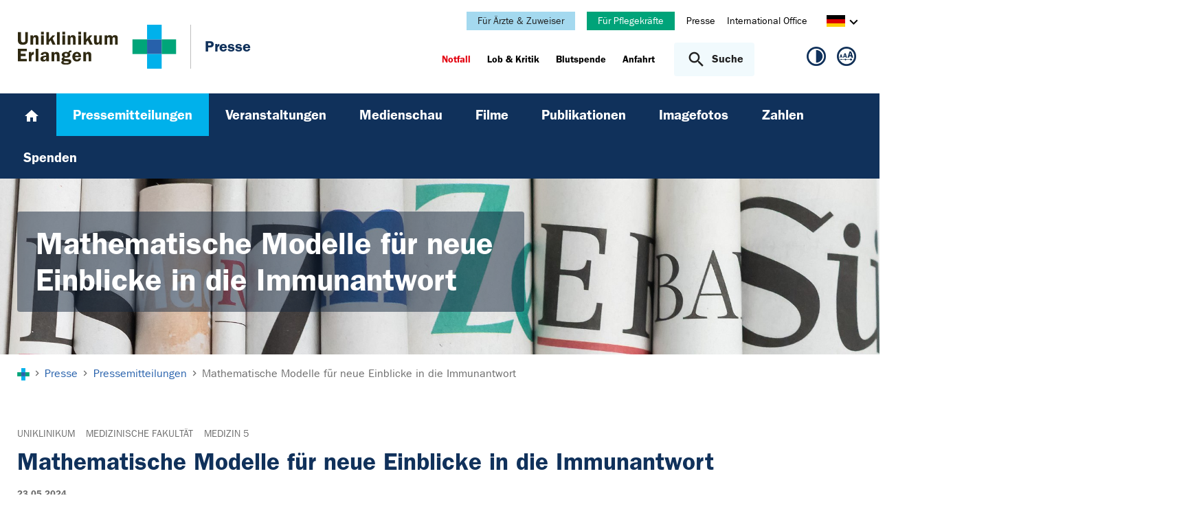

--- FILE ---
content_type: text/html; charset=utf-8
request_url: https://www.uk-erlangen.de/presse/pressemitteilungen/ansicht/detail/mathematische-modelle-fuer-neue-einblicke-in-die-immunantwort/
body_size: 13130
content:
<!DOCTYPE html>
<html lang="de">
<head>

<meta charset="utf-8">
<!-- 
	This website is powered by TYPO3 - inspiring people to share!
	TYPO3 is a free open source Content Management Framework initially created by Kasper Skaarhoj and licensed under GNU/GPL.
	TYPO3 is copyright 1998-2025 of Kasper Skaarhoj. Extensions are copyright of their respective owners.
	Information and contribution at https://typo3.org/
-->



<title>Mathematische Modelle für neue Einblicke in die Immunantwort - Uniklinikum Erlangen</title>
<meta http-equiv="x-ua-compatible" content="IE=edge">
<meta name="generator" content="TYPO3 CMS">
<meta name="description" content="Beim Kampf gegen Infektionen oder Tumoren müssen ganze Armeen von Immunzellen ihr Verhalten koordinieren. Ein Team des Uniklinikums Erlangen und der Friedrich-Alexander-Universität Erlangen-Nürnberg (FAU) wird in den kommenden drei Jahren untersuchen, welche Immun-Prozesse dabei eine Rolle spielen. Die Forschenden konzentrieren sich auf die sogenannten T-Zellen. Diese schwärmen bei einem Einsatz aus, vermehren sich dabei und entwickeln sich zu unterschiedlichen Varianten. Das Team möchte herausfinden, wie diese Vorgänge ineinandergreifen und sich gegenseitig beeinflussen. Dazu analysieren sie das Verhalten der T-Zellen mit Hilfe mathematischer Methoden. Dabei kommen auch lernfähige KI-Algorithmen zum Einsatz. Die Boehringer Ingelheim-Stiftung fördert das Projekt mit knapp 500.000 Euro.">
<meta name="viewport" content="width=device-width, initial-scale=1, minimum-scale=1">
<meta name="robots" content="index,follow">
<meta property="og:title" content="Mathematische Modelle für neue Einblicke in die Immunantwort">
<meta property="og:type" content="article">
<meta property="og:url" content="https://www.uk-erlangen.de/presse/pressemitteilungen/ansicht/detail/mathematische-modelle-fuer-neue-einblicke-in-die-immunantwort/">
<meta property="og:image" content="https://www.uk-erlangen.de/fileadmin/_processed_/4/0/csm_UKER_14241_21_M5_KMT_GMP_Labor_37-t3n_e11a62275f.jpg">
<meta property="og:image:width" content="1200">
<meta property="og:image:height" content="801">
<meta property="og:description" content="Beim Kampf gegen Infektionen oder Tumoren müssen ganze Armeen von Immunzellen ihr Verhalten koordinieren. Ein Team des Uniklinikums Erlangen und der Friedrich-Alexander-Universität Erlangen-Nürnberg (FAU) wird in den kommenden drei Jahren untersuchen, welche Immun-Prozesse dabei eine Rolle spielen. Die Forschenden konzentrieren sich auf die sogenannten T-Zellen. Diese schwärmen bei einem Einsatz aus, vermehren sich dabei und entwickeln sich zu unterschiedlichen Varianten. Das Team möchte herausfinden, wie diese Vorgänge ineinandergreifen und sich gegenseitig beeinflussen. Dazu analysieren sie das Verhalten der T-Zellen mit Hilfe mathematischer Methoden. Dabei kommen auch lernfähige KI-Algorithmen zum Einsatz. Die Boehringer Ingelheim-Stiftung fördert das Projekt mit knapp 500.000 Euro.">
<meta name="twitter:card" content="summary">
<meta name="apple-mobile-web-app-capable" content="no">
<meta name="google" content="notranslate">


<link rel="stylesheet" href="/_assets/d62557c271d06262fbb7ce0981266e2f/Css/auto-complete.1760980557.css" media="all" nonce="B3Wth8Td2ykJ6qbCp01hPQBrqhDmfeYnF4mn81cEiRFw-BC9kAks6A">
<link rel="stylesheet" href="/_assets/db5fd2ca3057ef07b5244af171451057/Css/ods_osm.1749415126.css" media="all" nonce="B3Wth8Td2ykJ6qbCp01hPQBrqhDmfeYnF4mn81cEiRFw-BC9kAks6A">
<link href="/_frontend/bundled/assets/main-DWneBp6m.1764928650.css" rel="stylesheet" >
<style nonce="B3Wth8Td2ykJ6qbCp01hPQBrqhDmfeYnF4mn81cEiRFw-BC9kAks6A">
        #frame-backgroundimage-17 { background-image: url('/fileadmin/_processed_/2/7/csm_header_presse_0d2fe85e3e.jpg'); } @media (min-width: 768px) { #frame-backgroundimage-17 { background-image: url('/fileadmin/_processed_/2/7/csm_header_presse_3dd5a873aa.jpg'); } } @media (min-width: 1024px) { #frame-backgroundimage-17 { background-image: url('/fileadmin/_processed_/2/7/csm_header_presse_b53cd53521.jpg'); } } @media (min-width: 1366px) { #frame-backgroundimage-17 { background-image: url('/fileadmin/_processed_/2/7/csm_header_presse_67d616612a.jpg'); } } @media (min-width: 1600px) { #frame-backgroundimage-17 { background-image: url('/fileadmin/bilder/headergrafiken/header_presse.jpg'); } } 
    </style>





<link rel="canonical" href="https://www.medizin5.uk-erlangen.de/aktuelles/nachrichten/detail/mathematische-modelle-fuer-neue-einblicke-in-die-immunantwort/"/>
</head>
<body id="p17" class="page-17 pagelevel-3 language-0 backendlayout-default layout-default">







    



<div id="top"></div><div class="body-bg"><a class="visually-hidden-focusable page-skip-link" href="#page-content" tabindex="1"><span>Zum Hauptinhalt springen</span></a><a class="visually-hidden-focusable page-skip-link" href="#page-footer" tabindex="1"><span>Skip to page footer</span></a><header id="page-header" class="page-header"><div class="container header-container"><div class="row justify-content-between"><div class="col header-logo"><a title="Zur Startseite des Universitätsklinikums Erlangen" tabindex="2" href="/"><img loading="lazy" title="Logo des Universitätsklinikums Erlangen" alt="Logo des Universitätsklinikums Erlangen" src="/_assets/ad9c8a6411247399e1e0e3c280c7c58e/Images/Uniklinikum-Erlangen.svg" width="262" height="72" /></a><div class="additional-logo"><a title="Presse" href="/presse/"><span class="text-headings-color">Presse</span></a></div></div><div class="col header-interactions"><nav id="header-navigation" class="d-none d-md-block navbar-meta"><div class="flag bg-info"><a href="/aerzte-und-zuweiser/">Für Ärzte &amp; Zuweiser</a></div><div class="flag bg-success"><a href="https://www.karriere.uk-erlangen.de/berufe/pflegedienst/">Für Pflegekräfte</a></div><ul class="navbar__list"><li class="navbar__item flag  mb-2 mb-md-0"><a href="/presse/" class="navbar__link" title="Presse"><span>Presse</span></a></li><li class="navbar__item flag  mb-2 mb-md-0"><a href="/international-office/" class="navbar__link" title="International Office"><span>International Office</span></a></li></ul><div id="language-navigation" class="navbar-lang"><ul id="header-languagemenu-default" class="p-1 pe-md-4 m-0"><li class="active "><a href="#header-languagemenu-default" data-bs-toggle="collapse" title="Öffnet den Sprachumschalter, um eine andere Sprache zu wählen."><span class="lang-DE"></span><span class="icon icon-arrow_right d-none d-md-inline-block"></span></a></li><li class=" collapse"><a href="/en/pr/pressemitteilungen/detail/?tx_news_pi1%5Baction%5D=detail&amp;tx_news_pi1%5Bcontroller%5D=News&amp;tx_news_pi1%5Bnews%5D=4237&amp;cHash=0e7916d5ec435b053e7f04968934e6ca" hreflang="en-US" title="View this page in English."><span class="lang-EN"></span></a></li><li class="text-muted collapse"></li><li class="text-muted collapse"></li></ul></div></nav><div class="header-info-accessibility"><nav id="info-navigation" class="navbar-info"><ul class="navbar__list"><li class="navbar__item flag"><a class="navbar-info__emergency text-danger" tabindex="3" href="/notfall/"><span>
                        Notfall
                    </span></a></li><li class="navbar__item flag "><a href="/einrichtungen/klinikumsvorstand/qualitaetsmanagement/lob-und-kritik/" title="Lob &amp; Kritik"><span>Lob &amp; Kritik</span></a></li><li class="navbar__item flag "><a href="https://www.transfusionsmedizin.uk-erlangen.de/blutspende/" title="Blutspende"><span>Blutspende</span></a></li><li class="navbar__item flag "><a href="/anfahrt-1/" title="Anfahrt"><span>Anfahrt</span></a></li></ul><button
            type="button"
            class="btn search-toggle-btn"
            data-bs-toggle="collapse"
            data-bs-target="#searchGlobal"
            aria-expanded="false"
            aria-controls="searchGlobal"
            aria-label="Suche öffnen"
    ><span class="icon icon-search me-lg-2"></span><span class="search-toggle-open" data-testid="search-toggle-open">Suche</span><span class="search-toggle-close" data-testid="search-toggle-close">schließen</span></button><div id="searchGlobal" class="container-full search-global collapse"><div class="search-container container-full ps-4 pe-4"><form
                    class="search-form container"
                    method="get"
                    name="form_kesearch_searchfield"
                    action="/suche/"
            ><label class="search-global__label d-block d-md-none" for="globalSearchInput">
                    Nach Thema, Fachgebiet, Name des Arztes suchen...
                </label><span class="icon icon-search"></span><input
                        id="globalSearchInput"
                        class="search-input"
                        data-testid="search-input"
                        type="text"
                        name="tx_kesearch_pi1[sword]"
                        placeholder="Nach Thema, Fachgebiet, Name des Arztes suchen..."
                /><button
                        type="submit"
                        class="btn btn-primary"
                        data-testid="search-submit-button"
                >
                    Suchen
                </button></form></div></div></nav><nav id="accessibility-navigation"
     class="navbar-accessibility"
     aria-label="Barrierefreiheits-Optionen"
><ul class="navbar__list navbar__list--accessibility"><li class="navbar__item navbar__item--leichte-sprache"></li><li class="navbar__item navbar__item--contrast"><et-state-toggle
                el="body"
                active-class="t-contrast"
                cookie="contrastMode"
                inactive-class="t-default"
            ><button class="navbar__link"
                        aria-label="Ansicht für hohen Kontrast"
                        title="Ansicht für hohen Kontrast"
                ><span class="icon icon--contrast"></span></button></et-state-toggle></li><li class="navbar__item navbar__item--font-size"><et-popover><button data-popover-target="trigger" class="navbar__link"
                        aria-label="Hinweise für die Anpassung der Schriftgröße zeigen"
                        title="Hinweise für die Anpassung der Schriftgröße zeigen"
                ><span class="icon icon--fontsize"></span></button><dialog data-popover-target="content"
                        class="popover-dialog"
                        aria-label="Hinweise für die Anpassung der Schriftgröße"
                ><form method="dialog"><button class="button close"
                                aria-label="Schließen"
                        ><svg xmlns="http://www.w3.org/2000/svg" width="28" height="28" fill="currentColor" class="bi bi-x-lg" viewBox="0 0 16 16"><path d="M2.146 2.854a.5.5 0 1 1 .708-.708L8 7.293l5.146-5.147a.5.5 0 0 1 .708.708L8.707 8l5.147 5.146a.5.5 0 0 1-.708.708L8 8.707l-5.146 5.147a.5.5 0 0 1-.708-.708L7.293 8z"/></svg></button></form><div class="popover-dialog__content"><h3>Schriftgröße anpassen</h3><p><b>Für Windows / Linux:</b><br>
                            Mit diesen Tastenkombinationen können Sie die Schriftgröße anpassen:<br></p><ul class="list-normal"><li>[Strg] - [+]: Schrift vergrößern</li><li>[Strg] - [-]: Schrift verkleinern</li><li>[Strg] - [0]: Schriftgröße zurücksetzen</li></ul><br><p><b>Für Mac:</b><br>
                            Mit diesen Tastenkombinationen können Sie die Schriftgröße anpassen:<br></p><ul class="list-normal"><li>[Cmd] - [+]: Schrift vergrößern</li><li>[Cmd] - [-]: Schrift verkleinern</li><li>[Cmd] - [0]: Schriftgröße zurücksetzen</li></ul></div><div data-popover-arrow></div></dialog></et-popover></li></ul></nav></div></div></div></div><div class="menu-main-container bg-blue-darkest"><div class="main-navigation-button-container frame-container frame-container-default d-md-none"><button
                        class="btn main-navigation-button p-4"
                        type="button"
                        data-bs-toggle="offcanvas"
                        data-bs-target="#main-navigation"
                        aria-controls="main-navigation"
                        aria-label="Menü öffnen"
                ><span class="burger-icon"></span></button></div><nav
                    id="main-navigation"
                    tabindex="-1"
                    class="navbar navbar-main frame-container frame-container-default offcanvas offcanvas-start"
            ><button type="button" class="btn-close btn-close-white text-reset navbar-main-mobile-close" data-bs-dismiss="offcanvas" aria-label="Menü schließen"></button><ul class="navbar__list"><li class="navbar__item"><a class="navbar__link" title="Home" href="/"><svg width="24" height="24" viewBox="0 0 24 24" fill="none" xmlns="http://www.w3.org/2000/svg"><path d="M10 20V14H14V20H19V12H22L12 3L2 12H5V20H10Z" fill="white"/></svg></a></li><li class="navbar__item active"><a href="/presse/pressemitteilungen/" class="navbar__link" id="nav-item-78"  title="Pressemitteilungen"><span>Pressemitteilungen</span></a><ul id="navlist78" class="navbar__list collapse  show"><li class="navbar__item"><a href="/presse/pressemitteilungen/archiv/" class="navbar__link " title="Archiv"><span>Archiv</span></a></li></ul><button
        type="button"
        class="btn toggle"
        data-bs-toggle="collapse"
        data-bs-target="#navlist78"
        aria-expanded="true"
        aria-controls="navlist78"
    ></button></li><li class="navbar__item"><a href="/veranstaltungen/" class="navbar__link" id="nav-item-79"  title="Veranstaltungen"><span>Veranstaltungen</span></a><ul id="navlist79" class="navbar__list collapse "><li class="navbar__item"><a href="/presse/veranstaltungen/buergervorlesung/" class="navbar__link " title="Bürgervorlesung"><span>Bürgervorlesung</span></a></li><li class="navbar__item"><a href="/veranstaltungen/archiv-2024/" class="navbar__link " title="Archiv 2024"><span>Archiv 2024</span></a></li><li class="navbar__item"><a href="/veranstaltungen/archiv-2023/" class="navbar__link " title="Archiv 2023"><span>Archiv 2023</span></a></li><li class="navbar__item"><a href="/veranstaltungen/archiv-2022/" class="navbar__link " title="Archiv 2022"><span>Archiv 2022</span></a></li><li class="navbar__item"><a href="/veranstaltungen/archiv-2021/" class="navbar__link " title="Archiv 2021"><span>Archiv 2021</span></a></li><li class="navbar__item"><a href="/veranstaltungen/archiv-2020/" class="navbar__link " title="Archiv 2020"><span>Archiv 2020</span></a></li><li class="navbar__item"><a href="/veranstaltungen/archiv-2019/" class="navbar__link " title="Archiv 2019"><span>Archiv 2019</span></a></li><li class="navbar__item"><a href="/veranstaltungen/archiv-2018/" class="navbar__link " title="Archiv 2018"><span>Archiv 2018</span></a></li></ul><button
        type="button"
        class="btn toggle"
        data-bs-toggle="collapse"
        data-bs-target="#navlist79"
        aria-expanded="false"
        aria-controls="navlist79"
    ></button></li><li class="navbar__item"><a href="/presse/medienschau/" class="navbar__link" id="nav-item-82"  title="Medienschau"><span>Medienschau</span></a></li><li class="navbar__item"><a href="/presse/filme/" class="navbar__link" id="nav-item-10190"  title="Filme"><span>Filme</span></a><ul id="navlist10190" class="navbar__list collapse "><li class="navbar__item"><a href="/presse/filme/imagefilme/" class="navbar__link " title="Imagefilme"><span>Imagefilme</span></a></li><li class="navbar__item"><a href="/presse/filme/gesundheits-tv/" class="navbar__link " title="Gesundheits-TV"><span>Gesundheits-TV</span></a></li><li class="navbar__item"><a href="https://www.youtube.com/playlist?list=PLL_Pg5EvHswZt9qhIFTUNXEy1VWNagKl6" class="navbar__link " title="DZI - Filme zur Patienteninformation"><span>DZI - Filme zur Patienteninformation</span></a></li></ul><button
        type="button"
        class="btn toggle"
        data-bs-toggle="collapse"
        data-bs-target="#navlist10190"
        aria-expanded="false"
        aria-controls="navlist10190"
    ></button></li><li class="navbar__item"><a href="/presse/publikationen/" class="navbar__link" id="nav-item-35"  title="Publikationen"><span>Publikationen</span></a><ul id="navlist35" class="navbar__list collapse "><li class="navbar__item"><a href="/presse/publikationen/informationsbroschueren/" class="navbar__link " title="Informationsbroschüren"><span>Informationsbroschüren</span></a></li></ul><button
        type="button"
        class="btn toggle"
        data-bs-toggle="collapse"
        data-bs-target="#navlist35"
        aria-expanded="false"
        aria-controls="navlist35"
    ></button></li><li class="navbar__item"><a href="/presse/imagefotos/" class="navbar__link" id="nav-item-86"  title="Imagefotos"><span>Imagefotos</span></a><ul id="navlist86" class="navbar__list collapse "><li class="navbar__item"><a href="/presse/imagefotos/ambiente/" class="navbar__link " title="Ambiente"><span>Ambiente</span></a></li><li class="navbar__item"><a href="/presse/imagefotos/architektur/" class="navbar__link " title="Architektur"><span>Architektur</span></a></li><li class="navbar__item"><a href="/presse/imagefotos/forschung/" class="navbar__link " title="Forschung"><span>Forschung</span></a></li><li class="navbar__item"><a href="/presse/imagefotos/lehre/" class="navbar__link " title="Lehre"><span>Lehre</span></a></li><li class="navbar__item"><a href="/presse/imagefotos/medizin/" class="navbar__link " title="Medizin"><span>Medizin</span></a></li></ul><button
        type="button"
        class="btn toggle"
        data-bs-toggle="collapse"
        data-bs-target="#navlist86"
        aria-expanded="false"
        aria-controls="navlist86"
    ></button></li><li class="navbar__item"><a href="/presse/zahlen-und-fakten/" class="navbar__link" id="nav-item-36"  title="Zahlen"><span>Zahlen</span></a></li><li class="navbar__item"><a href="/presse/spenden/" class="navbar__link" id="nav-item-38"  title="Spenden"><span>Spenden</span></a><ul id="navlist38" class="navbar__list collapse "><li class="navbar__item"><a href="https://www.kinderpalliativzentrum.uk-erlangen.de/" class="navbar__link " title="Kinderpalliativzentrum"><span>Kinderpalliativzentrum</span></a></li><li class="navbar__item"><a href="http://www.forschungsstiftung.uk-erlangen.de" class="navbar__link " title="Forschungsstiftung Medizin"><span>Forschungsstiftung Medizin</span></a></li><li class="navbar__item"><a href="/presse/spenden/aktion-kinderherz-op/" class="navbar__link " title="Aktion Kinderherz-OP"><span>Aktion Kinderherz-OP</span></a></li></ul><button
        type="button"
        class="btn toggle"
        data-bs-toggle="collapse"
        data-bs-target="#navlist38"
        aria-expanded="false"
        aria-controls="navlist38"
    ></button></li><li class="navbar__item d-md-none"><a class="navbar__link" href="/aerzte-und-zuweiser/">Für Ärzte &amp; Zuweiser</a></li><li class="navbar__item d-md-none"><a class="navbar__link" href="https://www.karriere.uk-erlangen.de/berufe/pflegedienst/">Für Pflegekräfte</a></li></ul><div class="d-md-none navbar-meta pt-3 pr-3 pl-3 container"><ul class="navbar__list"><li class="navbar__item flag  mb-2 mb-md-0"><a href="/presse/" class="navbar__link" title="Presse"><span>Presse</span></a></li><li class="navbar__item flag  mb-2 mb-md-0"><a href="/international-office/" class="navbar__link" title="International Office"><span>International Office</span></a></li></ul><div id="language-navigation-mobile" class="navbar-lang mb-2"><ul id="header-languagemenu-mobile" class="p-1 pe-md-4 m-0"><li class="active "><a href="#header-languagemenu-mobile" data-bs-toggle="collapse" title="Öffnet den Sprachumschalter, um eine andere Sprache zu wählen."><span class="lang-DE"></span><span class="icon icon-arrow_right d-none d-md-inline-block"></span></a></li><li class=" collapse"><a href="/en/pr/pressemitteilungen/detail/?tx_news_pi1%5Baction%5D=detail&amp;tx_news_pi1%5Bcontroller%5D=News&amp;tx_news_pi1%5Bnews%5D=4237&amp;cHash=0e7916d5ec435b053e7f04968934e6ca" hreflang="en-US" title="View this page in English."><span class="lang-EN"></span></a></li><li class="text-muted collapse"></li><li class="text-muted collapse"></li></ul></div></div><div class="d-md-none navbar-info p-3 pt-0"><ul class="navbar__list"><li class="navbar__item flag"><a class="navbar-info__emergency text-danger" tabindex="3" href="/notfall/"><span>
                        Notfall
                    </span></a></li><li class="navbar__item flag "><a href="/einrichtungen/klinikumsvorstand/qualitaetsmanagement/lob-und-kritik/" title="Lob &amp; Kritik"><span>Lob &amp; Kritik</span></a></li><li class="navbar__item flag "><a href="https://www.transfusionsmedizin.uk-erlangen.de/blutspende/" title="Blutspende"><span>Blutspende</span></a></li><li class="navbar__item flag "><a href="/anfahrt-1/" title="Anfahrt"><span>Anfahrt</span></a></li></ul></div></nav></div></header><div class="frame-container frame-container-large frame-type-intro-bg"><div class="ratio ratio-5x1"><div class="frame-has-backgroundimage"><div class="frame-backgroundimage-container"><div id="frame-backgroundimage-17" class="frame-backgroundimage"></div></div></div></div><div class="frame-type-intro"><div class="frame-container frame-container-default"><div class="frame-inner"><header class="frame-header"><h1 class="element-header mb-2"><span>Mathematische Modelle für neue Einblicke in die Immunantwort</span></h1></header></div></div></div></div><nav class="breadcrumb-section" aria-label="Brotkrümelnavigation"><div class="container"><p class="sr-only" id="breadcrumb">Sie sind hier:</p><ol class="breadcrumb"><li class="breadcrumb-item"><a class="breadcrumb-link" href="/" title="Zur Startseite des Universitätsklinikums Erlangen"><svg height="37" xmlns="http://www.w3.org/2000/svg" viewBox="0,0,63,64"><g><path d="M20.937+21.0438L0+21.0438L0+42.3789L20.937+42.3789L20.937+21.0438Z" opacity="1" fill="#00a579"/><path d="M62.813+21.0438L41.876+21.0438L41.876+42.3789L62.813+42.3789L62.813+21.0438Z" opacity="1" fill="#00a579"/><path d="M41.876+21.0438L20.938+21.0438L20.938+42.3789L41.876+42.3789L41.876+21.0438Z" opacity="1" fill="#2761ab"/><path d="M41.876+42.3788L20.938+42.3788L20.938+63.7138L41.876+63.7138L41.876+42.3788Z" opacity="1" fill="#00B1EB"/><path d="M41.876-0.29126L20.938-0.29126L20.938+21.0451L41.876+21.0451L41.876-0.29126Z" opacity="1" fill="#00B1EB"/></g></svg></a></li><li class="breadcrumb-item icon-arrow_right"><a class="breadcrumb-link" href="/presse/" title="Presse"><span class="breadcrumb-text">Presse</span></a></li><li class="breadcrumb-item icon-arrow_right "><a class="breadcrumb-link" href="/presse/pressemitteilungen/" title="Pressemitteilungen"><span class="breadcrumb-text">Pressemitteilungen</span></a></li><li class="breadcrumb-item icon-arrow_right active" aria-current="page"><span class="breadcrumb-text">Mathematische Modelle für neue Einblicke in die Immunantwort</span></li></ol></div></nav><main id="page-content" class="bp-page-content main-section"><!--TYPO3SEARCH_begin--><div class="section section-before-content"></div><div class="section section-default"><div id="c199" class=" frame frame-default frame-type-news_newsdetail frame-layout-default frame-size-default frame-height-default frame-background-none frame-space-before-none frame-space-after-none frame-no-backgroundimage"><div class="frame-group-container"><div class="frame-group-inner"><div class="frame-container frame-container-default"><div class="frame-inner"><div class="news news-single"><div class="article" itemscope="itemscope" itemtype="http://schema.org/Article"><div class="news-detail"><div class="row"><div class="col-12 mb-3"><div class="category-flag-wrapper"><div class="category-flag"><a target="_blank" href="/">Uniklinikum</a></div><div class="category-flag"><a target="_blank" href="https://www.med.fau.de">Medizinische Fakultät</a></div><div class="category-flag"><a target="_blank" href="https://www.medizin5.uk-erlangen.de/">Medizin 5</a></div></div><h2 class="mb-3" itemprop="headline">Mathematische Modelle für neue Einblicke in die Immunantwort</h2><div class="extra"><!-- date --><time itemprop="datePublished" datetime="2024-05-23">
		23.05.2024
	</time></div></div><div class="col-12 col-lg-9"><h3 class="mb-3">Forschende des Uniklinikums Erlangen und der FAU kombinieren experimentelle Daten mit Methoden des maschinellen Lernens</h3><div class="text-reset-headings mb-4 mb-lg-5"><!-- teaser --><div itemprop="description" class="h3"><p>Beim Kampf gegen Infektionen oder Tumoren müssen ganze Armeen von Immunzellen ihr Verhalten koordinieren. Ein Team des Uniklinikums Erlangen und der Friedrich-Alexander-Universität Erlangen-Nürnberg (FAU) wird in den kommenden drei Jahren untersuchen, welche Immun-Prozesse dabei eine Rolle spielen. Die Forschenden konzentrieren sich auf die sogenannten T-Zellen. Diese schwärmen bei einem Einsatz aus, vermehren sich dabei und entwickeln sich zu unterschiedlichen Varianten. Das Team möchte herausfinden, wie diese Vorgänge ineinandergreifen und sich gegenseitig beeinflussen. Dazu analysieren sie das Verhalten der T-Zellen mit Hilfe mathematischer Methoden. Dabei kommen auch lernfähige KI-Algorithmen zum Einsatz. Die Boehringer Ingelheim-Stiftung fördert das Projekt mit knapp 500.000 Euro.</p></div><!-- main text --><div itemprop="articleBody"><p>T-Zellen haben etwas von einem gut trainierten Polizeihund: Solange sie nicht erkennen, dass sich gerade irgendwo im Organismus ein „Unhold“ in Form eines Erregers oder einer bösartigen Zelle herumtreibt, verharren sie ruhig im Lymphknoten. Sie werden erst aktiv, wenn ihnen die körpereigene Spurensicherung ein „Besitzstück“ des Krankheitserregers unter die Nase reibt.&nbsp;</p><p>Sobald das passiert, beginnen sich die Zellen rasant zu teilen und wandeln sich in verschiedene Zelltypen um, die bei der Bekämpfung der Gefahr unterschiedliche Funktionen übernehmen. Binnen kurzer Zeit entsteht so ein ganzes Heer aus verschiedenen Spezialkräften. Darunter sind beispielsweise die sogenannten Killer-T-Zellen, die infizierte Körperzellen oder Krebszellen aufspüren und abtöten können, oder regulatorische T-Zellen, die die Immunreaktion so dosieren, dass sie nicht zu stark oder zu schwach ausfällt. Ein Großteil der Abwehrtruppen schwärmt dann zum Ort der Infektion oder Entzündung aus.</p><p>„Eine effektive Immunantwort erfolgt nur dann, wenn die richtigen Immunzellen in der richtigen Zahl und Zusammensetzung zur richtigen Zeit am richtigen Ort sind“, erklärt Prof. Dr. Frederik Graw von der Medizinischen Klinik 5 – Hämatologie und Internistische Onkologie (Direktor: Prof. Dr. Andreas Mackensen) des Uniklinikums Erlangen. „Wir wollen wissen, wie dabei verschiedene Mechanismen zusammenspielen.“ Prof. Graw ist Mathematiker; er leitet am Uniklinikum Erlangen die Arbeitsgruppe „Modellierung von Immunprozessen“. In dem jetzt von der Boehringer Ingelheim-Stiftung bewilligten Projekt wollen seine Mitarbeitenden und er das Verhalten von T-Zellen im Verlauf einer Immunreaktion durch die Kombination von experimentellen Daten und neuen mathematischen Methoden analysieren.&nbsp;</p><h3>T-Zellen beeinflussen sich gegenseitig</h3><p>Das ist alles andere als trivial. Denn Immunzellen handeln nicht jede für sich, sondern können sich durch das Ausschütten von Botenstoffen gegenseitig beeinflussen. Welchen Karriereweg eine T-Zelle bei ihrer Aktivierung einschlägt - ob sie also etwa zu einer Effektorzelle wird, die die Herausforderung direkt bekämpft, oder zu einer Gedächtniszelle, die langfristigen Schutz erlaubt -, hängt vom Cocktail der Signalmoleküle in ihrer Umgebung ab. „Auch die Migration der Zellen, also ihre Einwanderung in bestimmte Gewebe und Organe, wird durch Botenstoffe und Rezeptoren auf der Zelloberfläche gesteuert“, sagt Frederik Graw. „Diese Rezeptoren und Moleküle entscheiden also beispielsweise darüber, ob eine Zelle im Lymphknoten verbleibt oder aber in andere Gewebe ausschwärmt.“</p><p>Um diese Prozesse besser zu verstehen, werden die Forschenden mathematische Modelle entwickeln und mit experimentellen Daten kombinieren, die sie von Partnerinnen und Partnern am Uniklinikum Erlangen und von internationalen Gruppen erhalten. Dabei wollen sie untersuchen, inwieweit individuelle Zelleigenschaften Aussagen über die Entwicklung einer Immunantwort erlauben. Hierzu werden auch Algorithmen aus dem Bereich des maschinellen Lernens zum Einsatz kommen. Diese selbstlernenden Verfahren justieren gewissermaßen verschiedene Stellschrauben des Modells nach, bis die nachgestellte Immunreaktion mit dem übereinstimmt, was sich in den Experimenten tatsächlich beobachten lässt. Das Projekt passt sich daher sehr gut in den KI-Gesundheitsknoten Erlangen ein, mit dem die bayerische Landesregierung die Vernetzung von Künstlicher Intelligenz und Medizintechnik fördert.</p><p>„Unsere Ergebnisse sollen dabei helfen, die Entwicklung von T-Zell-Antworten bei Infektionen und Krebserkrankungen besser zu verstehen“, betont Prof. Graw. „Dabei wollen wir uns insbesondere der Frage widmen, welche Rolle die Zellmigration spielt und wie sich Immunantworten in einzelnen Geweben bilden.“ Auf lange Sicht können die Erkenntnisse möglicherweise zur Entwicklung neuer Immuntherapien beitragen, etwa zur Behandlung von Krebs oder von chronisch-entzündlichen Darmerkrankungen.&nbsp;</p><h3>Über das Rise up!-Programm</h3><p>Die Boehringer Ingelheim-Stiftung fördert das Projekt im Rahmen ihres „Rise up!“-Programms bis 2027 mit knapp 500.000 Euro. Das Programm richtet sich an herausragende und kreative Grundlagenforscherinnen und -forscher aus Biologie, Chemie und Medizin.&nbsp;</p><p><em>Quelle: uni | mediendienst | forschung Nr. 51/2024</em></p><h3>Weitere Informationen:&nbsp;</h3><p>Prof. Dr. Frederik Graw<br><a href="tel:091318547601" class="link link-phone">09131 85-47601</a><br><a href="#" data-mailto-token="kygjrm8dpcbcpgi,epyuYsi+cpjylecl,bc" data-mailto-vector="-2" class="link link-mail">frederik.graw(at)uk-erlangen.de&nbsp;</a></p></div></div></div><div class="col-12 col-lg-3 subcontent-wrap"></div></div><div class="section-bottom-links news-links"><a class="btn btn-primary" href="/presse/pressemitteilungen/">
                    Zu den Pressemitteilungen
                </a></div></div></div></div></div></div></div></div></div></div><div class="section section-before-footer"><div id="c79264" class=" frame frame-default frame-type-custom_logoslider frame-layout-default frame-size-default frame-height-default frame-background-none frame-space-before-none frame-space-after-none frame-no-backgroundimage"><div class="frame-group-container"><div class="frame-group-inner"><div class="frame-container frame-container-default"><div class="frame-inner"><div class="logoslider-wrapper logoslider-wrapper-"><div class="swiper-container logoslider "><div class="swiper-wrapper"><div class="swiper-slide"><a href="https://www.med.fau.de" target="_blank" rel="noreferrer" title="FAU - Friedrich Alexander Universität - Medizinische Fakultät Erlangen-Nürnberg"><picture class=""><source data-variant="default" data-maxwidth="1280" media="(min-width: 1400px)" srcset="/fileadmin/dateien/content_pool_dateien/logos/FAU-MedFak-Logo.png 1x"><source data-variant="xlarge" data-maxwidth="1100" media="(min-width: 1200px)" srcset="/fileadmin/dateien/content_pool_dateien/logos/FAU-MedFak-Logo.png 1x"><source data-variant="large" data-maxwidth="920" media="(min-width: 992px)" srcset="/fileadmin/dateien/content_pool_dateien/logos/FAU-MedFak-Logo.png 1x"><source data-variant="medium" data-maxwidth="680" media="(min-width: 768px)" srcset="/fileadmin/dateien/content_pool_dateien/logos/FAU-MedFak-Logo.png 1x"><source data-variant="small" data-maxwidth="500" media="(min-width: 576px)" srcset="/fileadmin/dateien/content_pool_dateien/logos/FAU-MedFak-Logo.png 1x"><source data-variant="extrasmall" data-maxwidth="374"  srcset="/fileadmin/dateien/content_pool_dateien/logos/FAU-MedFak-Logo.png 1x"><img class="img-fluid" loading="lazy" src="/fileadmin/_processed_/5/5/csm_FAU-MedFak-Logo_f00be02e99.png" width="1280" height="640" title="FAU - Friedrich Alexander Universität - Medizinische Fakultät Erlangen-Nürnberg" alt="Öffnet Webseite der FAU - Friedrich Alexander Universität - Medizinische Fakultät Erlangen-Nürnberg"></picture></a></div><div class="swiper-slide"><a href="/patienten/onkologie/#c94981" target="_blank" title="NW-FAZ-stern-FOCUS-Siegel"><picture class=""><source data-variant="default" data-maxwidth="1280" media="(min-width: 1400px)" srcset="/fileadmin/dateien/content_pool_dateien/logos/NW-FAZ-STERN-FOCUS-Siegel.png 1x"><source data-variant="xlarge" data-maxwidth="1100" media="(min-width: 1200px)" srcset="/fileadmin/dateien/content_pool_dateien/logos/NW-FAZ-STERN-FOCUS-Siegel.png 1x"><source data-variant="large" data-maxwidth="920" media="(min-width: 992px)" srcset="/fileadmin/dateien/content_pool_dateien/logos/NW-FAZ-STERN-FOCUS-Siegel.png 1x"><source data-variant="medium" data-maxwidth="680" media="(min-width: 768px)" srcset="/fileadmin/dateien/content_pool_dateien/logos/NW-FAZ-STERN-FOCUS-Siegel.png 1x"><source data-variant="small" data-maxwidth="500" media="(min-width: 576px)" srcset="/fileadmin/dateien/content_pool_dateien/logos/NW-FAZ-STERN-FOCUS-Siegel.png 1x"><source data-variant="extrasmall" data-maxwidth="374"  srcset="/fileadmin/_processed_/b/d/csm_NW-FAZ-STERN-FOCUS-Siegel_022290a78f.png 1x"><img class="img-fluid" loading="lazy" src="/fileadmin/_processed_/b/d/csm_NW-FAZ-STERN-FOCUS-Siegel_4cf944e521.png" width="1280" height="423" title="NW-FAZ-stern-FOCUS-Siegel" alt="Siegellogos von NW,FAZ,stern,FOCUS"></picture></a></div><div class="swiper-slide"><a href="/fileadmin/dateien/zertifikate/TUEV_ISO9001/UKER-Gesamt.pdf" target="_blank" title="TÜV SÜD ISO 9001"><picture class=""><source data-variant="default" data-maxwidth="1280" media="(min-width: 1400px)" srcset="/fileadmin/dateien/content_pool_dateien/logos/tuev_iso_9001.jpg 1x"><source data-variant="xlarge" data-maxwidth="1100" media="(min-width: 1200px)" srcset="/fileadmin/dateien/content_pool_dateien/logos/tuev_iso_9001.jpg 1x"><source data-variant="large" data-maxwidth="920" media="(min-width: 992px)" srcset="/fileadmin/dateien/content_pool_dateien/logos/tuev_iso_9001.jpg 1x"><source data-variant="medium" data-maxwidth="680" media="(min-width: 768px)" srcset="/fileadmin/_processed_/1/5/csm_tuev_iso_9001_6b20df081a.jpg 1x"><source data-variant="small" data-maxwidth="500" media="(min-width: 576px)" srcset="/fileadmin/_processed_/1/5/csm_tuev_iso_9001_5a0af97dc5.jpg 1x"><source data-variant="extrasmall" data-maxwidth="374"  srcset="/fileadmin/_processed_/1/5/csm_tuev_iso_9001_c0870c5168.jpg 1x"><img class="img-fluid" loading="lazy" src="/fileadmin/_processed_/1/5/csm_tuev_iso_9001_c8b6de88c6.jpg" width="1280" height="574" title="TÜV SÜD ISO 9001" alt="Öffnet PDF Zertifikat TÜV SÜD ISO 9001"></picture></a></div><div class="swiper-slide"><a href="https://www.ccc.uk-erlangen.de" target="_blank" title="CCC Erlangen-EMN"><picture class=""><source data-variant="default" data-maxwidth="1280" media="(min-width: 1400px)" srcset="/fileadmin/dateien/content_pool_dateien/logos/CCC-Logo.svg 1x"><source data-variant="xlarge" data-maxwidth="1100" media="(min-width: 1200px)" srcset="/fileadmin/dateien/content_pool_dateien/logos/CCC-Logo.svg 1x"><source data-variant="large" data-maxwidth="920" media="(min-width: 992px)" srcset="/fileadmin/dateien/content_pool_dateien/logos/CCC-Logo.svg 1x"><source data-variant="medium" data-maxwidth="680" media="(min-width: 768px)" srcset="/fileadmin/dateien/content_pool_dateien/logos/CCC-Logo.svg 1x"><source data-variant="small" data-maxwidth="500" media="(min-width: 576px)" srcset="/fileadmin/dateien/content_pool_dateien/logos/CCC-Logo.svg 1x"><source data-variant="extrasmall" data-maxwidth="374"  srcset="/fileadmin/dateien/content_pool_dateien/logos/CCC-Logo.svg 1x"><img class="img-fluid" loading="lazy" src="/fileadmin/dateien/content_pool_dateien/logos/CCC-Logo.svg" width="1280" height="658" title="CCC Erlangen-EMN" alt="Öffnet Webseite des CCC Comprehensive Cancer Center Erlangen-EMN"></picture></a></div><div class="swiper-slide"><a href="https://www.medical-valley-emn.de/" target="_blank" rel="noreferrer" title="Medical Valley EMR"><picture class=""><source data-variant="default" data-maxwidth="1280" media="(min-width: 1400px)" srcset="/fileadmin/dateien/content_pool_dateien/logos/medical-valley-logo.svg 1x"><source data-variant="xlarge" data-maxwidth="1100" media="(min-width: 1200px)" srcset="/fileadmin/dateien/content_pool_dateien/logos/medical-valley-logo.svg 1x"><source data-variant="large" data-maxwidth="920" media="(min-width: 992px)" srcset="/fileadmin/dateien/content_pool_dateien/logos/medical-valley-logo.svg 1x"><source data-variant="medium" data-maxwidth="680" media="(min-width: 768px)" srcset="/fileadmin/dateien/content_pool_dateien/logos/medical-valley-logo.svg 1x"><source data-variant="small" data-maxwidth="500" media="(min-width: 576px)" srcset="/fileadmin/dateien/content_pool_dateien/logos/medical-valley-logo.svg 1x"><source data-variant="extrasmall" data-maxwidth="374"  srcset="/fileadmin/dateien/content_pool_dateien/logos/medical-valley-logo.svg 1x"><img class="img-fluid" loading="lazy" src="/fileadmin/dateien/content_pool_dateien/logos/medical-valley-logo.svg" width="1280" height="497" title="Medical Valley EMR" alt="Öffnet Webseite des Medical Valley EMN"></picture></a></div><div class="swiper-slide"><picture class=""><source data-variant="default" data-maxwidth="1280" media="(min-width: 1400px)" srcset="/fileadmin/dateien/content_pool_dateien/logos/UMB_Marke_RGB_230130.jpg 1x"><source data-variant="xlarge" data-maxwidth="1100" media="(min-width: 1200px)" srcset="/fileadmin/dateien/content_pool_dateien/logos/UMB_Marke_RGB_230130.jpg 1x"><source data-variant="large" data-maxwidth="920" media="(min-width: 992px)" srcset="/fileadmin/dateien/content_pool_dateien/logos/UMB_Marke_RGB_230130.jpg 1x"><source data-variant="medium" data-maxwidth="680" media="(min-width: 768px)" srcset="/fileadmin/dateien/content_pool_dateien/logos/UMB_Marke_RGB_230130.jpg 1x"><source data-variant="small" data-maxwidth="500" media="(min-width: 576px)" srcset="/fileadmin/_processed_/e/5/csm_UMB_Marke_RGB_230130_16ae781384.jpg 1x"><source data-variant="extrasmall" data-maxwidth="374"  srcset="/fileadmin/_processed_/e/5/csm_UMB_Marke_RGB_230130_cf0d5f6cda.jpg 1x"><img class="img-fluid" loading="lazy" src="/fileadmin/_processed_/e/5/csm_UMB_Marke_RGB_230130_28c17e5bf7.jpg" width="1280" height="448" title="" alt="UMB-Wortbildmarke"></picture></div><div class="swiper-slide"><a href="https://www.uniklinika.de/" target="_blank" rel="noreferrer" title="Verband der Universitätsklinika Deutschland"><picture class=""><source data-variant="default" data-maxwidth="1280" media="(min-width: 1400px)" srcset="/fileadmin/dateien/content_pool_dateien/logos/VUD-Logo.jpg 1x"><source data-variant="xlarge" data-maxwidth="1100" media="(min-width: 1200px)" srcset="/fileadmin/dateien/content_pool_dateien/logos/VUD-Logo.jpg 1x"><source data-variant="large" data-maxwidth="920" media="(min-width: 992px)" srcset="/fileadmin/dateien/content_pool_dateien/logos/VUD-Logo.jpg 1x"><source data-variant="medium" data-maxwidth="680" media="(min-width: 768px)" srcset="/fileadmin/dateien/content_pool_dateien/logos/VUD-Logo.jpg 1x"><source data-variant="small" data-maxwidth="500" media="(min-width: 576px)" srcset="/fileadmin/dateien/content_pool_dateien/logos/VUD-Logo.jpg 1x"><source data-variant="extrasmall" data-maxwidth="374"  srcset="/fileadmin/dateien/content_pool_dateien/logos/VUD-Logo.jpg 1x"><img class="img-fluid" loading="lazy" src="/fileadmin/_processed_/b/1/csm_VUD-Logo_cf578c3959.jpg" width="1280" height="256" title="Verband der Universitätsklinika Deutschland" alt="Öffnet Webseite des VUD - Verband der Universitätsklinika Deutschland"></picture></a></div><div class="swiper-slide"><a href="https://www.forschungsstiftung.uk-erlangen.de" target="_blank" title="Forschungsstiftung Medizin"><picture class=""><source data-variant="default" data-maxwidth="1280" media="(min-width: 1400px)" srcset="/fileadmin/dateien/content_pool_dateien/logos/Forschungsstiftung-Logo.svg 1x"><source data-variant="xlarge" data-maxwidth="1100" media="(min-width: 1200px)" srcset="/fileadmin/dateien/content_pool_dateien/logos/Forschungsstiftung-Logo.svg 1x"><source data-variant="large" data-maxwidth="920" media="(min-width: 992px)" srcset="/fileadmin/dateien/content_pool_dateien/logos/Forschungsstiftung-Logo.svg 1x"><source data-variant="medium" data-maxwidth="680" media="(min-width: 768px)" srcset="/fileadmin/dateien/content_pool_dateien/logos/Forschungsstiftung-Logo.svg 1x"><source data-variant="small" data-maxwidth="500" media="(min-width: 576px)" srcset="/fileadmin/dateien/content_pool_dateien/logos/Forschungsstiftung-Logo.svg 1x"><source data-variant="extrasmall" data-maxwidth="374"  srcset="/fileadmin/dateien/content_pool_dateien/logos/Forschungsstiftung-Logo.svg 1x"><img class="img-fluid" loading="lazy" src="/fileadmin/dateien/content_pool_dateien/logos/Forschungsstiftung-Logo.svg" width="1280" height="510" title="Forschungsstiftung Medizin" alt="Öffnet Webseite der Forschungsstiftung Medizin"></picture></a></div><div class="swiper-slide"><a href="https://www.dzi.uk-erlangen.de" target="_blank" title="DZI"><picture class=""><source data-variant="default" data-maxwidth="1280" media="(min-width: 1400px)" srcset="/fileadmin/dateien/content_pool_dateien/logos/DZI-Logo.svg 1x"><source data-variant="xlarge" data-maxwidth="1100" media="(min-width: 1200px)" srcset="/fileadmin/dateien/content_pool_dateien/logos/DZI-Logo.svg 1x"><source data-variant="large" data-maxwidth="920" media="(min-width: 992px)" srcset="/fileadmin/dateien/content_pool_dateien/logos/DZI-Logo.svg 1x"><source data-variant="medium" data-maxwidth="680" media="(min-width: 768px)" srcset="/fileadmin/dateien/content_pool_dateien/logos/DZI-Logo.svg 1x"><source data-variant="small" data-maxwidth="500" media="(min-width: 576px)" srcset="/fileadmin/dateien/content_pool_dateien/logos/DZI-Logo.svg 1x"><source data-variant="extrasmall" data-maxwidth="374"  srcset="/fileadmin/dateien/content_pool_dateien/logos/DZI-Logo.svg 1x"><img class="img-fluid" loading="lazy" src="/fileadmin/dateien/content_pool_dateien/logos/DZI-Logo.svg" width="1280" height="300" title="DZI" alt="Öffnet Webseite des Deutschen Zentrums Immuntherapie"></picture></a></div><div class="swiper-slide"><a href="https://bzkf.de/" target="_blank" rel="noreferrer" title="BZKF"><picture class=""><source data-variant="default" data-maxwidth="1280" media="(min-width: 1400px)" srcset="/fileadmin/dateien/content_pool_dateien/logos/bzkf-logo-2020.jpg 1x"><source data-variant="xlarge" data-maxwidth="1100" media="(min-width: 1200px)" srcset="/fileadmin/dateien/content_pool_dateien/logos/bzkf-logo-2020.jpg 1x"><source data-variant="large" data-maxwidth="920" media="(min-width: 992px)" srcset="/fileadmin/dateien/content_pool_dateien/logos/bzkf-logo-2020.jpg 1x"><source data-variant="medium" data-maxwidth="680" media="(min-width: 768px)" srcset="/fileadmin/dateien/content_pool_dateien/logos/bzkf-logo-2020.jpg 1x"><source data-variant="small" data-maxwidth="500" media="(min-width: 576px)" srcset="/fileadmin/_processed_/a/5/csm_bzkf-logo-2020_d2c1aa8090.jpg 1x"><source data-variant="extrasmall" data-maxwidth="374"  srcset="/fileadmin/_processed_/a/5/csm_bzkf-logo-2020_9e27d8286a.jpg 1x"><img class="img-fluid" loading="lazy" src="/fileadmin/_processed_/a/5/csm_bzkf-logo-2020_9eafec0573.jpg" width="1280" height="500" title="BZKF" alt="Öffnet Webseite des BZKF"></picture></a></div><div class="swiper-slide"><a href="/fileadmin/dateien/zertifikate/Zertifikat_ISO_50001.pdf" target="_blank" title="TÜV SÜD ISO 5001"><picture class=""><source data-variant="default" data-maxwidth="1280" media="(min-width: 1400px)" srcset="/fileadmin/dateien/content_pool_dateien/logos/logo_ISO_50001_farbe_de.jpg 1x"><source data-variant="xlarge" data-maxwidth="1100" media="(min-width: 1200px)" srcset="/fileadmin/dateien/content_pool_dateien/logos/logo_ISO_50001_farbe_de.jpg 1x"><source data-variant="large" data-maxwidth="920" media="(min-width: 992px)" srcset="/fileadmin/dateien/content_pool_dateien/logos/logo_ISO_50001_farbe_de.jpg 1x"><source data-variant="medium" data-maxwidth="680" media="(min-width: 768px)" srcset="/fileadmin/dateien/content_pool_dateien/logos/logo_ISO_50001_farbe_de.jpg 1x"><source data-variant="small" data-maxwidth="500" media="(min-width: 576px)" srcset="/fileadmin/dateien/content_pool_dateien/logos/logo_ISO_50001_farbe_de.jpg 1x"><source data-variant="extrasmall" data-maxwidth="374"  srcset="/fileadmin/dateien/content_pool_dateien/logos/logo_ISO_50001_farbe_de.jpg 1x"><img class="img-fluid" loading="lazy" src="/fileadmin/_processed_/8/f/csm_logo_ISO_50001_farbe_de_6607018208.jpg" width="1280" height="640" title="TÜV SÜD ISO 5001" alt="Öffnet PDF-Datei Zertifikat ISO 5001 TÜV SÜD"></picture></a></div></div></div><div class="swiper-button-next"></div><div class="swiper-button-prev"></div></div></div></div></div></div></div></div><!--TYPO3SEARCH_end--></main><footer id="page-footer" class="bp-page-footer hide-in-print" data-testid="page-footer"><section class="section footer-section footer-section-content"><div class="container"><div class="section-row"><div class="section-column footer-section-content-column"><div class="frame frame-size-default frame-default frame-background-none frame-space-before-none frame-space-after-none"><div class="box emergency-box bg-white p-3"><h3 class="h6">Notfall</h3><div class="text-danger d-sm-flex d-md-block"><p><span class="icon icon-uker-ambulance pe-3"></span><span class="icon-text"><a class="text-danger" href="tel:112"><b>112 </b></a>Notarzt | Feuerwehr</span></p><p><span class="icon icon-phone pe-3"></span><span class="icon-text"><a class="text-danger" href="tel:116117"><b>116 117 </b></a>Bereitschaftsdienst</span></p><p><span class="icon icon-uker-skull pe-3"></span><span class="icon-text"><a class="text-danger" href="tel:08919240"><b>089 19240 </b></a>Vergiftung</span></p></div><div class="emergency"><h4>Notfallinformationen UKER</h4><a href="/notfall/"><span>Rufnummern und Notaufnahmen</span></a><br><a href="https://www.perinatalzentrum.uk-erlangen.de/patientinnen/entbindung/"><span>Geburt</span></a></div></div></div><div class="frame frame-size-default frame-default frame-background-none frame-space-before-none frame-space-after-none"><div class="accordion" id="accordion-footer-meta"><div class="accordion-item"><h4 class="accordion-header" id="accordion-heading-17-30"><button class="accordion-button collapsed" type="button"
                            data-toggle="collapse"
                            data-target="#accordion-footer-meta-30"
                            data-parent="#accordion-footer-meta"
                            data-bs-toggle="collapse"
                            data-bs-target="#accordion-footer-meta-30"
                            data-bs-parent="#accordion-footer-meta"
                            aria-expanded="false"
                            aria-controls="accordion-footer-meta-30"
                    >
                        Patienten &amp; Besucher
                    </button><a class="accordion-button-link" href="/patienten/" title="Patienten &amp; Besucher">
                Patienten &amp; Besucher
                </a></h4><div id="accordion-footer-meta-30" class="accordion-collapse collapse" aria-labelledby="accordion-heading-17-30" data-parent="#accordion-footer-meta" data-bs-parent="#accordion-footer-meta"><div class="accordion-body"><div class="accordion-content"><div class="accordion-content-item accordion-content-text"><a href="/patienten/behandlung-finden/" title="Behandlung finden">Behandlung finden</a><a href="/patienten/anfahrt-parken/" title="Anfahrt">Anfahrt</a><a href="/patienten/antwort-auf-haeufige-fragen/" title="Antwort auf häufige Fragen">Antwort auf häufige Fragen</a><a href="/patienten/speisenversorgung/ernaehrungstherapeutische-beratung/" title="Ernährungstherapeutische Beratung">Ernährungstherapeutische Beratung</a><a href="/patienten/soziale-betreuung/ethikberatung/" title="Ethikberatung">Ethikberatung</a><a href="/patienten/onkologie/" title="Onkologie">Onkologie</a><a href="/patienten/patientenveranstaltungen/" title="Patientenveranstaltungen">Patientenveranstaltungen</a><a href="/patienten/soziale-betreuung/" title="Soziale Betreuung">Soziale Betreuung</a><a href="/patienten/speisenversorgung/" title="Essen und Verpflegung">Essen und Verpflegung</a><a href="/international-office/" title="Internationale Patienten">Internationale Patienten</a><a href="/patienten/klinikumsrundgang/" title="Klinikumsrundgang">Klinikumsrundgang</a></div></div></div></div></div><div class="accordion-item"><h4 class="accordion-header" id="accordion-heading-17-1030140"><button class="accordion-button collapsed" type="button"
                            data-toggle="collapse"
                            data-target="#accordion-footer-meta-1030140"
                            data-parent="#accordion-footer-meta"
                            data-bs-toggle="collapse"
                            data-bs-target="#accordion-footer-meta-1030140"
                            data-bs-parent="#accordion-footer-meta"
                            aria-expanded="false"
                            aria-controls="accordion-footer-meta-1030140"
                    >
                        Einrichtungen
                    </button><a class="accordion-button-link accordion-button-link-shortcut" href="/einrichtungen/wir-ueber-uns/" title="Einrichtungen">
                Einrichtungen
                </a></h4><div id="accordion-footer-meta-1030140" class="accordion-collapse collapse" aria-labelledby="accordion-heading-17-1030140" data-parent="#accordion-footer-meta" data-bs-parent="#accordion-footer-meta"><div class="accordion-body"><div class="accordion-content"><div class="accordion-content-item accordion-content-text"><a href="/einrichtungen/wir-ueber-uns/" title="Wir über uns">Wir über uns</a><a href="/einrichtungen/universitaetsmedizin/" title="Universitätsmedizin">Universitätsmedizin</a><a href="/einrichtungen/aerztliche-direktion/" title="Ärztliche Direktion">Ärztliche Direktion</a><a href="/einrichtungen/kaufmaennische-direktion/" title="Kaufmännische Direktion">Kaufmännische Direktion</a><a href="/einrichtungen/pflegedirektion/" title="Pflegedirektion">Pflegedirektion</a><a href="https://www.med.fau.de" target="_blank" title="Dekanat Medizin">Dekanat Medizin</a></div></div></div></div></div><div class="accordion-item"><h4 class="accordion-header" id="accordion-heading-17-10"><button class="accordion-button collapsed" type="button"
                            data-toggle="collapse"
                            data-target="#accordion-footer-meta-10"
                            data-parent="#accordion-footer-meta"
                            data-bs-toggle="collapse"
                            data-bs-target="#accordion-footer-meta-10"
                            data-bs-parent="#accordion-footer-meta"
                            aria-expanded="false"
                            aria-controls="accordion-footer-meta-10"
                    >
                        Forschung
                    </button><a class="accordion-button-link" href="/forschung-und-lehre/" title="Forschung">
                Forschung
                </a></h4><div id="accordion-footer-meta-10" class="accordion-collapse collapse" aria-labelledby="accordion-heading-17-10" data-parent="#accordion-footer-meta" data-bs-parent="#accordion-footer-meta"><div class="accordion-body"><div class="accordion-content"><div class="accordion-content-item accordion-content-text"><a href="/forschung-und-lehre/forschungsnachrichten/" title="Forschungsnachrichten">Forschungsnachrichten</a><a href="https://www.med.fau.de/forschung/forschungsprofil/schwerpunkte/" target="_blank" title="Forschungsschwerpunkte">Forschungsschwerpunkte</a><a href="https://studien.ccc-emn.de/" target="_blank" title="CCC-Studienregister">CCC-Studienregister</a><a href="https://www.med.fau.de/cebe/" target="_blank" title="Central Biobank Erlangen">Central Biobank Erlangen</a><a href="http://www.forschungsstiftung.uk-erlangen.de" title="Forschungsstiftung Medizin">Forschungsstiftung Medizin</a><a href="/forschung-und-lehre/stiftungsprofessuren/" title="Stiftungsprofessuren">Stiftungsprofessuren</a><a href="https://www.med.fau.de/fakultaet/einrichtungen/vorklinische-institute/" target="_blank" title="Vorklinische Institute">Vorklinische Institute</a><a href="https://www.med.fau.de/fakultaet/einrichtungen/klinisch-theoretische-institute/" target="_blank" title="Klinisch-theoretische Institute">Klinisch-theoretische Institute</a><a href="https://www.med.fau.de/fakultaet/einrichtungen/klinische-einrichtungen/" target="_blank" title="Klinische Einrichtungen">Klinische Einrichtungen</a><a href="/forschung-und-lehre/lehrkrankenhaeuser/" title="Lehrkrankenhäuser">Lehrkrankenhäuser</a><a href="https://www.med.fau.de/fakultaet/intern/eduroam/" target="_blank" title="Eduroam">Eduroam</a></div></div></div></div></div><div class="accordion-item"><h4 class="accordion-header" id="accordion-heading-17-1030788"><a class="accordion-button-link accordion-button-link-shortcut" href="https://www.karriere.uk-erlangen.de/" title="Karriere">
                Karriere
                </a></h4></div></div></div></div></div></div></section><section class="section footer-section footer-section-meta"><div class="container"><div class="section-row"><div class="section-column footer-section-meta-column"><div class="frame frame-size-default frame-default frame-background-none frame-space-before-none frame-space-after-none"><div class="footer-meta-navigation"><span class="footer-meta-copyright">© 2025 Universitätsklinikum Erlangen</span><ul class="list-inline"><li class="list-inline-item"><a href="/impressum/" title="Impressum"><span>Impressum</span></a></li><li class="list-inline-item"><a href="/barrierefreiheit/" title="Barrierefreiheit"><span>Barrierefreiheit</span></a></li><li class="list-inline-item"><a href="https://www.uk-erlangen.de/de-ls/" title="Leichte Sprache"><span>Leichte Sprache</span></a></li><li class="list-inline-item"><a href="/datenschutz/" title="Datenschutz"><span>Datenschutz</span></a></li><li class="list-inline-item"><a href="/kontakt/" title="Kontakt"><span>Kontakt</span></a></li><li class="list-inline-item"><a href="/anfahrt-1/" title="Anfahrt"><span>Anfahrt</span></a></li><li class="list-inline-item"><a href="/sitemap/" title="Sitemap"><span>Sitemap</span></a></li><li class="list-inline-item"><a href="/notfall/" title="Notfall"><span>Notfall</span></a></li></ul></div><div class="footer-sociallinks"><div class="sociallinks"><ul class="sociallinks-list"><li class="sociallinks-item sociallinks-item-facebook" title="Facebook"><a href="https://www.facebook.com/uniklinikumerlangen" title="Facebook" rel="noopener" target="_blank"><span class="icon icon-facebook" aria-hidden="true"></span></a></li><li class="sociallinks-item sociallinks-item-instagram" title="Instagram"><a href="https://www.instagram.com/uniklinikumerlangen" title="Instagram" rel="noopener" target="_blank"><span class="icon icon-instagram" aria-hidden="true"></span></a></li><li class="sociallinks-item sociallinks-item-xing" title="Xing"><a href="https://www.xing.com/companies/universit%C3%A4tsklinikumerlangen" title="Xing" rel="noopener" target="_blank"><span class="icon icon-xing" aria-hidden="true"></span></a></li><li class="sociallinks-item sociallinks-item-linkedin" title="LinkedIn"><a href="https://www.linkedin.com/company/uni-klinikum-erlangen" title="LinkedIn" rel="noopener" target="_blank"><span class="icon icon-linkedin" aria-hidden="true"></span></a></li><li class="sociallinks-item sociallinks-item-youtube" title="YouTube"><a href="https://www.youtube.com/user/uniklinikumerlangen" title="YouTube" rel="noopener" target="_blank"><span class="icon icon-youtube" aria-hidden="true"></span></a></li></ul></div></div></div></div></div></div></section></footer><a class="scroll-top btn btn-primary" title="Nach oben rollen" data-testid="scroll-to-top" href="#top"><span class="icon icon-arrow_right"></span></a><!-- Root element of PhotoSwipe. --><div class="pswp" tabindex="-1" role="dialog" aria-hidden="true"><!-- Background of PhotoSwipe.
         It's a separate element as animating opacity is faster than rgba(). --><div class="pswp__bg"></div><!-- Slides wrapper with overflow:hidden. --><div class="pswp__scroll-wrap"><!-- Container that holds slides.
            PhotoSwipe keeps only 3 of them in the DOM to save memory.
            Don't modify these 3 pswp__item elements, data is added later on. --><div class="pswp__container"><div class="pswp__item"></div><div class="pswp__item"></div><div class="pswp__item"></div></div><!-- Default (PhotoSwipeUI_Default) interface on top of sliding area. Can be changed. --><div class="pswp__ui pswp__ui--hidden"><div class="pswp__top-bar"><!--  Controls are self-explanatory. Order can be changed. --><div class="pswp__counter"></div><button class="pswp__button pswp__button--close" title="Close (Esc)"></button><button class="pswp__button pswp__button--share" title="Share"></button><button class="pswp__button pswp__button--fs" title="Toggle fullscreen"></button><button class="pswp__button pswp__button--zoom" title="Zoom in/out"></button><!-- Preloader demo https://codepen.io/dimsemenov/pen/yyBWoR --><!-- element will get class pswp__preloader--active when preloader is running --><div class="pswp__preloader"><div class="pswp__preloader__icn"><div class="pswp__preloader__cut"><div class="pswp__preloader__donut"></div></div></div></div></div><div class="pswp__share-modal pswp__share-modal--hidden pswp__single-tap"><div class="pswp__share-tooltip"></div></div><button class="pswp__button pswp__button--arrow--left" title="Previous (arrow left)"></button><button class="pswp__button pswp__button--arrow--right" title="Next (arrow right)"></button><div class="pswp__caption"><div class="pswp__caption__center"></div></div></div></div></div><!-- Modal --><div class="modal fade" id="imageUsingRightsModal" tabindex="-1" aria-label="Fotorechte" aria-hidden="true"><div class="modal-dialog modal-dialog-centered"><div class="modal-content"><div class="modal-header"><h6 class="mb-0">Fotorechte</h6><button type="button" class="btn-close" data-bs-dismiss="modal" aria-label="Close"></button></div><div class="modal-body">
                Die Fotos dürfen (mit Angabe der Quelle: &quot;Uniklinikum Erlangen&quot;) kostenfrei für die redaktionelle Berichterstattung verwendet werden; die kommerzielle Nutzung ist nur nach ausdrücklicher Genehmigung durch das Uniklinikum Erlangen gestattet.
            </div></div></div></div></div><!-- Matomo --><script type="text/javascript" nonce="B3Wth8Td2ykJ6qbCp01hPQBrqhDmfeYnF4mn81cEiRFw-BC9kAks6A">
        var _paq = _paq || [];
        // Call disableCookies before calling trackPageView to avoid any cookies
        _paq.push(['disableCookies']);
        _paq.push(['trackPageView']);
        _paq.push(['enableLinkTracking']);
        // accurately measure time spent on the last pageview
        // set the default heart beat interval to 30 seconds
        _paq.push(['enableHeartBeatTimer', 30]);


        (function() {
            var u="//matomo.uk-erlangen.de/";
            _paq.push(['setTrackerUrl', u+'piwik.php']);
            _paq.push(['setSiteId', 1]);
            var d=document, g=d.createElement('script'), s=d.getElementsByTagName('script')[0];
            g.type='text/javascript'; g.async=true; g.defer=true; g.src=u+'piwik.js'; s.parentNode.insertBefore(g,s);
        })();
    </script><noscript><p><img src="https://matomo.uk-erlangen.de/piwik.php?idsite=1&amp;rec=1" style="border:0;" alt="" /></p></noscript><!-- End Matomo Code -->
<script src="/_assets/d62557c271d06262fbb7ce0981266e2f/Javascript/auto-complete.min.1760980557.js" nonce="B3Wth8Td2ykJ6qbCp01hPQBrqhDmfeYnF4mn81cEiRFw-BC9kAks6A"></script>
<script src="/_assets/9b80d86a98af3ecc38aabe297d2c3695/Contrib/photoswipe/photoswipe-dynamic-caption-plugin.umd.min.1692024263.js" nonce="B3Wth8Td2ykJ6qbCp01hPQBrqhDmfeYnF4mn81cEiRFw-BC9kAks6A"></script>
<script src="/_assets/948410ace0dfa9ad00627133d9ca8a23/JavaScript/Powermail/Form.min.1760518844.js" defer="defer" nonce="B3Wth8Td2ykJ6qbCp01hPQBrqhDmfeYnF4mn81cEiRFw-BC9kAks6A"></script>
<script type="module" src="/_frontend/bundled/assets/default-Lo4o1ghO.1764928650.js"></script>
<script async="async" src="/_assets/2a58d7833cb34b2a67d37f5b750aa297/JavaScript/default_frontend.1764675616.js"></script>

<script nonce="B3Wth8Td2ykJ6qbCp01hPQBrqhDmfeYnF4mn81cEiRFw-BC9kAks6A">
    const searchForms = document.querySelectorAll('input[name="tx_kesearch_pi1[sword]"]');
    let keSearchPremiumAutocomplete = [];
    searchForms.forEach(function (el) {
        let fieldId = el.id;
        keSearchPremiumAutocomplete.push(new autoComplete({
            selector: 'input[id="' + fieldId + '"]',
            minChars: 2,
            source: function (term, response) {
                term = term.toLowerCase();
                httpRequest = new XMLHttpRequest();
                if (!httpRequest) {
                    alert('Giving up :( Cannot create an XMLHTTP instance');
                    return false;
                }
                httpRequest.onreadystatechange = function () {
                    if (httpRequest.readyState == 4) {
                        response(JSON.parse(httpRequest.responseText))
                    }
                };
                httpRequest.open('GET',
                    'https://www.uk-erlangen.de/index.php?eID=keSearchPremiumAutoComplete'
                    + '&wordStartsWith=' + term
                    + '&amount=10'
                    + '&pid=17'
                    + '&language=0'
                );
                httpRequest.send();
            }
        }));
    });
</script>
</body>
</html>

--- FILE ---
content_type: text/css; charset=utf-8
request_url: https://www.uk-erlangen.de/_frontend/bundled/assets/main-DWneBp6m.1764928650.css
body_size: 79197
content:
@charset "UTF-8";[data-popover-target=content]{position:fixed;left:0;top:0;margin:0;width:-moz-max-content;width:max-content;max-width:calc(100% - var(--et-floating-content-padding-px) * 2px);max-height:none;overflow:unset}[data-popover-target=content]::backdrop{pointer-events:none;background-color:transparent}[data-popover-arrow]{--et-floating-arrow-offset: -7px;position:absolute;width:14px;height:14px;transform:rotate(45deg);top:var(--et-floating-arrow-offset)}[data-popover-arrow].flipped{transform:rotate(-135deg);top:unset;bottom:var(--et-floating-arrow-offset)}/*! PhotoSwipe main CSS by Dmytro Semenov | photoswipe.com */.pswp{--pswp-bg: #000;--pswp-placeholder-bg: #222;--pswp-root-z-index: 100000;--pswp-preloader-color: rgba(79, 79, 79, .4);--pswp-preloader-color-secondary: rgba(255, 255, 255, .9);--pswp-icon-color: #fff;--pswp-icon-color-secondary: #4f4f4f;--pswp-icon-stroke-color: #4f4f4f;--pswp-icon-stroke-width: 2px;--pswp-error-text-color: var(--pswp-icon-color)}.pswp{position:fixed;top:0;left:0;width:100%;height:100%;z-index:var(--pswp-root-z-index);display:none;touch-action:none;outline:0;opacity:.003;contain:layout style size;-webkit-tap-highlight-color:rgba(0,0,0,0)}.pswp:focus{outline:0}.pswp *{box-sizing:border-box}.pswp img{max-width:none}.pswp--open{display:block}.pswp,.pswp__bg{transform:translateZ(0);will-change:opacity}.pswp__bg{opacity:.005;background:var(--pswp-bg)}.pswp,.pswp__scroll-wrap{overflow:hidden}.pswp__scroll-wrap,.pswp__bg,.pswp__container,.pswp__item,.pswp__content,.pswp__img,.pswp__zoom-wrap{position:absolute;top:0;left:0;width:100%;height:100%}.pswp__img,.pswp__zoom-wrap{width:auto;height:auto}.pswp--click-to-zoom.pswp--zoom-allowed .pswp__img{cursor:zoom-in}.pswp--click-to-zoom.pswp--zoomed-in .pswp__img{cursor:move;cursor:grab}.pswp--click-to-zoom.pswp--zoomed-in .pswp__img:active{cursor:grabbing}.pswp--no-mouse-drag.pswp--zoomed-in .pswp__img,.pswp--no-mouse-drag.pswp--zoomed-in .pswp__img:active,.pswp__img{cursor:zoom-out}.pswp__container,.pswp__img,.pswp__button,.pswp__counter{-webkit-user-select:none;-moz-user-select:none;user-select:none}.pswp__item{z-index:1;overflow:hidden}.pswp__hidden{display:none!important}.pswp__content{pointer-events:none}.pswp__content>*{pointer-events:auto}.pswp__error-msg-container{display:grid}.pswp__error-msg{margin:auto;font-size:1em;line-height:1;color:var(--pswp-error-text-color)}.pswp .pswp__hide-on-close{opacity:.005;will-change:opacity;transition:opacity var(--pswp-transition-duration) cubic-bezier(.4,0,.22,1);z-index:10;pointer-events:none}.pswp--ui-visible .pswp__hide-on-close{opacity:1;pointer-events:auto}.pswp__button{position:relative;display:block;width:50px;height:60px;padding:0;margin:0;overflow:hidden;cursor:pointer;background:none;border:0;box-shadow:none;opacity:.85;-webkit-appearance:none;-webkit-touch-callout:none}.pswp__button:hover,.pswp__button:active,.pswp__button:focus{transition:none;padding:0;background:none;border:0;box-shadow:none;opacity:1}.pswp__button:disabled{opacity:.3;cursor:auto}.pswp__icn{fill:var(--pswp-icon-color);color:var(--pswp-icon-color-secondary)}.pswp__icn{position:absolute;top:14px;left:9px;width:32px;height:32px;overflow:hidden;pointer-events:none}.pswp__icn-shadow{stroke:var(--pswp-icon-stroke-color);stroke-width:var(--pswp-icon-stroke-width);fill:none}.pswp__icn:focus{outline:0}div.pswp__img--placeholder,.pswp__img--with-bg{background:var(--pswp-placeholder-bg)}.pswp__top-bar{position:absolute;left:0;top:0;width:100%;height:60px;display:flex;flex-direction:row;justify-content:flex-end;z-index:10;pointer-events:none!important}.pswp__top-bar>*{pointer-events:auto;will-change:opacity}.pswp__button--close{margin-right:6px}.pswp__button--arrow{position:absolute;width:75px;height:100px;top:50%;margin-top:-50px}.pswp__button--arrow:disabled{display:none;cursor:default}.pswp__button--arrow .pswp__icn{top:50%;margin-top:-30px;width:60px;height:60px;background:none;border-radius:0}.pswp--one-slide .pswp__button--arrow{display:none}.pswp--touch .pswp__button--arrow{visibility:hidden}.pswp--has_mouse .pswp__button--arrow{visibility:visible}.pswp__button--arrow--prev{right:auto;left:0}.pswp__button--arrow--next{right:0}.pswp__button--arrow--next .pswp__icn{left:auto;right:14px;transform:scaleX(-1)}.pswp__button--zoom{display:none}.pswp--zoom-allowed .pswp__button--zoom{display:block}.pswp--zoomed-in .pswp__zoom-icn-bar-v{display:none}.pswp__preloader{position:relative;overflow:hidden;width:50px;height:60px;margin-right:auto}.pswp__preloader .pswp__icn{opacity:0;transition:opacity .2s linear;animation:pswp-clockwise .6s linear infinite}.pswp__preloader--active .pswp__icn{opacity:.85}@keyframes pswp-clockwise{0%{transform:rotate(0)}to{transform:rotate(360deg)}}.pswp__counter{height:30px;margin-top:15px;margin-inline-start:20px;font-size:14px;line-height:30px;color:var(--pswp-icon-color);text-shadow:1px 1px 3px var(--pswp-icon-color-secondary);opacity:.85}.pswp--one-slide .pswp__counter{display:none}:root{--bs-indigo: #6610f2;--bs-purple: #6f42c1;--bs-pink: #d63384;--bs-orange: #fd7e14;--bs-yellow: #ffc107;--bs-teal: #20c997;--bs-cyan: #0dcaf0;--bs-gray: #6c6c6c;--bs-gray-dark: #313131;--bs-gray-100: #f8f8f8;--bs-gray-200: #e9e9e9;--bs-gray-300: #dedede;--bs-gray-400: #cecece;--bs-gray-500: #ababab;--bs-gray-600: #6c6c6c;--bs-gray-700: #494949;--bs-gray-800: #313131;--bs-gray-900: #212121;--bs-primary: #2761AC;--bs-secondary: #00B1EB;--bs-tertiary: #f4a261;--bs-quaternary: #e9c46a;--bs-success: #00A379;--bs-info: #A4D9EF;--bs-warning: #ffc107;--bs-danger: #E3000F;--bs-default: #eaebec;--bs-lighter: #f8f8f8;--bs-light: #f8f9fa;--bs-dark: #4F4F4F;--bs-darker: #212121;--bs-black: #000000;--bs-red: #E3000F;--bs-blue-light: #A4D9EF;--bs-blue: #00B1EB;--bs-blue-dark: #2761AC;--bs-blue-darkest: #10315B;--bs-green: #00A379;--bs-gray: #f8f9fa;--bs-gray-dark: #4F4F4F;--bs-white: #ffffff;--bs-primary-rgb: 39, 97, 172;--bs-secondary-rgb: 0, 177, 235;--bs-tertiary-rgb: 244, 162, 97;--bs-quaternary-rgb: 233, 196, 106;--bs-success-rgb: 0, 163, 121;--bs-info-rgb: 164, 217, 239;--bs-warning-rgb: 255, 193, 7;--bs-danger-rgb: 227, 0, 15;--bs-default-rgb: 234, 235, 236;--bs-lighter-rgb: 248, 248, 248;--bs-light-rgb: 248, 249, 250;--bs-dark-rgb: 79, 79, 79;--bs-darker-rgb: 33, 33, 33;--bs-red-rgb: 227, 0, 15;--bs-blue-light-rgb: 164, 217, 239;--bs-blue-rgb: 0, 177, 235;--bs-blue-dark-rgb: 39, 97, 172;--bs-blue-darkest-rgb: 16, 49, 91;--bs-green-rgb: 0, 163, 121;--bs-gray-rgb: 248, 249, 250;--bs-gray-dark-rgb: 79, 79, 79;--bs-white-rgb: 255, 255, 255;--bs-black-rgb: 0, 0, 0;--bs-body-color-rgb: 33, 33, 33;--bs-body-bg-rgb: 255, 255, 255;--bs-font-sans-serif: itcfranklingothic-book, "helvetica neue", arial, helvetica, sans-serif;--bs-font-monospace: itcfranklingothic-book, "helvetica neue", arial, helvetica, sans-serif;--bs-gradient: linear-gradient(180deg, rgba(255, 255, 255, .15), rgba(255, 255, 255, 0));--bs-body-font-family: itcfranklingothic-book, helvetica neue, arial, helvetica, sans-serif;--bs-body-font-size: 1.125rem;--bs-body-font-weight: 400;--bs-body-line-height: 1.5;--bs-body-color: #212121;--bs-body-bg: #ffffff}*,*:before,*:after{box-sizing:border-box}@media (prefers-reduced-motion: no-preference){:root{scroll-behavior:smooth}}body{margin:0;font-family:var(--bs-body-font-family);font-size:var(--bs-body-font-size);font-weight:var(--bs-body-font-weight);line-height:var(--bs-body-line-height);color:var(--bs-body-color);text-align:var(--bs-body-text-align);background-color:var(--bs-body-bg);-webkit-text-size-adjust:100%;-webkit-tap-highlight-color:rgba(0,0,0,0)}hr{margin:1rem 0;color:inherit;background-color:currentColor;border:0;opacity:.25}hr:not([size]){height:1px}h6,.text-reset-headings h2,form.powermail_form .powermail_fieldwrap_type_content h2,.text-reset-headings .h2,form.powermail_form .powermail_fieldwrap_type_content .h2,.text-reset-headings h3,form.powermail_form .powermail_fieldwrap_type_content h3,.text-reset-headings .h3,form.powermail_form .powermail_fieldwrap_type_content .h3,.text-reset-headings .icongroup-item-text-header,form.powermail_form .powermail_fieldwrap_type_content .icongroup-item-text-header,.text-reset-headings h4,form.powermail_form .powermail_fieldwrap_type_content h4,.text-reset-headings .h4,form.powermail_form .powermail_fieldwrap_type_content .h4,.text-reset-headings .icongroup-item-text-subheader,form.powermail_form .powermail_fieldwrap_type_content .icongroup-item-text-subheader,.text-reset-headings h5,form.powermail_form .powermail_fieldwrap_type_content h5,.text-reset-headings .h5,form.powermail_form .powermail_fieldwrap_type_content .h5,.h6,.contact-detail .timeline-item-header-headline,.leaflet-container .leaflet-popup-content-wrapper .leaflet-popup-content h2,.leaflet-container .leaflet-popup-content-wrapper .leaflet-popup-content .h2,.leaflet-container .leaflet-popup-content-wrapper .leaflet-popup-content .header-logo .additional-logo,.header-logo .leaflet-container .leaflet-popup-content-wrapper .leaflet-popup-content .additional-logo,.h6-link,h5,.h5,ul.glossar-menu li a,ul.glossar-menu li span,h4,.h4,.result-list-items .result-list-item-date .date-wrap .date-day,.link-items .link-item .link-item-title,.icongroup-item-text-subheader,h3,.custom-table-item .custom-table-item-title,.h3,.icongroup-item-text-header,h2,.h2,.header-logo .additional-logo,h1,.h1{margin-top:0;margin-bottom:.5rem;font-weight:300;line-height:1.184;color:#10315b}h1,.h1{font-size:calc(1.40625rem + 1.875vw)}@media (min-width: 1200px){h1,.h1{font-size:2.8125rem}}h2,.h2,.header-logo .additional-logo{font-size:calc(1.34375rem + 1.125vw)}@media (min-width: 1200px){h2,.h2,.header-logo .additional-logo{font-size:2.1875rem}}h3,.custom-table-item .custom-table-item-title,.h3,.icongroup-item-text-header{font-size:calc(1.2875rem + .45vw)}@media (min-width: 1200px){h3,.custom-table-item .custom-table-item-title,.h3,.icongroup-item-text-header{font-size:1.625rem}}h4,.h4,.result-list-items .result-list-item-date .date-wrap .date-day,.link-items .link-item .link-item-title,.icongroup-item-text-subheader{font-size:calc(1.275rem + .3vw)}@media (min-width: 1200px){h4,.h4,.result-list-items .result-list-item-date .date-wrap .date-day,.link-items .link-item .link-item-title,.icongroup-item-text-subheader{font-size:1.5rem}}h5,.h5,ul.glossar-menu li a,ul.glossar-menu li span{font-size:calc(1.275rem + .3vw)}@media (min-width: 1200px){h5,.h5,ul.glossar-menu li a,ul.glossar-menu li span{font-size:1.5rem}}h6,.text-reset-headings h2,form.powermail_form .powermail_fieldwrap_type_content h2,.text-reset-headings .h2,form.powermail_form .powermail_fieldwrap_type_content .h2,.text-reset-headings .header-logo .additional-logo,form.powermail_form .powermail_fieldwrap_type_content .header-logo .additional-logo,.header-logo .text-reset-headings .additional-logo,.header-logo form.powermail_form .powermail_fieldwrap_type_content .additional-logo,form.powermail_form .header-logo .powermail_fieldwrap_type_content .additional-logo,.text-reset-headings h3,form.powermail_form .powermail_fieldwrap_type_content h3,.text-reset-headings .custom-table-item .custom-table-item-title,form.powermail_form .powermail_fieldwrap_type_content .custom-table-item .custom-table-item-title,.custom-table-item .text-reset-headings .custom-table-item-title,.custom-table-item form.powermail_form .powermail_fieldwrap_type_content .custom-table-item-title,form.powermail_form .custom-table-item .powermail_fieldwrap_type_content .custom-table-item-title,.text-reset-headings .h3,form.powermail_form .powermail_fieldwrap_type_content .h3,.text-reset-headings .icongroup-item-text-header,form.powermail_form .powermail_fieldwrap_type_content .icongroup-item-text-header,.text-reset-headings h4,form.powermail_form .powermail_fieldwrap_type_content h4,.text-reset-headings .h4,form.powermail_form .powermail_fieldwrap_type_content .h4,.text-reset-headings .result-list-items .result-list-item-date .date-wrap .date-day,form.powermail_form .powermail_fieldwrap_type_content .result-list-items .result-list-item-date .date-wrap .date-day,.result-list-items .result-list-item-date .date-wrap .text-reset-headings .date-day,.result-list-items .result-list-item-date .date-wrap form.powermail_form .powermail_fieldwrap_type_content .date-day,form.powermail_form .result-list-items .result-list-item-date .date-wrap .powermail_fieldwrap_type_content .date-day,.text-reset-headings .link-items .link-item .link-item-title,form.powermail_form .powermail_fieldwrap_type_content .link-items .link-item .link-item-title,.link-items .link-item .text-reset-headings .link-item-title,.link-items .link-item form.powermail_form .powermail_fieldwrap_type_content .link-item-title,form.powermail_form .link-items .link-item .powermail_fieldwrap_type_content .link-item-title,.text-reset-headings .icongroup-item-text-subheader,form.powermail_form .powermail_fieldwrap_type_content .icongroup-item-text-subheader,.text-reset-headings h5,form.powermail_form .powermail_fieldwrap_type_content h5,.text-reset-headings .h5,form.powermail_form .powermail_fieldwrap_type_content .h5,.text-reset-headings ul.glossar-menu li a,form.powermail_form .powermail_fieldwrap_type_content ul.glossar-menu li a,ul.glossar-menu li .text-reset-headings a,ul.glossar-menu li form.powermail_form .powermail_fieldwrap_type_content a,form.powermail_form ul.glossar-menu li .powermail_fieldwrap_type_content a,.text-reset-headings ul.glossar-menu li span,form.powermail_form .powermail_fieldwrap_type_content ul.glossar-menu li span,ul.glossar-menu li .text-reset-headings span,ul.glossar-menu li form.powermail_form .powermail_fieldwrap_type_content span,form.powermail_form ul.glossar-menu li .powermail_fieldwrap_type_content span,.h6,.contact-detail .timeline-item-header-headline,.leaflet-container .leaflet-popup-content-wrapper .leaflet-popup-content h2,.leaflet-container .leaflet-popup-content-wrapper .leaflet-popup-content .h2,.leaflet-container .leaflet-popup-content-wrapper .leaflet-popup-content .header-logo .additional-logo,.header-logo .leaflet-container .leaflet-popup-content-wrapper .leaflet-popup-content .additional-logo,.h6-link{font-size:1.125rem}p{margin-top:0;margin-bottom:1rem}abbr[title],abbr[data-bs-original-title]{-webkit-text-decoration:underline dotted;text-decoration:underline dotted;cursor:help;-webkit-text-decoration-skip-ink:none;text-decoration-skip-ink:none}address{margin-bottom:1rem;font-style:normal;line-height:inherit}ol,ul,.frame-type-text ul{padding-left:2rem}ol,ul,.frame-type-text ul,dl{margin-top:0;margin-bottom:1rem}ol ol,ul ul,.frame-type-text ul ul,ul .frame-type-text ul,ol ul,ol .frame-type-text ul,.frame-type-text ol ul,ul ol,.frame-type-text ul ol{margin-bottom:0}dt{font-weight:100}dd{margin-bottom:.5rem;margin-left:0}blockquote{margin:0 0 1rem}b,strong{font-weight:bolder}small,.small{font-size:.875em}mark,.mark{padding:.2em;background-color:#fcf8e3}sub,sup{position:relative;font-size:.75em;line-height:0;vertical-align:baseline}sub{bottom:-.25em}sup{top:-.5em}a{color:#2761ac;text-decoration:none}a:hover{color:#10315b;text-decoration:underline}a:not([href]):not([class]),a:not([href]):not([class]):hover{color:inherit;text-decoration:none}pre,code,kbd,samp{font-family:var(--bs-font-monospace);font-size:1em;direction:ltr;unicode-bidi:bidi-override}pre{display:block;margin-top:0;margin-bottom:1rem;overflow:auto;font-size:.875em}pre code{font-size:inherit;color:inherit;word-break:normal}code{font-size:.875em;color:#d63384;word-wrap:break-word}a>code{color:inherit}kbd{padding:.2rem .4rem;font-size:.875em;color:#fff;background-color:#212121;border-radius:.2rem}kbd kbd{padding:0;font-size:1em;font-weight:100}figure{margin:0 0 1rem}img,svg{vertical-align:middle}table{caption-side:bottom;border-collapse:collapse}caption{padding-top:.75rem;padding-bottom:.75rem;color:#6c6c6c;text-align:left}th{text-align:inherit;text-align:-webkit-match-parent}thead,tbody,tfoot,tr,td,th{border-color:inherit;border-style:solid;border-width:0}label{display:inline-block}button{border-radius:0}button:focus:not(:focus-visible){outline:0}input,button,select,optgroup,textarea{margin:0;font-family:inherit;font-size:inherit;line-height:inherit}button,select{text-transform:none}[role=button]{cursor:pointer}select{word-wrap:normal}select:disabled{opacity:1}[list]::-webkit-calendar-picker-indicator{display:none}button,[type=button],[type=reset],[type=submit]{-webkit-appearance:button}button:not(:disabled),[type=button]:not(:disabled),[type=reset]:not(:disabled),[type=submit]:not(:disabled){cursor:pointer}::-moz-focus-inner{padding:0;border-style:none}textarea{resize:vertical}fieldset{min-width:0;padding:0;margin:0;border:0}legend{float:left;width:100%;padding:0;margin-bottom:.5rem;font-size:calc(1.275rem + .3vw);line-height:inherit}@media (min-width: 1200px){legend{font-size:1.5rem}}legend+*{clear:left}::-webkit-datetime-edit-fields-wrapper,::-webkit-datetime-edit-text,::-webkit-datetime-edit-minute,::-webkit-datetime-edit-hour-field,::-webkit-datetime-edit-day-field,::-webkit-datetime-edit-month-field,::-webkit-datetime-edit-year-field{padding:0}::-webkit-inner-spin-button{height:auto}[type=search]{outline-offset:-2px;-webkit-appearance:textfield}::-webkit-search-decoration{-webkit-appearance:none}::-webkit-color-swatch-wrapper{padding:0}::file-selector-button{font:inherit}::-webkit-file-upload-button{font:inherit;-webkit-appearance:button}output{display:inline-block}iframe{border:0}summary{display:list-item;cursor:pointer}progress{vertical-align:baseline}[hidden]{display:none!important}.lead{font-size:calc(1.265625rem + .1875vw);font-weight:300}@media (min-width: 1200px){.lead{font-size:1.40625rem}}.display-1,h1.awesome,.h1.awesome{font-size:calc(1.425rem + 2.1vw);font-weight:300;line-height:1.184}@media (min-width: 1200px){.display-1,h1.awesome,.h1.awesome{font-size:3rem}}.display-2,h2.awesome,.h2.awesome,.header-logo .awesome.additional-logo{font-size:calc(1.3875rem + 1.65vw);font-weight:300;line-height:1.184}@media (min-width: 1200px){.display-2,h2.awesome,.h2.awesome,.header-logo .awesome.additional-logo{font-size:2.625rem}}.display-3,h3.awesome,.custom-table-item .awesome.custom-table-item-title,.h3.awesome,.awesome.icongroup-item-text-header{font-size:calc(1.35rem + 1.2vw);font-weight:300;line-height:1.184}@media (min-width: 1200px){.display-3,h3.awesome,.custom-table-item .awesome.custom-table-item-title,.h3.awesome,.awesome.icongroup-item-text-header{font-size:2.25rem}}.display-4,h4.awesome,.h4.awesome,.result-list-items .result-list-item-date .date-wrap .awesome.date-day,.link-items .link-item .awesome.link-item-title,.awesome.icongroup-item-text-subheader{font-size:calc(1.3125rem + .75vw);font-weight:300;line-height:1.184}@media (min-width: 1200px){.display-4,h4.awesome,.h4.awesome,.result-list-items .result-list-item-date .date-wrap .awesome.date-day,.link-items .link-item .awesome.link-item-title,.awesome.icongroup-item-text-subheader{font-size:1.875rem}}.display-5,h5.awesome,.h5.awesome,ul.glossar-menu li a.awesome,ul.glossar-menu li span.awesome{font-size:calc(1.275rem + .3vw);font-weight:300;line-height:1.184}@media (min-width: 1200px){.display-5,h5.awesome,.h5.awesome,ul.glossar-menu li a.awesome,ul.glossar-menu li span.awesome{font-size:1.5rem}}.display-6,h6.awesome,.text-reset-headings h2.awesome,form.powermail_form .powermail_fieldwrap_type_content h2.awesome,.text-reset-headings .awesome.h2,form.powermail_form .powermail_fieldwrap_type_content .awesome.h2,.text-reset-headings .header-logo .awesome.additional-logo,form.powermail_form .powermail_fieldwrap_type_content .header-logo .awesome.additional-logo,.header-logo .text-reset-headings .awesome.additional-logo,.header-logo form.powermail_form .powermail_fieldwrap_type_content .awesome.additional-logo,form.powermail_form .header-logo .powermail_fieldwrap_type_content .awesome.additional-logo,.text-reset-headings h3.awesome,form.powermail_form .powermail_fieldwrap_type_content h3.awesome,.text-reset-headings .custom-table-item .awesome.custom-table-item-title,form.powermail_form .powermail_fieldwrap_type_content .custom-table-item .awesome.custom-table-item-title,.custom-table-item .text-reset-headings .awesome.custom-table-item-title,.custom-table-item form.powermail_form .powermail_fieldwrap_type_content .awesome.custom-table-item-title,form.powermail_form .custom-table-item .powermail_fieldwrap_type_content .awesome.custom-table-item-title,.text-reset-headings .awesome.h3,form.powermail_form .powermail_fieldwrap_type_content .awesome.h3,.text-reset-headings .awesome.icongroup-item-text-header,form.powermail_form .powermail_fieldwrap_type_content .awesome.icongroup-item-text-header,.text-reset-headings h4.awesome,form.powermail_form .powermail_fieldwrap_type_content h4.awesome,.text-reset-headings .awesome.h4,form.powermail_form .powermail_fieldwrap_type_content .awesome.h4,.text-reset-headings .result-list-items .result-list-item-date .date-wrap .awesome.date-day,form.powermail_form .powermail_fieldwrap_type_content .result-list-items .result-list-item-date .date-wrap .awesome.date-day,.result-list-items .result-list-item-date .date-wrap .text-reset-headings .awesome.date-day,.result-list-items .result-list-item-date .date-wrap form.powermail_form .powermail_fieldwrap_type_content .awesome.date-day,form.powermail_form .result-list-items .result-list-item-date .date-wrap .powermail_fieldwrap_type_content .awesome.date-day,.text-reset-headings .link-items .link-item .awesome.link-item-title,form.powermail_form .powermail_fieldwrap_type_content .link-items .link-item .awesome.link-item-title,.link-items .link-item .text-reset-headings .awesome.link-item-title,.link-items .link-item form.powermail_form .powermail_fieldwrap_type_content .awesome.link-item-title,form.powermail_form .link-items .link-item .powermail_fieldwrap_type_content .awesome.link-item-title,.text-reset-headings .awesome.icongroup-item-text-subheader,form.powermail_form .powermail_fieldwrap_type_content .awesome.icongroup-item-text-subheader,.text-reset-headings h5.awesome,form.powermail_form .powermail_fieldwrap_type_content h5.awesome,.text-reset-headings .awesome.h5,form.powermail_form .powermail_fieldwrap_type_content .awesome.h5,.text-reset-headings ul.glossar-menu li a.awesome,form.powermail_form .powermail_fieldwrap_type_content ul.glossar-menu li a.awesome,ul.glossar-menu li .text-reset-headings a.awesome,ul.glossar-menu li form.powermail_form .powermail_fieldwrap_type_content a.awesome,form.powermail_form ul.glossar-menu li .powermail_fieldwrap_type_content a.awesome,.text-reset-headings ul.glossar-menu li span.awesome,form.powermail_form .powermail_fieldwrap_type_content ul.glossar-menu li span.awesome,ul.glossar-menu li .text-reset-headings span.awesome,ul.glossar-menu li form.powermail_form .powermail_fieldwrap_type_content span.awesome,form.powermail_form ul.glossar-menu li .powermail_fieldwrap_type_content span.awesome,.h6.awesome,.contact-detail .awesome.timeline-item-header-headline,.leaflet-container .leaflet-popup-content-wrapper .leaflet-popup-content h2.awesome,.leaflet-container .leaflet-popup-content-wrapper .leaflet-popup-content .awesome.h2,.leaflet-container .leaflet-popup-content-wrapper .leaflet-popup-content .header-logo .awesome.additional-logo,.header-logo .leaflet-container .leaflet-popup-content-wrapper .leaflet-popup-content .awesome.additional-logo,.awesome.h6-link{font-size:calc(1.2525rem + .03vw);font-weight:300;line-height:1.184}@media (min-width: 1200px){.display-6,h6.awesome,.text-reset-headings h2.awesome,form.powermail_form .powermail_fieldwrap_type_content h2.awesome,.text-reset-headings .awesome.h2,form.powermail_form .powermail_fieldwrap_type_content .awesome.h2,.text-reset-headings .header-logo .awesome.additional-logo,form.powermail_form .powermail_fieldwrap_type_content .header-logo .awesome.additional-logo,.header-logo .text-reset-headings .awesome.additional-logo,.header-logo form.powermail_form .powermail_fieldwrap_type_content .awesome.additional-logo,form.powermail_form .header-logo .powermail_fieldwrap_type_content .awesome.additional-logo,.text-reset-headings h3.awesome,form.powermail_form .powermail_fieldwrap_type_content h3.awesome,.text-reset-headings .custom-table-item .awesome.custom-table-item-title,form.powermail_form .powermail_fieldwrap_type_content .custom-table-item .awesome.custom-table-item-title,.custom-table-item .text-reset-headings .awesome.custom-table-item-title,.custom-table-item form.powermail_form .powermail_fieldwrap_type_content .awesome.custom-table-item-title,form.powermail_form .custom-table-item .powermail_fieldwrap_type_content .awesome.custom-table-item-title,.text-reset-headings .awesome.h3,form.powermail_form .powermail_fieldwrap_type_content .awesome.h3,.text-reset-headings .awesome.icongroup-item-text-header,form.powermail_form .powermail_fieldwrap_type_content .awesome.icongroup-item-text-header,.text-reset-headings h4.awesome,form.powermail_form .powermail_fieldwrap_type_content h4.awesome,.text-reset-headings .awesome.h4,form.powermail_form .powermail_fieldwrap_type_content .awesome.h4,.text-reset-headings .result-list-items .result-list-item-date .date-wrap .awesome.date-day,form.powermail_form .powermail_fieldwrap_type_content .result-list-items .result-list-item-date .date-wrap .awesome.date-day,.result-list-items .result-list-item-date .date-wrap .text-reset-headings .awesome.date-day,.result-list-items .result-list-item-date .date-wrap form.powermail_form .powermail_fieldwrap_type_content .awesome.date-day,form.powermail_form .result-list-items .result-list-item-date .date-wrap .powermail_fieldwrap_type_content .awesome.date-day,.text-reset-headings .link-items .link-item .awesome.link-item-title,form.powermail_form .powermail_fieldwrap_type_content .link-items .link-item .awesome.link-item-title,.link-items .link-item .text-reset-headings .awesome.link-item-title,.link-items .link-item form.powermail_form .powermail_fieldwrap_type_content .awesome.link-item-title,form.powermail_form .link-items .link-item .powermail_fieldwrap_type_content .awesome.link-item-title,.text-reset-headings .awesome.icongroup-item-text-subheader,form.powermail_form .powermail_fieldwrap_type_content .awesome.icongroup-item-text-subheader,.text-reset-headings h5.awesome,form.powermail_form .powermail_fieldwrap_type_content h5.awesome,.text-reset-headings .awesome.h5,form.powermail_form .powermail_fieldwrap_type_content .awesome.h5,.text-reset-headings ul.glossar-menu li a.awesome,form.powermail_form .powermail_fieldwrap_type_content ul.glossar-menu li a.awesome,ul.glossar-menu li .text-reset-headings a.awesome,ul.glossar-menu li form.powermail_form .powermail_fieldwrap_type_content a.awesome,form.powermail_form ul.glossar-menu li .powermail_fieldwrap_type_content a.awesome,.text-reset-headings ul.glossar-menu li span.awesome,form.powermail_form .powermail_fieldwrap_type_content ul.glossar-menu li span.awesome,ul.glossar-menu li .text-reset-headings span.awesome,ul.glossar-menu li form.powermail_form .powermail_fieldwrap_type_content span.awesome,form.powermail_form ul.glossar-menu li .powermail_fieldwrap_type_content span.awesome,.h6.awesome,.contact-detail .awesome.timeline-item-header-headline,.leaflet-container .leaflet-popup-content-wrapper .leaflet-popup-content h2.awesome,.leaflet-container .leaflet-popup-content-wrapper .leaflet-popup-content .awesome.h2,.leaflet-container .leaflet-popup-content-wrapper .leaflet-popup-content .header-logo .awesome.additional-logo,.header-logo .leaflet-container .leaflet-popup-content-wrapper .leaflet-popup-content .awesome.additional-logo,.awesome.h6-link{font-size:1.275rem}}.list-unstyled,.powermail_message,.frame-type-felogin_login .typo3-messages,#kesearch_ordering ul,.list-inline{padding-left:0;list-style:none}.list-inline-item,#kesearch_ordering ul li,ul.list-inline>li{display:inline-block}.list-inline-item:not(:last-child),#kesearch_ordering ul li:not(:last-child),ul.list-inline>li:not(:last-child){margin-right:.5rem}.initialism{font-size:.875em;text-transform:uppercase}.blockquote{margin-bottom:1rem;font-size:1.25rem}.blockquote>:last-child{margin-bottom:0}.blockquote-footer{margin-top:-1rem;margin-bottom:1rem;font-size:.875em;color:#6c6c6c}.blockquote-footer:before{content:"— "}.img-fluid,.leaflet-container .leaflet-popup-content-wrapper .leaflet-popup-content img{max-width:100%;height:auto}.img-thumbnail{padding:.25rem;background-color:#fff;border:1px solid #dedede;border-radius:.25rem;box-shadow:0 .125rem .25rem #00000013;max-width:100%;height:auto}.figure{display:inline-block}.figure-img{margin-bottom:.5rem;line-height:1}.figure-caption{font-size:.875em;color:#6c6c6c}.container,.container-fluid,.container-xl,.container-lg,.container-md,.container-sm{width:100%;padding-right:var(--bs-gutter-x, .9375rem);padding-left:var(--bs-gutter-x, .9375rem);margin-right:auto;margin-left:auto}@media (min-width: 45rem){.container-sm,.container{max-width:45rem}}@media (min-width: 64rem){.container-md,.container-sm,.container{max-width:64rem}}@media (min-width: 78.75rem){.container-lg,.container-md,.container-sm,.container{max-width:78.75rem}}@media (min-width: 100rem){.container-xl,.container-lg,.container-md,.container-sm,.container{max-width:100rem}}.row{--bs-gutter-x: 1.875rem;--bs-gutter-y: 0;display:flex;flex-wrap:wrap;margin-top:calc(-1 * var(--bs-gutter-y));margin-right:calc(-.5 * var(--bs-gutter-x));margin-left:calc(-.5 * var(--bs-gutter-x))}.row>*{flex-shrink:0;width:100%;max-width:100%;padding-right:calc(var(--bs-gutter-x) * .5);padding-left:calc(var(--bs-gutter-x) * .5);margin-top:var(--bs-gutter-y)}.col{flex:1 0 0%}.row-cols-auto>*{flex:0 0 auto;width:auto}.row-cols-1>*{flex:0 0 auto;width:100%}.row-cols-2>*{flex:0 0 auto;width:50%}.row-cols-3>*{flex:0 0 auto;width:33.3333333333%}.row-cols-4>*{flex:0 0 auto;width:25%}.row-cols-5>*{flex:0 0 auto;width:20%}.row-cols-6>*{flex:0 0 auto;width:16.6666666667%}.col-auto{flex:0 0 auto;width:auto}.col-1{flex:0 0 auto;width:8.33333333%}.col-2{flex:0 0 auto;width:16.66666667%}.col-3{flex:0 0 auto;width:25%}.col-4{flex:0 0 auto;width:33.33333333%}.col-5{flex:0 0 auto;width:41.66666667%}.col-6{flex:0 0 auto;width:50%}.col-7{flex:0 0 auto;width:58.33333333%}.col-8{flex:0 0 auto;width:66.66666667%}.col-9{flex:0 0 auto;width:75%}.col-10{flex:0 0 auto;width:83.33333333%}.col-11{flex:0 0 auto;width:91.66666667%}.col-12,form.powermail_form .powermail_fieldwrap{flex:0 0 auto;width:100%}.offset-1{margin-left:8.33333333%}.offset-2{margin-left:16.66666667%}.offset-3{margin-left:25%}.offset-4{margin-left:33.33333333%}.offset-5{margin-left:41.66666667%}.offset-6{margin-left:50%}.offset-7{margin-left:58.33333333%}.offset-8{margin-left:66.66666667%}.offset-9{margin-left:75%}.offset-10{margin-left:83.33333333%}.offset-11{margin-left:91.66666667%}.g-0,.gx-0{--bs-gutter-x: 0}.g-0,.gy-0{--bs-gutter-y: 0}.g-1,.gx-1{--bs-gutter-x: .25rem}.g-1,.gy-1{--bs-gutter-y: .25rem}.g-2,.gx-2{--bs-gutter-x: .5rem}.g-2,.gy-2{--bs-gutter-y: .5rem}.g-3,.gx-3{--bs-gutter-x: 1rem}.g-3,.gy-3{--bs-gutter-y: 1rem}.g-4,.gx-4{--bs-gutter-x: 1.5rem}.g-4,.gy-4{--bs-gutter-y: 1.5rem}.g-5,.gx-5{--bs-gutter-x: 3rem}.g-5,.gy-5{--bs-gutter-y: 3rem}@media (min-width: 45rem){.col-sm{flex:1 0 0%}.row-cols-sm-auto>*{flex:0 0 auto;width:auto}.row-cols-sm-1>*{flex:0 0 auto;width:100%}.row-cols-sm-2>*{flex:0 0 auto;width:50%}.row-cols-sm-3>*{flex:0 0 auto;width:33.3333333333%}.row-cols-sm-4>*{flex:0 0 auto;width:25%}.row-cols-sm-5>*{flex:0 0 auto;width:20%}.row-cols-sm-6>*{flex:0 0 auto;width:16.6666666667%}.col-sm-auto{flex:0 0 auto;width:auto}.col-sm-1{flex:0 0 auto;width:8.33333333%}.col-sm-2{flex:0 0 auto;width:16.66666667%}.col-sm-3{flex:0 0 auto;width:25%}.col-sm-4{flex:0 0 auto;width:33.33333333%}.col-sm-5{flex:0 0 auto;width:41.66666667%}.col-sm-6{flex:0 0 auto;width:50%}.col-sm-7{flex:0 0 auto;width:58.33333333%}.col-sm-8{flex:0 0 auto;width:66.66666667%}.col-sm-9{flex:0 0 auto;width:75%}.col-sm-10{flex:0 0 auto;width:83.33333333%}.col-sm-11{flex:0 0 auto;width:91.66666667%}.col-sm-12{flex:0 0 auto;width:100%}.offset-sm-0{margin-left:0}.offset-sm-1{margin-left:8.33333333%}.offset-sm-2{margin-left:16.66666667%}.offset-sm-3{margin-left:25%}.offset-sm-4{margin-left:33.33333333%}.offset-sm-5{margin-left:41.66666667%}.offset-sm-6{margin-left:50%}.offset-sm-7{margin-left:58.33333333%}.offset-sm-8{margin-left:66.66666667%}.offset-sm-9{margin-left:75%}.offset-sm-10{margin-left:83.33333333%}.offset-sm-11{margin-left:91.66666667%}.g-sm-0,.gx-sm-0{--bs-gutter-x: 0}.g-sm-0,.gy-sm-0{--bs-gutter-y: 0}.g-sm-1,.gx-sm-1{--bs-gutter-x: .25rem}.g-sm-1,.gy-sm-1{--bs-gutter-y: .25rem}.g-sm-2,.gx-sm-2{--bs-gutter-x: .5rem}.g-sm-2,.gy-sm-2{--bs-gutter-y: .5rem}.g-sm-3,.gx-sm-3{--bs-gutter-x: 1rem}.g-sm-3,.gy-sm-3{--bs-gutter-y: 1rem}.g-sm-4,.gx-sm-4{--bs-gutter-x: 1.5rem}.g-sm-4,.gy-sm-4{--bs-gutter-y: 1.5rem}.g-sm-5,.gx-sm-5{--bs-gutter-x: 3rem}.g-sm-5,.gy-sm-5{--bs-gutter-y: 3rem}}@media (min-width: 64rem){.col-md{flex:1 0 0%}.row-cols-md-auto>*{flex:0 0 auto;width:auto}.row-cols-md-1>*{flex:0 0 auto;width:100%}.row-cols-md-2>*{flex:0 0 auto;width:50%}.row-cols-md-3>*{flex:0 0 auto;width:33.3333333333%}.row-cols-md-4>*{flex:0 0 auto;width:25%}.row-cols-md-5>*{flex:0 0 auto;width:20%}.row-cols-md-6>*{flex:0 0 auto;width:16.6666666667%}.col-md-auto{flex:0 0 auto;width:auto}.col-md-1{flex:0 0 auto;width:8.33333333%}.col-md-2{flex:0 0 auto;width:16.66666667%}.col-md-3{flex:0 0 auto;width:25%}.col-md-4{flex:0 0 auto;width:33.33333333%}.col-md-5{flex:0 0 auto;width:41.66666667%}.col-md-6{flex:0 0 auto;width:50%}.col-md-7{flex:0 0 auto;width:58.33333333%}.col-md-8{flex:0 0 auto;width:66.66666667%}.col-md-9{flex:0 0 auto;width:75%}.col-md-10{flex:0 0 auto;width:83.33333333%}.col-md-11{flex:0 0 auto;width:91.66666667%}.col-md-12{flex:0 0 auto;width:100%}.offset-md-0{margin-left:0}.offset-md-1{margin-left:8.33333333%}.offset-md-2{margin-left:16.66666667%}.offset-md-3{margin-left:25%}.offset-md-4{margin-left:33.33333333%}.offset-md-5{margin-left:41.66666667%}.offset-md-6{margin-left:50%}.offset-md-7{margin-left:58.33333333%}.offset-md-8{margin-left:66.66666667%}.offset-md-9{margin-left:75%}.offset-md-10{margin-left:83.33333333%}.offset-md-11{margin-left:91.66666667%}.g-md-0,.gx-md-0{--bs-gutter-x: 0}.g-md-0,.gy-md-0{--bs-gutter-y: 0}.g-md-1,.gx-md-1{--bs-gutter-x: .25rem}.g-md-1,.gy-md-1{--bs-gutter-y: .25rem}.g-md-2,.gx-md-2{--bs-gutter-x: .5rem}.g-md-2,.gy-md-2{--bs-gutter-y: .5rem}.g-md-3,.gx-md-3{--bs-gutter-x: 1rem}.g-md-3,.gy-md-3{--bs-gutter-y: 1rem}.g-md-4,.gx-md-4{--bs-gutter-x: 1.5rem}.g-md-4,.gy-md-4{--bs-gutter-y: 1.5rem}.g-md-5,.gx-md-5{--bs-gutter-x: 3rem}.g-md-5,.gy-md-5{--bs-gutter-y: 3rem}}@media (min-width: 78.75rem){.col-lg{flex:1 0 0%}.row-cols-lg-auto>*{flex:0 0 auto;width:auto}.row-cols-lg-1>*{flex:0 0 auto;width:100%}.row-cols-lg-2>*{flex:0 0 auto;width:50%}.row-cols-lg-3>*{flex:0 0 auto;width:33.3333333333%}.row-cols-lg-4>*{flex:0 0 auto;width:25%}.row-cols-lg-5>*{flex:0 0 auto;width:20%}.row-cols-lg-6>*{flex:0 0 auto;width:16.6666666667%}.col-lg-auto{flex:0 0 auto;width:auto}.col-lg-1{flex:0 0 auto;width:8.33333333%}.col-lg-2{flex:0 0 auto;width:16.66666667%}.col-lg-3{flex:0 0 auto;width:25%}.col-lg-4{flex:0 0 auto;width:33.33333333%}.col-lg-5{flex:0 0 auto;width:41.66666667%}.col-lg-6{flex:0 0 auto;width:50%}.col-lg-7{flex:0 0 auto;width:58.33333333%}.col-lg-8{flex:0 0 auto;width:66.66666667%}.col-lg-9{flex:0 0 auto;width:75%}.col-lg-10{flex:0 0 auto;width:83.33333333%}.col-lg-11{flex:0 0 auto;width:91.66666667%}.col-lg-12{flex:0 0 auto;width:100%}.offset-lg-0{margin-left:0}.offset-lg-1{margin-left:8.33333333%}.offset-lg-2{margin-left:16.66666667%}.offset-lg-3{margin-left:25%}.offset-lg-4{margin-left:33.33333333%}.offset-lg-5{margin-left:41.66666667%}.offset-lg-6{margin-left:50%}.offset-lg-7{margin-left:58.33333333%}.offset-lg-8{margin-left:66.66666667%}.offset-lg-9{margin-left:75%}.offset-lg-10{margin-left:83.33333333%}.offset-lg-11{margin-left:91.66666667%}.g-lg-0,.gx-lg-0{--bs-gutter-x: 0}.g-lg-0,.gy-lg-0{--bs-gutter-y: 0}.g-lg-1,.gx-lg-1{--bs-gutter-x: .25rem}.g-lg-1,.gy-lg-1{--bs-gutter-y: .25rem}.g-lg-2,.gx-lg-2{--bs-gutter-x: .5rem}.g-lg-2,.gy-lg-2{--bs-gutter-y: .5rem}.g-lg-3,.gx-lg-3{--bs-gutter-x: 1rem}.g-lg-3,.gy-lg-3{--bs-gutter-y: 1rem}.g-lg-4,.gx-lg-4{--bs-gutter-x: 1.5rem}.g-lg-4,.gy-lg-4{--bs-gutter-y: 1.5rem}.g-lg-5,.gx-lg-5{--bs-gutter-x: 3rem}.g-lg-5,.gy-lg-5{--bs-gutter-y: 3rem}}@media (min-width: 100rem){.col-xl{flex:1 0 0%}.row-cols-xl-auto>*{flex:0 0 auto;width:auto}.row-cols-xl-1>*{flex:0 0 auto;width:100%}.row-cols-xl-2>*{flex:0 0 auto;width:50%}.row-cols-xl-3>*{flex:0 0 auto;width:33.3333333333%}.row-cols-xl-4>*{flex:0 0 auto;width:25%}.row-cols-xl-5>*{flex:0 0 auto;width:20%}.row-cols-xl-6>*{flex:0 0 auto;width:16.6666666667%}.col-xl-auto{flex:0 0 auto;width:auto}.col-xl-1{flex:0 0 auto;width:8.33333333%}.col-xl-2{flex:0 0 auto;width:16.66666667%}.col-xl-3{flex:0 0 auto;width:25%}.col-xl-4{flex:0 0 auto;width:33.33333333%}.col-xl-5{flex:0 0 auto;width:41.66666667%}.col-xl-6{flex:0 0 auto;width:50%}.col-xl-7{flex:0 0 auto;width:58.33333333%}.col-xl-8{flex:0 0 auto;width:66.66666667%}.col-xl-9{flex:0 0 auto;width:75%}.col-xl-10{flex:0 0 auto;width:83.33333333%}.col-xl-11{flex:0 0 auto;width:91.66666667%}.col-xl-12{flex:0 0 auto;width:100%}.offset-xl-0{margin-left:0}.offset-xl-1{margin-left:8.33333333%}.offset-xl-2{margin-left:16.66666667%}.offset-xl-3{margin-left:25%}.offset-xl-4{margin-left:33.33333333%}.offset-xl-5{margin-left:41.66666667%}.offset-xl-6{margin-left:50%}.offset-xl-7{margin-left:58.33333333%}.offset-xl-8{margin-left:66.66666667%}.offset-xl-9{margin-left:75%}.offset-xl-10{margin-left:83.33333333%}.offset-xl-11{margin-left:91.66666667%}.g-xl-0,.gx-xl-0{--bs-gutter-x: 0}.g-xl-0,.gy-xl-0{--bs-gutter-y: 0}.g-xl-1,.gx-xl-1{--bs-gutter-x: .25rem}.g-xl-1,.gy-xl-1{--bs-gutter-y: .25rem}.g-xl-2,.gx-xl-2{--bs-gutter-x: .5rem}.g-xl-2,.gy-xl-2{--bs-gutter-y: .5rem}.g-xl-3,.gx-xl-3{--bs-gutter-x: 1rem}.g-xl-3,.gy-xl-3{--bs-gutter-y: 1rem}.g-xl-4,.gx-xl-4{--bs-gutter-x: 1.5rem}.g-xl-4,.gy-xl-4{--bs-gutter-y: 1.5rem}.g-xl-5,.gx-xl-5{--bs-gutter-x: 3rem}.g-xl-5,.gy-xl-5{--bs-gutter-y: 3rem}}.table,table:not(.table-responsive-columns){--bs-table-bg: transparent;--bs-table-accent-bg: transparent;--bs-table-striped-color: #212121;--bs-table-striped-bg: rgba(0, 0, 0, .05);--bs-table-active-color: #212121;--bs-table-active-bg: rgba(0, 0, 0, .1);--bs-table-hover-color: #212121;--bs-table-hover-bg: rgba(0, 0, 0, .075);width:100%;margin-bottom:1rem;color:#212121;vertical-align:top;border-color:#dedede}.table>:not(caption)>*>*,table:not(.table-responsive-columns)>:not(caption)>*>*{padding:.75rem;background-color:var(--bs-table-bg);border-bottom-width:1px;box-shadow:inset 0 0 0 9999px var(--bs-table-accent-bg)}.table>tbody,table:not(.table-responsive-columns)>tbody{vertical-align:inherit}.table>thead,table:not(.table-responsive-columns)>thead{vertical-align:bottom}.table>:not(:first-child),table:not(.table-responsive-columns)>:not(:first-child){border-top:2px solid currentColor}.caption-top{caption-side:top}.table-sm>:not(caption)>*>*,.table-condensed>:not(caption)>*>*{padding:.25rem}.table-bordered>:not(caption)>*{border-width:1px 0}.table-bordered>:not(caption)>*>*{border-width:0 1px}.table-borderless>:not(caption)>*>*{border-bottom-width:0}.table-borderless>:not(:first-child){border-top-width:0}.table-striped>tbody>tr:nth-of-type(odd)>*,table:not(.table-responsive-columns)>tbody>tr:nth-of-type(odd)>*{--bs-table-accent-bg: var(--bs-table-striped-bg);color:var(--bs-table-striped-color)}.table-active{--bs-table-accent-bg: var(--bs-table-active-bg);color:var(--bs-table-active-color)}.table-hover>tbody>tr:hover>*,table:not(.table-responsive-columns)>tbody>tr:hover>*{--bs-table-accent-bg: var(--bs-table-hover-bg);color:var(--bs-table-hover-color)}.table-primary{--bs-table-bg: rgb(211.8, 223.4, 238.4);--bs-table-striped-bg: rgb(201.21, 212.23, 226.48);--bs-table-striped-color: #000000;--bs-table-active-bg: rgb(190.62, 201.06, 214.56);--bs-table-active-color: #000000;--bs-table-hover-bg: rgb(195.915, 206.645, 220.52);--bs-table-hover-color: #000000;color:#000;border-color:#bfc9d7}.table-secondary{--bs-table-bg: rgb(204, 239.4, 251);--bs-table-striped-bg: rgb(193.8, 227.43, 238.45);--bs-table-striped-color: #000000;--bs-table-active-bg: rgb(183.6, 215.46, 225.9);--bs-table-active-color: #000000;--bs-table-hover-bg: rgb(188.7, 221.445, 232.175);--bs-table-hover-color: #000000;color:#000;border-color:#b8d7e2}.table-success{--bs-table-bg: rgb(204, 236.6, 228.2);--bs-table-striped-bg: rgb(193.8, 224.77, 216.79);--bs-table-striped-color: #000000;--bs-table-active-bg: rgb(183.6, 212.94, 205.38);--bs-table-active-color: #000000;--bs-table-hover-bg: rgb(188.7, 218.855, 211.085);--bs-table-hover-color: #000000;color:#000;border-color:#b8d5cd}.table-info{--bs-table-bg: rgb(236.8, 247.4, 251.8);--bs-table-striped-bg: rgb(224.96, 235.03, 239.21);--bs-table-striped-color: #000000;--bs-table-active-bg: rgb(213.12, 222.66, 226.62);--bs-table-active-color: #000000;--bs-table-hover-bg: rgb(219.04, 228.845, 232.915);--bs-table-hover-color: #000000;color:#000;border-color:#d5dfe3}.table-warning{--bs-table-bg: rgb(255, 242.6, 205.4);--bs-table-striped-bg: rgb(242.25, 230.47, 195.13);--bs-table-striped-color: #000000;--bs-table-active-bg: rgb(229.5, 218.34, 184.86);--bs-table-active-color: #000000;--bs-table-hover-bg: rgb(235.875, 224.405, 189.995);--bs-table-hover-color: #000000;color:#000;border-color:#e6dab9}.table-danger{--bs-table-bg: rgb(249.4, 204, 207);--bs-table-striped-bg: rgb(236.93, 193.8, 196.65);--bs-table-striped-color: #000000;--bs-table-active-bg: rgb(224.46, 183.6, 186.3);--bs-table-active-color: #000000;--bs-table-hover-bg: rgb(230.695, 188.7, 191.475);--bs-table-hover-color: #000000;color:#000;border-color:#e0b8ba}.table-light{--bs-table-bg: #f8f9fa;--bs-table-striped-bg: rgb(235.6, 236.55, 237.5);--bs-table-striped-color: #000000;--bs-table-active-bg: rgb(223.2, 224.1, 225);--bs-table-active-color: #000000;--bs-table-hover-bg: rgb(229.4, 230.325, 231.25);--bs-table-hover-color: #000000;color:#000;border-color:#dfe0e1}.table-dark{--bs-table-bg: #4F4F4F;--bs-table-striped-bg: rgb(87.8, 87.8, 87.8);--bs-table-striped-color: #ffffff;--bs-table-active-bg: rgb(96.6, 96.6, 96.6);--bs-table-active-color: #ffffff;--bs-table-hover-bg: rgb(92.2, 92.2, 92.2);--bs-table-hover-color: #ffffff;color:#fff;border-color:#616161}.table-responsive{overflow-x:auto;-webkit-overflow-scrolling:touch}@media (max-width: 44.98rem){.table-responsive-sm{overflow-x:auto;-webkit-overflow-scrolling:touch}}@media (max-width: 63.98rem){.table-responsive-md{overflow-x:auto;-webkit-overflow-scrolling:touch}}@media (max-width: 78.73rem){.table-responsive-lg{overflow-x:auto;-webkit-overflow-scrolling:touch}}@media (max-width: 99.98rem){.table-responsive-xl{overflow-x:auto;-webkit-overflow-scrolling:touch}}.form-label,.frame-type-felogin_login label{margin-bottom:.5rem}.col-form-label{padding-top:calc(.875rem + 1px);padding-bottom:calc(.875rem + 1px);margin-bottom:0;font-size:inherit;line-height:1.5}.col-form-label-lg{padding-top:calc(.5rem + 1px);padding-bottom:calc(.5rem + 1px);font-size:calc(1.265625rem + .1875vw)}@media (min-width: 1200px){.col-form-label-lg{font-size:1.40625rem}}.col-form-label-sm{padding-top:calc(.25rem + 1px);padding-bottom:calc(.25rem + 1px);font-size:.984375rem}.form-text{margin-top:.25rem;font-size:.875em;color:#6c6c6c}.form-control,.frame-type-felogin_login input{display:block;width:100%;padding:.875rem 1.625rem;font-family:itcfranklingothic-book,helvetica neue,arial,helvetica,sans-serif;font-size:1.125rem;font-weight:400;line-height:1.5;color:#212121;background-color:#fff;background-clip:padding-box;border:1px solid #cecece;-webkit-appearance:none;-moz-appearance:none;appearance:none;border-radius:.25rem;box-shadow:inset 0 1px 2px #00000013;transition:border-color .15s ease-in-out,box-shadow .15s ease-in-out}@media (prefers-reduced-motion: reduce){.form-control,.frame-type-felogin_login input{transition:none}}.form-control[type=file],.frame-type-felogin_login input[type=file]{overflow:hidden}.form-control[type=file]:not(:disabled):not([readonly]),.frame-type-felogin_login input[type=file]:not(:disabled):not([readonly]){cursor:pointer}.form-control:focus,.frame-type-felogin_login input:focus{color:#212121;background-color:#fff;border-color:#93b0d6;outline:0;box-shadow:inset 0 1px 2px #00000013,0 0 0 .25rem #2761ac40}.form-control::-webkit-date-and-time-value,.frame-type-felogin_login input::-webkit-date-and-time-value{height:1.5em}.form-control::-moz-placeholder,.frame-type-felogin_login input::-moz-placeholder{color:#6c6c6c;opacity:1}.form-control::placeholder,.frame-type-felogin_login input::placeholder{color:#6c6c6c;opacity:1}.form-control:disabled,.frame-type-felogin_login input:disabled,.form-control[readonly],.frame-type-felogin_login input[readonly]{background-color:#e9e9e9;opacity:1}.form-control::file-selector-button,.frame-type-felogin_login input::file-selector-button{padding:.875rem 1.625rem;margin:-.875rem -1.625rem;margin-inline-end:1.625rem;color:#212121;background-color:#e9e9e9;pointer-events:none;border-color:inherit;border-style:solid;border-width:0;border-inline-end-width:1px;border-radius:0;transition:color .15s ease-in-out,background-color .15s ease-in-out,border-color .15s ease-in-out,box-shadow .15s ease-in-out}@media (prefers-reduced-motion: reduce){.form-control::file-selector-button,.frame-type-felogin_login input::file-selector-button{transition:none}}.form-control:hover:not(:disabled):not([readonly])::file-selector-button,.frame-type-felogin_login input:hover:not(:disabled):not([readonly])::file-selector-button{background-color:#ddd}.form-control::-webkit-file-upload-button,.frame-type-felogin_login input::-webkit-file-upload-button{padding:.875rem 1.625rem;margin:-.875rem -1.625rem;margin-inline-end:1.625rem;color:#212121;background-color:#e9e9e9;pointer-events:none;border-color:inherit;border-style:solid;border-width:0;border-inline-end-width:1px;border-radius:0;-webkit-transition:color .15s ease-in-out,background-color .15s ease-in-out,border-color .15s ease-in-out,box-shadow .15s ease-in-out;transition:color .15s ease-in-out,background-color .15s ease-in-out,border-color .15s ease-in-out,box-shadow .15s ease-in-out}@media (prefers-reduced-motion: reduce){.form-control::-webkit-file-upload-button,.frame-type-felogin_login input::-webkit-file-upload-button{-webkit-transition:none;transition:none}}.form-control:hover:not(:disabled):not([readonly])::-webkit-file-upload-button,.frame-type-felogin_login input:hover:not(:disabled):not([readonly])::-webkit-file-upload-button{background-color:#ddd}.form-control-plaintext{display:block;width:100%;padding:.875rem 0;margin-bottom:0;line-height:1.5;color:#212121;background-color:transparent;border:solid transparent;border-width:1px 0}.form-control-plaintext.form-control-sm,.form-control-plaintext.form-control-lg{padding-right:0;padding-left:0}.form-control-sm{min-height:calc(1.5em + .5rem + 2px);padding:.25rem .5rem;font-size:.984375rem;border-radius:.2rem}.form-control-sm::file-selector-button{padding:.25rem .5rem;margin:-.25rem -.5rem;margin-inline-end:.5rem}.form-control-sm::-webkit-file-upload-button{padding:.25rem .5rem;margin:-.25rem -.5rem;margin-inline-end:.5rem}.form-control-lg{min-height:calc(1.5em + 1rem + 2px);padding:.5rem 1rem;font-size:calc(1.265625rem + .1875vw);border-radius:.3rem}@media (min-width: 1200px){.form-control-lg{font-size:1.40625rem}}.form-control-lg::file-selector-button{padding:.5rem 1rem;margin:-.5rem -1rem;margin-inline-end:1rem}.form-control-lg::-webkit-file-upload-button{padding:.5rem 1rem;margin:-.5rem -1rem;margin-inline-end:1rem}textarea.form-control{min-height:calc(1.5em + 1.75rem + 2px)}textarea.form-control-sm{min-height:calc(1.5em + .5rem + 2px)}textarea.form-control-lg{min-height:calc(1.5em + 1rem + 2px)}.form-control-color{width:3rem;height:auto;padding:.875rem}.form-control-color:not(:disabled):not([readonly]){cursor:pointer}.form-control-color::-moz-color-swatch{height:1.5em;border-radius:.25rem}.form-control-color::-webkit-color-swatch{height:1.5em;border-radius:.25rem}.form-select{display:block;width:100%;padding:.875rem 4.875rem .875rem 1.625rem;-moz-padding-start:calc(1.625rem - 3px);font-family:itcfranklingothic-book,helvetica neue,arial,helvetica,sans-serif;font-size:1.125rem;font-weight:400;line-height:1.5;color:#212121;background-color:#fff;background-image:url("data:image/svg+xml,%3csvg xmlns='http://www.w3.org/2000/svg' viewBox='0 0 16 16'%3e%3cpath fill='none' stroke='%23313131' stroke-linecap='round' stroke-linejoin='round' stroke-width='2' d='M2 5l6 6 6-6'/%3e%3c/svg%3e");background-repeat:no-repeat;background-position:right 1.625rem center;background-size:16px 12px;border:1px solid #cecece;border-radius:.25rem;box-shadow:inset 0 1px 2px #00000013;transition:border-color .15s ease-in-out,box-shadow .15s ease-in-out;-webkit-appearance:none;-moz-appearance:none;appearance:none}@media (prefers-reduced-motion: reduce){.form-select{transition:none}}.form-select:focus{border-color:#93b0d6;outline:0;box-shadow:inset 0 1px 2px #00000013,0 0 0 .25rem #2761ac40}.form-select[multiple],.form-select[size]:not([size="1"]){padding-right:1.625rem;background-image:none}.form-select:disabled{background-color:#e9e9e9}.form-select:-moz-focusring{color:transparent;text-shadow:0 0 0 #212121}.form-select-sm{padding-top:.25rem;padding-bottom:.25rem;padding-left:.5rem;font-size:.984375rem;border-radius:.2rem}.form-select-lg{padding-top:.5rem;padding-bottom:.5rem;padding-left:1rem;font-size:calc(1.265625rem + .1875vw);border-radius:.3rem}@media (min-width: 1200px){.form-select-lg{font-size:1.40625rem}}.form-check{display:block;min-height:1.6875rem;padding-left:1.5em;margin-bottom:.125rem}.form-check .form-check-input{float:left;margin-left:-1.5em}.form-check-input{width:1em;height:1em;margin-top:.25em;vertical-align:top;background-color:#fff;background-repeat:no-repeat;background-position:center;background-size:contain;border:1px solid rgba(0,0,0,.25);-webkit-appearance:none;-moz-appearance:none;appearance:none;-webkit-print-color-adjust:exact;color-adjust:exact}.form-check-input[type=checkbox]{border-radius:.25em}.form-check-input[type=radio]{border-radius:50%}.form-check-input:active{filter:brightness(90%)}.form-check-input:focus{border-color:#93b0d6;outline:0;box-shadow:0 0 0 .25rem #2761ac40}.form-check-input:checked{background-color:#2761ac;border-color:#2761ac}.form-check-input:checked[type=checkbox]{background-image:url("data:image/svg+xml,%3csvg xmlns='http://www.w3.org/2000/svg' viewBox='0 0 20 20'%3e%3cpath fill='none' stroke='%23ffffff' stroke-linecap='round' stroke-linejoin='round' stroke-width='3' d='M6 10l3 3l6-6'/%3e%3c/svg%3e")}.form-check-input:checked[type=radio]{background-image:url("data:image/svg+xml,%3csvg xmlns='http://www.w3.org/2000/svg' viewBox='-4 -4 8 8'%3e%3ccircle r='2' fill='%23ffffff'/%3e%3c/svg%3e")}.form-check-input[type=checkbox]:indeterminate{background-color:#2761ac;border-color:#2761ac;background-image:url("data:image/svg+xml,%3csvg xmlns='http://www.w3.org/2000/svg' viewBox='0 0 20 20'%3e%3cpath fill='none' stroke='%23ffffff' stroke-linecap='round' stroke-linejoin='round' stroke-width='3' d='M6 10h8'/%3e%3c/svg%3e")}.form-check-input:disabled{pointer-events:none;filter:none;opacity:.5}.form-check-input[disabled]~.form-check-label,.form-check-input:disabled~.form-check-label{opacity:.5}.form-switch{padding-left:2.5em}.form-switch .form-check-input{width:2em;margin-left:-2.5em;background-image:url("data:image/svg+xml,%3csvg xmlns='http://www.w3.org/2000/svg' viewBox='-4 -4 8 8'%3e%3ccircle r='3' fill='rgba%280, 0, 0, 0.25%29'/%3e%3c/svg%3e");background-position:left center;border-radius:2em;transition:background-position .15s ease-in-out}@media (prefers-reduced-motion: reduce){.form-switch .form-check-input{transition:none}}.form-switch .form-check-input:focus{background-image:url("data:image/svg+xml,%3csvg xmlns='http://www.w3.org/2000/svg' viewBox='-4 -4 8 8'%3e%3ccircle r='3' fill='rgb%28147, 176, 213.5%29'/%3e%3c/svg%3e")}.form-switch .form-check-input:checked{background-position:right center;background-image:url("data:image/svg+xml,%3csvg xmlns='http://www.w3.org/2000/svg' viewBox='-4 -4 8 8'%3e%3ccircle r='3' fill='%23ffffff'/%3e%3c/svg%3e")}.form-check-inline{display:inline-block;margin-right:1rem}.btn-check{position:absolute;clip:rect(0,0,0,0);pointer-events:none}.btn-check[disabled]+.btn,.frame-type-felogin_login .btn-check[disabled]+button,.frame-type-felogin_login .btn-check[disabled]+input[type=submit],.btn-check[disabled]+.filter-button,.cc-window .btn-check[disabled]+.cc-btn.cc-btn:not(.cc-btn-collapse),.cc-window-config .cc-config .btn-check[disabled]+.cc-btn.cc-btn:not(.cc-btn-collapse),.btn-check:disabled+.btn,.frame-type-felogin_login .btn-check:disabled+button,.frame-type-felogin_login .btn-check:disabled+input[type=submit],.btn-check:disabled+.filter-button,.cc-window .btn-check:disabled+.cc-btn.cc-btn:not(.cc-btn-collapse),.cc-window-config .cc-config .btn-check:disabled+.cc-btn.cc-btn:not(.cc-btn-collapse){pointer-events:none;filter:none;opacity:.65}.form-range{width:100%;height:1.5rem;padding:0;background-color:transparent;-webkit-appearance:none;-moz-appearance:none;appearance:none}.form-range:focus{outline:0}.form-range:focus::-webkit-slider-thumb{box-shadow:0 0 0 1px #fff,0 0 0 .25rem #2761ac40}.form-range:focus::-moz-range-thumb{box-shadow:0 0 0 1px #fff,0 0 0 .25rem #2761ac40}.form-range::-moz-focus-outer{border:0}.form-range::-webkit-slider-thumb{width:1rem;height:1rem;margin-top:-.25rem;background-color:#2761ac;border:0;border-radius:1rem;box-shadow:0 .1rem .25rem #0000001a;-webkit-transition:background-color .15s ease-in-out,border-color .15s ease-in-out,box-shadow .15s ease-in-out;transition:background-color .15s ease-in-out,border-color .15s ease-in-out,box-shadow .15s ease-in-out;-webkit-appearance:none;appearance:none}@media (prefers-reduced-motion: reduce){.form-range::-webkit-slider-thumb{-webkit-transition:none;transition:none}}.form-range::-webkit-slider-thumb:active{background-color:#bed0e6}.form-range::-webkit-slider-runnable-track{width:100%;height:.5rem;color:transparent;cursor:pointer;background-color:#dedede;border-color:transparent;border-radius:1rem;box-shadow:inset 0 1px 2px #00000013}.form-range::-moz-range-thumb{width:1rem;height:1rem;background-color:#2761ac;border:0;border-radius:1rem;box-shadow:0 .1rem .25rem #0000001a;-moz-transition:background-color .15s ease-in-out,border-color .15s ease-in-out,box-shadow .15s ease-in-out;transition:background-color .15s ease-in-out,border-color .15s ease-in-out,box-shadow .15s ease-in-out;-moz-appearance:none;appearance:none}@media (prefers-reduced-motion: reduce){.form-range::-moz-range-thumb{-moz-transition:none;transition:none}}.form-range::-moz-range-thumb:active{background-color:#bed0e6}.form-range::-moz-range-track{width:100%;height:.5rem;color:transparent;cursor:pointer;background-color:#dedede;border-color:transparent;border-radius:1rem;box-shadow:inset 0 1px 2px #00000013}.form-range:disabled{pointer-events:none}.form-range:disabled::-webkit-slider-thumb{background-color:#ababab}.form-range:disabled::-moz-range-thumb{background-color:#ababab}.form-floating{position:relative}.form-floating>.form-control,.frame-type-felogin_login .form-floating>input,.form-floating>.form-select{height:calc(3.5rem + 2px);line-height:1.25}.form-floating>label{position:absolute;top:0;left:0;height:100%;padding:1rem 1.625rem;pointer-events:none;border:1px solid transparent;transform-origin:0 0;transition:opacity .1s ease-in-out,transform .1s ease-in-out}@media (prefers-reduced-motion: reduce){.form-floating>label{transition:none}}.form-floating>.form-control,.frame-type-felogin_login .form-floating>input{padding:1rem 1.625rem}.form-floating>.form-control::-moz-placeholder,.frame-type-felogin_login .form-floating>input::-moz-placeholder{color:transparent}.form-floating>.form-control::placeholder,.frame-type-felogin_login .form-floating>input::placeholder{color:transparent}.form-floating>.form-control:not(:-moz-placeholder),.frame-type-felogin_login .form-floating>input:not(:-moz-placeholder){padding-top:1.625rem;padding-bottom:.625rem}.form-floating>.form-control:focus,.frame-type-felogin_login .form-floating>input:focus,.form-floating>.form-control:not(:placeholder-shown),.frame-type-felogin_login .form-floating>input:not(:placeholder-shown){padding-top:1.625rem;padding-bottom:.625rem}.form-floating>.form-control:-webkit-autofill,.frame-type-felogin_login .form-floating>input:-webkit-autofill{padding-top:1.625rem;padding-bottom:.625rem}.form-floating>.form-select{padding-top:1.625rem;padding-bottom:.625rem}.form-floating>.form-control:not(:-moz-placeholder)~label,.frame-type-felogin_login .form-floating>input:not(:-moz-placeholder)~label{opacity:.65;transform:scale(.85) translateY(-.5rem) translate(.15rem)}.form-floating>.form-control:focus~label,.frame-type-felogin_login .form-floating>input:focus~label,.form-floating>.form-control:not(:placeholder-shown)~label,.frame-type-felogin_login .form-floating>input:not(:placeholder-shown)~label,.form-floating>.form-select~label{opacity:.65;transform:scale(.85) translateY(-.5rem) translate(.15rem)}.form-floating>.form-control:-webkit-autofill~label,.frame-type-felogin_login .form-floating>input:-webkit-autofill~label{opacity:.65;transform:scale(.85) translateY(-.5rem) translate(.15rem)}.input-group{position:relative;display:flex;flex-wrap:wrap;align-items:stretch;width:100%}.input-group>.form-control,.frame-type-felogin_login .input-group>input,.input-group>.form-select{position:relative;flex:1 1 auto;width:1%;min-width:0}.input-group>.form-control:focus,.frame-type-felogin_login .input-group>input:focus,.input-group>.form-select:focus{z-index:3}.input-group .btn,.input-group .frame-type-felogin_login button,.frame-type-felogin_login .input-group button,.input-group .frame-type-felogin_login input[type=submit],.frame-type-felogin_login .input-group input[type=submit],.input-group .filter-button,.input-group .cc-window .cc-btn.cc-btn:not(.cc-btn-collapse),.cc-window .input-group .cc-btn.cc-btn:not(.cc-btn-collapse),.input-group .cc-window-config .cc-config .cc-btn.cc-btn:not(.cc-btn-collapse),.cc-window-config .cc-config .input-group .cc-btn.cc-btn:not(.cc-btn-collapse){position:relative;z-index:2}.input-group .btn:focus,.input-group .frame-type-felogin_login button:focus,.frame-type-felogin_login .input-group button:focus,.input-group .frame-type-felogin_login input[type=submit]:focus,.frame-type-felogin_login .input-group input[type=submit]:focus,.input-group .filter-button:focus,.input-group .cc-window .cc-btn:focus:not(.cc-btn-collapse),.cc-window .input-group .cc-btn:focus:not(.cc-btn-collapse),.input-group .cc-window-config .cc-config .cc-btn:focus:not(.cc-btn-collapse),.cc-window-config .cc-config .input-group .cc-btn:focus:not(.cc-btn-collapse){z-index:3}.input-group-text{display:flex;align-items:center;padding:.875rem 1.625rem;font-size:1.125rem;font-weight:400;line-height:1.5;color:#212121;text-align:center;white-space:nowrap;background-color:#e9e9e9;border:1px solid #cecece;border-radius:.25rem}.input-group-lg>.form-control,.frame-type-felogin_login .input-group-lg>input,.input-group-lg>.form-select,.input-group-lg>.input-group-text,.input-group-lg>.btn,.frame-type-felogin_login .input-group-lg>button,.input-group-lg>.filter-button,.cc-window .input-group-lg>.cc-btn.cc-btn:not(.cc-btn-collapse),.cc-window-config .cc-config .input-group-lg>.cc-btn.cc-btn:not(.cc-btn-collapse){padding:.5rem 1rem;font-size:calc(1.265625rem + .1875vw);border-radius:.3rem}@media (min-width: 1200px){.input-group-lg>.form-control,.frame-type-felogin_login .input-group-lg>input,.input-group-lg>.form-select,.input-group-lg>.input-group-text,.input-group-lg>.btn,.frame-type-felogin_login .input-group-lg>button,.input-group-lg>.filter-button,.cc-window .input-group-lg>.cc-btn.cc-btn:not(.cc-btn-collapse),.cc-window-config .cc-config .input-group-lg>.cc-btn.cc-btn:not(.cc-btn-collapse){font-size:1.40625rem}}.input-group-sm>.form-control,.frame-type-felogin_login .input-group-sm>input,.input-group-sm>.form-select,.input-group-sm>.input-group-text,.input-group-sm>.btn,.frame-type-felogin_login .input-group-sm>button,.input-group-sm>.filter-button,.cc-window .input-group-sm>.cc-btn.cc-btn:not(.cc-btn-collapse),.cc-window-config .cc-config .input-group-sm>.cc-btn.cc-btn:not(.cc-btn-collapse){padding:.25rem .5rem;font-size:.984375rem;border-radius:.2rem}.input-group-lg>.form-select,.input-group-sm>.form-select{padding-right:6.5rem}.input-group:not(.has-validation)>:not(:last-child):not(.dropdown-toggle):not(.dropdown-menu),.input-group:not(.has-validation)>.dropdown-toggle:nth-last-child(n+3){border-top-right-radius:0;border-bottom-right-radius:0}.input-group.has-validation>:nth-last-child(n+3):not(.dropdown-toggle):not(.dropdown-menu),.input-group.has-validation>.dropdown-toggle:nth-last-child(n+4){border-top-right-radius:0;border-bottom-right-radius:0}.input-group>:not(:first-child):not(.dropdown-menu):not(.valid-tooltip):not(.valid-feedback):not(.invalid-tooltip):not(.invalid-feedback){margin-left:-1px;border-top-left-radius:0;border-bottom-left-radius:0}.valid-feedback{display:none;width:100%;margin-top:.25rem;font-size:.875em;color:#00a379}.valid-tooltip{position:absolute;top:100%;z-index:5;display:none;max-width:100%;padding:.25rem .5rem;margin-top:.1rem;font-size:.984375rem;color:#fff;background-color:#00a379e6;border-radius:.25rem}.was-validated :valid~.valid-feedback,.was-validated :valid~.valid-tooltip,.is-valid~.valid-feedback,.is-valid~.valid-tooltip{display:block}.was-validated .form-control:valid,.was-validated .frame-type-felogin_login input:valid,.frame-type-felogin_login .was-validated input:valid,.form-control.is-valid,.frame-type-felogin_login input.is-valid{border-color:#00a379;padding-right:calc(1.5em + 1.75rem);background-image:url("data:image/svg+xml,%3csvg xmlns='http://www.w3.org/2000/svg' viewBox='0 0 8 8'%3e%3cpath fill='%2300A379' d='M2.3 6.73L.6 4.53c-.4-1.04.46-1.4 1.1-.8l1.1 1.4 3.4-3.8c.6-.63 1.6-.27 1.2.7l-4 4.6c-.43.5-.8.4-1.1.1z'/%3e%3c/svg%3e");background-repeat:no-repeat;background-position:right calc(.375em + .4375rem) center;background-size:calc(.75em + .875rem) calc(.75em + .875rem)}.was-validated .form-control:valid:focus,.was-validated .frame-type-felogin_login input:valid:focus,.frame-type-felogin_login .was-validated input:valid:focus,.form-control.is-valid:focus,.frame-type-felogin_login input.is-valid:focus{border-color:#00a379;box-shadow:0 0 0 .25rem #00a37940}.was-validated textarea.form-control:valid,textarea.form-control.is-valid{padding-right:calc(1.5em + 1.75rem);background-position:top calc(.375em + .4375rem) right calc(.375em + .4375rem)}.was-validated .form-select:valid,.form-select.is-valid{border-color:#00a379}.was-validated .form-select:valid:not([multiple]):not([size]),.was-validated .form-select:valid:not([multiple])[size="1"],.form-select.is-valid:not([multiple]):not([size]),.form-select.is-valid:not([multiple])[size="1"]{padding-right:8.9375rem;background-image:url("data:image/svg+xml,%3csvg xmlns='http://www.w3.org/2000/svg' viewBox='0 0 16 16'%3e%3cpath fill='none' stroke='%23313131' stroke-linecap='round' stroke-linejoin='round' stroke-width='2' d='M2 5l6 6 6-6'/%3e%3c/svg%3e"),url("data:image/svg+xml,%3csvg xmlns='http://www.w3.org/2000/svg' viewBox='0 0 8 8'%3e%3cpath fill='%2300A379' d='M2.3 6.73L.6 4.53c-.4-1.04.46-1.4 1.1-.8l1.1 1.4 3.4-3.8c.6-.63 1.6-.27 1.2.7l-4 4.6c-.43.5-.8.4-1.1.1z'/%3e%3c/svg%3e");background-position:right 1.625rem center,center right 4.875rem;background-size:16px 12px,calc(.75em + .875rem) calc(.75em + .875rem)}.was-validated .form-select:valid:focus,.form-select.is-valid:focus{border-color:#00a379;box-shadow:0 0 0 .25rem #00a37940}.was-validated .form-check-input:valid,.form-check-input.is-valid{border-color:#00a379}.was-validated .form-check-input:valid:checked,.form-check-input.is-valid:checked{background-color:#00a379}.was-validated .form-check-input:valid:focus,.form-check-input.is-valid:focus{box-shadow:0 0 0 .25rem #00a37940}.was-validated .form-check-input:valid~.form-check-label,.form-check-input.is-valid~.form-check-label{color:#00a379}.form-check-inline .form-check-input~.valid-feedback{margin-left:.5em}.was-validated .input-group .form-control:valid,.was-validated .input-group .frame-type-felogin_login input:valid,.frame-type-felogin_login .was-validated .input-group input:valid,.input-group .form-control.is-valid,.input-group .frame-type-felogin_login input.is-valid,.frame-type-felogin_login .input-group input.is-valid,.was-validated .input-group .form-select:valid,.input-group .form-select.is-valid{z-index:1}.was-validated .input-group .form-control:valid:focus,.was-validated .input-group .frame-type-felogin_login input:valid:focus,.frame-type-felogin_login .was-validated .input-group input:valid:focus,.input-group .form-control.is-valid:focus,.input-group .frame-type-felogin_login input.is-valid:focus,.frame-type-felogin_login .input-group input.is-valid:focus,.was-validated .input-group .form-select:valid:focus,.input-group .form-select.is-valid:focus{z-index:3}.invalid-feedback{display:none;width:100%;margin-top:.25rem;font-size:.875em;color:#e3000f}.invalid-tooltip{position:absolute;top:100%;z-index:5;display:none;max-width:100%;padding:.25rem .5rem;margin-top:.1rem;font-size:.984375rem;color:#fff;background-color:#e3000fe6;border-radius:.25rem}.was-validated :invalid~.invalid-feedback,.was-validated :invalid~.invalid-tooltip,.is-invalid~.invalid-feedback,.is-invalid~.invalid-tooltip{display:block}.was-validated .form-control:invalid,.was-validated .frame-type-felogin_login input:invalid,.frame-type-felogin_login .was-validated input:invalid,.form-control.is-invalid,.frame-type-felogin_login input.is-invalid{border-color:#e3000f;padding-right:calc(1.5em + 1.75rem);background-image:url("data:image/svg+xml,%3csvg xmlns='http://www.w3.org/2000/svg' viewBox='0 0 12 12' width='12' height='12' fill='none' stroke='%23E3000F'%3e%3ccircle cx='6' cy='6' r='4.5'/%3e%3cpath stroke-linejoin='round' d='M5.8 3.6h.4L6 6.5z'/%3e%3ccircle cx='6' cy='8.2' r='.6' fill='%23E3000F' stroke='none'/%3e%3c/svg%3e");background-repeat:no-repeat;background-position:right calc(.375em + .4375rem) center;background-size:calc(.75em + .875rem) calc(.75em + .875rem)}.was-validated .form-control:invalid:focus,.was-validated .frame-type-felogin_login input:invalid:focus,.frame-type-felogin_login .was-validated input:invalid:focus,.form-control.is-invalid:focus,.frame-type-felogin_login input.is-invalid:focus{border-color:#e3000f;box-shadow:0 0 0 .25rem #e3000f40}.was-validated textarea.form-control:invalid,textarea.form-control.is-invalid{padding-right:calc(1.5em + 1.75rem);background-position:top calc(.375em + .4375rem) right calc(.375em + .4375rem)}.was-validated .form-select:invalid,.form-select.is-invalid{border-color:#e3000f}.was-validated .form-select:invalid:not([multiple]):not([size]),.was-validated .form-select:invalid:not([multiple])[size="1"],.form-select.is-invalid:not([multiple]):not([size]),.form-select.is-invalid:not([multiple])[size="1"]{padding-right:8.9375rem;background-image:url("data:image/svg+xml,%3csvg xmlns='http://www.w3.org/2000/svg' viewBox='0 0 16 16'%3e%3cpath fill='none' stroke='%23313131' stroke-linecap='round' stroke-linejoin='round' stroke-width='2' d='M2 5l6 6 6-6'/%3e%3c/svg%3e"),url("data:image/svg+xml,%3csvg xmlns='http://www.w3.org/2000/svg' viewBox='0 0 12 12' width='12' height='12' fill='none' stroke='%23E3000F'%3e%3ccircle cx='6' cy='6' r='4.5'/%3e%3cpath stroke-linejoin='round' d='M5.8 3.6h.4L6 6.5z'/%3e%3ccircle cx='6' cy='8.2' r='.6' fill='%23E3000F' stroke='none'/%3e%3c/svg%3e");background-position:right 1.625rem center,center right 4.875rem;background-size:16px 12px,calc(.75em + .875rem) calc(.75em + .875rem)}.was-validated .form-select:invalid:focus,.form-select.is-invalid:focus{border-color:#e3000f;box-shadow:0 0 0 .25rem #e3000f40}.was-validated .form-check-input:invalid,.form-check-input.is-invalid{border-color:#e3000f}.was-validated .form-check-input:invalid:checked,.form-check-input.is-invalid:checked{background-color:#e3000f}.was-validated .form-check-input:invalid:focus,.form-check-input.is-invalid:focus{box-shadow:0 0 0 .25rem #e3000f40}.was-validated .form-check-input:invalid~.form-check-label,.form-check-input.is-invalid~.form-check-label{color:#e3000f}.form-check-inline .form-check-input~.invalid-feedback{margin-left:.5em}.was-validated .input-group .form-control:invalid,.was-validated .input-group .frame-type-felogin_login input:invalid,.frame-type-felogin_login .was-validated .input-group input:invalid,.input-group .form-control.is-invalid,.input-group .frame-type-felogin_login input.is-invalid,.frame-type-felogin_login .input-group input.is-invalid,.was-validated .input-group .form-select:invalid,.input-group .form-select.is-invalid{z-index:2}.was-validated .input-group .form-control:invalid:focus,.was-validated .input-group .frame-type-felogin_login input:invalid:focus,.frame-type-felogin_login .was-validated .input-group input:invalid:focus,.input-group .form-control.is-invalid:focus,.input-group .frame-type-felogin_login input.is-invalid:focus,.frame-type-felogin_login .input-group input.is-invalid:focus,.was-validated .input-group .form-select:invalid:focus,.input-group .form-select.is-invalid:focus{z-index:3}.btn,.frame-type-felogin_login button,.frame-type-felogin_login input[type=submit],.filter-button,.cc-window .cc-btn.cc-btn:not(.cc-btn-collapse),.cc-window-config .cc-config .cc-btn.cc-btn:not(.cc-btn-collapse){display:inline-block;font-weight:400;line-height:1.5;color:#212121;text-align:center;vertical-align:middle;cursor:pointer;-webkit-user-select:none;-moz-user-select:none;user-select:none;background-color:transparent;border:1px solid transparent;padding:.875rem 1.625rem;font-size:1rem;border-radius:.25rem;transition:color .15s ease-in-out,background-color .15s ease-in-out,border-color .15s ease-in-out,box-shadow .15s ease-in-out}@media (prefers-reduced-motion: reduce){.btn,.frame-type-felogin_login button,.frame-type-felogin_login input[type=submit],.filter-button,.cc-window .cc-btn.cc-btn:not(.cc-btn-collapse),.cc-window-config .cc-config .cc-btn.cc-btn:not(.cc-btn-collapse){transition:none}}.btn:hover,.frame-type-felogin_login button:hover,.frame-type-felogin_login input[type=submit]:hover,.filter-button:hover,.cc-window .cc-btn:hover:not(.cc-btn-collapse),.cc-window-config .cc-config .cc-btn:hover:not(.cc-btn-collapse){color:#212121;text-decoration:none}.btn-check:focus+.btn,.frame-type-felogin_login .btn-check:focus+button,.frame-type-felogin_login .btn-check:focus+input[type=submit],.btn-check:focus+.filter-button,.cc-window .btn-check:focus+.cc-btn.cc-btn:not(.cc-btn-collapse),.cc-window-config .cc-config .btn-check:focus+.cc-btn.cc-btn:not(.cc-btn-collapse),.btn:focus,.frame-type-felogin_login button:focus,.frame-type-felogin_login input[type=submit]:focus,.filter-button:focus,.cc-window .cc-btn:focus:not(.cc-btn-collapse),.cc-window-config .cc-config .cc-btn:focus:not(.cc-btn-collapse){outline:0;box-shadow:0 0 0 .25rem #2761ac40}.btn-check:checked+.btn,.frame-type-felogin_login .btn-check:checked+button,.frame-type-felogin_login .btn-check:checked+input[type=submit],.btn-check:checked+.filter-button,.cc-window .btn-check:checked+.cc-btn.cc-btn:not(.cc-btn-collapse),.cc-window-config .cc-config .btn-check:checked+.cc-btn.cc-btn:not(.cc-btn-collapse),.btn-check:active+.btn,.frame-type-felogin_login .btn-check:active+button,.frame-type-felogin_login .btn-check:active+input[type=submit],.btn-check:active+.filter-button,.cc-window .btn-check:active+.cc-btn.cc-btn:not(.cc-btn-collapse),.cc-window-config .cc-config .btn-check:active+.cc-btn.cc-btn:not(.cc-btn-collapse),.btn:active,.frame-type-felogin_login button:active,.frame-type-felogin_login input[type=submit]:active,.filter-button:active,.cc-window .cc-btn:active:not(.cc-btn-collapse),.cc-window-config .cc-config .cc-btn:active:not(.cc-btn-collapse),.btn.active,.frame-type-felogin_login button.active,.frame-type-felogin_login input.active[type=submit],.active.filter-button,.filter-button.on,.cc-window .active.cc-btn:not(.cc-btn-collapse),.cc-window .cc-btn.filter-button.on:not(.cc-btn-collapse),.cc-window-config .cc-config .active.cc-btn:not(.cc-btn-collapse),.cc-window-config .cc-config .cc-btn.filter-button.on:not(.cc-btn-collapse){box-shadow:inset 0 3px 5px #00000020}.btn-check:checked+.btn:focus,.frame-type-felogin_login .btn-check:checked+button:focus,.frame-type-felogin_login .btn-check:checked+input[type=submit]:focus,.btn-check:checked+.filter-button:focus,.cc-window .btn-check:checked+.cc-btn:focus:not(.cc-btn-collapse),.cc-window-config .cc-config .btn-check:checked+.cc-btn:focus:not(.cc-btn-collapse),.btn-check:active+.btn:focus,.frame-type-felogin_login .btn-check:active+button:focus,.frame-type-felogin_login .btn-check:active+input[type=submit]:focus,.btn-check:active+.filter-button:focus,.cc-window .btn-check:active+.cc-btn:focus:not(.cc-btn-collapse),.cc-window-config .cc-config .btn-check:active+.cc-btn:focus:not(.cc-btn-collapse),.btn:active:focus,.frame-type-felogin_login button:active:focus,.frame-type-felogin_login input[type=submit]:active:focus,.filter-button:active:focus,.cc-window .cc-btn:active:focus:not(.cc-btn-collapse),.cc-window-config .cc-config .cc-btn:active:focus:not(.cc-btn-collapse),.btn.active:focus,.frame-type-felogin_login button.active:focus,.frame-type-felogin_login input.active[type=submit]:focus,.active.filter-button:focus,.filter-button.on:focus,.cc-window .active.cc-btn:focus:not(.cc-btn-collapse),.cc-window .cc-btn.filter-button.on:focus:not(.cc-btn-collapse),.cc-window-config .cc-config .active.cc-btn:focus:not(.cc-btn-collapse),.cc-window-config .cc-config .cc-btn.filter-button.on:focus:not(.cc-btn-collapse){box-shadow:0 0 0 .25rem #2761ac40,inset 0 3px 5px #00000020}.btn:disabled,.frame-type-felogin_login button:disabled,.frame-type-felogin_login input[type=submit]:disabled,.filter-button:disabled,.cc-window .cc-btn:disabled:not(.cc-btn-collapse),.cc-window-config .cc-config .cc-btn:disabled:not(.cc-btn-collapse),.btn.disabled,.frame-type-felogin_login button.disabled,.frame-type-felogin_login input.disabled[type=submit],.disabled.filter-button,.cc-window .disabled.cc-btn:not(.cc-btn-collapse),.cc-window-config .cc-config .disabled.cc-btn:not(.cc-btn-collapse),fieldset:disabled .btn,fieldset:disabled .frame-type-felogin_login button,.frame-type-felogin_login fieldset:disabled button,fieldset:disabled .frame-type-felogin_login input[type=submit],.frame-type-felogin_login fieldset:disabled input[type=submit],fieldset:disabled .filter-button,fieldset:disabled .cc-window .cc-btn.cc-btn:not(.cc-btn-collapse),.cc-window fieldset:disabled .cc-btn.cc-btn:not(.cc-btn-collapse),fieldset:disabled .cc-window-config .cc-config .cc-btn.cc-btn:not(.cc-btn-collapse),.cc-window-config .cc-config fieldset:disabled .cc-btn.cc-btn:not(.cc-btn-collapse){pointer-events:none;opacity:.65;box-shadow:none}.btn-primary,.frame-type-felogin_login button,.frame-type-felogin_login input[type=submit]{color:#fff;background-color:#2761ac;border-color:#2761ac;box-shadow:inset 0 1px #ffffff26,0 1px 1px #00000013}.btn-primary:hover,.frame-type-felogin_login button:hover,.frame-type-felogin_login input[type=submit]:hover{color:#fff;background-color:#215292;border-color:#1f4e8a}.btn-check:focus+.btn-primary,.frame-type-felogin_login .btn-check:focus+button,.frame-type-felogin_login .btn-check:focus+input[type=submit],.btn-primary:focus,.frame-type-felogin_login button:focus,.frame-type-felogin_login input[type=submit]:focus{color:#fff;background-color:#215292;border-color:#1f4e8a;box-shadow:inset 0 1px #ffffff26,0 1px 1px #00000013,0 0 0 .25rem #4779b880}.btn-check:checked+.btn-primary,.frame-type-felogin_login .btn-check:checked+button,.frame-type-felogin_login .btn-check:checked+input[type=submit],.btn-check:active+.btn-primary,.frame-type-felogin_login .btn-check:active+button,.frame-type-felogin_login .btn-check:active+input[type=submit],.btn-primary:active,.frame-type-felogin_login button:active,.frame-type-felogin_login input[type=submit]:active,.btn-primary.active,.frame-type-felogin_login button.active,.frame-type-felogin_login input.active[type=submit],.btn-primary.filter-button.on,.frame-type-felogin_login button.filter-button.on,.frame-type-felogin_login input.filter-button.on[type=submit],.show>.btn-primary.dropdown-toggle,.frame-type-felogin_login .show>button.dropdown-toggle,.frame-type-felogin_login .show>input.dropdown-toggle[type=submit]{color:#fff;background-color:#1f4e8a;border-color:#1d4981}.btn-check:checked+.btn-primary:focus,.frame-type-felogin_login .btn-check:checked+button:focus,.frame-type-felogin_login .btn-check:checked+input[type=submit]:focus,.btn-check:active+.btn-primary:focus,.frame-type-felogin_login .btn-check:active+button:focus,.frame-type-felogin_login .btn-check:active+input[type=submit]:focus,.btn-primary:active:focus,.frame-type-felogin_login button:active:focus,.frame-type-felogin_login input[type=submit]:active:focus,.btn-primary.active:focus,.frame-type-felogin_login button.active:focus,.frame-type-felogin_login input.active[type=submit]:focus,.btn-primary.filter-button.on:focus,.frame-type-felogin_login button.filter-button.on:focus,.frame-type-felogin_login input.filter-button.on[type=submit]:focus,.show>.btn-primary.dropdown-toggle:focus,.frame-type-felogin_login .show>button.dropdown-toggle:focus,.frame-type-felogin_login .show>input.dropdown-toggle[type=submit]:focus{box-shadow:inset 0 3px 5px #00000020,0 0 0 .25rem #4779b880}.btn-primary:disabled,.frame-type-felogin_login button:disabled,.frame-type-felogin_login input[type=submit]:disabled,.btn-primary.disabled,.frame-type-felogin_login button.disabled,.frame-type-felogin_login input.disabled[type=submit]{color:#fff;background-color:#2761ac;border-color:#2761ac}.btn-secondary{color:#fff;background-color:#00b1eb;border-color:#00b1eb;box-shadow:inset 0 1px #ffffff26,0 1px 1px #00000013}.btn-secondary:hover{color:#fff;background-color:#0096c8;border-color:#008ebc}.btn-check:focus+.btn-secondary,.btn-secondary:focus{color:#fff;background-color:#0096c8;border-color:#008ebc;box-shadow:inset 0 1px #ffffff26,0 1px 1px #00000013,0 0 0 .25rem #26bdee80}.btn-check:checked+.btn-secondary,.btn-check:active+.btn-secondary,.btn-secondary:active,.btn-secondary.active,.btn-secondary.filter-button.on,.show>.btn-secondary.dropdown-toggle{color:#fff;background-color:#008ebc;border-color:#0085b0}.btn-check:checked+.btn-secondary:focus,.btn-check:active+.btn-secondary:focus,.btn-secondary:active:focus,.btn-secondary.active:focus,.btn-secondary.filter-button.on:focus,.show>.btn-secondary.dropdown-toggle:focus{box-shadow:inset 0 3px 5px #00000020,0 0 0 .25rem #26bdee80}.btn-secondary:disabled,.btn-secondary.disabled{color:#fff;background-color:#00b1eb;border-color:#00b1eb}.btn-tertiary{color:#000;background-color:#f4a261;border-color:#f4a261;box-shadow:inset 0 1px #ffffff26,0 1px 1px #00000013}.btn-tertiary:hover{color:#000;background-color:#f6b079;border-color:#f5ab71}.btn-check:focus+.btn-tertiary,.btn-tertiary:focus{color:#000;background-color:#f6b079;border-color:#f5ab71;box-shadow:inset 0 1px #ffffff26,0 1px 1px #00000013,0 0 0 .25rem #cf8a5280}.btn-check:checked+.btn-tertiary,.btn-check:active+.btn-tertiary,.btn-tertiary:active,.btn-tertiary.active,.btn-tertiary.filter-button.on,.show>.btn-tertiary.dropdown-toggle{color:#000;background-color:#f6b581;border-color:#f5ab71}.btn-check:checked+.btn-tertiary:focus,.btn-check:active+.btn-tertiary:focus,.btn-tertiary:active:focus,.btn-tertiary.active:focus,.btn-tertiary.filter-button.on:focus,.show>.btn-tertiary.dropdown-toggle:focus{box-shadow:inset 0 3px 5px #00000020,0 0 0 .25rem #cf8a5280}.btn-tertiary:disabled,.btn-tertiary.disabled{color:#000;background-color:#f4a261;border-color:#f4a261}.btn-quaternary{color:#000;background-color:#e9c46a;border-color:#e9c46a;box-shadow:inset 0 1px #ffffff26,0 1px 1px #00000013}.btn-quaternary:hover{color:#000;background-color:#eccd80;border-color:#ebca79}.btn-check:focus+.btn-quaternary,.btn-quaternary:focus{color:#000;background-color:#eccd80;border-color:#ebca79;box-shadow:inset 0 1px #ffffff26,0 1px 1px #00000013,0 0 0 .25rem #c6a75a80}.btn-check:checked+.btn-quaternary,.btn-check:active+.btn-quaternary,.btn-quaternary:active,.btn-quaternary.active,.btn-quaternary.filter-button.on,.show>.btn-quaternary.dropdown-toggle{color:#000;background-color:#edd088;border-color:#ebca79}.btn-check:checked+.btn-quaternary:focus,.btn-check:active+.btn-quaternary:focus,.btn-quaternary:active:focus,.btn-quaternary.active:focus,.btn-quaternary.filter-button.on:focus,.show>.btn-quaternary.dropdown-toggle:focus{box-shadow:inset 0 3px 5px #00000020,0 0 0 .25rem #c6a75a80}.btn-quaternary:disabled,.btn-quaternary.disabled{color:#000;background-color:#e9c46a;border-color:#e9c46a}.btn-success{color:#fff;background-color:#00a379;border-color:#00a379;box-shadow:inset 0 1px #ffffff26,0 1px 1px #00000013}.btn-success:hover{color:#fff;background-color:#008b67;border-color:#008261}.btn-check:focus+.btn-success,.btn-success:focus{color:#fff;background-color:#008b67;border-color:#008261;box-shadow:inset 0 1px #ffffff26,0 1px 1px #00000013,0 0 0 .25rem #26b18d80}.btn-check:checked+.btn-success,.btn-check:active+.btn-success,.btn-success:active,.btn-success.active,.btn-success.filter-button.on,.show>.btn-success.dropdown-toggle{color:#fff;background-color:#008261;border-color:#007a5b}.btn-check:checked+.btn-success:focus,.btn-check:active+.btn-success:focus,.btn-success:active:focus,.btn-success.active:focus,.btn-success.filter-button.on:focus,.show>.btn-success.dropdown-toggle:focus{box-shadow:inset 0 3px 5px #00000020,0 0 0 .25rem #26b18d80}.btn-success:disabled,.btn-success.disabled{color:#fff;background-color:#00a379;border-color:#00a379}.btn-info,.filter-button,.btn-filter{color:#000;background-color:#a4d9ef;border-color:#a4d9ef;box-shadow:inset 0 1px #ffffff26,0 1px 1px #00000013}.btn-info:hover,.filter-button:hover,.btn-filter:hover{color:#000;background-color:#b2dff1;border-color:#adddf1}.btn-check:focus+.btn-info,.btn-check:focus+.filter-button,.btn-check:focus+.btn-filter,.btn-info:focus,.filter-button:focus,.btn-filter:focus{color:#000;background-color:#b2dff1;border-color:#adddf1;box-shadow:inset 0 1px #ffffff26,0 1px 1px #00000013,0 0 0 .25rem #8bb8cb80}.btn-check:checked+.btn-info,.btn-check:checked+.filter-button,.btn-check:checked+.btn-filter,.btn-check:active+.btn-info,.btn-check:active+.filter-button,.btn-check:active+.btn-filter,.btn-info:active,.filter-button:active,.btn-filter:active,.btn-info.active,.active.filter-button,.filter-button.on,.active.btn-filter,.show>.btn-info.dropdown-toggle,.show>.dropdown-toggle.filter-button,.show>.dropdown-toggle.btn-filter{color:#000;background-color:#b6e1f2;border-color:#adddf1}.btn-check:checked+.btn-info:focus,.btn-check:checked+.filter-button:focus,.btn-check:checked+.btn-filter:focus,.btn-check:active+.btn-info:focus,.btn-check:active+.filter-button:focus,.btn-check:active+.btn-filter:focus,.btn-info:active:focus,.filter-button:active:focus,.btn-filter:active:focus,.btn-info.active:focus,.active.filter-button:focus,.filter-button.on:focus,.active.btn-filter:focus,.show>.btn-info.dropdown-toggle:focus,.show>.dropdown-toggle.filter-button:focus,.show>.dropdown-toggle.btn-filter:focus{box-shadow:inset 0 3px 5px #00000020,0 0 0 .25rem #8bb8cb80}.btn-info:disabled,.filter-button:disabled,.btn-filter:disabled,.btn-info.disabled,.disabled.filter-button,.disabled.btn-filter{color:#000;background-color:#a4d9ef;border-color:#a4d9ef}.btn-warning{color:#000;background-color:#ffc107;border-color:#ffc107;box-shadow:inset 0 1px #ffffff26,0 1px 1px #00000013}.btn-warning:hover{color:#000;background-color:#ffca2c;border-color:#ffc720}.btn-check:focus+.btn-warning,.btn-warning:focus{color:#000;background-color:#ffca2c;border-color:#ffc720;box-shadow:inset 0 1px #ffffff26,0 1px 1px #00000013,0 0 0 .25rem #d9a40680}.btn-check:checked+.btn-warning,.btn-check:active+.btn-warning,.btn-warning:active,.btn-warning.active,.btn-warning.filter-button.on,.show>.btn-warning.dropdown-toggle{color:#000;background-color:#ffcd39;border-color:#ffc720}.btn-check:checked+.btn-warning:focus,.btn-check:active+.btn-warning:focus,.btn-warning:active:focus,.btn-warning.active:focus,.btn-warning.filter-button.on:focus,.show>.btn-warning.dropdown-toggle:focus{box-shadow:inset 0 3px 5px #00000020,0 0 0 .25rem #d9a40680}.btn-warning:disabled,.btn-warning.disabled{color:#000;background-color:#ffc107;border-color:#ffc107}.btn-danger,.btn-emergency{color:#fff;background-color:#e3000f;border-color:#e3000f;box-shadow:inset 0 1px #ffffff26,0 1px 1px #00000013}.btn-danger:hover,.btn-emergency:hover{color:#fff;background-color:#c1000d;border-color:#b6000c}.btn-check:focus+.btn-danger,.btn-check:focus+.btn-emergency,.btn-danger:focus,.btn-emergency:focus{color:#fff;background-color:#c1000d;border-color:#b6000c;box-shadow:inset 0 1px #ffffff26,0 1px 1px #00000013,0 0 0 .25rem #e7263380}.btn-check:checked+.btn-danger,.btn-check:checked+.btn-emergency,.btn-check:active+.btn-danger,.btn-check:active+.btn-emergency,.btn-danger:active,.btn-emergency:active,.btn-danger.active,.btn-danger.filter-button.on,.active.btn-emergency,.btn-emergency.filter-button.on,.show>.btn-danger.dropdown-toggle,.show>.dropdown-toggle.btn-emergency{color:#fff;background-color:#b6000c;border-color:#aa000b}.btn-check:checked+.btn-danger:focus,.btn-check:checked+.btn-emergency:focus,.btn-check:active+.btn-danger:focus,.btn-check:active+.btn-emergency:focus,.btn-danger:active:focus,.btn-emergency:active:focus,.btn-danger.active:focus,.btn-danger.filter-button.on:focus,.active.btn-emergency:focus,.btn-emergency.filter-button.on:focus,.show>.btn-danger.dropdown-toggle:focus,.show>.dropdown-toggle.btn-emergency:focus{box-shadow:inset 0 3px 5px #00000020,0 0 0 .25rem #e7263380}.btn-danger:disabled,.btn-emergency:disabled,.btn-danger.disabled,.disabled.btn-emergency{color:#fff;background-color:#e3000f;border-color:#e3000f}.btn-lighter{color:#000;background-color:#f8f8f8;border-color:#f8f8f8;box-shadow:inset 0 1px #ffffff26,0 1px 1px #00000013}.btn-lighter:hover{color:#000;background-color:#f9f9f9;border-color:#f9f9f9}.btn-check:focus+.btn-lighter,.btn-lighter:focus{color:#000;background-color:#f9f9f9;border-color:#f9f9f9;box-shadow:inset 0 1px #ffffff26,0 1px 1px #00000013,0 0 0 .25rem #d3d3d380}.btn-check:checked+.btn-lighter,.btn-check:active+.btn-lighter,.btn-lighter:active,.btn-lighter.active,.btn-lighter.filter-button.on,.show>.btn-lighter.dropdown-toggle{color:#000;background-color:#f9f9f9;border-color:#f9f9f9}.btn-check:checked+.btn-lighter:focus,.btn-check:active+.btn-lighter:focus,.btn-lighter:active:focus,.btn-lighter.active:focus,.btn-lighter.filter-button.on:focus,.show>.btn-lighter.dropdown-toggle:focus{box-shadow:inset 0 3px 5px #00000020,0 0 0 .25rem #d3d3d380}.btn-lighter:disabled,.btn-lighter.disabled{color:#000;background-color:#f8f8f8;border-color:#f8f8f8}.btn-light{color:#000;background-color:#f8f9fa;border-color:#f8f9fa;box-shadow:inset 0 1px #ffffff26,0 1px 1px #00000013}.btn-light:hover{color:#000;background-color:#f9fafb;border-color:#f9fafb}.btn-check:focus+.btn-light,.btn-light:focus{color:#000;background-color:#f9fafb;border-color:#f9fafb;box-shadow:inset 0 1px #ffffff26,0 1px 1px #00000013,0 0 0 .25rem #d3d4d580}.btn-check:checked+.btn-light,.btn-check:active+.btn-light,.btn-light:active,.btn-light.active,.btn-light.filter-button.on,.show>.btn-light.dropdown-toggle{color:#000;background-color:#f9fafb;border-color:#f9fafb}.btn-check:checked+.btn-light:focus,.btn-check:active+.btn-light:focus,.btn-light:active:focus,.btn-light.active:focus,.btn-light.filter-button.on:focus,.show>.btn-light.dropdown-toggle:focus{box-shadow:inset 0 3px 5px #00000020,0 0 0 .25rem #d3d4d580}.btn-light:disabled,.btn-light.disabled{color:#000;background-color:#f8f9fa;border-color:#f8f9fa}.btn-dark{color:#fff;background-color:#4f4f4f;border-color:#4f4f4f;box-shadow:inset 0 1px #ffffff26,0 1px 1px #00000013}.btn-dark:hover{color:#fff;background-color:#434343;border-color:#3f3f3f}.btn-check:focus+.btn-dark,.btn-dark:focus{color:#fff;background-color:#434343;border-color:#3f3f3f;box-shadow:inset 0 1px #ffffff26,0 1px 1px #00000013,0 0 0 .25rem #69696980}.btn-check:checked+.btn-dark,.btn-check:active+.btn-dark,.btn-dark:active,.btn-dark.active,.btn-dark.filter-button.on,.show>.btn-dark.dropdown-toggle{color:#fff;background-color:#3f3f3f;border-color:#3b3b3b}.btn-check:checked+.btn-dark:focus,.btn-check:active+.btn-dark:focus,.btn-dark:active:focus,.btn-dark.active:focus,.btn-dark.filter-button.on:focus,.show>.btn-dark.dropdown-toggle:focus{box-shadow:inset 0 3px 5px #00000020,0 0 0 .25rem #69696980}.btn-dark:disabled,.btn-dark.disabled{color:#fff;background-color:#4f4f4f;border-color:#4f4f4f}.btn-darker{color:#fff;background-color:#212121;border-color:#212121;box-shadow:inset 0 1px #ffffff26,0 1px 1px #00000013}.btn-darker:hover{color:#fff;background-color:#1c1c1c;border-color:#1a1a1a}.btn-check:focus+.btn-darker,.btn-darker:focus{color:#fff;background-color:#1c1c1c;border-color:#1a1a1a;box-shadow:inset 0 1px #ffffff26,0 1px 1px #00000013,0 0 0 .25rem #42424280}.btn-check:checked+.btn-darker,.btn-check:active+.btn-darker,.btn-darker:active,.btn-darker.active,.btn-darker.filter-button.on,.show>.btn-darker.dropdown-toggle{color:#fff;background-color:#1a1a1a;border-color:#191919}.btn-check:checked+.btn-darker:focus,.btn-check:active+.btn-darker:focus,.btn-darker:active:focus,.btn-darker.active:focus,.btn-darker.filter-button.on:focus,.show>.btn-darker.dropdown-toggle:focus{box-shadow:inset 0 3px 5px #00000020,0 0 0 .25rem #42424280}.btn-darker:disabled,.btn-darker.disabled{color:#fff;background-color:#212121;border-color:#212121}.btn-black{color:#fff;background-color:#000;border-color:#000;box-shadow:inset 0 1px #ffffff26,0 1px 1px #00000013}.btn-black:hover{color:#fff;background-color:#000;border-color:#000}.btn-check:focus+.btn-black,.btn-black:focus{color:#fff;background-color:#000;border-color:#000;box-shadow:inset 0 1px #ffffff26,0 1px 1px #00000013,0 0 0 .25rem #26262680}.btn-check:checked+.btn-black,.btn-check:active+.btn-black,.btn-black:active,.btn-black.active,.btn-black.filter-button.on,.show>.btn-black.dropdown-toggle{color:#fff;background-color:#000;border-color:#000}.btn-check:checked+.btn-black:focus,.btn-check:active+.btn-black:focus,.btn-black:active:focus,.btn-black.active:focus,.btn-black.filter-button.on:focus,.show>.btn-black.dropdown-toggle:focus{box-shadow:inset 0 3px 5px #00000020,0 0 0 .25rem #26262680}.btn-black:disabled,.btn-black.disabled{color:#fff;background-color:#000;border-color:#000}.btn-red{color:#fff;background-color:#e3000f;border-color:#e3000f;box-shadow:inset 0 1px #ffffff26,0 1px 1px #00000013}.btn-red:hover{color:#fff;background-color:#c1000d;border-color:#b6000c}.btn-check:focus+.btn-red,.btn-red:focus{color:#fff;background-color:#c1000d;border-color:#b6000c;box-shadow:inset 0 1px #ffffff26,0 1px 1px #00000013,0 0 0 .25rem #e7263380}.btn-check:checked+.btn-red,.btn-check:active+.btn-red,.btn-red:active,.btn-red.active,.btn-red.filter-button.on,.show>.btn-red.dropdown-toggle{color:#fff;background-color:#b6000c;border-color:#aa000b}.btn-check:checked+.btn-red:focus,.btn-check:active+.btn-red:focus,.btn-red:active:focus,.btn-red.active:focus,.btn-red.filter-button.on:focus,.show>.btn-red.dropdown-toggle:focus{box-shadow:inset 0 3px 5px #00000020,0 0 0 .25rem #e7263380}.btn-red:disabled,.btn-red.disabled{color:#fff;background-color:#e3000f;border-color:#e3000f}.btn-blue-light{color:#000;background-color:#a4d9ef;border-color:#a4d9ef;box-shadow:inset 0 1px #ffffff26,0 1px 1px #00000013}.btn-blue-light:hover{color:#000;background-color:#b2dff1;border-color:#adddf1}.btn-check:focus+.btn-blue-light,.btn-blue-light:focus{color:#000;background-color:#b2dff1;border-color:#adddf1;box-shadow:inset 0 1px #ffffff26,0 1px 1px #00000013,0 0 0 .25rem #8bb8cb80}.btn-check:checked+.btn-blue-light,.btn-check:active+.btn-blue-light,.btn-blue-light:active,.btn-blue-light.active,.btn-blue-light.filter-button.on,.show>.btn-blue-light.dropdown-toggle{color:#000;background-color:#b6e1f2;border-color:#adddf1}.btn-check:checked+.btn-blue-light:focus,.btn-check:active+.btn-blue-light:focus,.btn-blue-light:active:focus,.btn-blue-light.active:focus,.btn-blue-light.filter-button.on:focus,.show>.btn-blue-light.dropdown-toggle:focus{box-shadow:inset 0 3px 5px #00000020,0 0 0 .25rem #8bb8cb80}.btn-blue-light:disabled,.btn-blue-light.disabled{color:#000;background-color:#a4d9ef;border-color:#a4d9ef}.btn-blue{color:#fff;background-color:#00b1eb;border-color:#00b1eb;box-shadow:inset 0 1px #ffffff26,0 1px 1px #00000013}.btn-blue:hover{color:#fff;background-color:#0096c8;border-color:#008ebc}.btn-check:focus+.btn-blue,.btn-blue:focus{color:#fff;background-color:#0096c8;border-color:#008ebc;box-shadow:inset 0 1px #ffffff26,0 1px 1px #00000013,0 0 0 .25rem #26bdee80}.btn-check:checked+.btn-blue,.btn-check:active+.btn-blue,.btn-blue:active,.btn-blue.active,.btn-blue.filter-button.on,.show>.btn-blue.dropdown-toggle{color:#fff;background-color:#008ebc;border-color:#0085b0}.btn-check:checked+.btn-blue:focus,.btn-check:active+.btn-blue:focus,.btn-blue:active:focus,.btn-blue.active:focus,.btn-blue.filter-button.on:focus,.show>.btn-blue.dropdown-toggle:focus{box-shadow:inset 0 3px 5px #00000020,0 0 0 .25rem #26bdee80}.btn-blue:disabled,.btn-blue.disabled{color:#fff;background-color:#00b1eb;border-color:#00b1eb}.btn-blue-dark{color:#fff;background-color:#2761ac;border-color:#2761ac;box-shadow:inset 0 1px #ffffff26,0 1px 1px #00000013}.btn-blue-dark:hover{color:#fff;background-color:#215292;border-color:#1f4e8a}.btn-check:focus+.btn-blue-dark,.btn-blue-dark:focus{color:#fff;background-color:#215292;border-color:#1f4e8a;box-shadow:inset 0 1px #ffffff26,0 1px 1px #00000013,0 0 0 .25rem #4779b880}.btn-check:checked+.btn-blue-dark,.btn-check:active+.btn-blue-dark,.btn-blue-dark:active,.btn-blue-dark.active,.btn-blue-dark.filter-button.on,.show>.btn-blue-dark.dropdown-toggle{color:#fff;background-color:#1f4e8a;border-color:#1d4981}.btn-check:checked+.btn-blue-dark:focus,.btn-check:active+.btn-blue-dark:focus,.btn-blue-dark:active:focus,.btn-blue-dark.active:focus,.btn-blue-dark.filter-button.on:focus,.show>.btn-blue-dark.dropdown-toggle:focus{box-shadow:inset 0 3px 5px #00000020,0 0 0 .25rem #4779b880}.btn-blue-dark:disabled,.btn-blue-dark.disabled{color:#fff;background-color:#2761ac;border-color:#2761ac}.btn-blue-darkest{color:#fff;background-color:#10315b;border-color:#10315b;box-shadow:inset 0 1px #ffffff26,0 1px 1px #00000013}.btn-blue-darkest:hover{color:#fff;background-color:#0e2a4d;border-color:#0d2749}.btn-check:focus+.btn-blue-darkest,.btn-blue-darkest:focus{color:#fff;background-color:#0e2a4d;border-color:#0d2749;box-shadow:inset 0 1px #ffffff26,0 1px 1px #00000013,0 0 0 .25rem #34507480}.btn-check:checked+.btn-blue-darkest,.btn-check:active+.btn-blue-darkest,.btn-blue-darkest:active,.btn-blue-darkest.active,.btn-blue-darkest.filter-button.on,.show>.btn-blue-darkest.dropdown-toggle{color:#fff;background-color:#0d2749;border-color:#0c2544}.btn-check:checked+.btn-blue-darkest:focus,.btn-check:active+.btn-blue-darkest:focus,.btn-blue-darkest:active:focus,.btn-blue-darkest.active:focus,.btn-blue-darkest.filter-button.on:focus,.show>.btn-blue-darkest.dropdown-toggle:focus{box-shadow:inset 0 3px 5px #00000020,0 0 0 .25rem #34507480}.btn-blue-darkest:disabled,.btn-blue-darkest.disabled{color:#fff;background-color:#10315b;border-color:#10315b}.btn-green{color:#fff;background-color:#00a379;border-color:#00a379;box-shadow:inset 0 1px #ffffff26,0 1px 1px #00000013}.btn-green:hover{color:#fff;background-color:#008b67;border-color:#008261}.btn-check:focus+.btn-green,.btn-green:focus{color:#fff;background-color:#008b67;border-color:#008261;box-shadow:inset 0 1px #ffffff26,0 1px 1px #00000013,0 0 0 .25rem #26b18d80}.btn-check:checked+.btn-green,.btn-check:active+.btn-green,.btn-green:active,.btn-green.active,.btn-green.filter-button.on,.show>.btn-green.dropdown-toggle{color:#fff;background-color:#008261;border-color:#007a5b}.btn-check:checked+.btn-green:focus,.btn-check:active+.btn-green:focus,.btn-green:active:focus,.btn-green.active:focus,.btn-green.filter-button.on:focus,.show>.btn-green.dropdown-toggle:focus{box-shadow:inset 0 3px 5px #00000020,0 0 0 .25rem #26b18d80}.btn-green:disabled,.btn-green.disabled{color:#fff;background-color:#00a379;border-color:#00a379}.btn-gray{color:#000;background-color:#f8f9fa;border-color:#f8f9fa;box-shadow:inset 0 1px #ffffff26,0 1px 1px #00000013}.btn-gray:hover{color:#000;background-color:#f9fafb;border-color:#f9fafb}.btn-check:focus+.btn-gray,.btn-gray:focus{color:#000;background-color:#f9fafb;border-color:#f9fafb;box-shadow:inset 0 1px #ffffff26,0 1px 1px #00000013,0 0 0 .25rem #d3d4d580}.btn-check:checked+.btn-gray,.btn-check:active+.btn-gray,.btn-gray:active,.btn-gray.active,.btn-gray.filter-button.on,.show>.btn-gray.dropdown-toggle{color:#000;background-color:#f9fafb;border-color:#f9fafb}.btn-check:checked+.btn-gray:focus,.btn-check:active+.btn-gray:focus,.btn-gray:active:focus,.btn-gray.active:focus,.btn-gray.filter-button.on:focus,.show>.btn-gray.dropdown-toggle:focus{box-shadow:inset 0 3px 5px #00000020,0 0 0 .25rem #d3d4d580}.btn-gray:disabled,.btn-gray.disabled{color:#000;background-color:#f8f9fa;border-color:#f8f9fa}.btn-gray-dark{color:#fff;background-color:#4f4f4f;border-color:#4f4f4f;box-shadow:inset 0 1px #ffffff26,0 1px 1px #00000013}.btn-gray-dark:hover{color:#fff;background-color:#434343;border-color:#3f3f3f}.btn-check:focus+.btn-gray-dark,.btn-gray-dark:focus{color:#fff;background-color:#434343;border-color:#3f3f3f;box-shadow:inset 0 1px #ffffff26,0 1px 1px #00000013,0 0 0 .25rem #69696980}.btn-check:checked+.btn-gray-dark,.btn-check:active+.btn-gray-dark,.btn-gray-dark:active,.btn-gray-dark.active,.btn-gray-dark.filter-button.on,.show>.btn-gray-dark.dropdown-toggle{color:#fff;background-color:#3f3f3f;border-color:#3b3b3b}.btn-check:checked+.btn-gray-dark:focus,.btn-check:active+.btn-gray-dark:focus,.btn-gray-dark:active:focus,.btn-gray-dark.active:focus,.btn-gray-dark.filter-button.on:focus,.show>.btn-gray-dark.dropdown-toggle:focus{box-shadow:inset 0 3px 5px #00000020,0 0 0 .25rem #69696980}.btn-gray-dark:disabled,.btn-gray-dark.disabled{color:#fff;background-color:#4f4f4f;border-color:#4f4f4f}.btn-white{color:#000;background-color:#fff;border-color:#fff;box-shadow:inset 0 1px #ffffff26,0 1px 1px #00000013}.btn-white:hover{color:#000;background-color:#fff;border-color:#fff}.btn-check:focus+.btn-white,.btn-white:focus{color:#000;background-color:#fff;border-color:#fff;box-shadow:inset 0 1px #ffffff26,0 1px 1px #00000013,0 0 0 .25rem #d9d9d980}.btn-check:checked+.btn-white,.btn-check:active+.btn-white,.btn-white:active,.btn-white.active,.btn-white.filter-button.on,.show>.btn-white.dropdown-toggle{color:#000;background-color:#fff;border-color:#fff}.btn-check:checked+.btn-white:focus,.btn-check:active+.btn-white:focus,.btn-white:active:focus,.btn-white.active:focus,.btn-white.filter-button.on:focus,.show>.btn-white.dropdown-toggle:focus{box-shadow:inset 0 3px 5px #00000020,0 0 0 .25rem #d9d9d980}.btn-white:disabled,.btn-white.disabled{color:#000;background-color:#fff;border-color:#fff}.btn-outline-primary{color:#2761ac;border-color:#2761ac}.btn-outline-primary:hover{color:#fff;background-color:#2761ac;border-color:#2761ac}.btn-check:focus+.btn-outline-primary,.btn-outline-primary:focus{box-shadow:0 0 0 .25rem #2761ac80}.btn-check:checked+.btn-outline-primary,.btn-check:active+.btn-outline-primary,.btn-outline-primary:active,.btn-outline-primary.active,.btn-outline-primary.filter-button.on,.btn-outline-primary.dropdown-toggle.show{color:#fff;background-color:#2761ac;border-color:#2761ac}.btn-check:checked+.btn-outline-primary:focus,.btn-check:active+.btn-outline-primary:focus,.btn-outline-primary:active:focus,.btn-outline-primary.active:focus,.btn-outline-primary.filter-button.on:focus,.btn-outline-primary.dropdown-toggle.show:focus{box-shadow:inset 0 3px 5px #00000020,0 0 0 .25rem #2761ac80}.btn-outline-primary:disabled,.btn-outline-primary.disabled{color:#2761ac;background-color:transparent}.btn-outline-secondary{color:#00b1eb;border-color:#00b1eb}.btn-outline-secondary:hover{color:#fff;background-color:#00b1eb;border-color:#00b1eb}.btn-check:focus+.btn-outline-secondary,.btn-outline-secondary:focus{box-shadow:0 0 0 .25rem #00b1eb80}.btn-check:checked+.btn-outline-secondary,.btn-check:active+.btn-outline-secondary,.btn-outline-secondary:active,.btn-outline-secondary.active,.btn-outline-secondary.filter-button.on,.btn-outline-secondary.dropdown-toggle.show{color:#fff;background-color:#00b1eb;border-color:#00b1eb}.btn-check:checked+.btn-outline-secondary:focus,.btn-check:active+.btn-outline-secondary:focus,.btn-outline-secondary:active:focus,.btn-outline-secondary.active:focus,.btn-outline-secondary.filter-button.on:focus,.btn-outline-secondary.dropdown-toggle.show:focus{box-shadow:inset 0 3px 5px #00000020,0 0 0 .25rem #00b1eb80}.btn-outline-secondary:disabled,.btn-outline-secondary.disabled{color:#00b1eb;background-color:transparent}.btn-outline-tertiary{color:#f4a261;border-color:#f4a261}.btn-outline-tertiary:hover{color:#000;background-color:#f4a261;border-color:#f4a261}.btn-check:focus+.btn-outline-tertiary,.btn-outline-tertiary:focus{box-shadow:0 0 0 .25rem #f4a26180}.btn-check:checked+.btn-outline-tertiary,.btn-check:active+.btn-outline-tertiary,.btn-outline-tertiary:active,.btn-outline-tertiary.active,.btn-outline-tertiary.filter-button.on,.btn-outline-tertiary.dropdown-toggle.show{color:#000;background-color:#f4a261;border-color:#f4a261}.btn-check:checked+.btn-outline-tertiary:focus,.btn-check:active+.btn-outline-tertiary:focus,.btn-outline-tertiary:active:focus,.btn-outline-tertiary.active:focus,.btn-outline-tertiary.filter-button.on:focus,.btn-outline-tertiary.dropdown-toggle.show:focus{box-shadow:inset 0 3px 5px #00000020,0 0 0 .25rem #f4a26180}.btn-outline-tertiary:disabled,.btn-outline-tertiary.disabled{color:#f4a261;background-color:transparent}.btn-outline-quaternary{color:#e9c46a;border-color:#e9c46a}.btn-outline-quaternary:hover{color:#000;background-color:#e9c46a;border-color:#e9c46a}.btn-check:focus+.btn-outline-quaternary,.btn-outline-quaternary:focus{box-shadow:0 0 0 .25rem #e9c46a80}.btn-check:checked+.btn-outline-quaternary,.btn-check:active+.btn-outline-quaternary,.btn-outline-quaternary:active,.btn-outline-quaternary.active,.btn-outline-quaternary.filter-button.on,.btn-outline-quaternary.dropdown-toggle.show{color:#000;background-color:#e9c46a;border-color:#e9c46a}.btn-check:checked+.btn-outline-quaternary:focus,.btn-check:active+.btn-outline-quaternary:focus,.btn-outline-quaternary:active:focus,.btn-outline-quaternary.active:focus,.btn-outline-quaternary.filter-button.on:focus,.btn-outline-quaternary.dropdown-toggle.show:focus{box-shadow:inset 0 3px 5px #00000020,0 0 0 .25rem #e9c46a80}.btn-outline-quaternary:disabled,.btn-outline-quaternary.disabled{color:#e9c46a;background-color:transparent}.btn-outline-success{color:#00a379;border-color:#00a379}.btn-outline-success:hover{color:#fff;background-color:#00a379;border-color:#00a379}.btn-check:focus+.btn-outline-success,.btn-outline-success:focus{box-shadow:0 0 0 .25rem #00a37980}.btn-check:checked+.btn-outline-success,.btn-check:active+.btn-outline-success,.btn-outline-success:active,.btn-outline-success.active,.btn-outline-success.filter-button.on,.btn-outline-success.dropdown-toggle.show{color:#fff;background-color:#00a379;border-color:#00a379}.btn-check:checked+.btn-outline-success:focus,.btn-check:active+.btn-outline-success:focus,.btn-outline-success:active:focus,.btn-outline-success.active:focus,.btn-outline-success.filter-button.on:focus,.btn-outline-success.dropdown-toggle.show:focus{box-shadow:inset 0 3px 5px #00000020,0 0 0 .25rem #00a37980}.btn-outline-success:disabled,.btn-outline-success.disabled{color:#00a379;background-color:transparent}.btn-outline-info{color:#a4d9ef;border-color:#a4d9ef}.btn-outline-info:hover{color:#000;background-color:#a4d9ef;border-color:#a4d9ef}.btn-check:focus+.btn-outline-info,.btn-outline-info:focus{box-shadow:0 0 0 .25rem #a4d9ef80}.btn-check:checked+.btn-outline-info,.btn-check:active+.btn-outline-info,.btn-outline-info:active,.btn-outline-info.active,.btn-outline-info.filter-button.on,.btn-outline-info.dropdown-toggle.show{color:#000;background-color:#a4d9ef;border-color:#a4d9ef}.btn-check:checked+.btn-outline-info:focus,.btn-check:active+.btn-outline-info:focus,.btn-outline-info:active:focus,.btn-outline-info.active:focus,.btn-outline-info.filter-button.on:focus,.btn-outline-info.dropdown-toggle.show:focus{box-shadow:inset 0 3px 5px #00000020,0 0 0 .25rem #a4d9ef80}.btn-outline-info:disabled,.btn-outline-info.disabled{color:#a4d9ef;background-color:transparent}.btn-outline-warning{color:#ffc107;border-color:#ffc107}.btn-outline-warning:hover{color:#000;background-color:#ffc107;border-color:#ffc107}.btn-check:focus+.btn-outline-warning,.btn-outline-warning:focus{box-shadow:0 0 0 .25rem #ffc10780}.btn-check:checked+.btn-outline-warning,.btn-check:active+.btn-outline-warning,.btn-outline-warning:active,.btn-outline-warning.active,.btn-outline-warning.filter-button.on,.btn-outline-warning.dropdown-toggle.show{color:#000;background-color:#ffc107;border-color:#ffc107}.btn-check:checked+.btn-outline-warning:focus,.btn-check:active+.btn-outline-warning:focus,.btn-outline-warning:active:focus,.btn-outline-warning.active:focus,.btn-outline-warning.filter-button.on:focus,.btn-outline-warning.dropdown-toggle.show:focus{box-shadow:inset 0 3px 5px #00000020,0 0 0 .25rem #ffc10780}.btn-outline-warning:disabled,.btn-outline-warning.disabled{color:#ffc107;background-color:transparent}.btn-outline-danger{color:#e3000f;border-color:#e3000f}.btn-outline-danger:hover{color:#fff;background-color:#e3000f;border-color:#e3000f}.btn-check:focus+.btn-outline-danger,.btn-outline-danger:focus{box-shadow:0 0 0 .25rem #e3000f80}.btn-check:checked+.btn-outline-danger,.btn-check:active+.btn-outline-danger,.btn-outline-danger:active,.btn-outline-danger.active,.btn-outline-danger.filter-button.on,.btn-outline-danger.dropdown-toggle.show{color:#fff;background-color:#e3000f;border-color:#e3000f}.btn-check:checked+.btn-outline-danger:focus,.btn-check:active+.btn-outline-danger:focus,.btn-outline-danger:active:focus,.btn-outline-danger.active:focus,.btn-outline-danger.filter-button.on:focus,.btn-outline-danger.dropdown-toggle.show:focus{box-shadow:inset 0 3px 5px #00000020,0 0 0 .25rem #e3000f80}.btn-outline-danger:disabled,.btn-outline-danger.disabled{color:#e3000f;background-color:transparent}.btn-outline-lighter{color:#f8f8f8;border-color:#f8f8f8}.btn-outline-lighter:hover{color:#000;background-color:#f8f8f8;border-color:#f8f8f8}.btn-check:focus+.btn-outline-lighter,.btn-outline-lighter:focus{box-shadow:0 0 0 .25rem #f8f8f880}.btn-check:checked+.btn-outline-lighter,.btn-check:active+.btn-outline-lighter,.btn-outline-lighter:active,.btn-outline-lighter.active,.btn-outline-lighter.filter-button.on,.btn-outline-lighter.dropdown-toggle.show{color:#000;background-color:#f8f8f8;border-color:#f8f8f8}.btn-check:checked+.btn-outline-lighter:focus,.btn-check:active+.btn-outline-lighter:focus,.btn-outline-lighter:active:focus,.btn-outline-lighter.active:focus,.btn-outline-lighter.filter-button.on:focus,.btn-outline-lighter.dropdown-toggle.show:focus{box-shadow:inset 0 3px 5px #00000020,0 0 0 .25rem #f8f8f880}.btn-outline-lighter:disabled,.btn-outline-lighter.disabled{color:#f8f8f8;background-color:transparent}.btn-outline-light{color:#f8f9fa;border-color:#f8f9fa}.btn-outline-light:hover{color:#000;background-color:#f8f9fa;border-color:#f8f9fa}.btn-check:focus+.btn-outline-light,.btn-outline-light:focus{box-shadow:0 0 0 .25rem #f8f9fa80}.btn-check:checked+.btn-outline-light,.btn-check:active+.btn-outline-light,.btn-outline-light:active,.btn-outline-light.active,.btn-outline-light.filter-button.on,.btn-outline-light.dropdown-toggle.show{color:#000;background-color:#f8f9fa;border-color:#f8f9fa}.btn-check:checked+.btn-outline-light:focus,.btn-check:active+.btn-outline-light:focus,.btn-outline-light:active:focus,.btn-outline-light.active:focus,.btn-outline-light.filter-button.on:focus,.btn-outline-light.dropdown-toggle.show:focus{box-shadow:inset 0 3px 5px #00000020,0 0 0 .25rem #f8f9fa80}.btn-outline-light:disabled,.btn-outline-light.disabled{color:#f8f9fa;background-color:transparent}.btn-outline-dark{color:#4f4f4f;border-color:#4f4f4f}.btn-outline-dark:hover{color:#fff;background-color:#4f4f4f;border-color:#4f4f4f}.btn-check:focus+.btn-outline-dark,.btn-outline-dark:focus{box-shadow:0 0 0 .25rem #4f4f4f80}.btn-check:checked+.btn-outline-dark,.btn-check:active+.btn-outline-dark,.btn-outline-dark:active,.btn-outline-dark.active,.btn-outline-dark.filter-button.on,.btn-outline-dark.dropdown-toggle.show{color:#fff;background-color:#4f4f4f;border-color:#4f4f4f}.btn-check:checked+.btn-outline-dark:focus,.btn-check:active+.btn-outline-dark:focus,.btn-outline-dark:active:focus,.btn-outline-dark.active:focus,.btn-outline-dark.filter-button.on:focus,.btn-outline-dark.dropdown-toggle.show:focus{box-shadow:inset 0 3px 5px #00000020,0 0 0 .25rem #4f4f4f80}.btn-outline-dark:disabled,.btn-outline-dark.disabled{color:#4f4f4f;background-color:transparent}.btn-outline-darker{color:#212121;border-color:#212121}.btn-outline-darker:hover{color:#fff;background-color:#212121;border-color:#212121}.btn-check:focus+.btn-outline-darker,.btn-outline-darker:focus{box-shadow:0 0 0 .25rem #21212180}.btn-check:checked+.btn-outline-darker,.btn-check:active+.btn-outline-darker,.btn-outline-darker:active,.btn-outline-darker.active,.btn-outline-darker.filter-button.on,.btn-outline-darker.dropdown-toggle.show{color:#fff;background-color:#212121;border-color:#212121}.btn-check:checked+.btn-outline-darker:focus,.btn-check:active+.btn-outline-darker:focus,.btn-outline-darker:active:focus,.btn-outline-darker.active:focus,.btn-outline-darker.filter-button.on:focus,.btn-outline-darker.dropdown-toggle.show:focus{box-shadow:inset 0 3px 5px #00000020,0 0 0 .25rem #21212180}.btn-outline-darker:disabled,.btn-outline-darker.disabled{color:#212121;background-color:transparent}.btn-outline-black{color:#000;border-color:#000}.btn-outline-black:hover{color:#fff;background-color:#000;border-color:#000}.btn-check:focus+.btn-outline-black,.btn-outline-black:focus{box-shadow:0 0 0 .25rem #00000080}.btn-check:checked+.btn-outline-black,.btn-check:active+.btn-outline-black,.btn-outline-black:active,.btn-outline-black.active,.btn-outline-black.filter-button.on,.btn-outline-black.dropdown-toggle.show{color:#fff;background-color:#000;border-color:#000}.btn-check:checked+.btn-outline-black:focus,.btn-check:active+.btn-outline-black:focus,.btn-outline-black:active:focus,.btn-outline-black.active:focus,.btn-outline-black.filter-button.on:focus,.btn-outline-black.dropdown-toggle.show:focus{box-shadow:inset 0 3px 5px #00000020,0 0 0 .25rem #00000080}.btn-outline-black:disabled,.btn-outline-black.disabled{color:#000;background-color:transparent}.btn-outline-red{color:#e3000f;border-color:#e3000f}.btn-outline-red:hover{color:#fff;background-color:#e3000f;border-color:#e3000f}.btn-check:focus+.btn-outline-red,.btn-outline-red:focus{box-shadow:0 0 0 .25rem #e3000f80}.btn-check:checked+.btn-outline-red,.btn-check:active+.btn-outline-red,.btn-outline-red:active,.btn-outline-red.active,.btn-outline-red.filter-button.on,.btn-outline-red.dropdown-toggle.show{color:#fff;background-color:#e3000f;border-color:#e3000f}.btn-check:checked+.btn-outline-red:focus,.btn-check:active+.btn-outline-red:focus,.btn-outline-red:active:focus,.btn-outline-red.active:focus,.btn-outline-red.filter-button.on:focus,.btn-outline-red.dropdown-toggle.show:focus{box-shadow:inset 0 3px 5px #00000020,0 0 0 .25rem #e3000f80}.btn-outline-red:disabled,.btn-outline-red.disabled{color:#e3000f;background-color:transparent}.btn-outline-blue-light{color:#a4d9ef;border-color:#a4d9ef}.btn-outline-blue-light:hover{color:#000;background-color:#a4d9ef;border-color:#a4d9ef}.btn-check:focus+.btn-outline-blue-light,.btn-outline-blue-light:focus{box-shadow:0 0 0 .25rem #a4d9ef80}.btn-check:checked+.btn-outline-blue-light,.btn-check:active+.btn-outline-blue-light,.btn-outline-blue-light:active,.btn-outline-blue-light.active,.btn-outline-blue-light.filter-button.on,.btn-outline-blue-light.dropdown-toggle.show{color:#000;background-color:#a4d9ef;border-color:#a4d9ef}.btn-check:checked+.btn-outline-blue-light:focus,.btn-check:active+.btn-outline-blue-light:focus,.btn-outline-blue-light:active:focus,.btn-outline-blue-light.active:focus,.btn-outline-blue-light.filter-button.on:focus,.btn-outline-blue-light.dropdown-toggle.show:focus{box-shadow:inset 0 3px 5px #00000020,0 0 0 .25rem #a4d9ef80}.btn-outline-blue-light:disabled,.btn-outline-blue-light.disabled{color:#a4d9ef;background-color:transparent}.btn-outline-blue{color:#00b1eb;border-color:#00b1eb}.btn-outline-blue:hover{color:#fff;background-color:#00b1eb;border-color:#00b1eb}.btn-check:focus+.btn-outline-blue,.btn-outline-blue:focus{box-shadow:0 0 0 .25rem #00b1eb80}.btn-check:checked+.btn-outline-blue,.btn-check:active+.btn-outline-blue,.btn-outline-blue:active,.btn-outline-blue.active,.btn-outline-blue.filter-button.on,.btn-outline-blue.dropdown-toggle.show{color:#fff;background-color:#00b1eb;border-color:#00b1eb}.btn-check:checked+.btn-outline-blue:focus,.btn-check:active+.btn-outline-blue:focus,.btn-outline-blue:active:focus,.btn-outline-blue.active:focus,.btn-outline-blue.filter-button.on:focus,.btn-outline-blue.dropdown-toggle.show:focus{box-shadow:inset 0 3px 5px #00000020,0 0 0 .25rem #00b1eb80}.btn-outline-blue:disabled,.btn-outline-blue.disabled{color:#00b1eb;background-color:transparent}.btn-outline-blue-dark{color:#2761ac;border-color:#2761ac}.btn-outline-blue-dark:hover{color:#fff;background-color:#2761ac;border-color:#2761ac}.btn-check:focus+.btn-outline-blue-dark,.btn-outline-blue-dark:focus{box-shadow:0 0 0 .25rem #2761ac80}.btn-check:checked+.btn-outline-blue-dark,.btn-check:active+.btn-outline-blue-dark,.btn-outline-blue-dark:active,.btn-outline-blue-dark.active,.btn-outline-blue-dark.filter-button.on,.btn-outline-blue-dark.dropdown-toggle.show{color:#fff;background-color:#2761ac;border-color:#2761ac}.btn-check:checked+.btn-outline-blue-dark:focus,.btn-check:active+.btn-outline-blue-dark:focus,.btn-outline-blue-dark:active:focus,.btn-outline-blue-dark.active:focus,.btn-outline-blue-dark.filter-button.on:focus,.btn-outline-blue-dark.dropdown-toggle.show:focus{box-shadow:inset 0 3px 5px #00000020,0 0 0 .25rem #2761ac80}.btn-outline-blue-dark:disabled,.btn-outline-blue-dark.disabled{color:#2761ac;background-color:transparent}.btn-outline-blue-darkest{color:#10315b;border-color:#10315b}.btn-outline-blue-darkest:hover{color:#fff;background-color:#10315b;border-color:#10315b}.btn-check:focus+.btn-outline-blue-darkest,.btn-outline-blue-darkest:focus{box-shadow:0 0 0 .25rem #10315b80}.btn-check:checked+.btn-outline-blue-darkest,.btn-check:active+.btn-outline-blue-darkest,.btn-outline-blue-darkest:active,.btn-outline-blue-darkest.active,.btn-outline-blue-darkest.filter-button.on,.btn-outline-blue-darkest.dropdown-toggle.show{color:#fff;background-color:#10315b;border-color:#10315b}.btn-check:checked+.btn-outline-blue-darkest:focus,.btn-check:active+.btn-outline-blue-darkest:focus,.btn-outline-blue-darkest:active:focus,.btn-outline-blue-darkest.active:focus,.btn-outline-blue-darkest.filter-button.on:focus,.btn-outline-blue-darkest.dropdown-toggle.show:focus{box-shadow:inset 0 3px 5px #00000020,0 0 0 .25rem #10315b80}.btn-outline-blue-darkest:disabled,.btn-outline-blue-darkest.disabled{color:#10315b;background-color:transparent}.btn-outline-green{color:#00a379;border-color:#00a379}.btn-outline-green:hover{color:#fff;background-color:#00a379;border-color:#00a379}.btn-check:focus+.btn-outline-green,.btn-outline-green:focus{box-shadow:0 0 0 .25rem #00a37980}.btn-check:checked+.btn-outline-green,.btn-check:active+.btn-outline-green,.btn-outline-green:active,.btn-outline-green.active,.btn-outline-green.filter-button.on,.btn-outline-green.dropdown-toggle.show{color:#fff;background-color:#00a379;border-color:#00a379}.btn-check:checked+.btn-outline-green:focus,.btn-check:active+.btn-outline-green:focus,.btn-outline-green:active:focus,.btn-outline-green.active:focus,.btn-outline-green.filter-button.on:focus,.btn-outline-green.dropdown-toggle.show:focus{box-shadow:inset 0 3px 5px #00000020,0 0 0 .25rem #00a37980}.btn-outline-green:disabled,.btn-outline-green.disabled{color:#00a379;background-color:transparent}.btn-outline-gray{color:#f8f9fa;border-color:#f8f9fa}.btn-outline-gray:hover{color:#000;background-color:#f8f9fa;border-color:#f8f9fa}.btn-check:focus+.btn-outline-gray,.btn-outline-gray:focus{box-shadow:0 0 0 .25rem #f8f9fa80}.btn-check:checked+.btn-outline-gray,.btn-check:active+.btn-outline-gray,.btn-outline-gray:active,.btn-outline-gray.active,.btn-outline-gray.filter-button.on,.btn-outline-gray.dropdown-toggle.show{color:#000;background-color:#f8f9fa;border-color:#f8f9fa}.btn-check:checked+.btn-outline-gray:focus,.btn-check:active+.btn-outline-gray:focus,.btn-outline-gray:active:focus,.btn-outline-gray.active:focus,.btn-outline-gray.filter-button.on:focus,.btn-outline-gray.dropdown-toggle.show:focus{box-shadow:inset 0 3px 5px #00000020,0 0 0 .25rem #f8f9fa80}.btn-outline-gray:disabled,.btn-outline-gray.disabled{color:#f8f9fa;background-color:transparent}.btn-outline-gray-dark{color:#4f4f4f;border-color:#4f4f4f}.btn-outline-gray-dark:hover{color:#fff;background-color:#4f4f4f;border-color:#4f4f4f}.btn-check:focus+.btn-outline-gray-dark,.btn-outline-gray-dark:focus{box-shadow:0 0 0 .25rem #4f4f4f80}.btn-check:checked+.btn-outline-gray-dark,.btn-check:active+.btn-outline-gray-dark,.btn-outline-gray-dark:active,.btn-outline-gray-dark.active,.btn-outline-gray-dark.filter-button.on,.btn-outline-gray-dark.dropdown-toggle.show{color:#fff;background-color:#4f4f4f;border-color:#4f4f4f}.btn-check:checked+.btn-outline-gray-dark:focus,.btn-check:active+.btn-outline-gray-dark:focus,.btn-outline-gray-dark:active:focus,.btn-outline-gray-dark.active:focus,.btn-outline-gray-dark.filter-button.on:focus,.btn-outline-gray-dark.dropdown-toggle.show:focus{box-shadow:inset 0 3px 5px #00000020,0 0 0 .25rem #4f4f4f80}.btn-outline-gray-dark:disabled,.btn-outline-gray-dark.disabled{color:#4f4f4f;background-color:transparent}.btn-outline-white{color:#fff;border-color:#fff}.btn-outline-white:hover{color:#000;background-color:#fff;border-color:#fff}.btn-check:focus+.btn-outline-white,.btn-outline-white:focus{box-shadow:0 0 0 .25rem #ffffff80}.btn-check:checked+.btn-outline-white,.btn-check:active+.btn-outline-white,.btn-outline-white:active,.btn-outline-white.active,.btn-outline-white.filter-button.on,.btn-outline-white.dropdown-toggle.show{color:#000;background-color:#fff;border-color:#fff}.btn-check:checked+.btn-outline-white:focus,.btn-check:active+.btn-outline-white:focus,.btn-outline-white:active:focus,.btn-outline-white.active:focus,.btn-outline-white.filter-button.on:focus,.btn-outline-white.dropdown-toggle.show:focus{box-shadow:inset 0 3px 5px #00000020,0 0 0 .25rem #ffffff80}.btn-outline-white:disabled,.btn-outline-white.disabled{color:#fff;background-color:transparent}.btn-link{font-weight:400;color:#2761ac;text-decoration:none}.btn-link:hover{color:#10315b;text-decoration:underline}.btn-link:focus{text-decoration:underline}.btn-link:disabled,.btn-link.disabled{color:#6c6c6c}.btn-lg,.btn-group-lg>.btn,.frame-type-felogin_login .btn-group-lg>button,.frame-type-felogin_login .btn-group-lg>input[type=submit],.btn-group-lg>.filter-button,.cc-window .btn-group-lg>.cc-btn.cc-btn:not(.cc-btn-collapse),.cc-window-config .cc-config .btn-group-lg>.cc-btn.cc-btn:not(.cc-btn-collapse){padding:.5rem 1rem;font-size:calc(1.265625rem + .1875vw);border-radius:.3rem}@media (min-width: 1200px){.btn-lg,.btn-group-lg>.btn,.frame-type-felogin_login .btn-group-lg>button,.frame-type-felogin_login .btn-group-lg>input[type=submit],.btn-group-lg>.filter-button,.cc-window .btn-group-lg>.cc-btn.cc-btn:not(.cc-btn-collapse),.cc-window-config .cc-config .btn-group-lg>.cc-btn.cc-btn:not(.cc-btn-collapse){font-size:1.40625rem}}.btn-sm,.btn-group-sm>.btn,.frame-type-felogin_login .btn-group-sm>button,.frame-type-felogin_login .btn-group-sm>input[type=submit],.btn-group-sm>.filter-button,.cc-window .btn-group-sm>.cc-btn.cc-btn:not(.cc-btn-collapse),.cc-window-config .cc-config .btn-group-sm>.cc-btn.cc-btn:not(.cc-btn-collapse){padding:.25rem .5rem;font-size:.984375rem;border-radius:.2rem}.fade{transition:opacity .15s linear}@media (prefers-reduced-motion: reduce){.fade{transition:none}}.fade:not(.show){opacity:0}.collapse:not(.show){display:none}.collapsing{height:0;overflow:hidden;transition:height .35s ease}@media (prefers-reduced-motion: reduce){.collapsing{transition:none}}.collapsing.collapse-horizontal{width:0;height:auto;transition:width .35s ease}@media (prefers-reduced-motion: reduce){.collapsing.collapse-horizontal{transition:none}}.dropup,.dropend,.dropdown,.dropstart{position:relative}.dropdown-toggle{white-space:nowrap}.dropdown-toggle:after{display:inline-block;margin-left:.255em;vertical-align:.255em;content:"";border-top:.3em solid;border-right:.3em solid transparent;border-bottom:0;border-left:.3em solid transparent}.dropdown-toggle:empty:after{margin-left:0}.dropdown-menu{position:absolute;z-index:1000;display:none;min-width:10rem;padding:.5rem 0;margin:0;font-size:1.125rem;color:#212121;text-align:left;list-style:none;background-color:#fff;background-clip:padding-box;border:1px solid rgba(0,0,0,.15);border-radius:.25rem;box-shadow:0 .5rem 1rem #00000026}.dropdown-menu[data-bs-popper]{top:100%;left:0;margin-top:.125rem}.dropdown-menu-start{--bs-position: start}.dropdown-menu-start[data-bs-popper]{right:auto;left:0}.dropdown-menu-end{--bs-position: end}.dropdown-menu-end[data-bs-popper]{right:0;left:auto}@media (min-width: 45rem){.dropdown-menu-sm-start{--bs-position: start}.dropdown-menu-sm-start[data-bs-popper]{right:auto;left:0}.dropdown-menu-sm-end{--bs-position: end}.dropdown-menu-sm-end[data-bs-popper]{right:0;left:auto}}@media (min-width: 64rem){.dropdown-menu-md-start{--bs-position: start}.dropdown-menu-md-start[data-bs-popper]{right:auto;left:0}.dropdown-menu-md-end{--bs-position: end}.dropdown-menu-md-end[data-bs-popper]{right:0;left:auto}}@media (min-width: 78.75rem){.dropdown-menu-lg-start{--bs-position: start}.dropdown-menu-lg-start[data-bs-popper]{right:auto;left:0}.dropdown-menu-lg-end{--bs-position: end}.dropdown-menu-lg-end[data-bs-popper]{right:0;left:auto}}@media (min-width: 100rem){.dropdown-menu-xl-start{--bs-position: start}.dropdown-menu-xl-start[data-bs-popper]{right:auto;left:0}.dropdown-menu-xl-end{--bs-position: end}.dropdown-menu-xl-end[data-bs-popper]{right:0;left:auto}}.dropup .dropdown-menu[data-bs-popper]{top:auto;bottom:100%;margin-top:0;margin-bottom:.125rem}.dropup .dropdown-toggle:after{display:inline-block;margin-left:.255em;vertical-align:.255em;content:"";border-top:0;border-right:.3em solid transparent;border-bottom:.3em solid;border-left:.3em solid transparent}.dropup .dropdown-toggle:empty:after{margin-left:0}.dropend .dropdown-menu[data-bs-popper]{top:0;right:auto;left:100%;margin-top:0;margin-left:.125rem}.dropend .dropdown-toggle:after{display:inline-block;margin-left:.255em;vertical-align:.255em;content:"";border-top:.3em solid transparent;border-right:0;border-bottom:.3em solid transparent;border-left:.3em solid}.dropend .dropdown-toggle:empty:after{margin-left:0}.dropend .dropdown-toggle:after{vertical-align:0}.dropstart .dropdown-menu[data-bs-popper]{top:0;right:100%;left:auto;margin-top:0;margin-right:.125rem}.dropstart .dropdown-toggle:after{display:inline-block;margin-left:.255em;vertical-align:.255em;content:""}.dropstart .dropdown-toggle:after{display:none}.dropstart .dropdown-toggle:before{display:inline-block;margin-right:.255em;vertical-align:.255em;content:"";border-top:.3em solid transparent;border-right:.3em solid;border-bottom:.3em solid transparent}.dropstart .dropdown-toggle:empty:after{margin-left:0}.dropstart .dropdown-toggle:before{vertical-align:0}.dropdown-divider{height:0;margin:.5rem 0;overflow:hidden;border-top:1px solid rgba(0,0,0,.15)}.dropdown-item{display:block;width:100%;padding:.25rem 1rem;clear:both;font-weight:400;color:#212121;text-align:inherit;white-space:nowrap;background-color:transparent;border:0}.dropdown-item:hover,.dropdown-item:focus{color:#1e1e1e;text-decoration:none;background-color:#e9e9e9}.dropdown-item.active,.dropdown-item.filter-button.on,.dropdown-item:active{color:#fff;text-decoration:none;background-color:#2761ac}.dropdown-item.disabled,.dropdown-item:disabled{color:#ababab;pointer-events:none;background-color:transparent}.dropdown-menu.show{display:block}.dropdown-header{display:block;padding:.5rem 1rem;margin-bottom:0;font-size:.984375rem;color:#6c6c6c;white-space:nowrap}.dropdown-item-text{display:block;padding:.25rem 1rem;color:#212121}.dropdown-menu-dark{color:#dedede;background-color:#313131;border-color:#00000026}.dropdown-menu-dark .dropdown-item{color:#dedede}.dropdown-menu-dark .dropdown-item:hover,.dropdown-menu-dark .dropdown-item:focus{color:#fff;background-color:#ffffff26}.dropdown-menu-dark .dropdown-item.active,.dropdown-menu-dark .dropdown-item.filter-button.on,.dropdown-menu-dark .dropdown-item:active{color:#fff;background-color:#2761ac}.dropdown-menu-dark .dropdown-item.disabled,.dropdown-menu-dark .dropdown-item:disabled{color:#ababab}.dropdown-menu-dark .dropdown-divider{border-color:#00000026}.dropdown-menu-dark .dropdown-item-text{color:#dedede}.dropdown-menu-dark .dropdown-header{color:#ababab}.offcanvas{position:fixed;bottom:0;z-index:1045;display:flex;flex-direction:column;max-width:100%;visibility:hidden;background-color:#fff;background-clip:padding-box;outline:0;box-shadow:0 .125rem .25rem #00000013;transition:transform .3s ease-in-out}@media (prefers-reduced-motion: reduce){.offcanvas{transition:none}}.offcanvas-backdrop{position:fixed;top:0;left:0;z-index:1040;width:100vw;height:100vh;background-color:#000}.offcanvas-backdrop.fade{opacity:0}.offcanvas-backdrop.show{opacity:.5}.offcanvas-header{display:flex;align-items:center;justify-content:space-between;padding:1rem}.offcanvas-header .btn-close{padding:.5rem;margin-top:-.5rem;margin-right:-.5rem;margin-bottom:-.5rem}.offcanvas-title{margin-bottom:0;line-height:1.5}.offcanvas-body{flex-grow:1;padding:1rem;overflow-y:auto}.offcanvas-start{top:0;left:0;width:400px;border-right:1px solid rgba(0,0,0,.2);transform:translate(-100%)}.offcanvas-end{top:0;right:0;width:400px;border-left:1px solid rgba(0,0,0,.2);transform:translate(100%)}.offcanvas-top{top:0;right:0;left:0;height:30vh;max-height:100%;border-bottom:1px solid rgba(0,0,0,.2);transform:translateY(-100%)}.offcanvas-bottom{right:0;left:0;height:30vh;max-height:100%;border-top:1px solid rgba(0,0,0,.2);transform:translateY(100%)}.offcanvas.show{transform:none}.btn-group,.btn-group-vertical{position:relative;display:inline-flex;vertical-align:middle}.btn-group>.btn,.frame-type-felogin_login .btn-group>button,.frame-type-felogin_login .btn-group>input[type=submit],.btn-group>.filter-button,.cc-window .btn-group>.cc-btn.cc-btn:not(.cc-btn-collapse),.cc-window-config .cc-config .btn-group>.cc-btn.cc-btn:not(.cc-btn-collapse),.btn-group-vertical>.btn,.frame-type-felogin_login .btn-group-vertical>button,.frame-type-felogin_login .btn-group-vertical>input[type=submit],.btn-group-vertical>.filter-button,.cc-window .btn-group-vertical>.cc-btn.cc-btn:not(.cc-btn-collapse),.cc-window-config .cc-config .btn-group-vertical>.cc-btn.cc-btn:not(.cc-btn-collapse){position:relative;flex:1 1 auto}.btn-group>.btn-check:checked+.btn,.frame-type-felogin_login .btn-group>.btn-check:checked+button,.frame-type-felogin_login .btn-group>.btn-check:checked+input[type=submit],.btn-group>.btn-check:checked+.filter-button,.cc-window .btn-group>.btn-check:checked+.cc-btn.cc-btn:not(.cc-btn-collapse),.cc-window-config .cc-config .btn-group>.btn-check:checked+.cc-btn.cc-btn:not(.cc-btn-collapse),.btn-group>.btn-check:focus+.btn,.frame-type-felogin_login .btn-group>.btn-check:focus+button,.frame-type-felogin_login .btn-group>.btn-check:focus+input[type=submit],.btn-group>.btn-check:focus+.filter-button,.cc-window .btn-group>.btn-check:focus+.cc-btn.cc-btn:not(.cc-btn-collapse),.cc-window-config .cc-config .btn-group>.btn-check:focus+.cc-btn.cc-btn:not(.cc-btn-collapse),.btn-group>.btn:hover,.frame-type-felogin_login .btn-group>button:hover,.frame-type-felogin_login .btn-group>input[type=submit]:hover,.btn-group>.filter-button:hover,.cc-window .btn-group>.cc-btn:hover:not(.cc-btn-collapse),.cc-window-config .cc-config .btn-group>.cc-btn:hover:not(.cc-btn-collapse),.btn-group>.btn:focus,.frame-type-felogin_login .btn-group>button:focus,.frame-type-felogin_login .btn-group>input[type=submit]:focus,.btn-group>.filter-button:focus,.cc-window .btn-group>.cc-btn:focus:not(.cc-btn-collapse),.cc-window-config .cc-config .btn-group>.cc-btn:focus:not(.cc-btn-collapse),.btn-group>.btn:active,.frame-type-felogin_login .btn-group>button:active,.frame-type-felogin_login .btn-group>input[type=submit]:active,.btn-group>.filter-button:active,.cc-window .btn-group>.cc-btn:active:not(.cc-btn-collapse),.cc-window-config .cc-config .btn-group>.cc-btn:active:not(.cc-btn-collapse),.btn-group>.btn.active,.frame-type-felogin_login .btn-group>button.active,.frame-type-felogin_login .btn-group>input.active[type=submit],.btn-group>.active.filter-button,.btn-group>.filter-button.on,.cc-window .btn-group>.active.cc-btn:not(.cc-btn-collapse),.cc-window .btn-group>.cc-btn.filter-button.on:not(.cc-btn-collapse),.cc-window-config .cc-config .btn-group>.active.cc-btn:not(.cc-btn-collapse),.cc-window-config .cc-config .btn-group>.cc-btn.filter-button.on:not(.cc-btn-collapse),.btn-group-vertical>.btn-check:checked+.btn,.frame-type-felogin_login .btn-group-vertical>.btn-check:checked+button,.frame-type-felogin_login .btn-group-vertical>.btn-check:checked+input[type=submit],.btn-group-vertical>.btn-check:checked+.filter-button,.cc-window .btn-group-vertical>.btn-check:checked+.cc-btn.cc-btn:not(.cc-btn-collapse),.cc-window-config .cc-config .btn-group-vertical>.btn-check:checked+.cc-btn.cc-btn:not(.cc-btn-collapse),.btn-group-vertical>.btn-check:focus+.btn,.frame-type-felogin_login .btn-group-vertical>.btn-check:focus+button,.frame-type-felogin_login .btn-group-vertical>.btn-check:focus+input[type=submit],.btn-group-vertical>.btn-check:focus+.filter-button,.cc-window .btn-group-vertical>.btn-check:focus+.cc-btn.cc-btn:not(.cc-btn-collapse),.cc-window-config .cc-config .btn-group-vertical>.btn-check:focus+.cc-btn.cc-btn:not(.cc-btn-collapse),.btn-group-vertical>.btn:hover,.frame-type-felogin_login .btn-group-vertical>button:hover,.frame-type-felogin_login .btn-group-vertical>input[type=submit]:hover,.btn-group-vertical>.filter-button:hover,.cc-window .btn-group-vertical>.cc-btn:hover:not(.cc-btn-collapse),.cc-window-config .cc-config .btn-group-vertical>.cc-btn:hover:not(.cc-btn-collapse),.btn-group-vertical>.btn:focus,.frame-type-felogin_login .btn-group-vertical>button:focus,.frame-type-felogin_login .btn-group-vertical>input[type=submit]:focus,.btn-group-vertical>.filter-button:focus,.cc-window .btn-group-vertical>.cc-btn:focus:not(.cc-btn-collapse),.cc-window-config .cc-config .btn-group-vertical>.cc-btn:focus:not(.cc-btn-collapse),.btn-group-vertical>.btn:active,.frame-type-felogin_login .btn-group-vertical>button:active,.frame-type-felogin_login .btn-group-vertical>input[type=submit]:active,.btn-group-vertical>.filter-button:active,.cc-window .btn-group-vertical>.cc-btn:active:not(.cc-btn-collapse),.cc-window-config .cc-config .btn-group-vertical>.cc-btn:active:not(.cc-btn-collapse),.btn-group-vertical>.btn.active,.frame-type-felogin_login .btn-group-vertical>button.active,.frame-type-felogin_login .btn-group-vertical>input.active[type=submit],.btn-group-vertical>.active.filter-button,.btn-group-vertical>.filter-button.on,.cc-window .btn-group-vertical>.active.cc-btn:not(.cc-btn-collapse),.cc-window .btn-group-vertical>.cc-btn.filter-button.on:not(.cc-btn-collapse),.cc-window-config .cc-config .btn-group-vertical>.active.cc-btn:not(.cc-btn-collapse),.cc-window-config .cc-config .btn-group-vertical>.cc-btn.filter-button.on:not(.cc-btn-collapse){z-index:1}.btn-toolbar{display:flex;flex-wrap:wrap;justify-content:flex-start}.btn-toolbar .input-group{width:auto}.btn-group>.btn:not(:first-child),.frame-type-felogin_login .btn-group>button:not(:first-child),.frame-type-felogin_login .btn-group>input[type=submit]:not(:first-child),.btn-group>.filter-button:not(:first-child),.cc-window .btn-group>.cc-btn:not(:first-child):not(.cc-btn-collapse),.cc-window-config .cc-config .btn-group>.cc-btn:not(:first-child):not(.cc-btn-collapse),.btn-group>.btn-group:not(:first-child){margin-left:-1px}.btn-group>.btn:not(:last-child):not(.dropdown-toggle),.frame-type-felogin_login .btn-group>button:not(:last-child):not(.dropdown-toggle),.frame-type-felogin_login .btn-group>input[type=submit]:not(:last-child):not(.dropdown-toggle),.btn-group>.filter-button:not(:last-child):not(.dropdown-toggle),.cc-window .btn-group>.cc-btn:not(:last-child):not(.dropdown-toggle):not(.cc-btn-collapse),.cc-window-config .cc-config .btn-group>.cc-btn:not(:last-child):not(.dropdown-toggle):not(.cc-btn-collapse),.btn-group>.btn-group:not(:last-child)>.btn,.frame-type-felogin_login .btn-group>.btn-group:not(:last-child)>button,.frame-type-felogin_login .btn-group>.btn-group:not(:last-child)>input[type=submit],.btn-group>.btn-group:not(:last-child)>.filter-button,.cc-window .btn-group>.btn-group:not(:last-child)>.cc-btn.cc-btn:not(.cc-btn-collapse),.cc-window-config .cc-config .btn-group>.btn-group:not(:last-child)>.cc-btn.cc-btn:not(.cc-btn-collapse){border-top-right-radius:0;border-bottom-right-radius:0}.btn-group>.btn:nth-child(n+3),.frame-type-felogin_login .btn-group>button:nth-child(n+3),.frame-type-felogin_login .btn-group>input[type=submit]:nth-child(n+3),.btn-group>.filter-button:nth-child(n+3),.cc-window .btn-group>.cc-btn:nth-child(n+3):not(.cc-btn-collapse),.cc-window-config .cc-config .btn-group>.cc-btn:nth-child(n+3):not(.cc-btn-collapse),.btn-group>:not(.btn-check)+.btn,.frame-type-felogin_login .btn-group>:not(.btn-check)+button,.frame-type-felogin_login .btn-group>:not(.btn-check)+input[type=submit],.btn-group>:not(.btn-check)+.filter-button,.cc-window .btn-group>:not(.btn-check)+.cc-btn.cc-btn:not(.cc-btn-collapse),.cc-window-config .cc-config .btn-group>:not(.btn-check)+.cc-btn.cc-btn:not(.cc-btn-collapse),.btn-group>.btn-group:not(:first-child)>.btn,.frame-type-felogin_login .btn-group>.btn-group:not(:first-child)>button,.frame-type-felogin_login .btn-group>.btn-group:not(:first-child)>input[type=submit],.btn-group>.btn-group:not(:first-child)>.filter-button,.cc-window .btn-group>.btn-group:not(:first-child)>.cc-btn.cc-btn:not(.cc-btn-collapse),.cc-window-config .cc-config .btn-group>.btn-group:not(:first-child)>.cc-btn.cc-btn:not(.cc-btn-collapse){border-top-left-radius:0;border-bottom-left-radius:0}.dropdown-toggle-split{padding-right:1.21875rem;padding-left:1.21875rem}.dropdown-toggle-split:after,.dropup .dropdown-toggle-split:after,.dropend .dropdown-toggle-split:after{margin-left:0}.dropstart .dropdown-toggle-split:before{margin-right:0}.btn-sm+.dropdown-toggle-split,.btn-group-sm>.btn+.dropdown-toggle-split,.frame-type-felogin_login .btn-group-sm>button+.dropdown-toggle-split,.frame-type-felogin_login .btn-group-sm>input[type=submit]+.dropdown-toggle-split,.btn-group-sm>.filter-button+.dropdown-toggle-split,.cc-window .btn-group-sm>.cc-btn.cc-btn:not(.cc-btn-collapse)+.dropdown-toggle-split,.cc-window-config .cc-config .btn-group-sm>.cc-btn.cc-btn:not(.cc-btn-collapse)+.dropdown-toggle-split{padding-right:.375rem;padding-left:.375rem}.btn-lg+.dropdown-toggle-split,.btn-group-lg>.btn+.dropdown-toggle-split,.frame-type-felogin_login .btn-group-lg>button+.dropdown-toggle-split,.frame-type-felogin_login .btn-group-lg>input[type=submit]+.dropdown-toggle-split,.btn-group-lg>.filter-button+.dropdown-toggle-split,.cc-window .btn-group-lg>.cc-btn.cc-btn:not(.cc-btn-collapse)+.dropdown-toggle-split,.cc-window-config .cc-config .btn-group-lg>.cc-btn.cc-btn:not(.cc-btn-collapse)+.dropdown-toggle-split{padding-right:.75rem;padding-left:.75rem}.btn-group.show .dropdown-toggle{box-shadow:inset 0 3px 5px #00000020}.btn-group.show .dropdown-toggle.btn-link{box-shadow:none}.btn-group-vertical{flex-direction:column;align-items:flex-start;justify-content:center}.btn-group-vertical>.btn,.frame-type-felogin_login .btn-group-vertical>button,.frame-type-felogin_login .btn-group-vertical>input[type=submit],.btn-group-vertical>.filter-button,.cc-window .btn-group-vertical>.cc-btn.cc-btn:not(.cc-btn-collapse),.cc-window-config .cc-config .btn-group-vertical>.cc-btn.cc-btn:not(.cc-btn-collapse),.btn-group-vertical>.btn-group{width:100%}.btn-group-vertical>.btn:not(:first-child),.frame-type-felogin_login .btn-group-vertical>button:not(:first-child),.frame-type-felogin_login .btn-group-vertical>input[type=submit]:not(:first-child),.btn-group-vertical>.filter-button:not(:first-child),.cc-window .btn-group-vertical>.cc-btn:not(:first-child):not(.cc-btn-collapse),.cc-window-config .cc-config .btn-group-vertical>.cc-btn:not(:first-child):not(.cc-btn-collapse),.btn-group-vertical>.btn-group:not(:first-child){margin-top:-1px}.btn-group-vertical>.btn:not(:last-child):not(.dropdown-toggle),.frame-type-felogin_login .btn-group-vertical>button:not(:last-child):not(.dropdown-toggle),.frame-type-felogin_login .btn-group-vertical>input[type=submit]:not(:last-child):not(.dropdown-toggle),.btn-group-vertical>.filter-button:not(:last-child):not(.dropdown-toggle),.cc-window .btn-group-vertical>.cc-btn:not(:last-child):not(.dropdown-toggle):not(.cc-btn-collapse),.cc-window-config .cc-config .btn-group-vertical>.cc-btn:not(:last-child):not(.dropdown-toggle):not(.cc-btn-collapse),.btn-group-vertical>.btn-group:not(:last-child)>.btn,.frame-type-felogin_login .btn-group-vertical>.btn-group:not(:last-child)>button,.frame-type-felogin_login .btn-group-vertical>.btn-group:not(:last-child)>input[type=submit],.btn-group-vertical>.btn-group:not(:last-child)>.filter-button,.cc-window .btn-group-vertical>.btn-group:not(:last-child)>.cc-btn.cc-btn:not(.cc-btn-collapse),.cc-window-config .cc-config .btn-group-vertical>.btn-group:not(:last-child)>.cc-btn.cc-btn:not(.cc-btn-collapse){border-bottom-right-radius:0;border-bottom-left-radius:0}.btn-group-vertical>.btn~.btn,.frame-type-felogin_login .btn-group-vertical>button~.btn,.frame-type-felogin_login .btn-group-vertical>input[type=submit]~.btn,.frame-type-felogin_login .btn-group-vertical>.btn~button,.frame-type-felogin_login .btn-group-vertical>button~button,.frame-type-felogin_login .btn-group-vertical>input[type=submit]~button,.frame-type-felogin_login .btn-group-vertical>.btn~input[type=submit],.frame-type-felogin_login .btn-group-vertical>button~input[type=submit],.frame-type-felogin_login .btn-group-vertical>input[type=submit]~input[type=submit],.btn-group-vertical>.filter-button~.btn,.frame-type-felogin_login .btn-group-vertical>.filter-button~button,.frame-type-felogin_login .btn-group-vertical>.filter-button~input[type=submit],.btn-group-vertical>.btn~.filter-button,.frame-type-felogin_login .btn-group-vertical>button~.filter-button,.frame-type-felogin_login .btn-group-vertical>input[type=submit]~.filter-button,.btn-group-vertical>.filter-button~.filter-button,.cc-window .btn-group-vertical>.cc-btn.cc-btn:not(.cc-btn-collapse)~.btn,.cc-window .frame-type-felogin_login .btn-group-vertical>.cc-btn.cc-btn:not(.cc-btn-collapse)~button,.frame-type-felogin_login .cc-window .btn-group-vertical>.cc-btn.cc-btn:not(.cc-btn-collapse)~button,.cc-window .frame-type-felogin_login .btn-group-vertical>.cc-btn.cc-btn:not(.cc-btn-collapse)~input[type=submit],.frame-type-felogin_login .cc-window .btn-group-vertical>.cc-btn.cc-btn:not(.cc-btn-collapse)~input[type=submit],.cc-window .btn-group-vertical>.cc-btn.cc-btn:not(.cc-btn-collapse)~.filter-button,.cc-window-config .cc-config .btn-group-vertical>.cc-btn.cc-btn:not(.cc-btn-collapse)~.btn,.cc-window-config .cc-config .frame-type-felogin_login .btn-group-vertical>.cc-btn.cc-btn:not(.cc-btn-collapse)~button,.frame-type-felogin_login .cc-window-config .cc-config .btn-group-vertical>.cc-btn.cc-btn:not(.cc-btn-collapse)~button,.cc-window-config .cc-config .frame-type-felogin_login .btn-group-vertical>.cc-btn.cc-btn:not(.cc-btn-collapse)~input[type=submit],.frame-type-felogin_login .cc-window-config .cc-config .btn-group-vertical>.cc-btn.cc-btn:not(.cc-btn-collapse)~input[type=submit],.cc-window-config .cc-config .btn-group-vertical>.cc-btn.cc-btn:not(.cc-btn-collapse)~.filter-button,.cc-window .btn-group-vertical>.btn~.cc-btn.cc-btn:not(.cc-btn-collapse),.cc-window .frame-type-felogin_login .btn-group-vertical>button~.cc-btn.cc-btn:not(.cc-btn-collapse),.frame-type-felogin_login .cc-window .btn-group-vertical>button~.cc-btn.cc-btn:not(.cc-btn-collapse),.cc-window .frame-type-felogin_login .btn-group-vertical>input[type=submit]~.cc-btn.cc-btn:not(.cc-btn-collapse),.frame-type-felogin_login .cc-window .btn-group-vertical>input[type=submit]~.cc-btn.cc-btn:not(.cc-btn-collapse),.cc-window .btn-group-vertical>.filter-button~.cc-btn.cc-btn:not(.cc-btn-collapse),.cc-window .btn-group-vertical>.cc-btn.cc-btn:not(.cc-btn-collapse)~.cc-btn.cc-btn:not(.cc-btn-collapse),.cc-window-config .cc-config .btn-group-vertical>.btn~.cc-btn.cc-btn:not(.cc-btn-collapse),.cc-window-config .cc-config .frame-type-felogin_login .btn-group-vertical>button~.cc-btn.cc-btn:not(.cc-btn-collapse),.frame-type-felogin_login .cc-window-config .cc-config .btn-group-vertical>button~.cc-btn.cc-btn:not(.cc-btn-collapse),.cc-window-config .cc-config .frame-type-felogin_login .btn-group-vertical>input[type=submit]~.cc-btn.cc-btn:not(.cc-btn-collapse),.frame-type-felogin_login .cc-window-config .cc-config .btn-group-vertical>input[type=submit]~.cc-btn.cc-btn:not(.cc-btn-collapse),.cc-window-config .cc-config .btn-group-vertical>.filter-button~.cc-btn.cc-btn:not(.cc-btn-collapse),.cc-window-config .cc-config .btn-group-vertical>.cc-btn.cc-btn:not(.cc-btn-collapse)~.cc-btn.cc-btn:not(.cc-btn-collapse),.btn-group-vertical>.btn-group:not(:first-child)>.btn,.frame-type-felogin_login .btn-group-vertical>.btn-group:not(:first-child)>button,.frame-type-felogin_login .btn-group-vertical>.btn-group:not(:first-child)>input[type=submit],.btn-group-vertical>.btn-group:not(:first-child)>.filter-button,.cc-window .btn-group-vertical>.btn-group:not(:first-child)>.cc-btn.cc-btn:not(.cc-btn-collapse),.cc-window-config .cc-config .btn-group-vertical>.btn-group:not(:first-child)>.cc-btn.cc-btn:not(.cc-btn-collapse){border-top-left-radius:0;border-top-right-radius:0}.nav,ul.glossar-menu{display:flex;flex-wrap:wrap;padding-left:0;margin-bottom:0;list-style:none}.nav-link,ul.glossar-menu li a,ul.glossar-menu li span{display:block;padding:.5rem 1rem;color:#2761ac;transition:color .15s ease-in-out,background-color .15s ease-in-out,border-color .15s ease-in-out}@media (prefers-reduced-motion: reduce){.nav-link,ul.glossar-menu li a,ul.glossar-menu li span{transition:none}}.nav-link:hover,ul.glossar-menu li a:hover,ul.glossar-menu li span:hover,.nav-link:focus,ul.glossar-menu li a:focus,ul.glossar-menu li span:focus{color:#10315b;text-decoration:none}.nav-link.disabled,ul.glossar-menu li a.disabled,ul.glossar-menu li span.disabled{color:#6c6c6c;pointer-events:none;cursor:default}.nav-tabs{border-bottom:1px solid #dedede}.nav-tabs .nav-link,.nav-tabs ul.glossar-menu li a,ul.glossar-menu li .nav-tabs a,.nav-tabs ul.glossar-menu li span,ul.glossar-menu li .nav-tabs span{margin-bottom:-1px;background:none;border:1px solid transparent;border-top-left-radius:.25rem;border-top-right-radius:.25rem}.nav-tabs .nav-link:hover,.nav-tabs ul.glossar-menu li a:hover,ul.glossar-menu li .nav-tabs a:hover,.nav-tabs ul.glossar-menu li span:hover,ul.glossar-menu li .nav-tabs span:hover,.nav-tabs .nav-link:focus,.nav-tabs ul.glossar-menu li a:focus,ul.glossar-menu li .nav-tabs a:focus,.nav-tabs ul.glossar-menu li span:focus,ul.glossar-menu li .nav-tabs span:focus{border-color:#e9e9e9 #e9e9e9 #dedede;isolation:isolate}.nav-tabs .nav-link.disabled,.nav-tabs ul.glossar-menu li a.disabled,ul.glossar-menu li .nav-tabs a.disabled,.nav-tabs ul.glossar-menu li span.disabled,ul.glossar-menu li .nav-tabs span.disabled{color:#6c6c6c;background-color:transparent;border-color:transparent}.nav-tabs .nav-link.active,.nav-tabs ul.glossar-menu li a.active,ul.glossar-menu li .nav-tabs a.active,.nav-tabs ul.glossar-menu li span.active,ul.glossar-menu li .nav-tabs span.active,.nav-tabs .nav-link.filter-button.on,.nav-tabs ul.glossar-menu li a.filter-button.on,ul.glossar-menu li .nav-tabs a.filter-button.on,.nav-tabs ul.glossar-menu li span.filter-button.on,ul.glossar-menu li .nav-tabs span.filter-button.on,.nav-tabs .nav-item.show .nav-link,.nav-tabs .nav-item.show ul.glossar-menu li a,ul.glossar-menu li .nav-tabs .nav-item.show a,.nav-tabs .nav-item.show ul.glossar-menu li span,ul.glossar-menu li .nav-tabs .nav-item.show span,.nav-tabs ul.glossar-menu li.show .nav-link,.nav-tabs ul.glossar-menu li.show a,.nav-tabs ul.glossar-menu li.show span,ul.glossar-menu .nav-tabs li.show .nav-link,ul.glossar-menu .nav-tabs li.show a,ul.glossar-menu .nav-tabs li.show span{color:#494949;background-color:#fff;border-color:#dedede #dedede #ffffff}.nav-tabs .dropdown-menu{margin-top:-1px;border-top-left-radius:0;border-top-right-radius:0}.nav-pills .nav-link,.nav-pills ul.glossar-menu li a,ul.glossar-menu li .nav-pills a,.nav-pills ul.glossar-menu li span,ul.glossar-menu li .nav-pills span{background:none;border:0;border-radius:.25rem}.nav-pills .nav-link.active,.nav-pills ul.glossar-menu li a.active,ul.glossar-menu li .nav-pills a.active,.nav-pills ul.glossar-menu li span.active,ul.glossar-menu li .nav-pills span.active,.nav-pills .nav-link.filter-button.on,.nav-pills ul.glossar-menu li a.filter-button.on,ul.glossar-menu li .nav-pills a.filter-button.on,.nav-pills ul.glossar-menu li span.filter-button.on,ul.glossar-menu li .nav-pills span.filter-button.on,.nav-pills .show>.nav-link,.nav-pills ul.glossar-menu li .show>a,ul.glossar-menu li .nav-pills .show>a,.nav-pills ul.glossar-menu li .show>span,ul.glossar-menu li .nav-pills .show>span{color:#fff;background-color:#2761ac}.nav-fill>.nav-link,ul.glossar-menu li .nav-fill>a,ul.glossar-menu li .nav-fill>span,.nav-fill .nav-item,.nav-fill ul.glossar-menu li,ul.glossar-menu .nav-fill li{flex:1 1 auto;text-align:center}.nav-justified>.nav-link,ul.glossar-menu li .nav-justified>a,ul.glossar-menu li .nav-justified>span,.nav-justified .nav-item,.nav-justified ul.glossar-menu li,ul.glossar-menu .nav-justified li{flex-basis:0;flex-grow:1;text-align:center}.nav-fill .nav-item .nav-link,ul.glossar-menu li .nav-fill .nav-item a,ul.glossar-menu li .nav-fill .nav-item span,.nav-fill ul.glossar-menu li .nav-link,.nav-fill ul.glossar-menu li a,.nav-fill ul.glossar-menu li span,ul.glossar-menu .nav-fill li .nav-link,ul.glossar-menu .nav-fill li a,ul.glossar-menu .nav-fill li span,.nav-justified .nav-item .nav-link,ul.glossar-menu li .nav-justified .nav-item a,ul.glossar-menu li .nav-justified .nav-item span,.nav-justified ul.glossar-menu li .nav-link,.nav-justified ul.glossar-menu li a,.nav-justified ul.glossar-menu li span,ul.glossar-menu .nav-justified li .nav-link,ul.glossar-menu .nav-justified li a,ul.glossar-menu .nav-justified li span{width:100%}.tab-content>.tab-pane{display:none}.tab-content>.active,.tab-content>.filter-button.on{display:block}.navbar{position:relative;display:flex;flex-wrap:wrap;align-items:center;justify-content:space-between;padding-top:.5rem;padding-bottom:.5rem}.navbar>.container,.navbar>.container-fluid,.navbar>.container-sm,.navbar>.container-md,.navbar>.container-lg,.navbar>.container-xl{display:flex;flex-wrap:inherit;align-items:center;justify-content:space-between}.navbar-brand{padding-top:.2890625rem;padding-bottom:.2890625rem;margin-right:1rem;font-size:calc(1.265625rem + .1875vw);white-space:nowrap}@media (min-width: 1200px){.navbar-brand{font-size:1.40625rem}}.navbar-brand:hover,.navbar-brand:focus{text-decoration:none}.navbar-nav{display:flex;flex-direction:column;padding-left:0;margin-bottom:0;list-style:none}.navbar-nav .nav-link,.navbar-nav ul.glossar-menu li a,ul.glossar-menu li .navbar-nav a,.navbar-nav ul.glossar-menu li span,ul.glossar-menu li .navbar-nav span{padding-right:0;padding-left:0}.navbar-nav .dropdown-menu{position:static}.navbar-text{padding-top:.5rem;padding-bottom:.5rem}.navbar-collapse{flex-basis:100%;flex-grow:1;align-items:center}.navbar-toggler{padding:.25rem .75rem;font-size:calc(1.265625rem + .1875vw);line-height:1;background-color:transparent;border:1px solid transparent;border-radius:.25rem;transition:box-shadow .15s ease-in-out}@media (min-width: 1200px){.navbar-toggler{font-size:1.40625rem}}@media (prefers-reduced-motion: reduce){.navbar-toggler{transition:none}}.navbar-toggler:hover{text-decoration:none}.navbar-toggler:focus{text-decoration:none;outline:0;box-shadow:0 0 0 .25rem}.navbar-toggler-icon{display:inline-block;width:1.5em;height:1.5em;vertical-align:middle;background-repeat:no-repeat;background-position:center;background-size:100%}.navbar-nav-scroll{max-height:var(--bs-scroll-height, 75vh);overflow-y:auto}@media (min-width: 45rem){.navbar-expand-sm{flex-wrap:nowrap;justify-content:flex-start}.navbar-expand-sm .navbar-nav{flex-direction:row}.navbar-expand-sm .navbar-nav .dropdown-menu{position:absolute}.navbar-expand-sm .navbar-nav .nav-link,.navbar-expand-sm .navbar-nav ul.glossar-menu li a,ul.glossar-menu li .navbar-expand-sm .navbar-nav a,.navbar-expand-sm .navbar-nav ul.glossar-menu li span,ul.glossar-menu li .navbar-expand-sm .navbar-nav span{padding-right:1rem;padding-left:1rem}.navbar-expand-sm .navbar-nav-scroll{overflow:visible}.navbar-expand-sm .navbar-collapse{display:flex!important;flex-basis:auto}.navbar-expand-sm .navbar-toggler,.navbar-expand-sm .offcanvas-header{display:none}.navbar-expand-sm .offcanvas{position:inherit;bottom:0;z-index:1000;flex-grow:1;visibility:visible!important;background-color:transparent;border-right:0;border-left:0;transition:none;transform:none}.navbar-expand-sm .offcanvas-top,.navbar-expand-sm .offcanvas-bottom{height:auto;border-top:0;border-bottom:0}.navbar-expand-sm .offcanvas-body{display:flex;flex-grow:0;padding:0;overflow-y:visible}}@media (min-width: 64rem){.navbar-expand-md{flex-wrap:nowrap;justify-content:flex-start}.navbar-expand-md .navbar-nav{flex-direction:row}.navbar-expand-md .navbar-nav .dropdown-menu{position:absolute}.navbar-expand-md .navbar-nav .nav-link,.navbar-expand-md .navbar-nav ul.glossar-menu li a,ul.glossar-menu li .navbar-expand-md .navbar-nav a,.navbar-expand-md .navbar-nav ul.glossar-menu li span,ul.glossar-menu li .navbar-expand-md .navbar-nav span{padding-right:1rem;padding-left:1rem}.navbar-expand-md .navbar-nav-scroll{overflow:visible}.navbar-expand-md .navbar-collapse{display:flex!important;flex-basis:auto}.navbar-expand-md .navbar-toggler,.navbar-expand-md .offcanvas-header{display:none}.navbar-expand-md .offcanvas{position:inherit;bottom:0;z-index:1000;flex-grow:1;visibility:visible!important;background-color:transparent;border-right:0;border-left:0;transition:none;transform:none}.navbar-expand-md .offcanvas-top,.navbar-expand-md .offcanvas-bottom{height:auto;border-top:0;border-bottom:0}.navbar-expand-md .offcanvas-body{display:flex;flex-grow:0;padding:0;overflow-y:visible}}@media (min-width: 78.75rem){.navbar-expand-lg{flex-wrap:nowrap;justify-content:flex-start}.navbar-expand-lg .navbar-nav{flex-direction:row}.navbar-expand-lg .navbar-nav .dropdown-menu{position:absolute}.navbar-expand-lg .navbar-nav .nav-link,.navbar-expand-lg .navbar-nav ul.glossar-menu li a,ul.glossar-menu li .navbar-expand-lg .navbar-nav a,.navbar-expand-lg .navbar-nav ul.glossar-menu li span,ul.glossar-menu li .navbar-expand-lg .navbar-nav span{padding-right:1rem;padding-left:1rem}.navbar-expand-lg .navbar-nav-scroll{overflow:visible}.navbar-expand-lg .navbar-collapse{display:flex!important;flex-basis:auto}.navbar-expand-lg .navbar-toggler,.navbar-expand-lg .offcanvas-header{display:none}.navbar-expand-lg .offcanvas{position:inherit;bottom:0;z-index:1000;flex-grow:1;visibility:visible!important;background-color:transparent;border-right:0;border-left:0;transition:none;transform:none}.navbar-expand-lg .offcanvas-top,.navbar-expand-lg .offcanvas-bottom{height:auto;border-top:0;border-bottom:0}.navbar-expand-lg .offcanvas-body{display:flex;flex-grow:0;padding:0;overflow-y:visible}}@media (min-width: 100rem){.navbar-expand-xl{flex-wrap:nowrap;justify-content:flex-start}.navbar-expand-xl .navbar-nav{flex-direction:row}.navbar-expand-xl .navbar-nav .dropdown-menu{position:absolute}.navbar-expand-xl .navbar-nav .nav-link,.navbar-expand-xl .navbar-nav ul.glossar-menu li a,ul.glossar-menu li .navbar-expand-xl .navbar-nav a,.navbar-expand-xl .navbar-nav ul.glossar-menu li span,ul.glossar-menu li .navbar-expand-xl .navbar-nav span{padding-right:1rem;padding-left:1rem}.navbar-expand-xl .navbar-nav-scroll{overflow:visible}.navbar-expand-xl .navbar-collapse{display:flex!important;flex-basis:auto}.navbar-expand-xl .navbar-toggler,.navbar-expand-xl .offcanvas-header{display:none}.navbar-expand-xl .offcanvas{position:inherit;bottom:0;z-index:1000;flex-grow:1;visibility:visible!important;background-color:transparent;border-right:0;border-left:0;transition:none;transform:none}.navbar-expand-xl .offcanvas-top,.navbar-expand-xl .offcanvas-bottom{height:auto;border-top:0;border-bottom:0}.navbar-expand-xl .offcanvas-body{display:flex;flex-grow:0;padding:0;overflow-y:visible}}.navbar-expand{flex-wrap:nowrap;justify-content:flex-start}.navbar-expand .navbar-nav{flex-direction:row}.navbar-expand .navbar-nav .dropdown-menu{position:absolute}.navbar-expand .navbar-nav .nav-link,.navbar-expand .navbar-nav ul.glossar-menu li a,ul.glossar-menu li .navbar-expand .navbar-nav a,.navbar-expand .navbar-nav ul.glossar-menu li span,ul.glossar-menu li .navbar-expand .navbar-nav span{padding-right:1rem;padding-left:1rem}.navbar-expand .navbar-nav-scroll{overflow:visible}.navbar-expand .navbar-collapse{display:flex!important;flex-basis:auto}.navbar-expand .navbar-toggler,.navbar-expand .offcanvas-header{display:none}.navbar-expand .offcanvas{position:inherit;bottom:0;z-index:1000;flex-grow:1;visibility:visible!important;background-color:transparent;border-right:0;border-left:0;transition:none;transform:none}.navbar-expand .offcanvas-top,.navbar-expand .offcanvas-bottom{height:auto;border-top:0;border-bottom:0}.navbar-expand .offcanvas-body{display:flex;flex-grow:0;padding:0;overflow-y:visible}.navbar-light .navbar-brand{color:#000000e6}.navbar-light .navbar-brand:hover,.navbar-light .navbar-brand:focus{color:#000000e6}.navbar-light .navbar-nav .nav-link,.navbar-light .navbar-nav ul.glossar-menu li a,ul.glossar-menu li .navbar-light .navbar-nav a,.navbar-light .navbar-nav ul.glossar-menu li span,ul.glossar-menu li .navbar-light .navbar-nav span{color:#0000008c}.navbar-light .navbar-nav .nav-link:hover,.navbar-light .navbar-nav ul.glossar-menu li a:hover,ul.glossar-menu li .navbar-light .navbar-nav a:hover,.navbar-light .navbar-nav ul.glossar-menu li span:hover,ul.glossar-menu li .navbar-light .navbar-nav span:hover,.navbar-light .navbar-nav .nav-link:focus,.navbar-light .navbar-nav ul.glossar-menu li a:focus,ul.glossar-menu li .navbar-light .navbar-nav a:focus,.navbar-light .navbar-nav ul.glossar-menu li span:focus,ul.glossar-menu li .navbar-light .navbar-nav span:focus{color:#000000b3}.navbar-light .navbar-nav .nav-link.disabled,.navbar-light .navbar-nav ul.glossar-menu li a.disabled,ul.glossar-menu li .navbar-light .navbar-nav a.disabled,.navbar-light .navbar-nav ul.glossar-menu li span.disabled,ul.glossar-menu li .navbar-light .navbar-nav span.disabled{color:#0000004d}.navbar-light .navbar-nav .show>.nav-link,.navbar-light .navbar-nav ul.glossar-menu li .show>a,ul.glossar-menu li .navbar-light .navbar-nav .show>a,.navbar-light .navbar-nav ul.glossar-menu li .show>span,ul.glossar-menu li .navbar-light .navbar-nav .show>span,.navbar-light .navbar-nav .nav-link.active,.navbar-light .navbar-nav ul.glossar-menu li a.active,ul.glossar-menu li .navbar-light .navbar-nav a.active,.navbar-light .navbar-nav ul.glossar-menu li span.active,ul.glossar-menu li .navbar-light .navbar-nav span.active,.navbar-light .navbar-nav .nav-link.filter-button.on,.navbar-light .navbar-nav ul.glossar-menu li a.filter-button.on,ul.glossar-menu li .navbar-light .navbar-nav a.filter-button.on,.navbar-light .navbar-nav ul.glossar-menu li span.filter-button.on,ul.glossar-menu li .navbar-light .navbar-nav span.filter-button.on{color:#000000e6}.navbar-light .navbar-toggler{color:#0000008c;border-color:#0000001a}.navbar-light .navbar-toggler-icon{background-image:url("data:image/svg+xml,%3csvg xmlns='http://www.w3.org/2000/svg' viewBox='0 0 30 30'%3e%3cpath stroke='rgba%280, 0, 0, 0.55%29' stroke-linecap='round' stroke-miterlimit='10' stroke-width='2' d='M4 7h22M4 15h22M4 23h22'/%3e%3c/svg%3e")}.navbar-light .navbar-text{color:#0000008c}.navbar-light .navbar-text a,.navbar-light .navbar-text a:hover,.navbar-light .navbar-text a:focus{color:#000000e6}.navbar-dark .navbar-brand{color:#fff}.navbar-dark .navbar-brand:hover,.navbar-dark .navbar-brand:focus{color:#fff}.navbar-dark .navbar-nav .nav-link,.navbar-dark .navbar-nav ul.glossar-menu li a,ul.glossar-menu li .navbar-dark .navbar-nav a,.navbar-dark .navbar-nav ul.glossar-menu li span,ul.glossar-menu li .navbar-dark .navbar-nav span{color:#ffffff8c}.navbar-dark .navbar-nav .nav-link:hover,.navbar-dark .navbar-nav ul.glossar-menu li a:hover,ul.glossar-menu li .navbar-dark .navbar-nav a:hover,.navbar-dark .navbar-nav ul.glossar-menu li span:hover,ul.glossar-menu li .navbar-dark .navbar-nav span:hover,.navbar-dark .navbar-nav .nav-link:focus,.navbar-dark .navbar-nav ul.glossar-menu li a:focus,ul.glossar-menu li .navbar-dark .navbar-nav a:focus,.navbar-dark .navbar-nav ul.glossar-menu li span:focus,ul.glossar-menu li .navbar-dark .navbar-nav span:focus{color:#ffffffbf}.navbar-dark .navbar-nav .nav-link.disabled,.navbar-dark .navbar-nav ul.glossar-menu li a.disabled,ul.glossar-menu li .navbar-dark .navbar-nav a.disabled,.navbar-dark .navbar-nav ul.glossar-menu li span.disabled,ul.glossar-menu li .navbar-dark .navbar-nav span.disabled{color:#ffffff40}.navbar-dark .navbar-nav .show>.nav-link,.navbar-dark .navbar-nav ul.glossar-menu li .show>a,ul.glossar-menu li .navbar-dark .navbar-nav .show>a,.navbar-dark .navbar-nav ul.glossar-menu li .show>span,ul.glossar-menu li .navbar-dark .navbar-nav .show>span,.navbar-dark .navbar-nav .nav-link.active,.navbar-dark .navbar-nav ul.glossar-menu li a.active,ul.glossar-menu li .navbar-dark .navbar-nav a.active,.navbar-dark .navbar-nav ul.glossar-menu li span.active,ul.glossar-menu li .navbar-dark .navbar-nav span.active,.navbar-dark .navbar-nav .nav-link.filter-button.on,.navbar-dark .navbar-nav ul.glossar-menu li a.filter-button.on,ul.glossar-menu li .navbar-dark .navbar-nav a.filter-button.on,.navbar-dark .navbar-nav ul.glossar-menu li span.filter-button.on,ul.glossar-menu li .navbar-dark .navbar-nav span.filter-button.on{color:#fff}.navbar-dark .navbar-toggler{color:#ffffff8c;border-color:#ffffff1a}.navbar-dark .navbar-toggler-icon{background-image:url("data:image/svg+xml,%3csvg xmlns='http://www.w3.org/2000/svg' viewBox='0 0 30 30'%3e%3cpath stroke='rgba%28255, 255, 255, 0.55%29' stroke-linecap='round' stroke-miterlimit='10' stroke-width='2' d='M4 7h22M4 15h22M4 23h22'/%3e%3c/svg%3e")}.navbar-dark .navbar-text{color:#ffffff8c}.navbar-dark .navbar-text a,.navbar-dark .navbar-text a:hover,.navbar-dark .navbar-text a:focus{color:#fff}.card{position:relative;display:flex;flex-direction:column;min-width:0;word-wrap:break-word;background-color:#fff;background-clip:border-box;border:1px solid rgba(0,0,0,.125);border-radius:.25rem}.card>hr{margin-right:0;margin-left:0}.card>.list-group{border-top:inherit;border-bottom:inherit}.card>.list-group:first-child{border-top-width:0;border-top-left-radius:calc(.25rem - 1px);border-top-right-radius:calc(.25rem - 1px)}.card>.list-group:last-child{border-bottom-width:0;border-bottom-right-radius:calc(.25rem - 1px);border-bottom-left-radius:calc(.25rem - 1px)}.card>.card-header+.list-group,.card>.list-group+.card-footer{border-top:0}.card-body{flex:1 1 auto;padding:1.5rem}.card-title{margin-bottom:.5rem}.card-subtitle{margin-top:-.25rem;margin-bottom:0}.card-text:last-child{margin-bottom:0}.card-link:hover{text-decoration:none}.card-link+.card-link{margin-left:1.5rem}.card-header{padding:.75rem 1.5rem;margin-bottom:0;background-color:#00000008;border-bottom:1px solid rgba(0,0,0,.125)}.card-header:first-child{border-radius:calc(.25rem - 1px) calc(.25rem - 1px) 0 0}.card-footer{padding:.75rem 1.5rem;background-color:#00000008;border-top:1px solid rgba(0,0,0,.125)}.card-footer:last-child{border-radius:0 0 calc(.25rem - 1px) calc(.25rem - 1px)}.card-header-tabs{margin-right:-.75rem;margin-bottom:-.75rem;margin-left:-.75rem;border-bottom:0}.card-header-pills{margin-right:-.75rem;margin-left:-.75rem}.card-img-overlay{position:absolute;inset:0;padding:1rem;border-radius:calc(.25rem - 1px)}.card-img,.card-img-top,.card-img-bottom{width:100%}.card-img,.card-img-top{border-top-left-radius:calc(.25rem - 1px);border-top-right-radius:calc(.25rem - 1px)}.card-img,.card-img-bottom{border-bottom-right-radius:calc(.25rem - 1px);border-bottom-left-radius:calc(.25rem - 1px)}.card-group>.card{margin-bottom:.9375rem}@media (min-width: 45rem){.card-group{display:flex;flex-flow:row wrap}.card-group>.card{flex:1 0 0%;margin-bottom:0}.card-group>.card+.card{margin-left:0;border-left:0}.card-group>.card:not(:last-child){border-top-right-radius:0;border-bottom-right-radius:0}.card-group>.card:not(:last-child) .card-img-top,.card-group>.card:not(:last-child) .card-header{border-top-right-radius:0}.card-group>.card:not(:last-child) .card-img-bottom,.card-group>.card:not(:last-child) .card-footer{border-bottom-right-radius:0}.card-group>.card:not(:first-child){border-top-left-radius:0;border-bottom-left-radius:0}.card-group>.card:not(:first-child) .card-img-top,.card-group>.card:not(:first-child) .card-header{border-top-left-radius:0}.card-group>.card:not(:first-child) .card-img-bottom,.card-group>.card:not(:first-child) .card-footer{border-bottom-left-radius:0}}.accordion-button{position:relative;display:flex;align-items:center;width:100%;padding:1rem;font-size:1.125rem;color:#212121;text-align:left;background-color:transparent;border:0;border-radius:0;overflow-anchor:none;transition:color .15s ease-in-out,background-color .15s ease-in-out,border-color .15s ease-in-out,box-shadow .15s ease-in-out,border-radius .15s ease}@media (prefers-reduced-motion: reduce){.accordion-button{transition:none}}.accordion-button:not(.collapsed){color:#212121;background-color:transparent;box-shadow:inset 0 -1px #00000020}.accordion-button:not(.collapsed):after{background-image:url("data:image/svg+xml,%3csvg xmlns='http://www.w3.org/2000/svg' viewBox='0 0 16 16' fill='%232761AC'%3e%3cpath d='M.293.293a1 1 0 011.414 0L8 6.586 14.293.293a1 1 0 111.414 1.414L9.414 8l6.293 6.293a1 1 0 01-1.414 1.414L8 9.414l-6.293 6.293a1 1 0 01-1.414-1.414L6.586 8 .293 1.707a1 1 0 010-1.414z'/%3e%3c/svg%3e");transform:rotate(-180deg)}.accordion-button:after{flex-shrink:0;width:.75rem;height:.75rem;margin-left:auto;content:"";background-image:url("data:image/svg+xml,%3csvg xmlns='http://www.w3.org/2000/svg' viewBox='0 0 16 16' fill='%232761AC'%3e%3cpath d='M.293.293a1 1 0 011.414 0L8 6.586 14.293.293a1 1 0 111.414 1.414L9.414 8l6.293 6.293a1 1 0 01-1.414 1.414L8 9.414l-6.293 6.293a1 1 0 01-1.414-1.414L6.586 8 .293 1.707a1 1 0 010-1.414z'/%3e%3c/svg%3e");background-repeat:no-repeat;background-size:.75rem;transition:transform .2s ease-in-out}@media (prefers-reduced-motion: reduce){.accordion-button:after{transition:none}}.accordion-button:hover{z-index:2}.accordion-button:focus{z-index:3;border-color:#93b0d6;outline:0;box-shadow:none}.accordion-header{margin-bottom:0}.accordion-item{background-color:#fff;border:1px solid rgba(0,0,0,.125)}.accordion-item:first-of-type{border-top-left-radius:0;border-top-right-radius:0}.accordion-item:first-of-type .accordion-button{border-top-left-radius:0;border-top-right-radius:0}.accordion-item:not(:first-of-type){border-top:0}.accordion-item:last-of-type{border-bottom-right-radius:0;border-bottom-left-radius:0}.accordion-item:last-of-type .accordion-button.collapsed{border-bottom-right-radius:0;border-bottom-left-radius:0}.accordion-item:last-of-type .accordion-collapse{border-bottom-right-radius:0;border-bottom-left-radius:0}.accordion-body{padding:1rem}.accordion-flush .accordion-collapse{border-width:0}.accordion-flush .accordion-item{border-right:0;border-left:0;border-radius:0}.accordion-flush .accordion-item:first-child{border-top:0}.accordion-flush .accordion-item:last-child{border-bottom:0}.accordion-flush .accordion-item .accordion-button{border-radius:0}.pagination{display:flex;padding-left:0;list-style:none}.page-link,.pagination li span,.pagination li a{position:relative;display:block;color:#2761ac;background-color:#fff;border:1px solid transparent;transition:color .15s ease-in-out,background-color .15s ease-in-out,border-color .15s ease-in-out,box-shadow .15s ease-in-out}@media (prefers-reduced-motion: reduce){.page-link,.pagination li span,.pagination li a{transition:none}}.page-link:hover,.pagination li span:hover,.pagination li a:hover{z-index:2;color:#10315b;text-decoration:none;background-color:#e9e9e9;border-color:#dedede}.page-link:focus,.pagination li span:focus,.pagination li a:focus{z-index:3;color:#10315b;background-color:#e9e9e9;outline:0;box-shadow:0 0 0 .25rem #2761ac40}.page-item:not(:first-child) .page-link,.page-item:not(:first-child) .pagination li span,.pagination li .page-item:not(:first-child) span,.page-item:not(:first-child) .pagination li a,.pagination li .page-item:not(:first-child) a,.pagination li:not(:first-child) .page-link,.pagination li:not(:first-child) span,.pagination li:not(:first-child) a{margin-left:-1px}.page-item.active .page-link,.page-item.active .pagination li span,.pagination li .page-item.active span,.page-item.active .pagination li a,.pagination li .page-item.active a,.pagination li.active .page-link,.pagination li.active span,.pagination li.active a,.page-item.filter-button.on .page-link,.page-item.filter-button.on .pagination li span,.pagination li .page-item.filter-button.on span,.page-item.filter-button.on .pagination li a,.pagination li .page-item.filter-button.on a,.pagination li.filter-button.on .page-link,.pagination li.filter-button.on span,.pagination li.filter-button.on a{z-index:3;color:#fff;background-color:#2761ac;border-color:transparent}.page-item.disabled .page-link,.page-item.disabled .pagination li span,.pagination li .page-item.disabled span,.page-item.disabled .pagination li a,.pagination li .page-item.disabled a,.pagination li.disabled .page-link,.pagination li.disabled span,.pagination li.disabled a{color:#6c6c6c;pointer-events:none;background-color:#fff;border-color:transparent}.page-link,.pagination li span,.pagination li a{padding:.375rem .75rem}.page-item:first-child .page-link,.page-item:first-child .pagination li span,.pagination li .page-item:first-child span,.page-item:first-child .pagination li a,.pagination li .page-item:first-child a,.pagination li:first-child .page-link,.pagination li:first-child span,.pagination li:first-child a{border-top-left-radius:.25rem;border-bottom-left-radius:.25rem}.page-item:last-child .page-link,.page-item:last-child .pagination li span,.pagination li .page-item:last-child span,.page-item:last-child .pagination li a,.pagination li .page-item:last-child a,.pagination li:last-child .page-link,.pagination li:last-child span,.pagination li:last-child a{border-top-right-radius:.25rem;border-bottom-right-radius:.25rem}.pagination-lg .page-link,.pagination-lg .pagination li span,.pagination li .pagination-lg span,.pagination-lg .pagination li a,.pagination li .pagination-lg a{padding:.75rem 1.5rem;font-size:calc(1.265625rem + .1875vw)}@media (min-width: 1200px){.pagination-lg .page-link,.pagination-lg .pagination li span,.pagination li .pagination-lg span,.pagination-lg .pagination li a,.pagination li .pagination-lg a{font-size:1.40625rem}}.pagination-lg .page-item:first-child .page-link,.pagination-lg .page-item:first-child .pagination li span,.pagination li .pagination-lg .page-item:first-child span,.pagination-lg .page-item:first-child .pagination li a,.pagination li .pagination-lg .page-item:first-child a,.pagination-lg .pagination li:first-child .page-link,.pagination-lg .pagination li:first-child span,.pagination-lg .pagination li:first-child a,.pagination .pagination-lg li:first-child .page-link,.pagination .pagination-lg li:first-child span,.pagination .pagination-lg li:first-child a{border-top-left-radius:.3rem;border-bottom-left-radius:.3rem}.pagination-lg .page-item:last-child .page-link,.pagination-lg .page-item:last-child .pagination li span,.pagination li .pagination-lg .page-item:last-child span,.pagination-lg .page-item:last-child .pagination li a,.pagination li .pagination-lg .page-item:last-child a,.pagination-lg .pagination li:last-child .page-link,.pagination-lg .pagination li:last-child span,.pagination-lg .pagination li:last-child a,.pagination .pagination-lg li:last-child .page-link,.pagination .pagination-lg li:last-child span,.pagination .pagination-lg li:last-child a{border-top-right-radius:.3rem;border-bottom-right-radius:.3rem}.pagination-sm .page-link,.pagination-sm .pagination li span,.pagination li .pagination-sm span,.pagination-sm .pagination li a,.pagination li .pagination-sm a{padding:.25rem .5rem;font-size:.984375rem}.pagination-sm .page-item:first-child .page-link,.pagination-sm .page-item:first-child .pagination li span,.pagination li .pagination-sm .page-item:first-child span,.pagination-sm .page-item:first-child .pagination li a,.pagination li .pagination-sm .page-item:first-child a,.pagination-sm .pagination li:first-child .page-link,.pagination-sm .pagination li:first-child span,.pagination-sm .pagination li:first-child a,.pagination .pagination-sm li:first-child .page-link,.pagination .pagination-sm li:first-child span,.pagination .pagination-sm li:first-child a{border-top-left-radius:.2rem;border-bottom-left-radius:.2rem}.pagination-sm .page-item:last-child .page-link,.pagination-sm .page-item:last-child .pagination li span,.pagination li .pagination-sm .page-item:last-child span,.pagination-sm .page-item:last-child .pagination li a,.pagination li .pagination-sm .page-item:last-child a,.pagination-sm .pagination li:last-child .page-link,.pagination-sm .pagination li:last-child span,.pagination-sm .pagination li:last-child a,.pagination .pagination-sm li:last-child .page-link,.pagination .pagination-sm li:last-child span,.pagination .pagination-sm li:last-child a{border-top-right-radius:.2rem;border-bottom-right-radius:.2rem}.badge{display:inline-block;padding:.35em .65em;font-size:.75em;font-weight:100;line-height:1;color:#fff;text-align:center;white-space:nowrap;vertical-align:baseline;border-radius:.25rem}.badge:empty{display:none}.btn .badge,.frame-type-felogin_login button .badge,.frame-type-felogin_login input[type=submit] .badge,.filter-button .badge,.cc-window .cc-btn.cc-btn:not(.cc-btn-collapse) .badge,.cc-window-config .cc-config .cc-btn.cc-btn:not(.cc-btn-collapse) .badge{position:relative;top:-1px}.alert{position:relative;padding:1rem;margin-bottom:1rem;border:1px solid transparent;border-radius:.25rem}.alert-heading{color:inherit}.alert-link{font-weight:100}.alert-dismissible{padding-right:3rem}.alert-dismissible .btn-close{position:absolute;top:0;right:0;z-index:2;padding:1.25rem 1rem}.alert-primary{color:#173a67;background-color:#d4dfee;border-color:#bed0e6}.alert-primary .alert-link{color:#132f53}.alert-secondary{color:#006a8d;background-color:#cceffb;border-color:#b3e8f9}.alert-secondary .alert-link{color:#005571}.alert-tertiary{color:#92613a;background-color:#fdecdf;border-color:#fce3d0}.alert-tertiary .alert-link{color:#754e2f}.alert-quaternary{color:#8c7640;background-color:#fbf3e1;border-color:#f8edd2}.alert-quaternary .alert-link{color:#705e33}.alert-success{color:#006249;background-color:#ccede4;border-color:#b3e3d7}.alert-success .alert-link{color:#004e3a}.alert-info{color:#62828f;background-color:#edf7fc;border-color:#e4f4fa}.alert-info .alert-link{color:#4f6873}.alert-warning{color:#997404;background-color:#fff3cd;border-color:#ffecb5}.alert-warning .alert-link{color:#7a5d03}.alert-danger{color:#880009;background-color:#f9cccf;border-color:#f7b3b7}.alert-danger .alert-link{color:#6d0007}.alert-default{color:#8c8d8e;background-color:#fbfbfb;border-color:#f9f9f9}.alert-default .alert-link{color:#707171}.alert-lighter{color:#959595;background-color:#fefefe;border-color:#fdfdfd}.alert-lighter .alert-link{color:#777}.alert-light{color:#959596;background-color:#fefefe;border-color:#fdfdfe}.alert-light .alert-link{color:#777878}.alert-dark{color:#2f2f2f;background-color:#dcdcdc;border-color:#cacaca}.alert-dark .alert-link{color:#262626}.alert-darker{color:#141414;background-color:#d3d3d3;border-color:#bcbcbc}.alert-darker .alert-link{color:#101010}.alert-black{color:#000;background-color:#ccc;border-color:#b3b3b3}.alert-black .alert-link{color:#000}.alert-red{color:#880009;background-color:#f9cccf;border-color:#f7b3b7}.alert-red .alert-link{color:#6d0007}.alert-blue-light{color:#62828f;background-color:#edf7fc;border-color:#e4f4fa}.alert-blue-light .alert-link{color:#4f6873}.alert-blue{color:#006a8d;background-color:#cceffb;border-color:#b3e8f9}.alert-blue .alert-link{color:#005571}.alert-blue-dark{color:#173a67;background-color:#d4dfee;border-color:#bed0e6}.alert-blue-dark .alert-link{color:#132f53}.alert-blue-darkest{color:#0a1d37;background-color:#cfd6de;border-color:#b7c1ce}.alert-blue-darkest .alert-link{color:#08182c}.alert-green{color:#006249;background-color:#ccede4;border-color:#b3e3d7}.alert-green .alert-link{color:#004e3a}.alert-gray{color:#959596;background-color:#fefefe;border-color:#fdfdfe}.alert-gray .alert-link{color:#777878}.alert-gray-dark{color:#2f2f2f;background-color:#dcdcdc;border-color:#cacaca}.alert-gray-dark .alert-link{color:#262626}.alert-white{color:#999;background-color:#fff;border-color:#fff}.alert-white .alert-link{color:#7a7a7a}@keyframes progress-bar-stripes{0%{background-position-x:1rem}}.progress{display:flex;height:1rem;overflow:hidden;font-size:.84375rem;background-color:#e9e9e9;border-radius:.25rem;box-shadow:inset 0 1px 2px #00000013}.progress-bar{display:flex;flex-direction:column;justify-content:center;overflow:hidden;color:#fff;text-align:center;white-space:nowrap;background-color:#2761ac;transition:width .6s ease}@media (prefers-reduced-motion: reduce){.progress-bar{transition:none}}.progress-bar-striped{background-image:linear-gradient(45deg,rgba(255,255,255,.15) 25%,transparent 25%,transparent 50%,rgba(255,255,255,.15) 50%,rgba(255,255,255,.15) 75%,transparent 75%,transparent);background-size:1rem 1rem}.progress-bar-animated{animation:1s linear infinite progress-bar-stripes}@media (prefers-reduced-motion: reduce){.progress-bar-animated{animation:none}}.list-group{display:flex;flex-direction:column;padding-left:0;margin-bottom:0;border-radius:.25rem}.list-group-numbered{list-style-type:none;counter-reset:section}.list-group-numbered>li:before{content:counters(section,".") ". ";counter-increment:section}.list-group-item-action{width:100%;color:#494949;text-align:inherit}.list-group-item-action:hover,.list-group-item-action:focus{z-index:1;color:#494949;text-decoration:none;background-color:#f8f8f8}.list-group-item-action:active{color:#212121;background-color:#e9e9e9}.list-group-item{position:relative;display:block;padding:.75em 1.25em;color:#212121;background-color:#fff;border:1px solid rgba(0,0,0,.125)}.list-group-item:first-child{border-top-left-radius:inherit;border-top-right-radius:inherit}.list-group-item:last-child{border-bottom-right-radius:inherit;border-bottom-left-radius:inherit}.list-group-item.disabled,.list-group-item:disabled{color:#6c6c6c;pointer-events:none;background-color:#fff}.list-group-item.active,.list-group-item.filter-button.on{z-index:2;color:#fff;background-color:#2761ac;border-color:#2761ac}.list-group-item+.list-group-item{border-top-width:0}.list-group-item+.list-group-item.active,.list-group-item+.list-group-item.filter-button.on{margin-top:-1px;border-top-width:1px}.list-group-horizontal{flex-direction:row}.list-group-horizontal>.list-group-item:first-child{border-bottom-left-radius:.25rem;border-top-right-radius:0}.list-group-horizontal>.list-group-item:last-child{border-top-right-radius:.25rem;border-bottom-left-radius:0}.list-group-horizontal>.list-group-item.active,.list-group-horizontal>.list-group-item.filter-button.on{margin-top:0}.list-group-horizontal>.list-group-item+.list-group-item{border-top-width:1px;border-left-width:0}.list-group-horizontal>.list-group-item+.list-group-item.active,.list-group-horizontal>.list-group-item+.list-group-item.filter-button.on{margin-left:-1px;border-left-width:1px}@media (min-width: 45rem){.list-group-horizontal-sm{flex-direction:row}.list-group-horizontal-sm>.list-group-item:first-child{border-bottom-left-radius:.25rem;border-top-right-radius:0}.list-group-horizontal-sm>.list-group-item:last-child{border-top-right-radius:.25rem;border-bottom-left-radius:0}.list-group-horizontal-sm>.list-group-item.active,.list-group-horizontal-sm>.list-group-item.filter-button.on{margin-top:0}.list-group-horizontal-sm>.list-group-item+.list-group-item{border-top-width:1px;border-left-width:0}.list-group-horizontal-sm>.list-group-item+.list-group-item.active,.list-group-horizontal-sm>.list-group-item+.list-group-item.filter-button.on{margin-left:-1px;border-left-width:1px}}@media (min-width: 64rem){.list-group-horizontal-md{flex-direction:row}.list-group-horizontal-md>.list-group-item:first-child{border-bottom-left-radius:.25rem;border-top-right-radius:0}.list-group-horizontal-md>.list-group-item:last-child{border-top-right-radius:.25rem;border-bottom-left-radius:0}.list-group-horizontal-md>.list-group-item.active,.list-group-horizontal-md>.list-group-item.filter-button.on{margin-top:0}.list-group-horizontal-md>.list-group-item+.list-group-item{border-top-width:1px;border-left-width:0}.list-group-horizontal-md>.list-group-item+.list-group-item.active,.list-group-horizontal-md>.list-group-item+.list-group-item.filter-button.on{margin-left:-1px;border-left-width:1px}}@media (min-width: 78.75rem){.list-group-horizontal-lg{flex-direction:row}.list-group-horizontal-lg>.list-group-item:first-child{border-bottom-left-radius:.25rem;border-top-right-radius:0}.list-group-horizontal-lg>.list-group-item:last-child{border-top-right-radius:.25rem;border-bottom-left-radius:0}.list-group-horizontal-lg>.list-group-item.active,.list-group-horizontal-lg>.list-group-item.filter-button.on{margin-top:0}.list-group-horizontal-lg>.list-group-item+.list-group-item{border-top-width:1px;border-left-width:0}.list-group-horizontal-lg>.list-group-item+.list-group-item.active,.list-group-horizontal-lg>.list-group-item+.list-group-item.filter-button.on{margin-left:-1px;border-left-width:1px}}@media (min-width: 100rem){.list-group-horizontal-xl{flex-direction:row}.list-group-horizontal-xl>.list-group-item:first-child{border-bottom-left-radius:.25rem;border-top-right-radius:0}.list-group-horizontal-xl>.list-group-item:last-child{border-top-right-radius:.25rem;border-bottom-left-radius:0}.list-group-horizontal-xl>.list-group-item.active,.list-group-horizontal-xl>.list-group-item.filter-button.on{margin-top:0}.list-group-horizontal-xl>.list-group-item+.list-group-item{border-top-width:1px;border-left-width:0}.list-group-horizontal-xl>.list-group-item+.list-group-item.active,.list-group-horizontal-xl>.list-group-item+.list-group-item.filter-button.on{margin-left:-1px;border-left-width:1px}}.list-group-flush{border-radius:0}.list-group-flush>.list-group-item{border-width:0 0 1px}.list-group-flush>.list-group-item:last-child{border-bottom-width:0}.list-group-item-primary{color:#173a67;background-color:#d4dfee}.list-group-item-primary.list-group-item-action:hover,.list-group-item-primary.list-group-item-action:focus{color:#173a67;background-color:#bfc9d7}.list-group-item-primary.list-group-item-action.active,.list-group-item-primary.list-group-item-action.filter-button.on{color:#fff;background-color:#173a67;border-color:#173a67}.list-group-item-secondary{color:#006a8d;background-color:#cceffb}.list-group-item-secondary.list-group-item-action:hover,.list-group-item-secondary.list-group-item-action:focus{color:#006a8d;background-color:#b8d7e2}.list-group-item-secondary.list-group-item-action.active,.list-group-item-secondary.list-group-item-action.filter-button.on{color:#fff;background-color:#006a8d;border-color:#006a8d}.list-group-item-tertiary{color:#92613a;background-color:#fdecdf}.list-group-item-tertiary.list-group-item-action:hover,.list-group-item-tertiary.list-group-item-action:focus{color:#92613a;background-color:#e4d5c9}.list-group-item-tertiary.list-group-item-action.active,.list-group-item-tertiary.list-group-item-action.filter-button.on{color:#fff;background-color:#92613a;border-color:#92613a}.list-group-item-quaternary{color:#8c7640;background-color:#fbf3e1}.list-group-item-quaternary.list-group-item-action:hover,.list-group-item-quaternary.list-group-item-action:focus{color:#8c7640;background-color:#e2dbcb}.list-group-item-quaternary.list-group-item-action.active,.list-group-item-quaternary.list-group-item-action.filter-button.on{color:#fff;background-color:#8c7640;border-color:#8c7640}.list-group-item-success{color:#006249;background-color:#ccede4}.list-group-item-success.list-group-item-action:hover,.list-group-item-success.list-group-item-action:focus{color:#006249;background-color:#b8d5cd}.list-group-item-success.list-group-item-action.active,.list-group-item-success.list-group-item-action.filter-button.on{color:#fff;background-color:#006249;border-color:#006249}.list-group-item-info{color:#62828f;background-color:#edf7fc}.list-group-item-info.list-group-item-action:hover,.list-group-item-info.list-group-item-action:focus{color:#62828f;background-color:#d5dfe3}.list-group-item-info.list-group-item-action.active,.list-group-item-info.list-group-item-action.filter-button.on{color:#fff;background-color:#62828f;border-color:#62828f}.list-group-item-warning{color:#997404;background-color:#fff3cd}.list-group-item-warning.list-group-item-action:hover,.list-group-item-warning.list-group-item-action:focus{color:#997404;background-color:#e6dab9}.list-group-item-warning.list-group-item-action.active,.list-group-item-warning.list-group-item-action.filter-button.on{color:#fff;background-color:#997404;border-color:#997404}.list-group-item-danger{color:#880009;background-color:#f9cccf}.list-group-item-danger.list-group-item-action:hover,.list-group-item-danger.list-group-item-action:focus{color:#880009;background-color:#e0b8ba}.list-group-item-danger.list-group-item-action.active,.list-group-item-danger.list-group-item-action.filter-button.on{color:#fff;background-color:#880009;border-color:#880009}.list-group-item-default{color:#8c8d8e;background-color:#fbfbfb}.list-group-item-default.list-group-item-action:hover,.list-group-item-default.list-group-item-action:focus{color:#8c8d8e;background-color:#e2e2e2}.list-group-item-default.list-group-item-action.active,.list-group-item-default.list-group-item-action.filter-button.on{color:#fff;background-color:#8c8d8e;border-color:#8c8d8e}.list-group-item-lighter{color:#959595;background-color:#fefefe}.list-group-item-lighter.list-group-item-action:hover,.list-group-item-lighter.list-group-item-action:focus{color:#959595;background-color:#e4e4e4}.list-group-item-lighter.list-group-item-action.active,.list-group-item-lighter.list-group-item-action.filter-button.on{color:#fff;background-color:#959595;border-color:#959595}.list-group-item-light{color:#959596;background-color:#fefefe}.list-group-item-light.list-group-item-action:hover,.list-group-item-light.list-group-item-action:focus{color:#959596;background-color:#e4e4e5}.list-group-item-light.list-group-item-action.active,.list-group-item-light.list-group-item-action.filter-button.on{color:#fff;background-color:#959596;border-color:#959596}.list-group-item-dark{color:#2f2f2f;background-color:#dcdcdc}.list-group-item-dark.list-group-item-action:hover,.list-group-item-dark.list-group-item-action:focus{color:#2f2f2f;background-color:#c6c6c6}.list-group-item-dark.list-group-item-action.active,.list-group-item-dark.list-group-item-action.filter-button.on{color:#fff;background-color:#2f2f2f;border-color:#2f2f2f}.list-group-item-darker{color:#141414;background-color:#d3d3d3}.list-group-item-darker.list-group-item-action:hover,.list-group-item-darker.list-group-item-action:focus{color:#141414;background-color:#bebebe}.list-group-item-darker.list-group-item-action.active,.list-group-item-darker.list-group-item-action.filter-button.on{color:#fff;background-color:#141414;border-color:#141414}.list-group-item-black{color:#000;background-color:#ccc}.list-group-item-black.list-group-item-action:hover,.list-group-item-black.list-group-item-action:focus{color:#000;background-color:#b8b8b8}.list-group-item-black.list-group-item-action.active,.list-group-item-black.list-group-item-action.filter-button.on{color:#fff;background-color:#000;border-color:#000}.list-group-item-red{color:#880009;background-color:#f9cccf}.list-group-item-red.list-group-item-action:hover,.list-group-item-red.list-group-item-action:focus{color:#880009;background-color:#e0b8ba}.list-group-item-red.list-group-item-action.active,.list-group-item-red.list-group-item-action.filter-button.on{color:#fff;background-color:#880009;border-color:#880009}.list-group-item-blue-light{color:#62828f;background-color:#edf7fc}.list-group-item-blue-light.list-group-item-action:hover,.list-group-item-blue-light.list-group-item-action:focus{color:#62828f;background-color:#d5dfe3}.list-group-item-blue-light.list-group-item-action.active,.list-group-item-blue-light.list-group-item-action.filter-button.on{color:#fff;background-color:#62828f;border-color:#62828f}.list-group-item-blue{color:#006a8d;background-color:#cceffb}.list-group-item-blue.list-group-item-action:hover,.list-group-item-blue.list-group-item-action:focus{color:#006a8d;background-color:#b8d7e2}.list-group-item-blue.list-group-item-action.active,.list-group-item-blue.list-group-item-action.filter-button.on{color:#fff;background-color:#006a8d;border-color:#006a8d}.list-group-item-blue-dark{color:#173a67;background-color:#d4dfee}.list-group-item-blue-dark.list-group-item-action:hover,.list-group-item-blue-dark.list-group-item-action:focus{color:#173a67;background-color:#bfc9d7}.list-group-item-blue-dark.list-group-item-action.active,.list-group-item-blue-dark.list-group-item-action.filter-button.on{color:#fff;background-color:#173a67;border-color:#173a67}.list-group-item-blue-darkest{color:#0a1d37;background-color:#cfd6de}.list-group-item-blue-darkest.list-group-item-action:hover,.list-group-item-blue-darkest.list-group-item-action:focus{color:#0a1d37;background-color:#bac0c8}.list-group-item-blue-darkest.list-group-item-action.active,.list-group-item-blue-darkest.list-group-item-action.filter-button.on{color:#fff;background-color:#0a1d37;border-color:#0a1d37}.list-group-item-green{color:#006249;background-color:#ccede4}.list-group-item-green.list-group-item-action:hover,.list-group-item-green.list-group-item-action:focus{color:#006249;background-color:#b8d5cd}.list-group-item-green.list-group-item-action.active,.list-group-item-green.list-group-item-action.filter-button.on{color:#fff;background-color:#006249;border-color:#006249}.list-group-item-gray{color:#959596;background-color:#fefefe}.list-group-item-gray.list-group-item-action:hover,.list-group-item-gray.list-group-item-action:focus{color:#959596;background-color:#e4e4e5}.list-group-item-gray.list-group-item-action.active,.list-group-item-gray.list-group-item-action.filter-button.on{color:#fff;background-color:#959596;border-color:#959596}.list-group-item-gray-dark{color:#2f2f2f;background-color:#dcdcdc}.list-group-item-gray-dark.list-group-item-action:hover,.list-group-item-gray-dark.list-group-item-action:focus{color:#2f2f2f;background-color:#c6c6c6}.list-group-item-gray-dark.list-group-item-action.active,.list-group-item-gray-dark.list-group-item-action.filter-button.on{color:#fff;background-color:#2f2f2f;border-color:#2f2f2f}.list-group-item-white{color:#999;background-color:#fff}.list-group-item-white.list-group-item-action:hover,.list-group-item-white.list-group-item-action:focus{color:#999;background-color:#e6e6e6}.list-group-item-white.list-group-item-action.active,.list-group-item-white.list-group-item-action.filter-button.on{color:#fff;background-color:#999;border-color:#999}.btn-close{box-sizing:content-box;width:1em;height:1em;padding:.25em;color:#000;background:transparent url("data:image/svg+xml,%3csvg xmlns='http://www.w3.org/2000/svg' viewBox='0 0 16 16' fill='%23000000'%3e%3cpath d='M.293.293a1 1 0 011.414 0L8 6.586 14.293.293a1 1 0 111.414 1.414L9.414 8l6.293 6.293a1 1 0 01-1.414 1.414L8 9.414l-6.293 6.293a1 1 0 01-1.414-1.414L6.586 8 .293 1.707a1 1 0 010-1.414z'/%3e%3c/svg%3e") center/1em auto no-repeat;border:0;border-radius:.25rem;opacity:.5}.btn-close:hover{color:#000;text-decoration:none;opacity:.75}.btn-close:focus{outline:0;box-shadow:0 0 0 .25rem #2761ac40;opacity:1}.btn-close:disabled,.btn-close.disabled{pointer-events:none;-webkit-user-select:none;-moz-user-select:none;user-select:none;opacity:.25}.btn-close-white{filter:invert(1) grayscale(100%) brightness(200%)}.toast{width:350px;max-width:100%;font-size:.875rem;pointer-events:auto;background-color:#ffffffd9;background-clip:padding-box;border:1px solid rgba(0,0,0,.1);box-shadow:0 .5rem 1rem #00000026;border-radius:.25rem}.toast.showing{opacity:0}.toast:not(.show){display:none}.toast-container{width:-moz-max-content;width:max-content;max-width:100%;pointer-events:none}.toast-container>:not(:last-child){margin-bottom:.9375rem}.toast-header{display:flex;align-items:center;padding:.5rem .75rem;color:#6c6c6c;background-color:#ffffffd9;background-clip:padding-box;border-bottom:1px solid rgba(0,0,0,.05);border-top-left-radius:calc(.25rem - 1px);border-top-right-radius:calc(.25rem - 1px)}.toast-header .btn-close{margin-right:-.375rem;margin-left:.75rem}.toast-body{padding:.75rem;word-wrap:break-word}.modal{position:fixed;top:0;left:0;z-index:1055;display:none;width:100%;height:100%;overflow-x:hidden;overflow-y:auto;outline:0}.modal-dialog{position:relative;width:auto;margin:.5rem;pointer-events:none}.modal.fade .modal-dialog{transition:transform .3s ease-out;transform:translateY(-50px)}@media (prefers-reduced-motion: reduce){.modal.fade .modal-dialog{transition:none}}.modal.show .modal-dialog{transform:none}.modal.modal-static .modal-dialog{transform:scale(1.02)}.modal-dialog-scrollable{height:calc(100% - 1rem)}.modal-dialog-scrollable .modal-content{max-height:100%;overflow:hidden}.modal-dialog-scrollable .modal-body{overflow-y:auto}.modal-dialog-centered{display:flex;align-items:center;min-height:calc(100% - 1rem)}.modal-content{position:relative;display:flex;flex-direction:column;width:100%;pointer-events:auto;background-color:#fff;background-clip:padding-box;border:1px solid rgba(0,0,0,.2);border-radius:.3rem;box-shadow:0 .125rem .25rem #00000013;outline:0}.modal-backdrop{position:fixed;top:0;left:0;z-index:1050;width:100vw;height:100vh;background-color:#000}.modal-backdrop.fade{opacity:0}.modal-backdrop.show{opacity:.5}.modal-header{display:flex;flex-shrink:0;align-items:center;justify-content:space-between;padding:1rem;border-bottom:1px solid #dedede;border-top-left-radius:calc(.3rem - 1px);border-top-right-radius:calc(.3rem - 1px)}.modal-header .btn-close{padding:.5rem;margin:-.5rem -.5rem -.5rem auto}.modal-title{margin-bottom:0;line-height:1.5}.modal-body{position:relative;flex:1 1 auto;padding:1rem}.modal-footer{display:flex;flex-wrap:wrap;flex-shrink:0;align-items:center;justify-content:flex-end;padding:.75rem;border-top:1px solid #dedede;border-bottom-right-radius:calc(.3rem - 1px);border-bottom-left-radius:calc(.3rem - 1px)}.modal-footer>*{margin:.25rem}@media (min-width: 45rem){.modal-dialog{max-width:500px;margin:1.75rem auto}.modal-dialog-scrollable{height:calc(100% - 3.5rem)}.modal-dialog-centered{min-height:calc(100% - 3.5rem)}.modal-content{box-shadow:0 .5rem 1rem #00000026}.modal-sm{max-width:300px}}@media (min-width: 78.75rem){.modal-lg,.modal-xl{max-width:800px}}@media (min-width: 100rem){.modal-xl{max-width:1140px}}.modal-fullscreen{width:100vw;max-width:none;height:100%;margin:0}.modal-fullscreen .modal-content{height:100%;border:0;border-radius:0}.modal-fullscreen .modal-header{border-radius:0}.modal-fullscreen .modal-body{overflow-y:auto}.modal-fullscreen .modal-footer{border-radius:0}@media (max-width: 44.98rem){.modal-fullscreen-sm-down{width:100vw;max-width:none;height:100%;margin:0}.modal-fullscreen-sm-down .modal-content{height:100%;border:0;border-radius:0}.modal-fullscreen-sm-down .modal-header{border-radius:0}.modal-fullscreen-sm-down .modal-body{overflow-y:auto}.modal-fullscreen-sm-down .modal-footer{border-radius:0}}@media (max-width: 63.98rem){.modal-fullscreen-md-down{width:100vw;max-width:none;height:100%;margin:0}.modal-fullscreen-md-down .modal-content{height:100%;border:0;border-radius:0}.modal-fullscreen-md-down .modal-header{border-radius:0}.modal-fullscreen-md-down .modal-body{overflow-y:auto}.modal-fullscreen-md-down .modal-footer{border-radius:0}}@media (max-width: 78.73rem){.modal-fullscreen-lg-down{width:100vw;max-width:none;height:100%;margin:0}.modal-fullscreen-lg-down .modal-content{height:100%;border:0;border-radius:0}.modal-fullscreen-lg-down .modal-header{border-radius:0}.modal-fullscreen-lg-down .modal-body{overflow-y:auto}.modal-fullscreen-lg-down .modal-footer{border-radius:0}}@media (max-width: 99.98rem){.modal-fullscreen-xl-down{width:100vw;max-width:none;height:100%;margin:0}.modal-fullscreen-xl-down .modal-content{height:100%;border:0;border-radius:0}.modal-fullscreen-xl-down .modal-header{border-radius:0}.modal-fullscreen-xl-down .modal-body{overflow-y:auto}.modal-fullscreen-xl-down .modal-footer{border-radius:0}}.tooltip{position:absolute;z-index:1080;display:block;margin:0;font-family:itcfranklingothic-book,helvetica neue,arial,helvetica,sans-serif;font-style:normal;font-weight:400;line-height:1.5;text-align:left;text-align:start;text-decoration:none;text-shadow:none;text-transform:none;letter-spacing:normal;word-break:normal;word-spacing:normal;white-space:normal;line-break:auto;font-size:.984375rem;word-wrap:break-word;opacity:0}.tooltip.show{opacity:.9}.tooltip .tooltip-arrow{position:absolute;display:block;width:.8rem;height:.4rem}.tooltip .tooltip-arrow:before{position:absolute;content:"";border-color:transparent;border-style:solid}.bs-tooltip-top,.bs-tooltip-auto[data-popper-placement^=top]{padding:.4rem 0}.bs-tooltip-top .tooltip-arrow,.bs-tooltip-auto[data-popper-placement^=top] .tooltip-arrow{bottom:0}.bs-tooltip-top .tooltip-arrow:before,.bs-tooltip-auto[data-popper-placement^=top] .tooltip-arrow:before{top:-1px;border-width:.4rem .4rem 0;border-top-color:#000}.bs-tooltip-end,.bs-tooltip-auto[data-popper-placement^=right]{padding:0 .4rem}.bs-tooltip-end .tooltip-arrow,.bs-tooltip-auto[data-popper-placement^=right] .tooltip-arrow{left:0;width:.4rem;height:.8rem}.bs-tooltip-end .tooltip-arrow:before,.bs-tooltip-auto[data-popper-placement^=right] .tooltip-arrow:before{right:-1px;border-width:.4rem .4rem .4rem 0;border-right-color:#000}.bs-tooltip-bottom,.bs-tooltip-auto[data-popper-placement^=bottom]{padding:.4rem 0}.bs-tooltip-bottom .tooltip-arrow,.bs-tooltip-auto[data-popper-placement^=bottom] .tooltip-arrow{top:0}.bs-tooltip-bottom .tooltip-arrow:before,.bs-tooltip-auto[data-popper-placement^=bottom] .tooltip-arrow:before{bottom:-1px;border-width:0 .4rem .4rem;border-bottom-color:#000}.bs-tooltip-start,.bs-tooltip-auto[data-popper-placement^=left]{padding:0 .4rem}.bs-tooltip-start .tooltip-arrow,.bs-tooltip-auto[data-popper-placement^=left] .tooltip-arrow{right:0;width:.4rem;height:.8rem}.bs-tooltip-start .tooltip-arrow:before,.bs-tooltip-auto[data-popper-placement^=left] .tooltip-arrow:before{left:-1px;border-width:.4rem 0 .4rem .4rem;border-left-color:#000}.tooltip-inner{max-width:200px;padding:.25rem .5rem;color:#fff;text-align:center;background-color:#000;border-radius:.25rem}.popover{position:absolute;top:0;left:0;z-index:1070;display:block;max-width:276px;font-family:itcfranklingothic-book,helvetica neue,arial,helvetica,sans-serif;font-style:normal;font-weight:400;line-height:1.5;text-align:left;text-align:start;text-decoration:none;text-shadow:none;text-transform:none;letter-spacing:normal;word-break:normal;word-spacing:normal;white-space:normal;line-break:auto;font-size:.984375rem;word-wrap:break-word;background-color:#fff;background-clip:padding-box;border:1px solid rgba(0,0,0,.2);border-radius:.3rem;box-shadow:0 .5rem 1rem #00000026}.popover .popover-arrow{position:absolute;display:block;width:1rem;height:.5rem}.popover .popover-arrow:before,.popover .popover-arrow:after{position:absolute;display:block;content:"";border-color:transparent;border-style:solid}.bs-popover-top>.popover-arrow,.bs-popover-auto[data-popper-placement^=top]>.popover-arrow{bottom:calc(-.5rem - 1px)}.bs-popover-top>.popover-arrow:before,.bs-popover-auto[data-popper-placement^=top]>.popover-arrow:before{bottom:0;border-width:.5rem .5rem 0;border-top-color:#00000040}.bs-popover-top>.popover-arrow:after,.bs-popover-auto[data-popper-placement^=top]>.popover-arrow:after{bottom:1px;border-width:.5rem .5rem 0;border-top-color:#fff}.bs-popover-end>.popover-arrow,.bs-popover-auto[data-popper-placement^=right]>.popover-arrow{left:calc(-.5rem - 1px);width:.5rem;height:1rem}.bs-popover-end>.popover-arrow:before,.bs-popover-auto[data-popper-placement^=right]>.popover-arrow:before{left:0;border-width:.5rem .5rem .5rem 0;border-right-color:#00000040}.bs-popover-end>.popover-arrow:after,.bs-popover-auto[data-popper-placement^=right]>.popover-arrow:after{left:1px;border-width:.5rem .5rem .5rem 0;border-right-color:#fff}.bs-popover-bottom>.popover-arrow,.bs-popover-auto[data-popper-placement^=bottom]>.popover-arrow{top:calc(-.5rem - 1px)}.bs-popover-bottom>.popover-arrow:before,.bs-popover-auto[data-popper-placement^=bottom]>.popover-arrow:before{top:0;border-width:0 .5rem .5rem .5rem;border-bottom-color:#00000040}.bs-popover-bottom>.popover-arrow:after,.bs-popover-auto[data-popper-placement^=bottom]>.popover-arrow:after{top:1px;border-width:0 .5rem .5rem .5rem;border-bottom-color:#fff}.bs-popover-bottom .popover-header:before,.bs-popover-auto[data-popper-placement^=bottom] .popover-header:before{position:absolute;top:0;left:50%;display:block;width:1rem;margin-left:-.5rem;content:"";border-bottom:1px solid rgb(239.7,239.7,239.7)}.bs-popover-start>.popover-arrow,.bs-popover-auto[data-popper-placement^=left]>.popover-arrow{right:calc(-.5rem - 1px);width:.5rem;height:1rem}.bs-popover-start>.popover-arrow:before,.bs-popover-auto[data-popper-placement^=left]>.popover-arrow:before{right:0;border-width:.5rem 0 .5rem .5rem;border-left-color:#00000040}.bs-popover-start>.popover-arrow:after,.bs-popover-auto[data-popper-placement^=left]>.popover-arrow:after{right:1px;border-width:.5rem 0 .5rem .5rem;border-left-color:#fff}.popover-header{padding:.5rem 1rem;margin-bottom:0;font-size:1.125rem;color:#10315b;background-color:#f0f0f0;border-bottom:1px solid rgba(0,0,0,.2);border-top-left-radius:calc(.3rem - 1px);border-top-right-radius:calc(.3rem - 1px)}.popover-header:empty{display:none}.popover-body{padding:1rem;color:#212121}.carousel{position:relative}.carousel.pointer-event{touch-action:pan-y}.carousel-inner{position:relative;width:100%;overflow:hidden}.carousel-inner:after{display:block;clear:both;content:""}.carousel-item{position:relative;display:none;float:left;width:100%;margin-right:-100%;backface-visibility:hidden;transition:transform .6s ease-in-out}@media (prefers-reduced-motion: reduce){.carousel-item{transition:none}}.carousel-item.active,.carousel-item.filter-button.on,.carousel-item-next,.carousel-item-prev{display:block}.carousel-item-next:not(.carousel-item-start),.active.carousel-item-end,.carousel-item-end.filter-button.on{transform:translate(100%)}.carousel-item-prev:not(.carousel-item-end),.active.carousel-item-start,.carousel-item-start.filter-button.on{transform:translate(-100%)}.carousel-fade .carousel-item{opacity:0;transition-property:opacity;transform:none}.carousel-fade .carousel-item.active,.carousel-fade .carousel-item.filter-button.on,.carousel-fade .carousel-item-next.carousel-item-start,.carousel-fade .carousel-item-prev.carousel-item-end{z-index:1;opacity:1}.carousel-fade .active.carousel-item-start,.carousel-fade .carousel-item-start.filter-button.on,.carousel-fade .active.carousel-item-end,.carousel-fade .carousel-item-end.filter-button.on{z-index:0;opacity:0;transition:opacity 0s .6s}@media (prefers-reduced-motion: reduce){.carousel-fade .active.carousel-item-start,.carousel-fade .carousel-item-start.filter-button.on,.carousel-fade .active.carousel-item-end,.carousel-fade .carousel-item-end.filter-button.on{transition:none}}.carousel-control-prev,.carousel-control-next{position:absolute;top:0;bottom:0;z-index:1;display:flex;align-items:center;justify-content:center;width:15%;padding:0;color:#fff;text-align:center;background:none;border:0;opacity:.5;transition:opacity .15s ease}@media (prefers-reduced-motion: reduce){.carousel-control-prev,.carousel-control-next{transition:none}}.carousel-control-prev:hover,.carousel-control-prev:focus,.carousel-control-next:hover,.carousel-control-next:focus{color:#fff;text-decoration:none;outline:0;opacity:.9}.carousel-control-prev{left:0}.carousel-control-next{right:0}.carousel-control-prev-icon,.carousel-control-next-icon{display:inline-block;width:2rem;height:2rem;background-repeat:no-repeat;background-position:50%;background-size:100% 100%}.carousel-control-prev-icon{background-image:url("data:image/svg+xml,%3csvg xmlns='http://www.w3.org/2000/svg' viewBox='0 0 16 16' fill='%23ffffff'%3e%3cpath d='M11.354 1.646a.5.5 0 0 1 0 .708L5.707 8l5.647 5.646a.5.5 0 0 1-.708.708l-6-6a.5.5 0 0 1 0-.708l6-6a.5.5 0 0 1 .708 0z'/%3e%3c/svg%3e")}.carousel-control-next-icon{background-image:url("data:image/svg+xml,%3csvg xmlns='http://www.w3.org/2000/svg' viewBox='0 0 16 16' fill='%23ffffff'%3e%3cpath d='M4.646 1.646a.5.5 0 0 1 .708 0l6 6a.5.5 0 0 1 0 .708l-6 6a.5.5 0 0 1-.708-.708L10.293 8 4.646 2.354a.5.5 0 0 1 0-.708z'/%3e%3c/svg%3e")}.carousel-indicators{position:absolute;right:0;bottom:0;left:0;z-index:2;display:flex;justify-content:center;padding:0;margin-right:15%;margin-bottom:1rem;margin-left:15%;list-style:none}.carousel-indicators [data-bs-target]{box-sizing:content-box;flex:0 1 auto;width:30px;height:3px;padding:0;margin-right:3px;margin-left:3px;text-indent:-999px;cursor:pointer;background-color:#fff;background-clip:padding-box;border:0;border-top:10px solid transparent;border-bottom:10px solid transparent;opacity:.5;transition:opacity .6s ease}@media (prefers-reduced-motion: reduce){.carousel-indicators [data-bs-target]{transition:none}}.carousel-indicators .active,.carousel-indicators .filter-button.on{opacity:1}.carousel-caption{position:absolute;right:15%;bottom:1.25rem;left:15%;padding-top:1.25rem;padding-bottom:1.25rem;color:#fff;text-align:center}.carousel-dark .carousel-control-prev-icon,.carousel-dark .carousel-control-next-icon{filter:invert(1) grayscale(100)}.carousel-dark .carousel-indicators [data-bs-target]{background-color:#000}.carousel-dark .carousel-caption{color:#000}@keyframes spinner-border{to{transform:rotate(360deg)}}.spinner-border{display:inline-block;width:2rem;height:2rem;vertical-align:-.125em;border:.25em solid currentColor;border-right-color:transparent;border-radius:50%;animation:.75s linear infinite spinner-border}.spinner-border-sm{width:1rem;height:1rem;border-width:.2em}@keyframes spinner-grow{0%{transform:scale(0)}50%{opacity:1;transform:none}}.spinner-grow{display:inline-block;width:2rem;height:2rem;vertical-align:-.125em;background-color:currentColor;border-radius:50%;opacity:0;animation:.75s linear infinite spinner-grow}.spinner-grow-sm{width:1rem;height:1rem}@media (prefers-reduced-motion: reduce){.spinner-border,.spinner-grow{animation-duration:1.5s}}.placeholder{display:inline-block;min-height:1em;vertical-align:middle;cursor:wait;background-color:currentColor;opacity:.5}.placeholder.btn:before,.frame-type-felogin_login button.placeholder:before,.frame-type-felogin_login input.placeholder[type=submit]:before,.placeholder.filter-button:before,.cc-window .placeholder.cc-btn:not(.cc-btn-collapse):before,.cc-window-config .cc-config .placeholder.cc-btn:not(.cc-btn-collapse):before{display:inline-block;content:""}.placeholder-xs{min-height:.6em}.placeholder-sm{min-height:.8em}.placeholder-lg{min-height:1.2em}.placeholder-glow .placeholder{animation:placeholder-glow 2s ease-in-out infinite}@keyframes placeholder-glow{50%{opacity:.2}}.placeholder-wave{-webkit-mask-image:linear-gradient(130deg,#000000 55%,rgba(0,0,0,.8) 75%,#000000 95%);mask-image:linear-gradient(130deg,#000 55%,#000c,#000 95%);-webkit-mask-size:200% 100%;mask-size:200% 100%;animation:placeholder-wave 2s linear infinite}@keyframes placeholder-wave{to{-webkit-mask-position:-200% 0%;mask-position:-200% 0%}}.clearfix:after{display:block;clear:both;content:""}.link-primary{color:#2761ac}.link-primary:hover,.link-primary:focus{color:#1f4e8a}.link-secondary{color:#00b1eb}.link-secondary:hover,.link-secondary:focus{color:#008ebc}.link-tertiary{color:#f4a261}.link-tertiary:hover,.link-tertiary:focus{color:#f6b581}.link-quaternary{color:#e9c46a}.link-quaternary:hover,.link-quaternary:focus{color:#edd088}.link-success{color:#00a379}.link-success:hover,.link-success:focus{color:#008261}.link-info{color:#a4d9ef}.link-info:hover,.link-info:focus{color:#b6e1f2}.link-warning{color:#ffc107}.link-warning:hover,.link-warning:focus{color:#ffcd39}.link-danger{color:#e3000f}.link-danger:hover,.link-danger:focus{color:#b6000c}.link-default{color:#eaebec}.link-default:hover,.link-default:focus{color:#eeeff0}.link-lighter{color:#f8f8f8}.link-lighter:hover,.link-lighter:focus{color:#f9f9f9}.link-light{color:#f8f9fa}.link-light:hover,.link-light:focus{color:#f9fafb}.link-dark{color:#4f4f4f}.link-dark:hover,.link-dark:focus{color:#3f3f3f}.link-darker{color:#212121}.link-darker:hover,.link-darker:focus{color:#1a1a1a}.link-black{color:#000}.link-black:hover,.link-black:focus{color:#000}.link-red{color:#e3000f}.link-red:hover,.link-red:focus{color:#b6000c}.link-blue-light{color:#a4d9ef}.link-blue-light:hover,.link-blue-light:focus{color:#b6e1f2}.link-blue{color:#00b1eb}.link-blue:hover,.link-blue:focus{color:#008ebc}.link-blue-dark{color:#2761ac}.link-blue-dark:hover,.link-blue-dark:focus{color:#1f4e8a}.link-blue-darkest{color:#10315b}.link-blue-darkest:hover,.link-blue-darkest:focus{color:#0d2749}.link-green{color:#00a379}.link-green:hover,.link-green:focus{color:#008261}.link-gray{color:#f8f9fa}.link-gray:hover,.link-gray:focus{color:#f9fafb}.link-gray-dark{color:#4f4f4f}.link-gray-dark:hover,.link-gray-dark:focus{color:#3f3f3f}.link-white{color:#fff}.link-white:hover,.link-white:focus{color:#fff}.ratio,.news-detail .gallery-row .gallery-ratio{position:relative;width:100%}.ratio:before,.news-detail .gallery-row .gallery-ratio:before{display:block;padding-top:var(--bs-aspect-ratio);content:""}.ratio>*,.news-detail .gallery-row .gallery-ratio>*{position:absolute;top:0;left:0;width:100%;height:100%}.ratio-1x1{--bs-aspect-ratio: 100%}.ratio-2x1{--bs-aspect-ratio: 50%}.ratio-3x1{--bs-aspect-ratio: 33.3333333333%}.ratio-3x2,.news-detail .gallery-row .gallery-ratio{--bs-aspect-ratio: 66.6666666667%}.ratio-4x1{--bs-aspect-ratio: 25%}.ratio-5x1{--bs-aspect-ratio: 20%}.ratio-6x1{--bs-aspect-ratio: 16.6666666667%}.ratio-4x3{--bs-aspect-ratio: 75%}.ratio-8x3{--bs-aspect-ratio: 37.5%}.ratio-11x7{--bs-aspect-ratio: 63.6363636364%}.ratio-16x9{--bs-aspect-ratio: 56.25%}.ratio-21x9{--bs-aspect-ratio: 42.8571428571%}.fixed-top{position:fixed;top:0;right:0;left:0;z-index:1030}.fixed-bottom{position:fixed;right:0;bottom:0;left:0;z-index:1030}.sticky-top{position:sticky;top:0;z-index:1020}@media (min-width: 45rem){.sticky-sm-top{position:sticky;top:0;z-index:1020}}@media (min-width: 64rem){.sticky-md-top{position:sticky;top:0;z-index:1020}}@media (min-width: 78.75rem){.sticky-lg-top{position:sticky;top:0;z-index:1020}}@media (min-width: 100rem){.sticky-xl-top{position:sticky;top:0;z-index:1020}}.hstack{display:flex;flex-direction:row;align-items:center;align-self:stretch}.vstack{display:flex;flex:1 1 auto;flex-direction:column;align-self:stretch}.visually-hidden,.sr-only,.visually-hidden-focusable:not(:focus):not(:focus-within){position:absolute!important;width:1px!important;height:1px!important;padding:0!important;margin:-1px!important;overflow:hidden!important;clip:rect(0,0,0,0)!important;white-space:nowrap!important;border:0!important}.stretched-link:after{position:absolute;inset:0;z-index:1;content:""}.text-truncate{overflow:hidden;text-overflow:ellipsis;white-space:nowrap}.vr{display:inline-block;align-self:stretch;width:1px;min-height:1em;background-color:currentColor;opacity:.25}.align-baseline{vertical-align:baseline!important}.align-top{vertical-align:top!important}.align-middle{vertical-align:middle!important}.align-bottom{vertical-align:bottom!important}.align-text-bottom{vertical-align:text-bottom!important}.align-text-top{vertical-align:text-top!important}.float-start{float:left!important}.float-end{float:right!important}.float-none{float:none!important}.opacity-0{opacity:0!important}.opacity-25{opacity:.25!important}.opacity-50{opacity:.5!important}.opacity-75{opacity:.75!important}.opacity-100{opacity:1!important}.overflow-auto{overflow:auto!important}.overflow-hidden{overflow:hidden!important}.overflow-visible{overflow:visible!important}.overflow-scroll{overflow:scroll!important}.d-inline{display:inline!important}.d-inline-block{display:inline-block!important}.d-block{display:block!important}.d-grid{display:grid!important}.d-table{display:table!important}.d-table-row{display:table-row!important}.d-table-cell{display:table-cell!important}.d-flex{display:flex!important}.d-inline-flex{display:inline-flex!important}.d-none,.frame-type-gallery .image-wrap .caption,.frame-type-image .image-wrap .caption{display:none!important}.shadow{box-shadow:0 .5rem 1rem #00000026!important}.shadow-sm{box-shadow:0 .125rem .25rem #00000013!important}.shadow-lg{box-shadow:0 1rem 3rem #0000002d!important}.shadow-none{box-shadow:none!important}.position-static{position:static!important}.position-relative{position:relative!important}.position-absolute{position:absolute!important}.position-fixed{position:fixed!important}.position-sticky{position:sticky!important}.top-0{top:0!important}.top-50{top:50%!important}.top-100{top:100%!important}.bottom-0{bottom:0!important}.bottom-50{bottom:50%!important}.bottom-100{bottom:100%!important}.start-0{left:0!important}.start-50{left:50%!important}.start-100{left:100%!important}.end-0{right:0!important}.end-50{right:50%!important}.end-100{right:100%!important}.translate-middle{transform:translate(-50%,-50%)!important}.translate-middle-x{transform:translate(-50%)!important}.translate-middle-y{transform:translateY(-50%)!important}.border{border:1px solid #dedede!important}.border-0{border:0!important}.border-top,ul.glossar-menu{border-top:1px solid #dedede!important}.border-top-0{border-top:0!important}.border-end{border-right:1px solid #dedede!important}.border-end-0{border-right:0!important}.border-bottom,.result-list-items .result-list-item-border,ul.glossar-menu{border-bottom:1px solid #dedede!important}.border-bottom-0{border-bottom:0!important}.border-start{border-left:1px solid #dedede!important}.border-start-0{border-left:0!important}.border-primary{border-color:#2761ac!important}.border-secondary{border-color:#00b1eb!important}.border-tertiary{border-color:#f4a261!important}.border-quaternary{border-color:#e9c46a!important}.border-success{border-color:#00a379!important}.border-info{border-color:#a4d9ef!important}.border-warning{border-color:#ffc107!important}.border-danger{border-color:#e3000f!important}.border-default{border-color:#eaebec!important}.border-lighter{border-color:#f8f8f8!important}.border-light{border-color:#f8f9fa!important}.border-dark{border-color:#4f4f4f!important}.border-darker{border-color:#212121!important}.border-black{border-color:#000!important}.border-red{border-color:#e3000f!important}.border-blue-light{border-color:#a4d9ef!important}.border-blue{border-color:#00b1eb!important}.border-blue-dark{border-color:#2761ac!important}.border-blue-darkest{border-color:#10315b!important}.border-green{border-color:#00a379!important}.border-gray{border-color:#f8f9fa!important}.border-gray-dark{border-color:#4f4f4f!important}.border-white{border-color:#fff!important}.border-1{border-width:1px!important}.border-2{border-width:2px!important}.border-3{border-width:3px!important}.border-4{border-width:4px!important}.border-5{border-width:5px!important}.w-25{width:25%!important}.w-50{width:50%!important}.w-75{width:75%!important}.w-100{width:100%!important}.w-auto{width:auto!important}.mw-100{max-width:100%!important}.vw-100{width:100vw!important}.min-vw-100{min-width:100vw!important}.h-25{height:25%!important}.h-50{height:50%!important}.h-75{height:75%!important}.h-100{height:100%!important}.h-auto{height:auto!important}.mh-100{max-height:100%!important}.vh-100{height:100vh!important}.min-vh-100{min-height:100vh!important}.flex-fill{flex:1 1 auto!important}.flex-row{flex-direction:row!important}.flex-column{flex-direction:column!important}.flex-row-reverse{flex-direction:row-reverse!important}.flex-column-reverse{flex-direction:column-reverse!important}.flex-grow-0{flex-grow:0!important}.flex-grow-1{flex-grow:1!important}.flex-shrink-0{flex-shrink:0!important}.flex-shrink-1{flex-shrink:1!important}.flex-wrap{flex-wrap:wrap!important}.flex-nowrap{flex-wrap:nowrap!important}.flex-wrap-reverse{flex-wrap:wrap-reverse!important}.gap-0{gap:0!important}.gap-1{gap:.25rem!important}.gap-2{gap:.5rem!important}.gap-3{gap:1rem!important}.gap-4{gap:1.5rem!important}.gap-5{gap:3rem!important}.justify-content-start{justify-content:flex-start!important}.justify-content-end{justify-content:flex-end!important}.justify-content-center{justify-content:center!important}.justify-content-between{justify-content:space-between!important}.justify-content-around{justify-content:space-around!important}.justify-content-evenly{justify-content:space-evenly!important}.align-items-start{align-items:flex-start!important}.align-items-end{align-items:flex-end!important}.align-items-center{align-items:center!important}.align-items-baseline{align-items:baseline!important}.align-items-stretch{align-items:stretch!important}.align-content-start{align-content:flex-start!important}.align-content-end{align-content:flex-end!important}.align-content-center{align-content:center!important}.align-content-between{align-content:space-between!important}.align-content-around{align-content:space-around!important}.align-content-stretch{align-content:stretch!important}.align-self-auto{align-self:auto!important}.align-self-start{align-self:flex-start!important}.align-self-end{align-self:flex-end!important}.align-self-center{align-self:center!important}.align-self-baseline{align-self:baseline!important}.align-self-stretch{align-self:stretch!important}.order-first{order:-1!important}.order-0{order:0!important}.order-1{order:1!important}.order-2{order:2!important}.order-3{order:3!important}.order-4{order:4!important}.order-5{order:5!important}.order-last{order:6!important}.m-0{margin:0!important}.m-1{margin:.25rem!important}.m-2{margin:.5rem!important}.m-3{margin:1rem!important}.m-4{margin:1.5rem!important}.m-5{margin:3rem!important}.m-auto{margin:auto!important}.mx-0{margin-right:0!important;margin-left:0!important}.mx-1{margin-right:.25rem!important;margin-left:.25rem!important}.mx-2{margin-right:.5rem!important;margin-left:.5rem!important}.mx-3{margin-right:1rem!important;margin-left:1rem!important}.mx-4{margin-right:1.5rem!important;margin-left:1.5rem!important}.mx-5{margin-right:3rem!important;margin-left:3rem!important}.mx-auto{margin-right:auto!important;margin-left:auto!important}.my-0{margin-top:0!important;margin-bottom:0!important}.my-1{margin-top:.25rem!important;margin-bottom:.25rem!important}.my-2{margin-top:.5rem!important;margin-bottom:.5rem!important}.my-3{margin-top:1rem!important;margin-bottom:1rem!important}.my-4{margin-top:1.5rem!important;margin-bottom:1.5rem!important}.my-5{margin-top:3rem!important;margin-bottom:3rem!important}.my-auto{margin-top:auto!important;margin-bottom:auto!important}.mt-0{margin-top:0!important}.mt-1{margin-top:.25rem!important}.mt-2{margin-top:.5rem!important}.mt-3{margin-top:1rem!important}.mt-4{margin-top:1.5rem!important}.mt-5{margin-top:3rem!important}.mt-auto{margin-top:auto!important}.me-0{margin-right:0!important}.me-1{margin-right:.25rem!important}.me-2{margin-right:.5rem!important}.me-3,.filter-button,.btn-filter{margin-right:1rem!important}.me-4{margin-right:1.5rem!important}.me-5{margin-right:3rem!important}.me-auto{margin-right:auto!important}.mb-0{margin-bottom:0!important}.mb-1{margin-bottom:.25rem!important}.mb-2{margin-bottom:.5rem!important}.mb-3{margin-bottom:1rem!important}.mb-4{margin-bottom:1.5rem!important}.mb-5{margin-bottom:3rem!important}.mb-auto{margin-bottom:auto!important}.ms-0{margin-left:0!important}.ms-1{margin-left:.25rem!important}.ms-2{margin-left:.5rem!important}.ms-3{margin-left:1rem!important}.ms-4{margin-left:1.5rem!important}.ms-5{margin-left:3rem!important}.ms-auto{margin-left:auto!important}.m-n1{margin:-.25rem!important}.m-n2{margin:-.5rem!important}.m-n3{margin:-1rem!important}.m-n4{margin:-1.5rem!important}.m-n5{margin:-3rem!important}.mx-n1{margin-right:-.25rem!important;margin-left:-.25rem!important}.mx-n2{margin-right:-.5rem!important;margin-left:-.5rem!important}.mx-n3{margin-right:-1rem!important;margin-left:-1rem!important}.mx-n4{margin-right:-1.5rem!important;margin-left:-1.5rem!important}.mx-n5{margin-right:-3rem!important;margin-left:-3rem!important}.my-n1{margin-top:-.25rem!important;margin-bottom:-.25rem!important}.my-n2{margin-top:-.5rem!important;margin-bottom:-.5rem!important}.my-n3{margin-top:-1rem!important;margin-bottom:-1rem!important}.my-n4{margin-top:-1.5rem!important;margin-bottom:-1.5rem!important}.my-n5{margin-top:-3rem!important;margin-bottom:-3rem!important}.mt-n1{margin-top:-.25rem!important}.mt-n2{margin-top:-.5rem!important}.mt-n3{margin-top:-1rem!important}.mt-n4{margin-top:-1.5rem!important}.mt-n5{margin-top:-3rem!important}.me-n1{margin-right:-.25rem!important}.me-n2{margin-right:-.5rem!important}.me-n3{margin-right:-1rem!important}.me-n4{margin-right:-1.5rem!important}.me-n5{margin-right:-3rem!important}.mb-n1{margin-bottom:-.25rem!important}.mb-n2{margin-bottom:-.5rem!important}.mb-n3{margin-bottom:-1rem!important}.mb-n4{margin-bottom:-1.5rem!important}.mb-n5{margin-bottom:-3rem!important}.ms-n1{margin-left:-.25rem!important}.ms-n2{margin-left:-.5rem!important}.ms-n3{margin-left:-1rem!important}.ms-n4{margin-left:-1.5rem!important}.ms-n5{margin-left:-3rem!important}.p-0{padding:0!important}.p-1{padding:.25rem!important}.p-2{padding:.5rem!important}.p-3{padding:1rem!important}.p-4{padding:1.5rem!important}.p-5{padding:3rem!important}.px-0{padding-right:0!important;padding-left:0!important}.px-1{padding-right:.25rem!important;padding-left:.25rem!important}.px-2{padding-right:.5rem!important;padding-left:.5rem!important}.px-3{padding-right:1rem!important;padding-left:1rem!important}.px-4{padding-right:1.5rem!important;padding-left:1.5rem!important}.px-5{padding-right:3rem!important;padding-left:3rem!important}.py-0{padding-top:0!important;padding-bottom:0!important}.py-1{padding-top:.25rem!important;padding-bottom:.25rem!important}.py-2{padding-top:.5rem!important;padding-bottom:.5rem!important}.py-3{padding-top:1rem!important;padding-bottom:1rem!important}.py-4{padding-top:1.5rem!important;padding-bottom:1.5rem!important}.py-5{padding-top:3rem!important;padding-bottom:3rem!important}.pt-0{padding-top:0!important}.pt-1{padding-top:.25rem!important}.pt-2{padding-top:.5rem!important}.pt-3{padding-top:1rem!important}.pt-4{padding-top:1.5rem!important}.pt-5{padding-top:3rem!important}.pe-0{padding-right:0!important}.pe-1{padding-right:.25rem!important}.pe-2{padding-right:.5rem!important}.pe-3{padding-right:1rem!important}.pe-4{padding-right:1.5rem!important}.pe-5{padding-right:3rem!important}.pb-0{padding-bottom:0!important}.pb-1{padding-bottom:.25rem!important}.pb-2{padding-bottom:.5rem!important}.pb-3{padding-bottom:1rem!important}.pb-4{padding-bottom:1.5rem!important}.pb-5{padding-bottom:3rem!important}.ps-0{padding-left:0!important}.ps-1{padding-left:.25rem!important}.ps-2{padding-left:.5rem!important}.ps-3{padding-left:1rem!important}.ps-4{padding-left:1.5rem!important}.ps-5{padding-left:3rem!important}.font-monospace{font-family:var(--bs-font-monospace)!important}.fs-1{font-size:calc(1.40625rem + 1.875vw)!important}.fs-2{font-size:calc(1.34375rem + 1.125vw)!important}.fs-3{font-size:calc(1.2875rem + .45vw)!important}.fs-4,.fs-5{font-size:calc(1.275rem + .3vw)!important}.fs-6{font-size:1.125rem!important}.fst-italic{font-style:italic!important}.fst-normal{font-style:normal!important}.fw-light{font-weight:300!important}.fw-lighter{font-weight:lighter!important}.fw-normal{font-weight:400!important}.fw-bold{font-weight:100!important}.fw-bolder{font-weight:bolder!important}.lh-1{line-height:1!important}.lh-sm{line-height:1.25!important}.lh-base{line-height:1.5!important}.lh-lg{line-height:2!important}.text-start,.text-left{text-align:left!important}.text-end,.text-right{text-align:right!important}.text-center{text-align:center!important}.text-decoration-none{text-decoration:none!important}.text-decoration-underline{text-decoration:underline!important}.text-decoration-line-through{text-decoration:line-through!important}.text-lowercase{text-transform:lowercase!important}.text-uppercase{text-transform:uppercase!important}.text-capitalize{text-transform:capitalize!important}.text-wrap{white-space:normal!important}.text-nowrap{white-space:nowrap!important}.text-break{word-wrap:break-word!important;word-break:break-word!important}.text-primary,.h6-link{--bs-text-opacity: 1;color:rgba(var(--bs-primary-rgb),var(--bs-text-opacity))!important}.text-secondary{--bs-text-opacity: 1;color:rgba(var(--bs-secondary-rgb),var(--bs-text-opacity))!important}.text-tertiary{--bs-text-opacity: 1;color:rgba(var(--bs-tertiary-rgb),var(--bs-text-opacity))!important}.text-quaternary{--bs-text-opacity: 1;color:rgba(var(--bs-quaternary-rgb),var(--bs-text-opacity))!important}.text-success{--bs-text-opacity: 1;color:rgba(var(--bs-success-rgb),var(--bs-text-opacity))!important}.text-info{--bs-text-opacity: 1;color:rgba(var(--bs-info-rgb),var(--bs-text-opacity))!important}.text-warning{--bs-text-opacity: 1;color:rgba(var(--bs-warning-rgb),var(--bs-text-opacity))!important}.text-danger,.powermail_message_error{--bs-text-opacity: 1;color:rgba(var(--bs-danger-rgb),var(--bs-text-opacity))!important}.text-default{--bs-text-opacity: 1;color:rgba(var(--bs-default-rgb),var(--bs-text-opacity))!important}.text-lighter{--bs-text-opacity: 1;color:rgba(var(--bs-lighter-rgb),var(--bs-text-opacity))!important}.text-light{--bs-text-opacity: 1;color:rgba(var(--bs-light-rgb),var(--bs-text-opacity))!important}.text-dark{--bs-text-opacity: 1;color:rgba(var(--bs-dark-rgb),var(--bs-text-opacity))!important}.text-darker{--bs-text-opacity: 1;color:rgba(var(--bs-darker-rgb),var(--bs-text-opacity))!important}.text-black{--bs-text-opacity: 1;color:rgba(var(--bs-black-rgb),var(--bs-text-opacity))!important}.text-red{--bs-text-opacity: 1;color:rgba(var(--bs-red-rgb),var(--bs-text-opacity))!important}.text-blue-light{--bs-text-opacity: 1;color:rgba(var(--bs-blue-light-rgb),var(--bs-text-opacity))!important}.text-blue{--bs-text-opacity: 1;color:rgba(var(--bs-blue-rgb),var(--bs-text-opacity))!important}.text-blue-dark{--bs-text-opacity: 1;color:rgba(var(--bs-blue-dark-rgb),var(--bs-text-opacity))!important}.text-blue-darkest{--bs-text-opacity: 1;color:rgba(var(--bs-blue-darkest-rgb),var(--bs-text-opacity))!important}.text-green{--bs-text-opacity: 1;color:rgba(var(--bs-green-rgb),var(--bs-text-opacity))!important}.text-gray{--bs-text-opacity: 1;color:rgba(var(--bs-gray-rgb),var(--bs-text-opacity))!important}.text-gray-dark{--bs-text-opacity: 1;color:rgba(var(--bs-gray-dark-rgb),var(--bs-text-opacity))!important}.text-white{--bs-text-opacity: 1;color:rgba(var(--bs-white-rgb),var(--bs-text-opacity))!important}.text-body,.text-body a{--bs-text-opacity: 1;color:rgba(var(--bs-body-color-rgb),var(--bs-text-opacity))!important}.text-muted{--bs-text-opacity: 1;color:#6c6c6c!important}.text-black-50{--bs-text-opacity: 1;color:#00000080!important}.text-white-50{--bs-text-opacity: 1;color:#ffffff80!important}.text-reset{--bs-text-opacity: 1;color:inherit!important}.text-opacity-25{--bs-text-opacity: .25}.text-opacity-50{--bs-text-opacity: .5}.text-opacity-75{--bs-text-opacity: .75}.text-opacity-100{--bs-text-opacity: 1}.bg-primary,.result-list-items .result-list-item-date .date-wrap{--bs-bg-opacity: 1;background-color:rgba(var(--bs-primary-rgb),var(--bs-bg-opacity))!important}.bg-secondary,.subcontent-wrap .frame-header .element-header{--bs-bg-opacity: 1;background-color:rgba(var(--bs-secondary-rgb),var(--bs-bg-opacity))!important}.bg-tertiary{--bs-bg-opacity: 1;background-color:rgba(var(--bs-tertiary-rgb),var(--bs-bg-opacity))!important}.bg-quaternary{--bs-bg-opacity: 1;background-color:rgba(var(--bs-quaternary-rgb),var(--bs-bg-opacity))!important}.bg-success{--bs-bg-opacity: 1;background-color:rgba(var(--bs-success-rgb),var(--bs-bg-opacity))!important}.bg-info{--bs-bg-opacity: 1;background-color:rgba(var(--bs-info-rgb),var(--bs-bg-opacity))!important}.bg-warning{--bs-bg-opacity: 1;background-color:rgba(var(--bs-warning-rgb),var(--bs-bg-opacity))!important}.bg-danger{--bs-bg-opacity: 1;background-color:rgba(var(--bs-danger-rgb),var(--bs-bg-opacity))!important}.bg-default{--bs-bg-opacity: 1;background-color:rgba(var(--bs-default-rgb),var(--bs-bg-opacity))!important}.bg-lighter{--bs-bg-opacity: 1;background-color:rgba(var(--bs-lighter-rgb),var(--bs-bg-opacity))!important}.bg-light{--bs-bg-opacity: 1;background-color:rgba(var(--bs-light-rgb),var(--bs-bg-opacity))!important}.bg-dark{--bs-bg-opacity: 1;background-color:rgba(var(--bs-dark-rgb),var(--bs-bg-opacity))!important}.bg-darker{--bs-bg-opacity: 1;background-color:rgba(var(--bs-darker-rgb),var(--bs-bg-opacity))!important}.bg-black{--bs-bg-opacity: 1;background-color:rgba(var(--bs-black-rgb),var(--bs-bg-opacity))!important}.bg-red{--bs-bg-opacity: 1;background-color:rgba(var(--bs-red-rgb),var(--bs-bg-opacity))!important}.bg-blue-light{--bs-bg-opacity: 1;background-color:rgba(var(--bs-blue-light-rgb),var(--bs-bg-opacity))!important}.bg-blue{--bs-bg-opacity: 1;background-color:rgba(var(--bs-blue-rgb),var(--bs-bg-opacity))!important}.bg-blue-dark{--bs-bg-opacity: 1;background-color:rgba(var(--bs-blue-dark-rgb),var(--bs-bg-opacity))!important}.bg-blue-darkest{--bs-bg-opacity: 1;background-color:rgba(var(--bs-blue-darkest-rgb),var(--bs-bg-opacity))!important}.bg-green{--bs-bg-opacity: 1;background-color:rgba(var(--bs-green-rgb),var(--bs-bg-opacity))!important}.bg-gray{--bs-bg-opacity: 1;background-color:rgba(var(--bs-gray-rgb),var(--bs-bg-opacity))!important}.bg-gray-dark{--bs-bg-opacity: 1;background-color:rgba(var(--bs-gray-dark-rgb),var(--bs-bg-opacity))!important}.bg-white{--bs-bg-opacity: 1;background-color:rgba(var(--bs-white-rgb),var(--bs-bg-opacity))!important}.bg-body{--bs-bg-opacity: 1;background-color:rgba(var(--bs-body-bg-rgb),var(--bs-bg-opacity))!important}.bg-transparent{--bs-bg-opacity: 1;background-color:transparent!important}.bg-opacity-10{--bs-bg-opacity: .1}.bg-opacity-25{--bs-bg-opacity: .25}.bg-opacity-50{--bs-bg-opacity: .5}.bg-opacity-75{--bs-bg-opacity: .75}.bg-opacity-100{--bs-bg-opacity: 1}.bg-gradient{background-image:var(--bs-gradient)!important}.user-select-all{-webkit-user-select:all!important;-moz-user-select:all!important;user-select:all!important}.user-select-auto{-webkit-user-select:auto!important;-moz-user-select:auto!important;user-select:auto!important}.user-select-none{-webkit-user-select:none!important;-moz-user-select:none!important;user-select:none!important}.pe-none{pointer-events:none!important}.pe-auto{pointer-events:auto!important}.rounded{border-radius:.25rem!important}.rounded-0{border-radius:0!important}.rounded-1{border-radius:.2rem!important}.rounded-2{border-radius:.25rem!important}.rounded-3{border-radius:.3rem!important}.rounded-circle{border-radius:50%!important}.rounded-pill{border-radius:50rem!important}.rounded-top{border-top-left-radius:.25rem!important;border-top-right-radius:.25rem!important}.rounded-end{border-top-right-radius:.25rem!important;border-bottom-right-radius:.25rem!important}.rounded-bottom{border-bottom-right-radius:.25rem!important;border-bottom-left-radius:.25rem!important}.rounded-start{border-bottom-left-radius:.25rem!important;border-top-left-radius:.25rem!important}.visible{visibility:visible!important}.invisible{visibility:hidden!important}@media (min-width: 45rem){.float-sm-start{float:left!important}.float-sm-end{float:right!important}.float-sm-none{float:none!important}.d-sm-inline{display:inline!important}.d-sm-inline-block{display:inline-block!important}.d-sm-block{display:block!important}.d-sm-grid{display:grid!important}.d-sm-table{display:table!important}.d-sm-table-row{display:table-row!important}.d-sm-table-cell{display:table-cell!important}.d-sm-flex{display:flex!important}.d-sm-inline-flex{display:inline-flex!important}.d-sm-none{display:none!important}.flex-sm-fill{flex:1 1 auto!important}.flex-sm-row{flex-direction:row!important}.flex-sm-column{flex-direction:column!important}.flex-sm-row-reverse{flex-direction:row-reverse!important}.flex-sm-column-reverse{flex-direction:column-reverse!important}.flex-sm-grow-0{flex-grow:0!important}.flex-sm-grow-1{flex-grow:1!important}.flex-sm-shrink-0{flex-shrink:0!important}.flex-sm-shrink-1{flex-shrink:1!important}.flex-sm-wrap{flex-wrap:wrap!important}.flex-sm-nowrap{flex-wrap:nowrap!important}.flex-sm-wrap-reverse{flex-wrap:wrap-reverse!important}.gap-sm-0{gap:0!important}.gap-sm-1{gap:.25rem!important}.gap-sm-2{gap:.5rem!important}.gap-sm-3{gap:1rem!important}.gap-sm-4{gap:1.5rem!important}.gap-sm-5{gap:3rem!important}.justify-content-sm-start{justify-content:flex-start!important}.justify-content-sm-end{justify-content:flex-end!important}.justify-content-sm-center{justify-content:center!important}.justify-content-sm-between{justify-content:space-between!important}.justify-content-sm-around{justify-content:space-around!important}.justify-content-sm-evenly{justify-content:space-evenly!important}.align-items-sm-start{align-items:flex-start!important}.align-items-sm-end{align-items:flex-end!important}.align-items-sm-center{align-items:center!important}.align-items-sm-baseline{align-items:baseline!important}.align-items-sm-stretch{align-items:stretch!important}.align-content-sm-start{align-content:flex-start!important}.align-content-sm-end{align-content:flex-end!important}.align-content-sm-center{align-content:center!important}.align-content-sm-between{align-content:space-between!important}.align-content-sm-around{align-content:space-around!important}.align-content-sm-stretch{align-content:stretch!important}.align-self-sm-auto{align-self:auto!important}.align-self-sm-start{align-self:flex-start!important}.align-self-sm-end{align-self:flex-end!important}.align-self-sm-center{align-self:center!important}.align-self-sm-baseline{align-self:baseline!important}.align-self-sm-stretch{align-self:stretch!important}.order-sm-first{order:-1!important}.order-sm-0{order:0!important}.order-sm-1{order:1!important}.order-sm-2{order:2!important}.order-sm-3{order:3!important}.order-sm-4{order:4!important}.order-sm-5{order:5!important}.order-sm-last{order:6!important}.m-sm-0{margin:0!important}.m-sm-1{margin:.25rem!important}.m-sm-2{margin:.5rem!important}.m-sm-3{margin:1rem!important}.m-sm-4{margin:1.5rem!important}.m-sm-5{margin:3rem!important}.m-sm-auto{margin:auto!important}.mx-sm-0{margin-right:0!important;margin-left:0!important}.mx-sm-1{margin-right:.25rem!important;margin-left:.25rem!important}.mx-sm-2{margin-right:.5rem!important;margin-left:.5rem!important}.mx-sm-3{margin-right:1rem!important;margin-left:1rem!important}.mx-sm-4{margin-right:1.5rem!important;margin-left:1.5rem!important}.mx-sm-5{margin-right:3rem!important;margin-left:3rem!important}.mx-sm-auto{margin-right:auto!important;margin-left:auto!important}.my-sm-0{margin-top:0!important;margin-bottom:0!important}.my-sm-1{margin-top:.25rem!important;margin-bottom:.25rem!important}.my-sm-2{margin-top:.5rem!important;margin-bottom:.5rem!important}.my-sm-3{margin-top:1rem!important;margin-bottom:1rem!important}.my-sm-4{margin-top:1.5rem!important;margin-bottom:1.5rem!important}.my-sm-5{margin-top:3rem!important;margin-bottom:3rem!important}.my-sm-auto{margin-top:auto!important;margin-bottom:auto!important}.mt-sm-0{margin-top:0!important}.mt-sm-1{margin-top:.25rem!important}.mt-sm-2{margin-top:.5rem!important}.mt-sm-3{margin-top:1rem!important}.mt-sm-4{margin-top:1.5rem!important}.mt-sm-5{margin-top:3rem!important}.mt-sm-auto{margin-top:auto!important}.me-sm-0{margin-right:0!important}.me-sm-1{margin-right:.25rem!important}.me-sm-2{margin-right:.5rem!important}.me-sm-3{margin-right:1rem!important}.me-sm-4{margin-right:1.5rem!important}.me-sm-5{margin-right:3rem!important}.me-sm-auto{margin-right:auto!important}.mb-sm-0{margin-bottom:0!important}.mb-sm-1{margin-bottom:.25rem!important}.mb-sm-2{margin-bottom:.5rem!important}.mb-sm-3{margin-bottom:1rem!important}.mb-sm-4{margin-bottom:1.5rem!important}.mb-sm-5{margin-bottom:3rem!important}.mb-sm-auto{margin-bottom:auto!important}.ms-sm-0{margin-left:0!important}.ms-sm-1{margin-left:.25rem!important}.ms-sm-2{margin-left:.5rem!important}.ms-sm-3{margin-left:1rem!important}.ms-sm-4{margin-left:1.5rem!important}.ms-sm-5{margin-left:3rem!important}.ms-sm-auto{margin-left:auto!important}.m-sm-n1{margin:-.25rem!important}.m-sm-n2{margin:-.5rem!important}.m-sm-n3{margin:-1rem!important}.m-sm-n4{margin:-1.5rem!important}.m-sm-n5{margin:-3rem!important}.mx-sm-n1{margin-right:-.25rem!important;margin-left:-.25rem!important}.mx-sm-n2{margin-right:-.5rem!important;margin-left:-.5rem!important}.mx-sm-n3{margin-right:-1rem!important;margin-left:-1rem!important}.mx-sm-n4{margin-right:-1.5rem!important;margin-left:-1.5rem!important}.mx-sm-n5{margin-right:-3rem!important;margin-left:-3rem!important}.my-sm-n1{margin-top:-.25rem!important;margin-bottom:-.25rem!important}.my-sm-n2{margin-top:-.5rem!important;margin-bottom:-.5rem!important}.my-sm-n3{margin-top:-1rem!important;margin-bottom:-1rem!important}.my-sm-n4{margin-top:-1.5rem!important;margin-bottom:-1.5rem!important}.my-sm-n5{margin-top:-3rem!important;margin-bottom:-3rem!important}.mt-sm-n1{margin-top:-.25rem!important}.mt-sm-n2{margin-top:-.5rem!important}.mt-sm-n3{margin-top:-1rem!important}.mt-sm-n4{margin-top:-1.5rem!important}.mt-sm-n5{margin-top:-3rem!important}.me-sm-n1{margin-right:-.25rem!important}.me-sm-n2{margin-right:-.5rem!important}.me-sm-n3{margin-right:-1rem!important}.me-sm-n4{margin-right:-1.5rem!important}.me-sm-n5{margin-right:-3rem!important}.mb-sm-n1{margin-bottom:-.25rem!important}.mb-sm-n2{margin-bottom:-.5rem!important}.mb-sm-n3{margin-bottom:-1rem!important}.mb-sm-n4{margin-bottom:-1.5rem!important}.mb-sm-n5{margin-bottom:-3rem!important}.ms-sm-n1{margin-left:-.25rem!important}.ms-sm-n2{margin-left:-.5rem!important}.ms-sm-n3{margin-left:-1rem!important}.ms-sm-n4{margin-left:-1.5rem!important}.ms-sm-n5{margin-left:-3rem!important}.p-sm-0{padding:0!important}.p-sm-1{padding:.25rem!important}.p-sm-2{padding:.5rem!important}.p-sm-3{padding:1rem!important}.p-sm-4{padding:1.5rem!important}.p-sm-5{padding:3rem!important}.px-sm-0{padding-right:0!important;padding-left:0!important}.px-sm-1{padding-right:.25rem!important;padding-left:.25rem!important}.px-sm-2{padding-right:.5rem!important;padding-left:.5rem!important}.px-sm-3{padding-right:1rem!important;padding-left:1rem!important}.px-sm-4{padding-right:1.5rem!important;padding-left:1.5rem!important}.px-sm-5{padding-right:3rem!important;padding-left:3rem!important}.py-sm-0{padding-top:0!important;padding-bottom:0!important}.py-sm-1{padding-top:.25rem!important;padding-bottom:.25rem!important}.py-sm-2{padding-top:.5rem!important;padding-bottom:.5rem!important}.py-sm-3{padding-top:1rem!important;padding-bottom:1rem!important}.py-sm-4{padding-top:1.5rem!important;padding-bottom:1.5rem!important}.py-sm-5{padding-top:3rem!important;padding-bottom:3rem!important}.pt-sm-0{padding-top:0!important}.pt-sm-1{padding-top:.25rem!important}.pt-sm-2{padding-top:.5rem!important}.pt-sm-3{padding-top:1rem!important}.pt-sm-4{padding-top:1.5rem!important}.pt-sm-5{padding-top:3rem!important}.pe-sm-0{padding-right:0!important}.pe-sm-1{padding-right:.25rem!important}.pe-sm-2{padding-right:.5rem!important}.pe-sm-3{padding-right:1rem!important}.pe-sm-4{padding-right:1.5rem!important}.pe-sm-5{padding-right:3rem!important}.pb-sm-0{padding-bottom:0!important}.pb-sm-1{padding-bottom:.25rem!important}.pb-sm-2{padding-bottom:.5rem!important}.pb-sm-3{padding-bottom:1rem!important}.pb-sm-4{padding-bottom:1.5rem!important}.pb-sm-5{padding-bottom:3rem!important}.ps-sm-0{padding-left:0!important}.ps-sm-1{padding-left:.25rem!important}.ps-sm-2{padding-left:.5rem!important}.ps-sm-3{padding-left:1rem!important}.ps-sm-4{padding-left:1.5rem!important}.ps-sm-5{padding-left:3rem!important}.text-sm-start{text-align:left!important}.text-sm-end{text-align:right!important}.text-sm-center{text-align:center!important}}@media (min-width: 64rem){.float-md-start{float:left!important}.float-md-end{float:right!important}.float-md-none{float:none!important}.d-md-inline{display:inline!important}.d-md-inline-block{display:inline-block!important}.d-md-block{display:block!important}.d-md-grid{display:grid!important}.d-md-table{display:table!important}.d-md-table-row{display:table-row!important}.d-md-table-cell{display:table-cell!important}.d-md-flex{display:flex!important}.d-md-inline-flex{display:inline-flex!important}.d-md-none{display:none!important}.flex-md-fill{flex:1 1 auto!important}.flex-md-row{flex-direction:row!important}.flex-md-column{flex-direction:column!important}.flex-md-row-reverse{flex-direction:row-reverse!important}.flex-md-column-reverse{flex-direction:column-reverse!important}.flex-md-grow-0{flex-grow:0!important}.flex-md-grow-1{flex-grow:1!important}.flex-md-shrink-0{flex-shrink:0!important}.flex-md-shrink-1{flex-shrink:1!important}.flex-md-wrap{flex-wrap:wrap!important}.flex-md-nowrap{flex-wrap:nowrap!important}.flex-md-wrap-reverse{flex-wrap:wrap-reverse!important}.gap-md-0{gap:0!important}.gap-md-1{gap:.25rem!important}.gap-md-2{gap:.5rem!important}.gap-md-3{gap:1rem!important}.gap-md-4{gap:1.5rem!important}.gap-md-5{gap:3rem!important}.justify-content-md-start{justify-content:flex-start!important}.justify-content-md-end{justify-content:flex-end!important}.justify-content-md-center{justify-content:center!important}.justify-content-md-between{justify-content:space-between!important}.justify-content-md-around{justify-content:space-around!important}.justify-content-md-evenly{justify-content:space-evenly!important}.align-items-md-start{align-items:flex-start!important}.align-items-md-end{align-items:flex-end!important}.align-items-md-center{align-items:center!important}.align-items-md-baseline{align-items:baseline!important}.align-items-md-stretch{align-items:stretch!important}.align-content-md-start{align-content:flex-start!important}.align-content-md-end{align-content:flex-end!important}.align-content-md-center{align-content:center!important}.align-content-md-between{align-content:space-between!important}.align-content-md-around{align-content:space-around!important}.align-content-md-stretch{align-content:stretch!important}.align-self-md-auto{align-self:auto!important}.align-self-md-start{align-self:flex-start!important}.align-self-md-end{align-self:flex-end!important}.align-self-md-center{align-self:center!important}.align-self-md-baseline{align-self:baseline!important}.align-self-md-stretch{align-self:stretch!important}.order-md-first{order:-1!important}.order-md-0{order:0!important}.order-md-1{order:1!important}.order-md-2{order:2!important}.order-md-3{order:3!important}.order-md-4{order:4!important}.order-md-5{order:5!important}.order-md-last{order:6!important}.m-md-0{margin:0!important}.m-md-1{margin:.25rem!important}.m-md-2{margin:.5rem!important}.m-md-3{margin:1rem!important}.m-md-4{margin:1.5rem!important}.m-md-5{margin:3rem!important}.m-md-auto{margin:auto!important}.mx-md-0{margin-right:0!important;margin-left:0!important}.mx-md-1{margin-right:.25rem!important;margin-left:.25rem!important}.mx-md-2{margin-right:.5rem!important;margin-left:.5rem!important}.mx-md-3{margin-right:1rem!important;margin-left:1rem!important}.mx-md-4{margin-right:1.5rem!important;margin-left:1.5rem!important}.mx-md-5{margin-right:3rem!important;margin-left:3rem!important}.mx-md-auto{margin-right:auto!important;margin-left:auto!important}.my-md-0{margin-top:0!important;margin-bottom:0!important}.my-md-1{margin-top:.25rem!important;margin-bottom:.25rem!important}.my-md-2{margin-top:.5rem!important;margin-bottom:.5rem!important}.my-md-3{margin-top:1rem!important;margin-bottom:1rem!important}.my-md-4{margin-top:1.5rem!important;margin-bottom:1.5rem!important}.my-md-5{margin-top:3rem!important;margin-bottom:3rem!important}.my-md-auto{margin-top:auto!important;margin-bottom:auto!important}.mt-md-0{margin-top:0!important}.mt-md-1{margin-top:.25rem!important}.mt-md-2{margin-top:.5rem!important}.mt-md-3{margin-top:1rem!important}.mt-md-4{margin-top:1.5rem!important}.mt-md-5{margin-top:3rem!important}.mt-md-auto{margin-top:auto!important}.me-md-0{margin-right:0!important}.me-md-1{margin-right:.25rem!important}.me-md-2{margin-right:.5rem!important}.me-md-3{margin-right:1rem!important}.me-md-4{margin-right:1.5rem!important}.me-md-5{margin-right:3rem!important}.me-md-auto{margin-right:auto!important}.mb-md-0{margin-bottom:0!important}.mb-md-1{margin-bottom:.25rem!important}.mb-md-2{margin-bottom:.5rem!important}.mb-md-3{margin-bottom:1rem!important}.mb-md-4{margin-bottom:1.5rem!important}.mb-md-5{margin-bottom:3rem!important}.mb-md-auto{margin-bottom:auto!important}.ms-md-0{margin-left:0!important}.ms-md-1{margin-left:.25rem!important}.ms-md-2{margin-left:.5rem!important}.ms-md-3{margin-left:1rem!important}.ms-md-4{margin-left:1.5rem!important}.ms-md-5{margin-left:3rem!important}.ms-md-auto{margin-left:auto!important}.m-md-n1{margin:-.25rem!important}.m-md-n2{margin:-.5rem!important}.m-md-n3{margin:-1rem!important}.m-md-n4{margin:-1.5rem!important}.m-md-n5{margin:-3rem!important}.mx-md-n1{margin-right:-.25rem!important;margin-left:-.25rem!important}.mx-md-n2{margin-right:-.5rem!important;margin-left:-.5rem!important}.mx-md-n3{margin-right:-1rem!important;margin-left:-1rem!important}.mx-md-n4{margin-right:-1.5rem!important;margin-left:-1.5rem!important}.mx-md-n5{margin-right:-3rem!important;margin-left:-3rem!important}.my-md-n1{margin-top:-.25rem!important;margin-bottom:-.25rem!important}.my-md-n2{margin-top:-.5rem!important;margin-bottom:-.5rem!important}.my-md-n3{margin-top:-1rem!important;margin-bottom:-1rem!important}.my-md-n4{margin-top:-1.5rem!important;margin-bottom:-1.5rem!important}.my-md-n5{margin-top:-3rem!important;margin-bottom:-3rem!important}.mt-md-n1{margin-top:-.25rem!important}.mt-md-n2{margin-top:-.5rem!important}.mt-md-n3{margin-top:-1rem!important}.mt-md-n4{margin-top:-1.5rem!important}.mt-md-n5{margin-top:-3rem!important}.me-md-n1{margin-right:-.25rem!important}.me-md-n2{margin-right:-.5rem!important}.me-md-n3{margin-right:-1rem!important}.me-md-n4{margin-right:-1.5rem!important}.me-md-n5{margin-right:-3rem!important}.mb-md-n1{margin-bottom:-.25rem!important}.mb-md-n2{margin-bottom:-.5rem!important}.mb-md-n3{margin-bottom:-1rem!important}.mb-md-n4{margin-bottom:-1.5rem!important}.mb-md-n5{margin-bottom:-3rem!important}.ms-md-n1{margin-left:-.25rem!important}.ms-md-n2{margin-left:-.5rem!important}.ms-md-n3{margin-left:-1rem!important}.ms-md-n4{margin-left:-1.5rem!important}.ms-md-n5{margin-left:-3rem!important}.p-md-0{padding:0!important}.p-md-1{padding:.25rem!important}.p-md-2{padding:.5rem!important}.p-md-3{padding:1rem!important}.p-md-4{padding:1.5rem!important}.p-md-5{padding:3rem!important}.px-md-0{padding-right:0!important;padding-left:0!important}.px-md-1{padding-right:.25rem!important;padding-left:.25rem!important}.px-md-2{padding-right:.5rem!important;padding-left:.5rem!important}.px-md-3{padding-right:1rem!important;padding-left:1rem!important}.px-md-4{padding-right:1.5rem!important;padding-left:1.5rem!important}.px-md-5{padding-right:3rem!important;padding-left:3rem!important}.py-md-0{padding-top:0!important;padding-bottom:0!important}.py-md-1{padding-top:.25rem!important;padding-bottom:.25rem!important}.py-md-2{padding-top:.5rem!important;padding-bottom:.5rem!important}.py-md-3{padding-top:1rem!important;padding-bottom:1rem!important}.py-md-4{padding-top:1.5rem!important;padding-bottom:1.5rem!important}.py-md-5{padding-top:3rem!important;padding-bottom:3rem!important}.pt-md-0{padding-top:0!important}.pt-md-1{padding-top:.25rem!important}.pt-md-2{padding-top:.5rem!important}.pt-md-3{padding-top:1rem!important}.pt-md-4{padding-top:1.5rem!important}.pt-md-5{padding-top:3rem!important}.pe-md-0{padding-right:0!important}.pe-md-1{padding-right:.25rem!important}.pe-md-2{padding-right:.5rem!important}.pe-md-3{padding-right:1rem!important}.pe-md-4{padding-right:1.5rem!important}.pe-md-5{padding-right:3rem!important}.pb-md-0{padding-bottom:0!important}.pb-md-1{padding-bottom:.25rem!important}.pb-md-2{padding-bottom:.5rem!important}.pb-md-3{padding-bottom:1rem!important}.pb-md-4{padding-bottom:1.5rem!important}.pb-md-5{padding-bottom:3rem!important}.ps-md-0{padding-left:0!important}.ps-md-1{padding-left:.25rem!important}.ps-md-2{padding-left:.5rem!important}.ps-md-3{padding-left:1rem!important}.ps-md-4{padding-left:1.5rem!important}.ps-md-5{padding-left:3rem!important}.text-md-start{text-align:left!important}.text-md-end{text-align:right!important}.text-md-center{text-align:center!important}}@media (min-width: 78.75rem){.float-lg-start{float:left!important}.float-lg-end{float:right!important}.float-lg-none{float:none!important}.d-lg-inline{display:inline!important}.d-lg-inline-block{display:inline-block!important}.d-lg-block{display:block!important}.d-lg-grid{display:grid!important}.d-lg-table{display:table!important}.d-lg-table-row{display:table-row!important}.d-lg-table-cell{display:table-cell!important}.d-lg-flex{display:flex!important}.d-lg-inline-flex{display:inline-flex!important}.d-lg-none{display:none!important}.flex-lg-fill{flex:1 1 auto!important}.flex-lg-row{flex-direction:row!important}.flex-lg-column{flex-direction:column!important}.flex-lg-row-reverse{flex-direction:row-reverse!important}.flex-lg-column-reverse{flex-direction:column-reverse!important}.flex-lg-grow-0{flex-grow:0!important}.flex-lg-grow-1{flex-grow:1!important}.flex-lg-shrink-0{flex-shrink:0!important}.flex-lg-shrink-1{flex-shrink:1!important}.flex-lg-wrap{flex-wrap:wrap!important}.flex-lg-nowrap{flex-wrap:nowrap!important}.flex-lg-wrap-reverse{flex-wrap:wrap-reverse!important}.gap-lg-0{gap:0!important}.gap-lg-1{gap:.25rem!important}.gap-lg-2{gap:.5rem!important}.gap-lg-3{gap:1rem!important}.gap-lg-4{gap:1.5rem!important}.gap-lg-5{gap:3rem!important}.justify-content-lg-start{justify-content:flex-start!important}.justify-content-lg-end{justify-content:flex-end!important}.justify-content-lg-center{justify-content:center!important}.justify-content-lg-between{justify-content:space-between!important}.justify-content-lg-around{justify-content:space-around!important}.justify-content-lg-evenly{justify-content:space-evenly!important}.align-items-lg-start{align-items:flex-start!important}.align-items-lg-end{align-items:flex-end!important}.align-items-lg-center{align-items:center!important}.align-items-lg-baseline{align-items:baseline!important}.align-items-lg-stretch{align-items:stretch!important}.align-content-lg-start{align-content:flex-start!important}.align-content-lg-end{align-content:flex-end!important}.align-content-lg-center{align-content:center!important}.align-content-lg-between{align-content:space-between!important}.align-content-lg-around{align-content:space-around!important}.align-content-lg-stretch{align-content:stretch!important}.align-self-lg-auto{align-self:auto!important}.align-self-lg-start{align-self:flex-start!important}.align-self-lg-end{align-self:flex-end!important}.align-self-lg-center{align-self:center!important}.align-self-lg-baseline{align-self:baseline!important}.align-self-lg-stretch{align-self:stretch!important}.order-lg-first{order:-1!important}.order-lg-0{order:0!important}.order-lg-1{order:1!important}.order-lg-2{order:2!important}.order-lg-3{order:3!important}.order-lg-4{order:4!important}.order-lg-5{order:5!important}.order-lg-last{order:6!important}.m-lg-0{margin:0!important}.m-lg-1{margin:.25rem!important}.m-lg-2{margin:.5rem!important}.m-lg-3{margin:1rem!important}.m-lg-4{margin:1.5rem!important}.m-lg-5{margin:3rem!important}.m-lg-auto{margin:auto!important}.mx-lg-0{margin-right:0!important;margin-left:0!important}.mx-lg-1{margin-right:.25rem!important;margin-left:.25rem!important}.mx-lg-2{margin-right:.5rem!important;margin-left:.5rem!important}.mx-lg-3{margin-right:1rem!important;margin-left:1rem!important}.mx-lg-4{margin-right:1.5rem!important;margin-left:1.5rem!important}.mx-lg-5{margin-right:3rem!important;margin-left:3rem!important}.mx-lg-auto{margin-right:auto!important;margin-left:auto!important}.my-lg-0{margin-top:0!important;margin-bottom:0!important}.my-lg-1{margin-top:.25rem!important;margin-bottom:.25rem!important}.my-lg-2{margin-top:.5rem!important;margin-bottom:.5rem!important}.my-lg-3{margin-top:1rem!important;margin-bottom:1rem!important}.my-lg-4{margin-top:1.5rem!important;margin-bottom:1.5rem!important}.my-lg-5{margin-top:3rem!important;margin-bottom:3rem!important}.my-lg-auto{margin-top:auto!important;margin-bottom:auto!important}.mt-lg-0{margin-top:0!important}.mt-lg-1{margin-top:.25rem!important}.mt-lg-2{margin-top:.5rem!important}.mt-lg-3{margin-top:1rem!important}.mt-lg-4{margin-top:1.5rem!important}.mt-lg-5{margin-top:3rem!important}.mt-lg-auto{margin-top:auto!important}.me-lg-0{margin-right:0!important}.me-lg-1{margin-right:.25rem!important}.me-lg-2{margin-right:.5rem!important}.me-lg-3{margin-right:1rem!important}.me-lg-4{margin-right:1.5rem!important}.me-lg-5{margin-right:3rem!important}.me-lg-auto{margin-right:auto!important}.mb-lg-0{margin-bottom:0!important}.mb-lg-1{margin-bottom:.25rem!important}.mb-lg-2{margin-bottom:.5rem!important}.mb-lg-3{margin-bottom:1rem!important}.mb-lg-4{margin-bottom:1.5rem!important}.mb-lg-5{margin-bottom:3rem!important}.mb-lg-auto{margin-bottom:auto!important}.ms-lg-0{margin-left:0!important}.ms-lg-1{margin-left:.25rem!important}.ms-lg-2{margin-left:.5rem!important}.ms-lg-3{margin-left:1rem!important}.ms-lg-4{margin-left:1.5rem!important}.ms-lg-5{margin-left:3rem!important}.ms-lg-auto{margin-left:auto!important}.m-lg-n1{margin:-.25rem!important}.m-lg-n2{margin:-.5rem!important}.m-lg-n3{margin:-1rem!important}.m-lg-n4{margin:-1.5rem!important}.m-lg-n5{margin:-3rem!important}.mx-lg-n1{margin-right:-.25rem!important;margin-left:-.25rem!important}.mx-lg-n2{margin-right:-.5rem!important;margin-left:-.5rem!important}.mx-lg-n3{margin-right:-1rem!important;margin-left:-1rem!important}.mx-lg-n4{margin-right:-1.5rem!important;margin-left:-1.5rem!important}.mx-lg-n5{margin-right:-3rem!important;margin-left:-3rem!important}.my-lg-n1{margin-top:-.25rem!important;margin-bottom:-.25rem!important}.my-lg-n2{margin-top:-.5rem!important;margin-bottom:-.5rem!important}.my-lg-n3{margin-top:-1rem!important;margin-bottom:-1rem!important}.my-lg-n4{margin-top:-1.5rem!important;margin-bottom:-1.5rem!important}.my-lg-n5{margin-top:-3rem!important;margin-bottom:-3rem!important}.mt-lg-n1{margin-top:-.25rem!important}.mt-lg-n2{margin-top:-.5rem!important}.mt-lg-n3{margin-top:-1rem!important}.mt-lg-n4{margin-top:-1.5rem!important}.mt-lg-n5{margin-top:-3rem!important}.me-lg-n1{margin-right:-.25rem!important}.me-lg-n2{margin-right:-.5rem!important}.me-lg-n3{margin-right:-1rem!important}.me-lg-n4{margin-right:-1.5rem!important}.me-lg-n5{margin-right:-3rem!important}.mb-lg-n1{margin-bottom:-.25rem!important}.mb-lg-n2{margin-bottom:-.5rem!important}.mb-lg-n3{margin-bottom:-1rem!important}.mb-lg-n4{margin-bottom:-1.5rem!important}.mb-lg-n5{margin-bottom:-3rem!important}.ms-lg-n1{margin-left:-.25rem!important}.ms-lg-n2{margin-left:-.5rem!important}.ms-lg-n3{margin-left:-1rem!important}.ms-lg-n4{margin-left:-1.5rem!important}.ms-lg-n5{margin-left:-3rem!important}.p-lg-0{padding:0!important}.p-lg-1{padding:.25rem!important}.p-lg-2{padding:.5rem!important}.p-lg-3{padding:1rem!important}.p-lg-4{padding:1.5rem!important}.p-lg-5{padding:3rem!important}.px-lg-0{padding-right:0!important;padding-left:0!important}.px-lg-1{padding-right:.25rem!important;padding-left:.25rem!important}.px-lg-2{padding-right:.5rem!important;padding-left:.5rem!important}.px-lg-3{padding-right:1rem!important;padding-left:1rem!important}.px-lg-4{padding-right:1.5rem!important;padding-left:1.5rem!important}.px-lg-5{padding-right:3rem!important;padding-left:3rem!important}.py-lg-0{padding-top:0!important;padding-bottom:0!important}.py-lg-1{padding-top:.25rem!important;padding-bottom:.25rem!important}.py-lg-2{padding-top:.5rem!important;padding-bottom:.5rem!important}.py-lg-3{padding-top:1rem!important;padding-bottom:1rem!important}.py-lg-4{padding-top:1.5rem!important;padding-bottom:1.5rem!important}.py-lg-5{padding-top:3rem!important;padding-bottom:3rem!important}.pt-lg-0{padding-top:0!important}.pt-lg-1{padding-top:.25rem!important}.pt-lg-2{padding-top:.5rem!important}.pt-lg-3{padding-top:1rem!important}.pt-lg-4{padding-top:1.5rem!important}.pt-lg-5{padding-top:3rem!important}.pe-lg-0{padding-right:0!important}.pe-lg-1{padding-right:.25rem!important}.pe-lg-2{padding-right:.5rem!important}.pe-lg-3{padding-right:1rem!important}.pe-lg-4{padding-right:1.5rem!important}.pe-lg-5{padding-right:3rem!important}.pb-lg-0{padding-bottom:0!important}.pb-lg-1{padding-bottom:.25rem!important}.pb-lg-2{padding-bottom:.5rem!important}.pb-lg-3{padding-bottom:1rem!important}.pb-lg-4{padding-bottom:1.5rem!important}.pb-lg-5{padding-bottom:3rem!important}.ps-lg-0{padding-left:0!important}.ps-lg-1{padding-left:.25rem!important}.ps-lg-2{padding-left:.5rem!important}.ps-lg-3{padding-left:1rem!important}.ps-lg-4{padding-left:1.5rem!important}.ps-lg-5{padding-left:3rem!important}.text-lg-start{text-align:left!important}.text-lg-end{text-align:right!important}.text-lg-center{text-align:center!important}}@media (min-width: 100rem){.float-xl-start{float:left!important}.float-xl-end{float:right!important}.float-xl-none{float:none!important}.d-xl-inline{display:inline!important}.d-xl-inline-block{display:inline-block!important}.d-xl-block{display:block!important}.d-xl-grid{display:grid!important}.d-xl-table{display:table!important}.d-xl-table-row{display:table-row!important}.d-xl-table-cell{display:table-cell!important}.d-xl-flex{display:flex!important}.d-xl-inline-flex{display:inline-flex!important}.d-xl-none{display:none!important}.flex-xl-fill{flex:1 1 auto!important}.flex-xl-row{flex-direction:row!important}.flex-xl-column{flex-direction:column!important}.flex-xl-row-reverse{flex-direction:row-reverse!important}.flex-xl-column-reverse{flex-direction:column-reverse!important}.flex-xl-grow-0{flex-grow:0!important}.flex-xl-grow-1{flex-grow:1!important}.flex-xl-shrink-0{flex-shrink:0!important}.flex-xl-shrink-1{flex-shrink:1!important}.flex-xl-wrap{flex-wrap:wrap!important}.flex-xl-nowrap{flex-wrap:nowrap!important}.flex-xl-wrap-reverse{flex-wrap:wrap-reverse!important}.gap-xl-0{gap:0!important}.gap-xl-1{gap:.25rem!important}.gap-xl-2{gap:.5rem!important}.gap-xl-3{gap:1rem!important}.gap-xl-4{gap:1.5rem!important}.gap-xl-5{gap:3rem!important}.justify-content-xl-start{justify-content:flex-start!important}.justify-content-xl-end{justify-content:flex-end!important}.justify-content-xl-center{justify-content:center!important}.justify-content-xl-between{justify-content:space-between!important}.justify-content-xl-around{justify-content:space-around!important}.justify-content-xl-evenly{justify-content:space-evenly!important}.align-items-xl-start{align-items:flex-start!important}.align-items-xl-end{align-items:flex-end!important}.align-items-xl-center{align-items:center!important}.align-items-xl-baseline{align-items:baseline!important}.align-items-xl-stretch{align-items:stretch!important}.align-content-xl-start{align-content:flex-start!important}.align-content-xl-end{align-content:flex-end!important}.align-content-xl-center{align-content:center!important}.align-content-xl-between{align-content:space-between!important}.align-content-xl-around{align-content:space-around!important}.align-content-xl-stretch{align-content:stretch!important}.align-self-xl-auto{align-self:auto!important}.align-self-xl-start{align-self:flex-start!important}.align-self-xl-end{align-self:flex-end!important}.align-self-xl-center{align-self:center!important}.align-self-xl-baseline{align-self:baseline!important}.align-self-xl-stretch{align-self:stretch!important}.order-xl-first{order:-1!important}.order-xl-0{order:0!important}.order-xl-1{order:1!important}.order-xl-2{order:2!important}.order-xl-3{order:3!important}.order-xl-4{order:4!important}.order-xl-5{order:5!important}.order-xl-last{order:6!important}.m-xl-0{margin:0!important}.m-xl-1{margin:.25rem!important}.m-xl-2{margin:.5rem!important}.m-xl-3{margin:1rem!important}.m-xl-4{margin:1.5rem!important}.m-xl-5{margin:3rem!important}.m-xl-auto{margin:auto!important}.mx-xl-0{margin-right:0!important;margin-left:0!important}.mx-xl-1{margin-right:.25rem!important;margin-left:.25rem!important}.mx-xl-2{margin-right:.5rem!important;margin-left:.5rem!important}.mx-xl-3{margin-right:1rem!important;margin-left:1rem!important}.mx-xl-4{margin-right:1.5rem!important;margin-left:1.5rem!important}.mx-xl-5{margin-right:3rem!important;margin-left:3rem!important}.mx-xl-auto{margin-right:auto!important;margin-left:auto!important}.my-xl-0{margin-top:0!important;margin-bottom:0!important}.my-xl-1{margin-top:.25rem!important;margin-bottom:.25rem!important}.my-xl-2{margin-top:.5rem!important;margin-bottom:.5rem!important}.my-xl-3{margin-top:1rem!important;margin-bottom:1rem!important}.my-xl-4{margin-top:1.5rem!important;margin-bottom:1.5rem!important}.my-xl-5{margin-top:3rem!important;margin-bottom:3rem!important}.my-xl-auto{margin-top:auto!important;margin-bottom:auto!important}.mt-xl-0{margin-top:0!important}.mt-xl-1{margin-top:.25rem!important}.mt-xl-2{margin-top:.5rem!important}.mt-xl-3{margin-top:1rem!important}.mt-xl-4{margin-top:1.5rem!important}.mt-xl-5{margin-top:3rem!important}.mt-xl-auto{margin-top:auto!important}.me-xl-0{margin-right:0!important}.me-xl-1{margin-right:.25rem!important}.me-xl-2{margin-right:.5rem!important}.me-xl-3{margin-right:1rem!important}.me-xl-4{margin-right:1.5rem!important}.me-xl-5{margin-right:3rem!important}.me-xl-auto{margin-right:auto!important}.mb-xl-0{margin-bottom:0!important}.mb-xl-1{margin-bottom:.25rem!important}.mb-xl-2{margin-bottom:.5rem!important}.mb-xl-3{margin-bottom:1rem!important}.mb-xl-4{margin-bottom:1.5rem!important}.mb-xl-5{margin-bottom:3rem!important}.mb-xl-auto{margin-bottom:auto!important}.ms-xl-0{margin-left:0!important}.ms-xl-1{margin-left:.25rem!important}.ms-xl-2{margin-left:.5rem!important}.ms-xl-3{margin-left:1rem!important}.ms-xl-4{margin-left:1.5rem!important}.ms-xl-5{margin-left:3rem!important}.ms-xl-auto{margin-left:auto!important}.m-xl-n1{margin:-.25rem!important}.m-xl-n2{margin:-.5rem!important}.m-xl-n3{margin:-1rem!important}.m-xl-n4{margin:-1.5rem!important}.m-xl-n5{margin:-3rem!important}.mx-xl-n1{margin-right:-.25rem!important;margin-left:-.25rem!important}.mx-xl-n2{margin-right:-.5rem!important;margin-left:-.5rem!important}.mx-xl-n3{margin-right:-1rem!important;margin-left:-1rem!important}.mx-xl-n4{margin-right:-1.5rem!important;margin-left:-1.5rem!important}.mx-xl-n5{margin-right:-3rem!important;margin-left:-3rem!important}.my-xl-n1{margin-top:-.25rem!important;margin-bottom:-.25rem!important}.my-xl-n2{margin-top:-.5rem!important;margin-bottom:-.5rem!important}.my-xl-n3{margin-top:-1rem!important;margin-bottom:-1rem!important}.my-xl-n4{margin-top:-1.5rem!important;margin-bottom:-1.5rem!important}.my-xl-n5{margin-top:-3rem!important;margin-bottom:-3rem!important}.mt-xl-n1{margin-top:-.25rem!important}.mt-xl-n2{margin-top:-.5rem!important}.mt-xl-n3{margin-top:-1rem!important}.mt-xl-n4{margin-top:-1.5rem!important}.mt-xl-n5{margin-top:-3rem!important}.me-xl-n1{margin-right:-.25rem!important}.me-xl-n2{margin-right:-.5rem!important}.me-xl-n3{margin-right:-1rem!important}.me-xl-n4{margin-right:-1.5rem!important}.me-xl-n5{margin-right:-3rem!important}.mb-xl-n1{margin-bottom:-.25rem!important}.mb-xl-n2{margin-bottom:-.5rem!important}.mb-xl-n3{margin-bottom:-1rem!important}.mb-xl-n4{margin-bottom:-1.5rem!important}.mb-xl-n5{margin-bottom:-3rem!important}.ms-xl-n1{margin-left:-.25rem!important}.ms-xl-n2{margin-left:-.5rem!important}.ms-xl-n3{margin-left:-1rem!important}.ms-xl-n4{margin-left:-1.5rem!important}.ms-xl-n5{margin-left:-3rem!important}.p-xl-0{padding:0!important}.p-xl-1{padding:.25rem!important}.p-xl-2{padding:.5rem!important}.p-xl-3{padding:1rem!important}.p-xl-4{padding:1.5rem!important}.p-xl-5{padding:3rem!important}.px-xl-0{padding-right:0!important;padding-left:0!important}.px-xl-1{padding-right:.25rem!important;padding-left:.25rem!important}.px-xl-2{padding-right:.5rem!important;padding-left:.5rem!important}.px-xl-3{padding-right:1rem!important;padding-left:1rem!important}.px-xl-4{padding-right:1.5rem!important;padding-left:1.5rem!important}.px-xl-5{padding-right:3rem!important;padding-left:3rem!important}.py-xl-0{padding-top:0!important;padding-bottom:0!important}.py-xl-1{padding-top:.25rem!important;padding-bottom:.25rem!important}.py-xl-2{padding-top:.5rem!important;padding-bottom:.5rem!important}.py-xl-3{padding-top:1rem!important;padding-bottom:1rem!important}.py-xl-4{padding-top:1.5rem!important;padding-bottom:1.5rem!important}.py-xl-5{padding-top:3rem!important;padding-bottom:3rem!important}.pt-xl-0{padding-top:0!important}.pt-xl-1{padding-top:.25rem!important}.pt-xl-2{padding-top:.5rem!important}.pt-xl-3{padding-top:1rem!important}.pt-xl-4{padding-top:1.5rem!important}.pt-xl-5{padding-top:3rem!important}.pe-xl-0{padding-right:0!important}.pe-xl-1{padding-right:.25rem!important}.pe-xl-2{padding-right:.5rem!important}.pe-xl-3{padding-right:1rem!important}.pe-xl-4{padding-right:1.5rem!important}.pe-xl-5{padding-right:3rem!important}.pb-xl-0{padding-bottom:0!important}.pb-xl-1{padding-bottom:.25rem!important}.pb-xl-2{padding-bottom:.5rem!important}.pb-xl-3{padding-bottom:1rem!important}.pb-xl-4{padding-bottom:1.5rem!important}.pb-xl-5{padding-bottom:3rem!important}.ps-xl-0{padding-left:0!important}.ps-xl-1{padding-left:.25rem!important}.ps-xl-2{padding-left:.5rem!important}.ps-xl-3{padding-left:1rem!important}.ps-xl-4{padding-left:1.5rem!important}.ps-xl-5{padding-left:3rem!important}.text-xl-start{text-align:left!important}.text-xl-end{text-align:right!important}.text-xl-center{text-align:center!important}}@media (min-width: 1200px){.fs-1{font-size:2.8125rem!important}.fs-2{font-size:2.1875rem!important}.fs-3{font-size:1.625rem!important}.fs-4,.fs-5{font-size:1.5rem!important}}@media print{.d-print-inline{display:inline!important}.d-print-inline-block{display:inline-block!important}.d-print-block,.frame-type-gallery .image-wrap .caption,.frame-type-image .image-wrap .caption{display:block!important}.d-print-grid{display:grid!important}.d-print-table{display:table!important}.d-print-table-row{display:table-row!important}.d-print-table-cell{display:table-cell!important}.d-print-flex{display:flex!important}.d-print-inline-flex{display:inline-flex!important}.d-print-none{display:none!important}}.embed-responsive-1by1{--bs-aspect-ratio: 100%}.embed-responsive-4by3{--bs-aspect-ratio: 75%}.embed-responsive-16by9{--bs-aspect-ratio: 56.25%}.embed-responsive-21by9{--bs-aspect-ratio: 42.8571%}.embed-responsive{position:relative;width:100%}.embed-responsive:before{display:block;padding-top:var(--bs-aspect-ratio);content:""}.embed-responsive>*{position:absolute;top:0;left:0;width:100%;height:100%}.btn-default,.btn-location{color:#000;background-color:#eaebec;border-color:#eaebec;box-shadow:inset 0 1px #ffffff26,0 1px 1px #00000013}.btn-default:hover,.btn-location:hover{color:#000;background-color:#edeeef;border-color:#ecedee}.btn-check:focus+.btn-default,.btn-check:focus+.btn-location,.btn-default:focus,.btn-location:focus{color:#000;background-color:#edeeef;border-color:#ecedee;box-shadow:inset 0 1px #ffffff26,0 1px 1px #00000013,0 0 0 .25rem #c7c8c980}.btn-check:checked+.btn-default,.btn-check:checked+.btn-location,.btn-check:active+.btn-default,.btn-check:active+.btn-location,.btn-default:active,.btn-location:active,.btn-default.active,.btn-default.filter-button.on,.active.btn-location,.btn-location.filter-button.on,.show>.btn-default.dropdown-toggle,.show>.dropdown-toggle.btn-location{color:#000;background-color:#eeeff0;border-color:#ecedee}.btn-check:checked+.btn-default:focus,.btn-check:checked+.btn-location:focus,.btn-check:active+.btn-default:focus,.btn-check:active+.btn-location:focus,.btn-default:active:focus,.btn-location:active:focus,.btn-default.active:focus,.btn-default.filter-button.on:focus,.active.btn-location:focus,.btn-location.filter-button.on:focus,.show>.btn-default.dropdown-toggle:focus,.show>.dropdown-toggle.btn-location:focus{box-shadow:inset 0 3px 5px #00000020,0 0 0 .25rem #c7c8c980}.btn-default:disabled,.btn-location:disabled,.btn-default.disabled,.disabled.btn-location{color:#000;background-color:#eaebec;border-color:#eaebec}.btn-outline-default{color:#eaebec;border-color:#eaebec}.btn-outline-default:hover{color:#000;background-color:#eaebec;border-color:#eaebec}.btn-check:focus+.btn-outline-default,.btn-outline-default:focus{box-shadow:0 0 0 .25rem #eaebec80}.btn-check:checked+.btn-outline-default,.btn-check:active+.btn-outline-default,.btn-outline-default:active,.btn-outline-default.active,.btn-outline-default.filter-button.on,.btn-outline-default.dropdown-toggle.show{color:#000;background-color:#eaebec;border-color:#eaebec}.btn-check:checked+.btn-outline-default:focus,.btn-check:active+.btn-outline-default:focus,.btn-outline-default:active:focus,.btn-outline-default.active:focus,.btn-outline-default.filter-button.on:focus,.btn-outline-default.dropdown-toggle.show:focus{box-shadow:inset 0 3px 5px #00000020,0 0 0 .25rem #eaebec80}.btn-outline-default:disabled,.btn-outline-default.disabled{color:#eaebec;background-color:transparent}.btn-icon{margin-right:.25em}.btn-icon svg{vertical-align:text-top;display:inline-block;height:1.25em;width:1.25em}@media (min-width: 78.75rem){.backendlayout-2_columns .maincontent-wrap,.backendlayout-2_columns_25_75 .maincontent-wrap{width:75%}.backendlayout-2_columns .subcontent-wrap,.backendlayout-2_columns_25_75 .subcontent-wrap{width:25%}.backendlayout-2_columns_25_75 .maincontent-wrap{order:2}.backendlayout-2_columns_25_75 .subcontent-wrap{order:1}}@media (min-width: 78.75rem){.backendlayout-2_columns_50_50 .maincontent-wrap,.backendlayout-2_columns_50_50 .subcontent-wrap{width:50%}}@media (min-width: 78.75rem){.backendlayout-2_columns_offset_right .maincontent-wrap{width:66.6666666667%}.backendlayout-2_columns_offset_right .subcontent-wrap{margin-left:8.3333333333%;width:25%}}@media (min-width: 78.75rem){.backendlayout-3_columns .maincontent-wrap{order:2;width:50%}.backendlayout-3_columns .subcontent-wrap{order:3;width:25%}.backendlayout-3_columns .maincontent-wrap+.subcontent-wrap{order:1}}.backendlayout-subnavigation_right .subnav-wrap,.backendlayout-subnavigation_left .subnav-wrap{display:none}@media (min-width: 78.75rem){.backendlayout-subnavigation_right .subnav-wrap,.backendlayout-subnavigation_left .subnav-wrap{display:block;width:25%}.backendlayout-subnavigation_right .maincontent-wrap,.backendlayout-subnavigation_left .maincontent-wrap{width:75%}.backendlayout-subnavigation_right .subnav-wrap{order:2}.backendlayout-subnavigation_right .maincontent-wrap{order:1}}.backendlayout-subnavigation_right_2_columns .subnav-wrap,.backendlayout-subnavigation_left_2_columns .subnav-wrap{display:none}@media (min-width: 78.75rem){.backendlayout-subnavigation_right_2_columns .subnav-wrap,.backendlayout-subnavigation_left_2_columns .subnav-wrap{display:block;width:25%}.backendlayout-subnavigation_right_2_columns .maincontent-wrap,.backendlayout-subnavigation_left_2_columns .maincontent-wrap{width:50%}.backendlayout-subnavigation_right_2_columns .subcontent-wrap,.backendlayout-subnavigation_left_2_columns .subcontent-wrap{width:25%}.backendlayout-subnavigation_right_2_columns .subnav-wrap{order:3}.backendlayout-subnavigation_right_2_columns .maincontent-wrap{order:1}.backendlayout-subnavigation_right_2_columns .subcontent-wrap{order:2}.backendlayout-subnavigation_left_2_columns .subnav-wrap{order:1}.backendlayout-subnavigation_left_2_columns .maincontent-wrap{order:3}.backendlayout-subnavigation_left_2_columns .subcontent-wrap{order:2}}.section{overflow:hidden}.section-row{display:flex;flex-wrap:wrap;margin-left:-.9375rem;margin-right:-.9375rem}.section-column{width:100%;padding-left:.9375rem;padding-right:.9375rem}@media (min-width: 45rem){.section-column-half{width:50%}}@media (min-width: 64rem){.section-column-third{width:33.3333333333%}}:root{--frame-color: inherit;--frame-link-color: #2761AC;--frame-link-hover-color: #10315B;--frame-background: transparent;--frame-embedded-border-radius: .5rem;--frame-width-large: 116.875rem;--frame-width-medium: 78.75rem;--frame-width-small: 64rem;--frame-spacing: 2.333rem;--frame-spacing-small: .75rem;--frame-spacing-xs: 1.6331rem;--frame-spacing-small-xs: .525rem;--frame-spacing-sm: 2.333rem;--frame-spacing-small-sm: .75rem;--frame-spacing-md: 2.7996rem;--frame-spacing-small-md: .9rem;--frame-spacing-lg: 3.2662rem;--frame-spacing-small-lg: 1.05rem;--frame-spacing-xl: 3.4995rem;--frame-spacing-small-xl: 1.125rem;--frame-outer-spacing-before: 0;--frame-outer-spacing-after: 0;--frame-outer-spacing-variant-none: 0rem;--frame-outer-spacing-variant-extra-small: 1rem;--frame-outer-spacing-variant-small: 1.5rem;--frame-outer-spacing-variant-medium: 2rem;--frame-outer-spacing-variant-large: 2.5rem;--frame-outer-spacing-variant-extra-large: 3rem}.frame{position:relative;margin-top:var(--frame-outer-spacing-before);margin-bottom:var(--frame-outer-spacing-after);padding-top:var(--frame-spacing);padding-bottom:var(--frame-spacing);color:var(--frame-color);background:var(--frame-background);--frame-spacing: var(--frame-spacing-xs)}.frame a[class=""],.frame a:not([class]){color:var(--frame-link-color)}.frame a[class=""]:hover,.frame a:not([class]):hover{color:var(--frame-link-hover-color)}@media (min-width: 45rem){.frame{--frame-spacing: var(--frame-spacing-sm)}}@media (min-width: 64rem){.frame{--frame-spacing: var(--frame-spacing-md)}}@media (min-width: 78.75rem){.frame{--frame-spacing: var(--frame-spacing-lg)}}@media (min-width: 100rem){.frame{--frame-spacing: var(--frame-spacing-xl)}}.frame-inner>*:last-child{margin-bottom:0}.frame-layout-embedded{background:transparent}.frame-layout-embedded>.frame-group-container{width:100%;padding-right:var(--bs-gutter-x, .9375rem);padding-left:var(--bs-gutter-x, .9375rem);margin-right:auto;margin-left:auto}@media (min-width: 45rem){.frame-layout-embedded>.frame-group-container{max-width:45rem}}@media (min-width: 64rem){.frame-layout-embedded>.frame-group-container{max-width:64rem}}@media (min-width: 78.75rem){.frame-layout-embedded>.frame-group-container{max-width:78.75rem}}@media (min-width: 100rem){.frame-layout-embedded>.frame-group-container{max-width:100rem}}.frame-layout-embedded>.frame-group-container-full{max-width:100%}.frame-layout-embedded>.frame-group-container-large{max-width:var(--frame-width-large)}.frame-layout-embedded>.frame-group-container-medium{max-width:var(--frame-width-medium)}.frame-layout-embedded>.frame-group-container-small{max-width:var(--frame-width-small)}.frame-layout-embedded>.frame-group-container>.frame-group-inner{position:relative;border-radius:var(--frame-embedded-border-radius);background:var(--frame-background);padding:var(--frame-spacing)}.frame-layout-embedded>.frame-group-container>.frame-group-inner>.frame-container{padding:0}.frame-layout-embedded>.frame-group-container>.frame-group-inner .frame-backgroundimage-container{border-radius:var(--frame-embedded-border-radius)}.frame-container{position:relative;width:100%;padding-right:var(--bs-gutter-x, .9375rem);padding-left:var(--bs-gutter-x, .9375rem);margin-right:auto;margin-left:auto}@media (min-width: 45rem){.frame-container-default{max-width:45rem}}@media (min-width: 64rem){.frame-container-default{max-width:64rem}}@media (min-width: 78.75rem){.frame-container-default{max-width:78.75rem}}@media (min-width: 100rem){.frame-container-default{max-width:100rem}}.frame-container-full{max-width:100%}.frame-container-large,.frame-type-custom_intro .frame-container,.frame-layout-large .frame-container-default{max-width:var(--frame-width-large)}.frame-container-medium{max-width:var(--frame-width-medium)}.frame-container-small{max-width:var(--frame-width-small)}.container .frame-container,.container .frame-group-container{padding-left:0;padding-right:0}.container .frame-has-backgroundimage:not(.frame-layout-embedded),.container .frame-background-dark:not(.frame-layout-embedded),.container .frame-background-light:not(.frame-layout-embedded),.container .frame-background-quaternary:not(.frame-layout-embedded),.container .frame-background-tertiary:not(.frame-layout-embedded),.container .frame-background-secondary:not(.frame-layout-embedded),.container .frame-background-primary:not(.frame-layout-embedded){padding-left:var(--frame-spacing);padding-right:var(--frame-spacing)}.frame-ruler-before{border-top:1px solid rgba(0,0,0,.125);margin-top:0}.frame-ruler-after{border-bottom:1px solid rgba(0,0,0,.125)}.frame-indent .frame-inner{margin-left:0%;margin-right:0%}@media (min-width: 45rem){.frame-indent .frame-inner{margin-left:5%;margin-right:5%}}@media (min-width: 64rem){.frame-indent .frame-inner{margin-left:10%;margin-right:10%}}@media (min-width: 78.75rem){.frame-indent .frame-inner{margin-left:15%;margin-right:15%}}@media (min-width: 100rem){.frame-indent .frame-inner{margin-left:20%;margin-right:20%}}.frame-indent-left .frame-inner{margin-left:0%}@media (min-width: 45rem){.frame-indent-left .frame-inner{margin-left:10%}}@media (min-width: 64rem){.frame-indent-left .frame-inner{margin-left:20%}}@media (min-width: 78.75rem){.frame-indent-left .frame-inner{margin-left:30%}}@media (min-width: 100rem){.frame-indent-left .frame-inner{margin-left:40%}}.frame-indent-right .frame-inner{margin-right:0%}@media (min-width: 45rem){.frame-indent-right .frame-inner{margin-right:10%}}@media (min-width: 64rem){.frame-indent-right .frame-inner{margin-right:20%}}@media (min-width: 78.75rem){.frame-indent-right .frame-inner{margin-right:30%}}@media (min-width: 100rem){.frame-indent-right .frame-inner{margin-right:40%}}.frame-size-small{--frame-spacing: var(--frame-spacing-small-xs)}@media (min-width: 45rem){.frame-size-small{--frame-spacing: var(--frame-spacing-small-sm)}}@media (min-width: 64rem){.frame-size-small{--frame-spacing: var(--frame-spacing-small-md)}}@media (min-width: 78.75rem){.frame-size-small{--frame-spacing: var(--frame-spacing-small-lg)}}@media (min-width: 100rem){.frame-size-small{--frame-spacing: var(--frame-spacing-small-xl)}}.frame-height-small,.frame-height-medium,.frame-height-max{display:flex}.frame-height-small .frame-group-container,.frame-height-small .frame-group-inner,.frame-height-medium .frame-group-container,.frame-height-medium .frame-group-inner,.frame-height-max .frame-group-container,.frame-height-max .frame-group-inner{display:flex;flex-grow:1}.frame-height-small .frame-container,.frame-height-medium .frame-container,.frame-height-max .frame-container{display:flex;align-items:center}.frame-height-small .frame-inner,.frame-height-medium .frame-inner,.frame-height-max .frame-inner{flex-grow:1}.frame-height-small{min-height:300px}@media (min-width: 64rem){.frame-height-small{min-height:400px}}.frame-height-medium{min-height:400px}@media (min-width: 64rem){.frame-height-medium{min-height:500px}}.frame-layout-embedded.frame-space-after-none:not(.frame-ruler-after)+.frame-layout-embedded.frame-space-before-none:not(.frame-ruler-before),.frame-size-default.frame-background-dark.frame-space-after-none:not(.frame-ruler-after):not(.frame-has-backgroundimage):not(.frame-layout-embedded)+.frame-size-default.frame-background-dark.frame-space-before-none:not(.frame-ruler-before):not(.frame-has-backgroundimage):not(.frame-layout-embedded),.frame-size-default.frame-background-light.frame-space-after-none:not(.frame-ruler-after):not(.frame-has-backgroundimage):not(.frame-layout-embedded)+.frame-size-default.frame-background-light.frame-space-before-none:not(.frame-ruler-before):not(.frame-has-backgroundimage):not(.frame-layout-embedded),.frame-size-default.frame-background-quaternary.frame-space-after-none:not(.frame-ruler-after):not(.frame-has-backgroundimage):not(.frame-layout-embedded)+.frame-size-default.frame-background-quaternary.frame-space-before-none:not(.frame-ruler-before):not(.frame-has-backgroundimage):not(.frame-layout-embedded),.frame-size-default.frame-background-tertiary.frame-space-after-none:not(.frame-ruler-after):not(.frame-has-backgroundimage):not(.frame-layout-embedded)+.frame-size-default.frame-background-tertiary.frame-space-before-none:not(.frame-ruler-before):not(.frame-has-backgroundimage):not(.frame-layout-embedded),.frame-size-default.frame-background-secondary.frame-space-after-none:not(.frame-ruler-after):not(.frame-has-backgroundimage):not(.frame-layout-embedded)+.frame-size-default.frame-background-secondary.frame-space-before-none:not(.frame-ruler-before):not(.frame-has-backgroundimage):not(.frame-layout-embedded),.frame-size-default.frame-background-primary.frame-space-after-none:not(.frame-ruler-after):not(.frame-has-backgroundimage):not(.frame-layout-embedded)+.frame-size-default.frame-background-primary.frame-space-before-none:not(.frame-ruler-before):not(.frame-has-backgroundimage):not(.frame-layout-embedded),.frame-size-default.frame-background-none.frame-space-after-none:not(.frame-ruler-after):not(.frame-has-backgroundimage):not(.frame-layout-embedded)+.frame-size-default.frame-background-none.frame-space-before-none:not(.frame-ruler-before):not(.frame-has-backgroundimage):not(.frame-layout-embedded){--frame-outer-spacing-before: calc(-1 * var(--frame-spacing))}.frame-background-primary{--frame-color: #ffffff;--frame-background: #2761AC;--frame-link-color: #ffffff;--frame-link-hover-color: #ffffff}.frame-background-secondary{--frame-color: #ffffff;--frame-background: #00B1EB;--frame-link-color: #ffffff;--frame-link-hover-color: #ffffff}.frame-background-tertiary{--frame-color: #000000;--frame-background: #f4a261;--frame-link-color: #000000;--frame-link-hover-color: #000000}.frame-background-quaternary{--frame-color: #000000;--frame-background: #e9c46a;--frame-link-color: #000000;--frame-link-hover-color: #000000}.frame-background-light{--frame-color: #212121;--frame-background: #f8f9fa;--frame-link-color: #2761AC;--frame-link-hover-color: #10315B}.frame-background-dark{--frame-color: #ffffff;--frame-background: #4F4F4F;--frame-link-color: #2761AC;--frame-link-hover-color: #10315B}.frame-background-none{--frame-background: transparent}.frame-backgroundimage-container{overflow:hidden}.frame-backgroundimage-container,.frame-backgroundimage{position:absolute;top:0;left:0;height:100%;width:100%;background-position:center;background-size:cover}.frame-backgroundimage-fade{opacity:.125}.frame-backgroundimage-parallax{background-attachment:fixed;background-repeat:no-repeat}@media (hover: none){.frame-backgroundimage-parallax{background-attachment:initial}}.frame-backgroundimage-blur{filter:blur(10px);width:calc(100% + 40px);height:calc(100% + 40px);top:-20px;left:-20px}.frame-backgroundimage-grayscale{filter:grayscale(1)}.frame-backgroundimage-sepia{filter:sepia(1)}.frame-space-before{margin-top:var(--frame-outer-spacing-before, 0)}.frame-space-after{margin-bottom:var(--frame-outer-spacing-after, 0)}.frame-space-before-none{--frame-outer-spacing-before: var(--frame-outer-spacing-variant-none)}.frame-space-after-none{--frame-outer-spacing-after: var(--frame-outer-spacing-variant-none)}.frame-space-before-extra-small{--frame-outer-spacing-before: var(--frame-outer-spacing-variant-extra-small)}.frame-space-after-extra-small{--frame-outer-spacing-after: var(--frame-outer-spacing-variant-extra-small)}.frame-space-before-small{--frame-outer-spacing-before: var(--frame-outer-spacing-variant-small)}.frame-space-after-small{--frame-outer-spacing-after: var(--frame-outer-spacing-variant-small)}.frame-space-before-medium{--frame-outer-spacing-before: var(--frame-outer-spacing-variant-medium)}.frame-space-after-medium{--frame-outer-spacing-after: var(--frame-outer-spacing-variant-medium)}.frame-space-before-large{--frame-outer-spacing-before: var(--frame-outer-spacing-variant-large)}.frame-space-after-large{--frame-outer-spacing-after: var(--frame-outer-spacing-variant-large)}.frame-space-before-extra-large{--frame-outer-spacing-before: var(--frame-outer-spacing-variant-extra-large)}.frame-space-after-extra-large{--frame-outer-spacing-after: var(--frame-outer-spacing-variant-extra-large)}.frame-header{margin-bottom:1rem}.frame-header>*:last-child{margin-bottom:0}.frame-header-permalink{position:relative;display:inline-flex;vertical-align:middle;color:inherit;opacity:.25;transition:opacity ease-in-out .3s;visibility:hidden;top:-.1em}.frame-header-permalink:hover{color:inherit;text-decoration:none;opacity:.75}*:hover>.frame-header-permalink{visibility:visible}.subnav-nav{font-size:.984375rem;line-height:1.25;color:#00000080;width:100%;margin-bottom:0;padding-left:0;list-style:none}.subnav-nav .subnav-nav{margin-top:-1px;border-left:1rem solid rgb(247.85,247.85,247.85)}.subnav-nav .subnav-nav:before{position:absolute;content:"";width:1px;left:0;top:0;height:100%;background-color:#e6e6e6}.subnav-divider{height:.5rem}.subnav-item .subnav-divider{background-color:#f8f8f8;border-right:1px solid #e6e6e6}.subnav-item{position:relative}.subnav-item+.subnav-item{margin-top:-1px}.subnav-link{position:relative;display:flex;align-items:center;padding:.5rem 1rem;color:inherit;border:1px solid #e6e6e6;transition:all .15s ease-in-out;text-decoration:none}.active>.subnav-link,.filter-button.on>.subnav-link{color:#2761ac!important;background-color:transparent}.subnav-link:hover,.subnav-link:focus{z-index:1;position:relative;text-decoration:none;color:#000000b3;background-color:#f2f2f2;border-color:#d9d9d9}.subnav-link-icon svg,.subnav-link-icon img{display:block;margin:0}.subnav-link-icon+.subnav-link-text{margin-left:.5em}.footer-section-content-column-left,.footer-section-content-column-middle,.footer-section-content-column-right{width:100%}@media (min-width: 64rem){.footer-section-content-column-left,.footer-section-content-column-middle,.footer-section-content-column-right{width:33.3333333333%}}.footer-section-content{background-color:#4f4f4f;--frame-color: #ffffff;--frame-background: #4F4F4F;--frame-link-color: #2761AC;--frame-link-hover-color: rgb(36.1720379147, 89.9663507109, 159.5279620853)}.footer-section-meta{background-color:#212121;--frame-color: #ffffff;--frame-background: #212121;--frame-link-color: #2761AC;--frame-link-hover-color: rgb(36.1720379147, 89.9663507109, 159.5279620853)}@media (min-width: 45rem){.footer-section-meta{text-align:center}}.footer-section-meta .frame-inner>*:not(:first-child){margin-top:1rem}.footer-meta{overflow:hidden}.footer-meta .meta-menu{margin:0;list-style:none;padding-left:0}@media (min-width: 45rem){.footer-meta .meta-menu{margin-left:-.5em;margin-right:-.5em}.footer-meta .meta-menu>li{display:inline-block;padding-left:.5em;padding-right:.5em}}.footer-meta .meta-menu .active a,.footer-meta .meta-menu .filter-button.on a{font-weight:700}.footer-language{overflow:hidden}.footer-language .language-menu{margin:0;list-style:none;padding-left:0}@media (min-width: 45rem){.footer-language .language-menu{margin-left:-.5em;margin-right:-.5em}.footer-language .language-menu>li{display:inline-block;padding-left:.5em;padding-right:.5em}}.footer-language .language-menu .active a,.footer-language .language-menu .filter-button.on a{font-weight:700}@media (min-width: 45rem){.footer-sociallinks .sociallinks-list{justify-content:center}}.footer-sociallinks .sociallinks-item{width:auto}.footer-sociallinks .sociallinks-link{justify-content:center;align-items:center;flex-shrink:0;width:2.5rem;height:2.5rem;color:inherit;opacity:.75;transition:all ease-in-out .3s;background-color:#ffffff0d}.footer-sociallinks .sociallinks-link:hover{opacity:1;background-color:#ffffff26}.footer-sociallinks .sociallinks-link-label{display:none}.footer-copyright p{margin-bottom:0}.frame-type-carousel .carousel,.frame-type-carousel_fullscreen .carousel,.frame-type-carousel_small .carousel{overflow:hidden}.frame-type-carousel .carousel .item,.frame-type-carousel_fullscreen .carousel .item,.frame-type-carousel_small .carousel .item{height:400px}@media (min-width: 64rem){.frame-type-carousel .carousel .item,.frame-type-carousel_fullscreen .carousel .item,.frame-type-carousel_small .carousel .item{height:600px}}.frame-type-carousel .carousel .carousel-item,.frame-type-carousel_fullscreen .carousel .carousel-item,.frame-type-carousel_small .carousel .carousel-item{padding-left:.9375rem;padding-right:.9375rem}@media (min-width: 45rem){.frame-type-carousel .carousel .carousel-item,.frame-type-carousel_fullscreen .carousel .carousel-item,.frame-type-carousel_small .carousel .carousel-item{padding-left:0;padding-right:0}}.frame-type-carousel .carousel .carousel-item h1,.frame-type-carousel .carousel .carousel-item .h1,.frame-type-carousel .carousel .carousel-item h2,.frame-type-carousel .carousel .carousel-item .h2,.frame-type-carousel .carousel .carousel-item .header-logo .additional-logo,.header-logo .frame-type-carousel .carousel .carousel-item .additional-logo,.frame-type-carousel .carousel .carousel-item h3,.frame-type-carousel .carousel .carousel-item .custom-table-item .custom-table-item-title,.custom-table-item .frame-type-carousel .carousel .carousel-item .custom-table-item-title,.frame-type-carousel .carousel .carousel-item .h3,.frame-type-carousel .carousel .carousel-item .icongroup-item-text-header,.frame-type-carousel .carousel .carousel-item h4,.frame-type-carousel .carousel .carousel-item .h4,.frame-type-carousel .carousel .carousel-item .result-list-items .result-list-item-date .date-wrap .date-day,.result-list-items .result-list-item-date .date-wrap .frame-type-carousel .carousel .carousel-item .date-day,.frame-type-carousel .carousel .carousel-item .link-items .link-item .link-item-title,.link-items .link-item .frame-type-carousel .carousel .carousel-item .link-item-title,.frame-type-carousel .carousel .carousel-item .icongroup-item-text-subheader,.frame-type-carousel .carousel .carousel-item h5,.frame-type-carousel .carousel .carousel-item .h5,.frame-type-carousel .carousel .carousel-item ul.glossar-menu li a,ul.glossar-menu li .frame-type-carousel .carousel .carousel-item a,.frame-type-carousel .carousel .carousel-item ul.glossar-menu li span,ul.glossar-menu li .frame-type-carousel .carousel .carousel-item span,.frame-type-carousel .carousel .carousel-item h6,.frame-type-carousel .carousel .carousel-item .h6,.frame-type-carousel .carousel .carousel-item .contact-detail .timeline-item-header-headline,.contact-detail .frame-type-carousel .carousel .carousel-item .timeline-item-header-headline,.frame-type-carousel .carousel .carousel-item .leaflet-container .leaflet-popup-content-wrapper .leaflet-popup-content h2,.leaflet-container .leaflet-popup-content-wrapper .leaflet-popup-content .frame-type-carousel .carousel .carousel-item h2,.frame-type-carousel .carousel .carousel-item .leaflet-container .leaflet-popup-content-wrapper .leaflet-popup-content .h2,.leaflet-container .leaflet-popup-content-wrapper .leaflet-popup-content .frame-type-carousel .carousel .carousel-item .h2,.frame-type-carousel .carousel .carousel-item .leaflet-container .leaflet-popup-content-wrapper .leaflet-popup-content .header-logo .additional-logo,.leaflet-container .leaflet-popup-content-wrapper .leaflet-popup-content .header-logo .frame-type-carousel .carousel .carousel-item .additional-logo,.frame-type-carousel .carousel .carousel-item .header-logo .leaflet-container .leaflet-popup-content-wrapper .leaflet-popup-content .additional-logo,.header-logo .leaflet-container .leaflet-popup-content-wrapper .leaflet-popup-content .frame-type-carousel .carousel .carousel-item .additional-logo,.frame-type-carousel .carousel .carousel-item .h6-link,.frame-type-carousel_fullscreen .carousel .carousel-item h1,.frame-type-carousel_fullscreen .carousel .carousel-item .h1,.frame-type-carousel_fullscreen .carousel .carousel-item h2,.frame-type-carousel_fullscreen .carousel .carousel-item .h2,.frame-type-carousel_fullscreen .carousel .carousel-item .header-logo .additional-logo,.header-logo .frame-type-carousel_fullscreen .carousel .carousel-item .additional-logo,.frame-type-carousel_fullscreen .carousel .carousel-item h3,.frame-type-carousel_fullscreen .carousel .carousel-item .custom-table-item .custom-table-item-title,.custom-table-item .frame-type-carousel_fullscreen .carousel .carousel-item .custom-table-item-title,.frame-type-carousel_fullscreen .carousel .carousel-item .h3,.frame-type-carousel_fullscreen .carousel .carousel-item .icongroup-item-text-header,.frame-type-carousel_fullscreen .carousel .carousel-item h4,.frame-type-carousel_fullscreen .carousel .carousel-item .h4,.frame-type-carousel_fullscreen .carousel .carousel-item .result-list-items .result-list-item-date .date-wrap .date-day,.result-list-items .result-list-item-date .date-wrap .frame-type-carousel_fullscreen .carousel .carousel-item .date-day,.frame-type-carousel_fullscreen .carousel .carousel-item .link-items .link-item .link-item-title,.link-items .link-item .frame-type-carousel_fullscreen .carousel .carousel-item .link-item-title,.frame-type-carousel_fullscreen .carousel .carousel-item .icongroup-item-text-subheader,.frame-type-carousel_fullscreen .carousel .carousel-item h5,.frame-type-carousel_fullscreen .carousel .carousel-item .h5,.frame-type-carousel_fullscreen .carousel .carousel-item ul.glossar-menu li a,ul.glossar-menu li .frame-type-carousel_fullscreen .carousel .carousel-item a,.frame-type-carousel_fullscreen .carousel .carousel-item ul.glossar-menu li span,ul.glossar-menu li .frame-type-carousel_fullscreen .carousel .carousel-item span,.frame-type-carousel_fullscreen .carousel .carousel-item h6,.frame-type-carousel_fullscreen .carousel .carousel-item .h6,.frame-type-carousel_fullscreen .carousel .carousel-item .contact-detail .timeline-item-header-headline,.contact-detail .frame-type-carousel_fullscreen .carousel .carousel-item .timeline-item-header-headline,.frame-type-carousel_fullscreen .carousel .carousel-item .leaflet-container .leaflet-popup-content-wrapper .leaflet-popup-content h2,.leaflet-container .leaflet-popup-content-wrapper .leaflet-popup-content .frame-type-carousel_fullscreen .carousel .carousel-item h2,.frame-type-carousel_fullscreen .carousel .carousel-item .leaflet-container .leaflet-popup-content-wrapper .leaflet-popup-content .h2,.leaflet-container .leaflet-popup-content-wrapper .leaflet-popup-content .frame-type-carousel_fullscreen .carousel .carousel-item .h2,.frame-type-carousel_fullscreen .carousel .carousel-item .leaflet-container .leaflet-popup-content-wrapper .leaflet-popup-content .header-logo .additional-logo,.leaflet-container .leaflet-popup-content-wrapper .leaflet-popup-content .header-logo .frame-type-carousel_fullscreen .carousel .carousel-item .additional-logo,.frame-type-carousel_fullscreen .carousel .carousel-item .header-logo .leaflet-container .leaflet-popup-content-wrapper .leaflet-popup-content .additional-logo,.header-logo .leaflet-container .leaflet-popup-content-wrapper .leaflet-popup-content .frame-type-carousel_fullscreen .carousel .carousel-item .additional-logo,.frame-type-carousel_fullscreen .carousel .carousel-item .h6-link,.frame-type-carousel_small .carousel .carousel-item h1,.frame-type-carousel_small .carousel .carousel-item .h1,.frame-type-carousel_small .carousel .carousel-item h2,.frame-type-carousel_small .carousel .carousel-item .h2,.frame-type-carousel_small .carousel .carousel-item .header-logo .additional-logo,.header-logo .frame-type-carousel_small .carousel .carousel-item .additional-logo,.frame-type-carousel_small .carousel .carousel-item h3,.frame-type-carousel_small .carousel .carousel-item .custom-table-item .custom-table-item-title,.custom-table-item .frame-type-carousel_small .carousel .carousel-item .custom-table-item-title,.frame-type-carousel_small .carousel .carousel-item .h3,.frame-type-carousel_small .carousel .carousel-item .icongroup-item-text-header,.frame-type-carousel_small .carousel .carousel-item h4,.frame-type-carousel_small .carousel .carousel-item .h4,.frame-type-carousel_small .carousel .carousel-item .result-list-items .result-list-item-date .date-wrap .date-day,.result-list-items .result-list-item-date .date-wrap .frame-type-carousel_small .carousel .carousel-item .date-day,.frame-type-carousel_small .carousel .carousel-item .link-items .link-item .link-item-title,.link-items .link-item .frame-type-carousel_small .carousel .carousel-item .link-item-title,.frame-type-carousel_small .carousel .carousel-item .icongroup-item-text-subheader,.frame-type-carousel_small .carousel .carousel-item h5,.frame-type-carousel_small .carousel .carousel-item .h5,.frame-type-carousel_small .carousel .carousel-item ul.glossar-menu li a,ul.glossar-menu li .frame-type-carousel_small .carousel .carousel-item a,.frame-type-carousel_small .carousel .carousel-item ul.glossar-menu li span,ul.glossar-menu li .frame-type-carousel_small .carousel .carousel-item span,.frame-type-carousel_small .carousel .carousel-item h6,.frame-type-carousel_small .carousel .carousel-item .h6,.frame-type-carousel_small .carousel .carousel-item .contact-detail .timeline-item-header-headline,.contact-detail .frame-type-carousel_small .carousel .carousel-item .timeline-item-header-headline,.frame-type-carousel_small .carousel .carousel-item .leaflet-container .leaflet-popup-content-wrapper .leaflet-popup-content h2,.leaflet-container .leaflet-popup-content-wrapper .leaflet-popup-content .frame-type-carousel_small .carousel .carousel-item h2,.frame-type-carousel_small .carousel .carousel-item .leaflet-container .leaflet-popup-content-wrapper .leaflet-popup-content .h2,.leaflet-container .leaflet-popup-content-wrapper .leaflet-popup-content .frame-type-carousel_small .carousel .carousel-item .h2,.frame-type-carousel_small .carousel .carousel-item .leaflet-container .leaflet-popup-content-wrapper .leaflet-popup-content .header-logo .additional-logo,.leaflet-container .leaflet-popup-content-wrapper .leaflet-popup-content .header-logo .frame-type-carousel_small .carousel .carousel-item .additional-logo,.frame-type-carousel_small .carousel .carousel-item .header-logo .leaflet-container .leaflet-popup-content-wrapper .leaflet-popup-content .additional-logo,.header-logo .leaflet-container .leaflet-popup-content-wrapper .leaflet-popup-content .frame-type-carousel_small .carousel .carousel-item .additional-logo,.frame-type-carousel_small .carousel .carousel-item .h6-link{color:inherit;margin-top:0}.frame-type-carousel .carousel .carousel-item a,.frame-type-carousel_fullscreen .carousel .carousel-item a,.frame-type-carousel_small .carousel .carousel-item a{text-decoration:none}.frame-type-carousel .carousel .carousel-backgroundimage-container,.frame-type-carousel_fullscreen .carousel .carousel-backgroundimage-container,.frame-type-carousel_small .carousel .carousel-backgroundimage-container{overflow:hidden}.frame-type-carousel .carousel .carousel-backgroundimage-container,.frame-type-carousel .carousel .carousel-backgroundimage,.frame-type-carousel_fullscreen .carousel .carousel-backgroundimage-container,.frame-type-carousel_fullscreen .carousel .carousel-backgroundimage,.frame-type-carousel_small .carousel .carousel-backgroundimage-container,.frame-type-carousel_small .carousel .carousel-backgroundimage{position:absolute;top:0;left:0;height:100%;width:100%;background-position:center;background-size:cover}.frame-type-carousel .carousel .carousel-backgroundimage-fade,.frame-type-carousel_fullscreen .carousel .carousel-backgroundimage-fade,.frame-type-carousel_small .carousel .carousel-backgroundimage-fade{opacity:.125}.frame-type-carousel .carousel .carousel-backgroundimage-parallax,.frame-type-carousel_fullscreen .carousel .carousel-backgroundimage-parallax,.frame-type-carousel_small .carousel .carousel-backgroundimage-parallax{background-attachment:fixed;background-repeat:no-repeat}@media (hover: none){.frame-type-carousel .carousel .carousel-backgroundimage-parallax,.frame-type-carousel_fullscreen .carousel .carousel-backgroundimage-parallax,.frame-type-carousel_small .carousel .carousel-backgroundimage-parallax{background-attachment:initial}}.frame-type-carousel .carousel .carousel-backgroundimage-blur,.frame-type-carousel_fullscreen .carousel .carousel-backgroundimage-blur,.frame-type-carousel_small .carousel .carousel-backgroundimage-blur{filter:blur(10px);width:calc(100% + 40px);height:calc(100% + 40px);top:-20px;left:-20px}.frame-type-carousel .carousel .carousel-backgroundimage-grayscale,.frame-type-carousel_fullscreen .carousel .carousel-backgroundimage-grayscale,.frame-type-carousel_small .carousel .carousel-backgroundimage-grayscale{filter:grayscale(1)}.frame-type-carousel .carousel .carousel-backgroundimage-sepia,.frame-type-carousel_fullscreen .carousel .carousel-backgroundimage-sepia,.frame-type-carousel_small .carousel .carousel-backgroundimage-sepia{filter:sepia(1)}.frame-type-carousel .carousel .carousel-content,.frame-type-carousel_fullscreen .carousel .carousel-content,.frame-type-carousel_small .carousel .carousel-content{position:relative;height:100%}.frame-type-carousel .carousel .carousel-content-inner,.frame-type-carousel_fullscreen .carousel .carousel-content-inner,.frame-type-carousel_small .carousel .carousel-content-inner{display:flex;height:100%;align-items:center;gap:1rem;margin:0 auto}@media (min-width: 45rem){.frame-type-carousel .carousel .carousel-content-inner,.frame-type-carousel_fullscreen .carousel .carousel-content-inner,.frame-type-carousel_small .carousel .carousel-content-inner{max-width:43.125rem}}@media (min-width: 64rem){.frame-type-carousel .carousel .carousel-content-inner,.frame-type-carousel_fullscreen .carousel .carousel-content-inner,.frame-type-carousel_small .carousel .carousel-content-inner{max-width:62.125rem}}@media (min-width: 78.75rem){.frame-type-carousel .carousel .carousel-content-inner,.frame-type-carousel_fullscreen .carousel .carousel-content-inner,.frame-type-carousel_small .carousel .carousel-content-inner{max-width:76.875rem}}@media (min-width: 100rem){.frame-type-carousel .carousel .carousel-content-inner,.frame-type-carousel_fullscreen .carousel .carousel-content-inner,.frame-type-carousel_small .carousel .carousel-content-inner{max-width:98.125rem}}.frame-type-carousel .carousel .carousel-control,.frame-type-carousel_fullscreen .carousel .carousel-control,.frame-type-carousel_small .carousel .carousel-control{width:50px}@media (min-width: 45rem){.frame-type-carousel .carousel .carousel-control,.frame-type-carousel_fullscreen .carousel .carousel-control,.frame-type-carousel_small .carousel .carousel-control{width:75px}}@media (min-width: 64rem){.frame-type-carousel .carousel .carousel-control,.frame-type-carousel_fullscreen .carousel .carousel-control,.frame-type-carousel_small .carousel .carousel-control{width:100px}}.frame-type-carousel .carousel .carousel-indicators li,.frame-type-carousel_fullscreen .carousel .carousel-indicators li,.frame-type-carousel_small .carousel .carousel-indicators li{overflow:hidden}.frame-type-carousel .carousel .carousel-control,.frame-type-carousel .carousel .carousel-indicators,.frame-type-carousel_fullscreen .carousel .carousel-control,.frame-type-carousel_fullscreen .carousel .carousel-indicators,.frame-type-carousel_small .carousel .carousel-control,.frame-type-carousel_small .carousel .carousel-indicators{opacity:0;transition:opacity .4s ease-in-out 0s}@media (prefers-reduced-motion: reduce){.frame-type-carousel .carousel .carousel-control,.frame-type-carousel .carousel .carousel-indicators,.frame-type-carousel_fullscreen .carousel .carousel-control,.frame-type-carousel_fullscreen .carousel .carousel-indicators,.frame-type-carousel_small .carousel .carousel-control,.frame-type-carousel_small .carousel .carousel-indicators{transition:none}}.frame-type-carousel .carousel:hover .carousel-indicators,.frame-type-carousel .carousel:hover .carousel-control,.frame-type-carousel_fullscreen .carousel:hover .carousel-indicators,.frame-type-carousel_fullscreen .carousel:hover .carousel-control,.frame-type-carousel_small .carousel:hover .carousel-indicators,.frame-type-carousel_small .carousel:hover .carousel-control{opacity:1}.frame-type-carousel .carousel:hover .carousel-control-prev .carousel-control-icon,.frame-type-carousel_fullscreen .carousel:hover .carousel-control-prev .carousel-control-icon,.frame-type-carousel_small .carousel:hover .carousel-control-prev .carousel-control-icon{left:0}.frame-type-carousel .carousel:hover .carousel-control-next .carousel-control-icon,.frame-type-carousel_fullscreen .carousel:hover .carousel-control-next .carousel-control-icon,.frame-type-carousel_small .carousel:hover .carousel-control-next .carousel-control-icon{right:0}.frame-type-carousel .carousel .carousel-control-icon,.frame-type-carousel_fullscreen .carousel .carousel-control-icon,.frame-type-carousel_small .carousel .carousel-control-icon{position:absolute;top:50%;transform:translateY(-50%);width:auto;height:auto;color:#2761ac;padding:1em;background-color:#fff;transition:all .4s ease-in-out 0s}@media (prefers-reduced-motion: reduce){.frame-type-carousel .carousel .carousel-control-icon,.frame-type-carousel_fullscreen .carousel .carousel-control-icon,.frame-type-carousel_small .carousel .carousel-control-icon{transition:none}}.frame-type-carousel .carousel .carousel-control-icon:before,.frame-type-carousel_fullscreen .carousel .carousel-control-icon:before,.frame-type-carousel_small .carousel .carousel-control-icon:before{transform:rotate(45deg);content:"";width:.5em;height:.5em;display:block;border-top:1px solid #2761AC;border-right:1px solid #2761AC}.frame-type-carousel .carousel .carousel-control-prev .carousel-control-icon,.frame-type-carousel_fullscreen .carousel .carousel-control-prev .carousel-control-icon,.frame-type-carousel_small .carousel .carousel-control-prev .carousel-control-icon{left:-100%}.frame-type-carousel .carousel .carousel-control-prev .carousel-control-icon:before,.frame-type-carousel_fullscreen .carousel .carousel-control-prev .carousel-control-icon:before,.frame-type-carousel_small .carousel .carousel-control-prev .carousel-control-icon:before{transform:rotate(225deg)}.frame-type-carousel .carousel .carousel-control-next .carousel-control-icon,.frame-type-carousel_fullscreen .carousel .carousel-control-next .carousel-control-icon,.frame-type-carousel_small .carousel .carousel-control-next .carousel-control-icon{right:-100%}.frame-type-carousel .carousel .carousel-control-next .carousel-control-icon:before,.frame-type-carousel_fullscreen .carousel .carousel-control-next .carousel-control-icon:before,.frame-type-carousel_small .carousel .carousel-control-next .carousel-control-icon:before{transform:rotate(45deg)}.frame-type-carousel .carousel .carousel-indicators-navigation,.frame-type-carousel_fullscreen .carousel .carousel-indicators-navigation,.frame-type-carousel_small .carousel .carousel-indicators-navigation{left:0;right:0;bottom:0;padding:0 .9375rem;margin:0;width:100%;z-index:15;opacity:1;color:#fff;background-color:#00000080;display:flex;justify-content:center}.frame-type-carousel .carousel .carousel-indicators-navigation>li,.frame-type-carousel_fullscreen .carousel .carousel-indicators-navigation>li,.frame-type-carousel_small .carousel .carousel-indicators-navigation>li{overflow:visible;padding:.75em;margin:0;text-indent:0;width:auto;height:auto;background-color:transparent;cursor:pointer}.frame-type-carousel .carousel .carousel-indicators-navigation>li.active:before,.frame-type-carousel .carousel .carousel-indicators-navigation>li.filter-button.on:before,.frame-type-carousel_fullscreen .carousel .carousel-indicators-navigation>li.active:before,.frame-type-carousel_fullscreen .carousel .carousel-indicators-navigation>li.filter-button.on:before,.frame-type-carousel_small .carousel .carousel-indicators-navigation>li.active:before,.frame-type-carousel_small .carousel .carousel-indicators-navigation>li.filter-button.on:before{content:"";position:absolute;inset:auto .75em 0;width:auto;border-top:1px solid #2761AC}.frame-type-carousel .carousel .carousel-indicators-navigation>li:first-child,.frame-type-carousel_fullscreen .carousel .carousel-indicators-navigation>li:first-child,.frame-type-carousel_small .carousel .carousel-indicators-navigation>li:first-child{padding-left:0}.frame-type-carousel .carousel .carousel-indicators-navigation>li:first-child:before,.frame-type-carousel_fullscreen .carousel .carousel-indicators-navigation>li:first-child:before,.frame-type-carousel_small .carousel .carousel-indicators-navigation>li:first-child:before{left:0}.frame-type-carousel .carousel .carousel-indicators-navigation>li:last-child,.frame-type-carousel_fullscreen .carousel .carousel-indicators-navigation>li:last-child,.frame-type-carousel_small .carousel .carousel-indicators-navigation>li:last-child{padding-right:0}.frame-type-carousel .carousel .carousel-indicators-navigation>li:last-child:before,.frame-type-carousel_fullscreen .carousel .carousel-indicators-navigation>li:last-child:before,.frame-type-carousel_small .carousel .carousel-indicators-navigation>li:last-child:before{right:0}.frame-type-carousel .carousel-small .item,.frame-type-carousel_fullscreen .carousel-small .item,.frame-type-carousel_small .carousel-small .item{height:300px}@media (min-width: 64rem){.frame-type-carousel .carousel-small .item,.frame-type-carousel_fullscreen .carousel-small .item,.frame-type-carousel_small .carousel-small .item{height:400px}}.frame-type-carousel .carousel-fullscreen .item,.frame-type-carousel_fullscreen .carousel-fullscreen .item,.frame-type-carousel_small .carousel-fullscreen .item{height:100vh}.frame-type-carousel .carousel-fade .carousel-item,.frame-type-carousel_fullscreen .carousel-fade .carousel-item,.frame-type-carousel_small .carousel-fade .carousel-item{perspective:initial!important;transform:initial!important}.frame-type-carousel :root,.frame-type-carousel_fullscreen :root,.frame-type-carousel_small :root{--carousel-item-color: inherit;--carousel-item-background: inherit;--carousel-item-link-color: inherit;--carousel-item-link-hover-color: inherit}.frame-type-carousel .carousel-item,.frame-type-carousel_fullscreen .carousel-item,.frame-type-carousel_small .carousel-item{background-color:var(--carousel-item-background);color:var(--carousel-item-color)}.frame-type-carousel .carousel-item a[class=""],.frame-type-carousel .carousel-item a:not([class]),.frame-type-carousel_fullscreen .carousel-item a[class=""],.frame-type-carousel_fullscreen .carousel-item a:not([class]),.frame-type-carousel_small .carousel-item a[class=""],.frame-type-carousel_small .carousel-item a:not([class]){color:var(--carousel-item-link-color)}.frame-type-carousel .carousel-item a[class=""]:hover,.frame-type-carousel .carousel-item a:not([class]):hover,.frame-type-carousel_fullscreen .carousel-item a[class=""]:hover,.frame-type-carousel_fullscreen .carousel-item a:not([class]):hover,.frame-type-carousel_small .carousel-item a[class=""]:hover,.frame-type-carousel_small .carousel-item a:not([class]):hover{color:var(--carousel-item-link-hover-color)}.frame-type-carousel .carousel-item-layout-primary,.frame-type-carousel_fullscreen .carousel-item-layout-primary,.frame-type-carousel_small .carousel-item-layout-primary{--carousel-item-color: #ffffff;--carousel-item-background: #2761AC;--carousel-item-link-color: #ffffff;--carousel-item-link-hover-color: #ffffff}.frame-type-carousel .carousel-item-layout-secondary,.frame-type-carousel_fullscreen .carousel-item-layout-secondary,.frame-type-carousel_small .carousel-item-layout-secondary{--carousel-item-color: #ffffff;--carousel-item-background: #00B1EB;--carousel-item-link-color: #ffffff;--carousel-item-link-hover-color: #ffffff}.frame-type-carousel .carousel-item-layout-tertiary,.frame-type-carousel_fullscreen .carousel-item-layout-tertiary,.frame-type-carousel_small .carousel-item-layout-tertiary{--carousel-item-color: #000000;--carousel-item-background: #f4a261;--carousel-item-link-color: #000000;--carousel-item-link-hover-color: #000000}.frame-type-carousel .carousel-item-layout-quaternary,.frame-type-carousel_fullscreen .carousel-item-layout-quaternary,.frame-type-carousel_small .carousel-item-layout-quaternary{--carousel-item-color: #000000;--carousel-item-background: #e9c46a;--carousel-item-link-color: #000000;--carousel-item-link-hover-color: #000000}.frame-type-carousel .carousel-item-layout-light,.frame-type-carousel_fullscreen .carousel-item-layout-light,.frame-type-carousel_small .carousel-item-layout-light{--carousel-item-color: #212121;--carousel-item-background: #f8f9fa;--carousel-item-link-color: #2761AC;--carousel-item-link-hover-color: #10315B}.frame-type-carousel .carousel-item-layout-dark,.frame-type-carousel_fullscreen .carousel-item-layout-dark,.frame-type-carousel_small .carousel-item-layout-dark{--carousel-item-color: #ffffff;--carousel-item-background: #4F4F4F;--carousel-item-link-color: #2761AC;--carousel-item-link-hover-color: #10315B}.frame-type-carousel .carousel-item-bodytext>*:last-child,.frame-type-carousel_fullscreen .carousel-item-bodytext>*:last-child,.frame-type-carousel_small .carousel-item-bodytext>*:last-child{margin-bottom:0}.frame-type-carousel .carousel-item-type-header a[class=""],.frame-type-carousel .carousel-item-type-header a[class=""]:hover,.frame-type-carousel .carousel-item-type-header a:not([class]),.frame-type-carousel .carousel-item-type-header a:not([class]):hover,.frame-type-carousel_fullscreen .carousel-item-type-header a[class=""],.frame-type-carousel_fullscreen .carousel-item-type-header a[class=""]:hover,.frame-type-carousel_fullscreen .carousel-item-type-header a:not([class]),.frame-type-carousel_fullscreen .carousel-item-type-header a:not([class]):hover,.frame-type-carousel_small .carousel-item-type-header a[class=""],.frame-type-carousel_small .carousel-item-type-header a[class=""]:hover,.frame-type-carousel_small .carousel-item-type-header a:not([class]),.frame-type-carousel_small .carousel-item-type-header a:not([class]):hover{color:var(--carousel-item-color)}.frame-type-carousel .carousel-item-type-header .carousel-text-inner,.frame-type-carousel_fullscreen .carousel-item-type-header .carousel-text-inner,.frame-type-carousel_small .carousel-item-type-header .carousel-text-inner{margin:0 auto}@media (min-width: 64rem){.frame-type-carousel .carousel-item-type-header .carousel-text-inner,.frame-type-carousel_fullscreen .carousel-item-type-header .carousel-text-inner,.frame-type-carousel_small .carousel-item-type-header .carousel-text-inner{width:80%}}@media (min-width: 78.75rem){.frame-type-carousel .carousel-item-type-header .carousel-text-inner,.frame-type-carousel_fullscreen .carousel-item-type-header .carousel-text-inner,.frame-type-carousel_small .carousel-item-type-header .carousel-text-inner{width:65%}}.frame-type-carousel .carousel-item-type-text .carousel-text-inner,.frame-type-carousel_fullscreen .carousel-item-type-text .carousel-text-inner,.frame-type-carousel_small .carousel-item-type-text .carousel-text-inner{margin:0 auto}@media (min-width: 64rem){.frame-type-carousel .carousel-item-type-text .carousel-text-inner,.frame-type-carousel_fullscreen .carousel-item-type-text .carousel-text-inner,.frame-type-carousel_small .carousel-item-type-text .carousel-text-inner{width:80%}}@media (min-width: 78.75rem){.frame-type-carousel .carousel-item-type-text .carousel-text-inner,.frame-type-carousel_fullscreen .carousel-item-type-text .carousel-text-inner,.frame-type-carousel_small .carousel-item-type-text .carousel-text-inner{width:65%}}.frame-type-carousel .carousel-item-type-text_and_image .carousel-image,.frame-type-carousel_fullscreen .carousel-item-type-text_and_image .carousel-image,.frame-type-carousel_small .carousel-item-type-text_and_image .carousel-image{display:none}.frame-type-carousel .carousel-item-type-text_and_image .carousel-image img,.frame-type-carousel_fullscreen .carousel-item-type-text_and_image .carousel-image img,.frame-type-carousel_small .carousel-item-type-text_and_image .carousel-image img{margin:0 auto;max-width:100%;display:block;height:auto}@media (min-width: 45rem){.frame-type-carousel .carousel-item-type-text_and_image .carousel-image,.frame-type-carousel_fullscreen .carousel-item-type-text_and_image .carousel-image,.frame-type-carousel_small .carousel-item-type-text_and_image .carousel-image{display:block}}.frame-type-carousel .carousel-item-type-background_image a,.frame-type-carousel_fullscreen .carousel-item-type-background_image a,.frame-type-carousel_small .carousel-item-type-background_image a{display:block;position:absolute;top:0;left:0;height:100%;width:100%}.frame-type-carousel .carousel-item-type-call_to_action .carousel-box,.frame-type-carousel_fullscreen .carousel-item-type-call_to_action .carousel-box,.frame-type-carousel_small .carousel-item-type-call_to_action .carousel-box{color:#212121;background-color:#fff;padding:2rem}@media (min-width: 45rem){.frame-type-carousel .carousel-item-type-call_to_action .carousel-box,.frame-type-carousel_fullscreen .carousel-item-type-call_to_action .carousel-box,.frame-type-carousel_small .carousel-item-type-call_to_action .carousel-box{max-width:50%}}.frame-type-carousel .carousel-item-type-call_to_action .carousel-box .carousel-item-bodytext,.frame-type-carousel_fullscreen .carousel-item-type-call_to_action .carousel-box .carousel-item-bodytext,.frame-type-carousel_small .carousel-item-type-call_to_action .carousel-box .carousel-item-bodytext{margin-bottom:1rem}.frame-type-carousel .carousel-item-type-call_to_action .carousel-box>*:last-child,.frame-type-carousel_fullscreen .carousel-item-type-call_to_action .carousel-box>*:last-child,.frame-type-carousel_small .carousel-item-type-call_to_action .carousel-box>*:last-child{margin-bottom:0}.frame-type-carousel .carousel-item-type-image .carousel-image,.frame-type-carousel_fullscreen .carousel-item-type-image .carousel-image,.frame-type-carousel_small .carousel-item-type-image .carousel-image{width:100%}.frame-type-carousel .carousel-item-type-image .carousel-image img,.frame-type-carousel_fullscreen .carousel-item-type-image .carousel-image img,.frame-type-carousel_small .carousel-item-type-image .carousel-image img{margin:0 auto;max-width:100%;display:block;height:auto}.accordion-content{display:flex;flex-wrap:wrap;gap:1rem}.accordion-content-item{order:1;width:100%}.accordion-content-item>*:first-child{margin-top:0}.accordion-content-item>*:last-child{margin-bottom:0}.accordion-content-text{flex-grow:1;flex-shrink:0}.accordion-content-bottom .accordion-content-text,.accordion-content-left .accordion-content-text{order:0}@media (min-width: 64rem){.accordion-content-right .accordion-content-item,.accordion-content-left .accordion-content-item{width:calc(50% - .5rem)}}.tab-navigation{margin-bottom:1rem}.tab-pane-content{display:flex;flex-wrap:wrap;gap:2rem}.tab-pane-content-item{order:1;width:100%}.tab-pane-content-item>*:first-child{margin-top:0}.tab-pane-content-item>*:last-child{margin-bottom:0}.tab-pane-content-text{flex-grow:1;flex-shrink:0}.tab-pane-content-bottom .tab-pane-content-text,.tab-pane-content-left .tab-pane-content-text{order:0}@media (min-width: 64rem){.tab-pane-content-right .tab-pane-content-item,.tab-pane-content-left .tab-pane-content-item{width:calc(50% - 1rem)}}.card{color:#212121;background:#fff}.card a:not(.btn):not(.filter-button){color:#2761ac}.card a:not(.btn):not(.filter-button):hover{color:#10315b}.card-img-top{overflow:hidden}.card-img-top picture,.card-img-top img{width:100%;height:auto}.card-body>*:first-child{margin-top:0}.card-body>*:last-child{margin-bottom:0}.card-title{font-size:1.2rem;margin-bottom:1rem}.card-title a{text-decoration:none}.card-subtitle{font-size:1.25rem;margin-bottom:.5em}.card-icon{margin-bottom:.5em}.card-footer{padding:1.5rem}:root{--cardgroup-gap: 1rem;--cardgroup-columns: 1}.card-group-element{display:flex;flex-wrap:wrap;gap:var(--cardgroup-gap)}.card-group-element-item{width:calc(100% / var(--cardgroup-columns) - var(--cardgroup-gap) * (var(--cardgroup-columns) - 1) / var(--cardgroup-columns))}.card-group-element-item .card{height:100%}.card-group-element-item .card-body+.card-footer{padding-top:0}.card-group-element-item .card-footer{border-top:0;background-color:transparent}.card-group-element-align-left{justify-content:flex-start}.card-group-element-align-center{justify-content:center}.card-group-element-align-right{justify-content:flex-end}@media (min-width: 45rem){.card-group-element-columns-2{--cardgroup-columns: 2}}@media (min-width: 64rem){.card-group-element-columns-3{--cardgroup-columns: 3}}@media (min-width: 45rem){.card-group-element-columns-4{--cardgroup-columns: 2}}@media (min-width: 100rem){.card-group-element-columns-4{--cardgroup-columns: 4}}:root{--cardmenu-gap: 1rem;--cardmenu-columns: 1}.card-menu{display:flex;flex-wrap:wrap;gap:var(--cardmenu-gap)}.card-menu-item{width:calc(100% / var(--cardmenu-columns) - var(--cardmenu-gap) * (var(--cardmenu-columns) - 1) / var(--cardmenu-columns))}.card-menu-item .card{height:100%}.card-menu-item .card-body+.card-footer{padding-top:0}.card-menu-item .card-footer{border-top:0;background-color:transparent}.card-menu-align-left{justify-content:flex-start}.card-menu-align-center{justify-content:center}.card-menu-align-right{justify-content:flex-end}@media (min-width: 45rem){.card-menu-columns-2{--cardmenu-columns: 2}}@media (min-width: 64rem){.card-menu-columns-3{--cardmenu-columns: 3}}@media (min-width: 45rem){.card-menu-columns-4{--cardmenu-columns: 2}}@media (min-width: 100rem){.card-menu-columns-4{--cardmenu-columns: 4}}:root{--cardpanel-header-background: transparent;--cardpanel-header-color: inherit;--cardpanel-border-color: inherit}.card-panel{border-color:var(--cardpanel-border-color)}.card-panel .card-header{background:var(--cardpanel-header-background);color:var(--cardpanel-header-color);font-size:1rem!important;padding:1.5rem}.card-panel-primary{--cardpanel-header-background: #2761AC;--cardpanel-header-color: #ffffff;--cardpanel-border-color: rgb(29.5734597156, 73.5545023697, 130.4265402844)}.card-panel-secondary{--cardpanel-header-background: #00B1EB;--cardpanel-header-color: #ffffff;--cardpanel-border-color: rgb(0, 138.5872340426, 184)}.card-panel-tertiary{--cardpanel-header-background: #f4a261;--cardpanel-header-color: #000000;--cardpanel-border-color: rgb(240.6804733728, 133.9349112426, 49.3195266272)}.card-panel-quaternary{--cardpanel-header-background: #e9c46a;--cardpanel-header-color: #000000;--cardpanel-border-color: rgb(226.4385964912, 178.4035087719, 61.5614035088)}.card-panel-lighter{--cardpanel-header-background: #f8f8f8;--cardpanel-header-color: #000000;--cardpanel-border-color: rgb(222.5, 222.5, 222.5)}.card-panel-light{--cardpanel-header-background: #f8f9fa;--cardpanel-header-color: #000000;--cardpanel-border-color: rgb(218.25, 223.5, 228.75)}.card-panel-dark{--cardpanel-header-background: #4F4F4F;--cardpanel-header-color: #ffffff;--cardpanel-border-color: rgb(53.5, 53.5, 53.5)}.card-panel-darker{--cardpanel-header-background: #212121;--cardpanel-header-color: #ffffff;--cardpanel-border-color: rgb(7.5, 7.5, 7.5)}.card-panel-default{--cardpanel-header-background: #eaebec;--cardpanel-header-color: #000000;--cardpanel-border-color: rgb(207.225, 209.5, 211.775)}.card-panel-success{--cardpanel-header-background: #00A379;--cardpanel-header-color: #ffffff;--cardpanel-border-color: rgb(0, 112, 83.1411042945)}.card-panel-info{--cardpanel-header-background: #A4D9EF;--cardpanel-header-color: #000000;--cardpanel-border-color: rgb(120.6261682243, 198.8878504673, 231.3738317757)}.card-panel-warning{--cardpanel-header-background: #ffc107;--cardpanel-header-color: #000000;--cardpanel-border-color: rgb(211, 158.25, 0)}.card-panel-danger{--cardpanel-header-background: #E3000F;--cardpanel-header-color: #ffffff;--cardpanel-border-color: rgb(176, 0, 11.6299559471)}audio{display:block;width:100%}.audio-list{padding-left:0;margin:0;list-style:none}.audio-list-item+.audio-list-item{margin-top:1.5rem}.audio-heading{font-size:1.25rem}figure{display:block;margin-bottom:1rem}figure img,figure picture{display:block;height:auto;max-width:100%;margin:0 auto}figure .caption{padding-top:.25rem;font-size:.85rem;word-wrap:break-word;opacity:.8}:root{--gallery-gap: .5rem;--gallery-columns: 1}.gallery-row{display:flex;flex-wrap:wrap;gap:var(--gallery-gap)}.gallery-row+.gallery-row,.gallery-row+nav{margin-top:1rem}.gallery-item{width:calc(100% / var(--gallery-columns) - var(--gallery-gap) * (var(--gallery-columns) - 1) / var(--gallery-columns))}.gallery-item img,.gallery-item picture{width:100%;height:auto}.gallery-item figure{margin-bottom:0}.gallery-item-size-1{--gallery-columns: 1}.gallery-item-size-2{--gallery-columns: 2}.gallery-item-size-3{--gallery-columns: 3}.gallery-item-size-4{--gallery-columns: 2}@media (min-width: 45rem){.gallery-item-size-4{--gallery-columns: 4}}.gallery-item-size-5{--gallery-columns: 2}@media (min-width: 45rem){.gallery-item-size-5{--gallery-columns: 3}}@media (min-width: 64rem){.gallery-item-size-5{--gallery-columns: 5}}.gallery-item-size-6{--gallery-columns: 2}@media (min-width: 45rem){.gallery-item-size-6{--gallery-columns: 3}}@media (min-width: 64rem){.gallery-item-size-6{--gallery-columns: 6}}address.address>*:last-child{margin-bottom:0}.address-title,.address-phone,.address-email{margin-bottom:0}ul.list-inline>li{margin-bottom:1px}.list-info,.list-check,.list-warning,.list-ban,.list-chevron{list-style:none;padding:0}.list-info>li,.list-check>li,.list-warning>li,.list-ban>li,.list-chevron>li{clear:both;position:relative;padding-left:1.35em}.list-info>li:before,.list-check>li:before,.list-warning>li:before,.list-ban>li:before,.list-chevron>li:before{display:block;content:"";float:left;margin-top:.25em;margin-left:-1.35em;width:1em;height:1em}.list-info>li:before{background-image:url("data:image/svg+xml,%3csvg xmlns='http://www.w3.org/2000/svg' viewBox='0 0 16 16'%3e%3cg fill='%23A4D9EF'%3e%3cpath d='M8 2c3.3 0 6 2.7 6 6s-2.7 6-6 6-6-2.7-6-6 2.7-6 6-6m0-1C4.1 1 1 4.1 1 8s3.1 7 7 7 7-3.1 7-7-3.1-7-7-7z'/%3e%3cpath d='M7 5a1 1 0 1 1 2 0 1 1 0 1 1-2 0zM7 8a1 1 0 1 1 2 0v3a1 1 0 1 1-2 0V8z'/%3e%3c/g%3e%3c/svg%3e")}.list-check>li:before{background-image:url("data:image/svg+xml,%3csvg xmlns='http://www.w3.org/2000/svg' viewBox='0 0 16 16'%3e%3cg fill='%2300A379'%3e%3cpath d='M13.3 4.8l-.7-.7c-.2-.2-.5-.2-.7 0L6.5 9.5 4 6.9c-.2-.2-.5-.2-.7 0l-.6.7c-.2.2-.2.5 0 .7l3.6 3.6c.2.2.5.2.7 0l6.4-6.4c.1-.2.1-.5-.1-.7z'/%3e%3c/g%3e%3c/svg%3e")}.list-warning>li:before{background-image:url("data:image/svg+xml,%3csvg xmlns='http://www.w3.org/2000/svg' viewBox='0 0 16 16'%3e%3cg fill='%23ffc107'%3e%3ccircle cx='8' cy='12' r='1'/%3e%3cpath d='M8.5 10h-1l-.445-4.45A.5.5 0 0 1 7.552 5h.896a.5.5 0 0 1 .497.55L8.5 10z'/%3e%3cpath d='M8 2.008a.98.98 0 0 1 .875.515l5.536 9.992a.983.983 0 0 1-.013.993.983.983 0 0 1-.862.492H2.464a.983.983 0 0 1-.862-.492.983.983 0 0 1-.013-.993l5.536-9.992A.98.98 0 0 1 8 2.008m0-1a1.98 1.98 0 0 0-1.75 1.03L.715 12.032C-.024 13.364.94 15 2.464 15h11.072c1.524 0 2.488-1.636 1.75-2.97L9.749 2.04A1.98 1.98 0 0 0 8 1.009z'/%3e%3c/g%3e%3c/svg%3e")}.list-ban>li:before{background-image:url("data:image/svg+xml,%3csvg xmlns='http://www.w3.org/2000/svg' viewBox='0 0 16 16'%3e%3cg fill='%23E3000F'%3e%3cpath d='M8 2C4.7 2 2 4.7 2 8s2.7 6 6 6 6-2.7 6-6-2.7-6-6-6zm4.5 6c0 .9-.3 1.8-.8 2.5L5.5 4.3c.7-.5 1.6-.8 2.5-.8 2.5 0 4.5 2 4.5 4.5zm-9 0c0-.9.3-1.8.8-2.5l6.2 6.2c-.7.5-1.6.8-2.5.8-2.5 0-4.5-2-4.5-4.5z'/%3e%3c/g%3e%3c/svg%3e")}.list-chevron>li:before{background-image:url("data:image/svg+xml,%3csvg xmlns='http://www.w3.org/2000/svg' viewBox='0 0 16 16'%3e%3cg fill='%232761AC'%3e%3cpath d='M9.586 8L6.05 11.536l.707.707L11 8 6.757 3.757l-.707.707z'/%3e%3c/g%3e%3c/svg%3e")}blockquote{position:relative;padding:1.25rem 1.5rem;border-left:4px solid rgba(0,0,0,.125);margin-bottom:1rem;font-size:1.25rem}blockquote>*:last-child{margin-bottom:0}blockquote footer{display:block;font-size:80%;margin-top:-.5rem}blockquote footer:before{content:"— "}.timeline{padding-left:46px;position:relative}.timeline:before{content:"";position:absolute;top:0;bottom:0;left:23px;transform:translate(-50%);border-left:2px dashed currentcolor;opacity:.25}.timeline-item{position:relative}.timeline-item:not(:first-child){margin-top:.75rem}.timeline-item-inner{overflow:hidden;margin-left:1.5rem;background-color:#fff;border:1px solid currentcolor;border-radius:0;box-shadow:0 1px #00000026;padding:1.5rem}.timeline-item-marker,.timeline-item-icon{z-index:3;position:absolute;top:50%;left:-23px;width:16px;height:16px;transform:translate(-50%,-50%)}.timeline-item-marker:after,.timeline-item-marker:before,.timeline-item-marker span,.timeline-item-icon:after,.timeline-item-icon:before,.timeline-item-icon span{background-clip:content-box;border:3px solid currentcolor;border-radius:50%}.timeline-item-marker:after,.timeline-item-marker span,.timeline-item-icon:after,.timeline-item-icon span{border-color:transparent}.timeline-item-marker:after,.timeline-item-marker:before,.timeline-item-icon:after,.timeline-item-icon:before{inset:0;z-index:1;content:"";position:absolute}.timeline-item-marker:before,.timeline-item-icon:before{opacity:.25}.timeline-item-marker:after,.timeline-item-icon:after{background-color:#fff}.timeline-item-marker span,.timeline-item-icon span{display:block;height:100%;width:100%;z-index:2;position:relative}.timeline-item-icon{left:-23px;width:46px;height:46px;border-radius:50%}.timeline-item-icon:before{border:3px solid currentcolor}.timeline-item-icon:after{background-color:#fff}.timeline-item-icon span{color:#212121;display:block;padding:10px}.timeline-item-icon svg{position:relative;display:block;width:100%;height:auto}.timeline-item-image{margin:-1.5rem -1.5rem 1.5rem}.timeline-item-image img{width:100%;height:auto}.timeline-item-image .caption{font-size:.8em;padding:.5rem 1.5rem;color:color-yiq(#f2f2f2);background-color:#f2f2f2}.timeline-item-header-headline{font-size:1.5rem;color:#2761ac}.timeline-item-header:last-child>*:last-child,.timeline-item-text>*:last-child{margin-bottom:0}.timeline-item-date,.timeline-item-text{color:#212121}.timeline-item-date{font-size:.8rem;text-transform:uppercase}@media (min-width: 64rem){.timeline{padding-left:0}.timeline:before{left:50%}.timeline-item{width:50%}.timeline-item:not(:first-child){margin-top:-1.5rem}.timeline-item-marker{left:auto;right:0;transform:translate(50%,-50%)}.timeline-item-inner{margin-left:0;margin-right:calc(1.5rem + 23px)}.timeline-item:nth-child(2n){margin-left:50%}.timeline-item:nth-child(2n) .timeline-item-inner{margin-left:calc(1.5rem + 23px);margin-right:0}.timeline-item:nth-child(2n) .timeline-item-marker{left:0;right:auto;transform:translate(-50%,-50%)}}.textmedia,.textpic{display:flex;flex-wrap:wrap;gap:1.875rem}.textmedia-item,.textpic-item{order:1;width:100%}.textmedia-text>*:last-child,.textpic-text>*:last-child{margin-bottom:0}.textmedia-centered,.textpic-centered{align-items:center}.textmedia-below .textmedia-text,.textmedia-below .textpic-text,.textpic-below .textmedia-text,.textpic-below .textpic-text{order:0}.textmedia-below .textmedia-gallery,.textmedia-below .textpic-gallery,.textpic-below .textmedia-gallery,.textpic-below .textpic-gallery{margin-bottom:0}@media (min-width: 64rem){.textmedia-right .textmedia-item,.textmedia-right .textpic-item,.textmedia-left .textmedia-item,.textmedia-left .textpic-item,.textpic-right .textmedia-item,.textpic-right .textpic-item,.textpic-left .textmedia-item,.textpic-left .textpic-item{width:calc(50% - .9375rem)}.textmedia-right .textmedia-gallery,.textmedia-right .textpic-gallery,.textpic-right .textmedia-gallery,.textpic-right .textpic-gallery{order:2}}.textteaser{display:flex;flex-wrap:wrap;gap:1rem}@media (min-width: 64rem){.textteaser{gap:1.875rem}}.textteaser-item{order:1;width:100%}.textteaser-item>*:last-child{margin-bottom:0}@media (min-width: 64rem){.textteaser-teaser{width:calc(33.3333333333% - 1.875rem / 2)}.textteaser-text{width:calc(66.6666666667% - 1.875rem / 2)}}.texticon:after{display:block;clear:both;content:""}.texticon-icon{font-size:2em}.texticon-icon .texticon-inner-icon,.texticon-icon .texticon-inner-icon svg,.texticon-icon .texticon-inner-icon img{text-align:center;margin:0 auto;display:block;height:1em;width:1em}.texticon-icon .texticon-inner-icon{display:flex;align-items:center}.texticon-size-awesome{font-size:3em}@media (min-width: 45rem){.texticon-size-large{font-size:3em}.texticon-size-awesome{font-size:4em}}@media (min-width: 45rem){.texticon-size-medium{font-size:3em}.texticon-size-large{font-size:4em}.texticon-size-awesome{font-size:5em}}.texticon-top .texticon-icon{margin-bottom:.5em}.texticon-type-square .texticon-inner-icon,.texticon-type-circle .texticon-inner-icon{line-height:2.3em;height:2.3em;width:2.3em}.texticon-type-circle .texticon-inner-icon{border-radius:50%}.texticon-left .texticon-icon,.texticon-right .texticon-icon{position:relative;min-height:1px;padding-left:.9375rem;padding-right:.9375rem}.texticon-left .texticon-icon{float:left;margin-left:-.9375rem}.texticon-right .texticon-icon{float:right;margin-right:-.9375rem}.texticon-left .texticon-content,.texticon-right .texticon-content{overflow:hidden;zoom:1}.texticon-left .texticon-content *:first-child,.texticon-right .texticon-content *:first-child{margin-top:0}.texticon-left .texticon-content *:last-child,.texticon-right .texticon-content *:last-child{margin-bottom:0}.text-column{margin-bottom:1rem}.well .text-column{margin-bottom:0}.text-column>*:first-child{margin-top:0}.text-column>*:last-child{margin-bottom:0}@media (min-width: 45rem){.text-column{-moz-column-count:2;column-count:2;-moz-column-gap:1.875rem;column-gap:1.875rem}}.text-indent{margin-bottom:1rem}.text-indent>*:first-child{margin-top:0}.text-indent>*:last-child{margin-bottom:0}@media (min-width: 45rem){.text-indent{margin-left:10%}}@media (min-width: 64rem){.text-indent{margin-left:20%}}:root{--thumbnailmenu-gap: 5px;--thumbnailmenu-columns: 1;--thumbnailmenu-color: #ffffff;--thumbnailmenu-bg: rgba(39, 97, 172, .75)}.thumbnail-menu{display:flex;flex-wrap:wrap;gap:var(--thumbnailmenu-gap)}.thumbnail-menu-item{width:calc(100% / var(--thumbnailmenu-columns) - var(--thumbnailmenu-gap) * (var(--thumbnailmenu-columns) - 1) / var(--thumbnailmenu-columns))}.thumbnail-menu-link{display:block;overflow:hidden;position:relative;height:100%}.thumbnail-menu-link .thumbnail-menu-caption{transition:opacity .25s ease-in-out}.thumbnail-menu-link .thumbnail-menu-image picture,.thumbnail-menu-link .thumbnail-menu-image img{transition:filter .25s ease-in-out}.thumbnail-menu-link .thumbnail-menu-caption-title,.thumbnail-menu-link .thumbnail-menu-caption-subtitle{transition:opacity .25s ease-in-out;transition-delay:.25s}.thumbnail-menu-link:hover .thumbnail-menu-caption,.thumbnail-menu-link:focus .thumbnail-menu-caption{opacity:1}.thumbnail-menu-link:hover .thumbnail-menu-caption-title,.thumbnail-menu-link:focus .thumbnail-menu-caption-title{opacity:1}.thumbnail-menu-link:hover .thumbnail-menu-caption-subtitle,.thumbnail-menu-link:focus .thumbnail-menu-caption-subtitle{opacity:1}.thumbnail-menu-link:hover .thumbnail-menu-image picture,.thumbnail-menu-link:hover .thumbnail-menu-image img,.thumbnail-menu-link:focus .thumbnail-menu-image picture,.thumbnail-menu-link:focus .thumbnail-menu-image img{filter:grayscale(1)}.thumbnail-menu-link,.thumbnail-menu-link:hover,.thumbnail-menu-link:focus{color:var(--thumbnailmenu-color)}.thumbnail-menu-image{overflow:hidden;height:100%}.thumbnail-menu-image picture,.thumbnail-menu-image img{width:100%;height:100%;-o-object-fit:cover;object-fit:cover}.thumbnail-menu-caption{position:absolute;display:flex;align-items:center;justify-content:center;top:0;left:0;height:100%;width:100%;opacity:0;background:var(--thumbnailmenu-bg)}.thumbnail-menu-caption-inner{padding:1.5em;text-align:center}.thumbnail-menu-caption-inner>*:first-child{margin-top:0}.thumbnail-menu-caption-inner>*:last-child{margin-bottom:0}.thumbnail-menu-caption-title{font-size:1.25em;margin-bottom:.25em;font-weight:700;opacity:0}.thumbnail-menu-caption-subtitle{line-height:1.2em;opacity:0}.thumbnail-menu-align-left{justify-content:flex-start}.thumbnail-menu-align-center{justify-content:center}.thumbnail-menu-align-right{justify-content:flex-end}@media (min-width: 45rem){.thumbnail-menu-columns-2{--thumbnailmenu-columns: 2}}@media (min-width: 64rem){.thumbnail-menu-columns-3{--thumbnailmenu-columns: 3}}@media (min-width: 45rem){.thumbnail-menu-columns-4{--thumbnailmenu-columns: 2}}@media (min-width: 100rem){.thumbnail-menu-columns-4{--thumbnailmenu-columns: 4}}.sociallinks{overflow:hidden}.sociallinks-list{display:flex;flex-wrap:wrap;padding:0;margin:0;list-style:none;gap:.25rem}.sociallinks-item{width:100%}.sociallinks-link{position:relative;display:inline-flex;border-radius:3px;gap:.25rem;overflow:hidden;text-decoration:none!important;align-items:center}.sociallinks-link-icon{display:inline-flex;font-size:1.25rem;text-align:center;opacity:.8;width:1.25rem;height:1.25rem;flex-shrink:0;justify-content:center;align-items:center}.well{background-color:#0000000d;padding:2rem;margin-bottom:1rem}.well>*:first-child{margin-top:0}.well>*:last-child{margin-bottom:0}.scroll-top{overflow:hidden;z-index:1020;background-color:#494949;color:#fff;bottom:.9375rem;right:.9375rem;position:fixed;opacity:0;width:3em;height:3em;transition:all .3s ease-in-out;border-radius:4px}@media (prefers-reduced-motion: reduce){.scroll-top{transition:none}}.scroll-top:active,.scroll-top:focus,.scroll-top:hover{color:#fff;background-color:#2761ac}.scroll-top .scroll-top-icon{transform:rotate(45deg);position:absolute;top:0;left:0;height:100%;width:100%}.scroll-top .scroll-top-icon:before{content:"";position:absolute;height:30%;width:30%;border-top:1px solid;border-left:1px solid;top:55%;left:55%;transform:translate(-50%,-50%)}.scroll-top.scroll-top-visible{opacity:1}:root{--contentcontainer-gap: 1.875rem}.contentcontainer{display:grid;grid-template-columns:repeat(1,1fr);gap:var(--contentcontainer-gap)}.contentcontainer .frame-layout-default .frame-container-default{padding-left:var(--frame-spacing);padding-right:var(--frame-spacing)}.contentcontainer .frame-background-none:first-child,.contentcontainer .frame-layout-embedded:first-child{padding-top:0}.contentcontainer .frame-background-none:last-child,.contentcontainer .frame-layout-embedded:last-child{padding-bottom:0}.contentcontainer .frame-background-none .frame-container-default,.contentcontainer .frame-background-none .frame-group-container,.contentcontainer .frame-layout-embedded .frame-container-default,.contentcontainer .frame-layout-embedded .frame-group-container{padding-left:0;padding-right:0}@media (min-width: 64rem){.contentcontainer[data-container-identifier=container_2_columns]{grid-template-columns:1fr 1fr}}.contentcontainer[data-container-identifier=container_2_columns] [data-container-column=right] .result-list-items.contact-items.columnsCount2,.contentcontainer[data-container-identifier=container_2_columns] [data-container-column=left] .result-list-items.contact-items.columnsCount2{-moz-column-count:auto;column-count:auto}@media (min-width: 64rem){.contentcontainer[data-container-identifier=container_2_columns_right]{grid-template-columns:1fr 2fr}}@media (min-width: 78.75rem){.contentcontainer[data-container-identifier=container_2_columns_right]{grid-template-columns:1fr 3fr}}@media (min-width: 64rem){.contentcontainer[data-container-identifier=container_2_columns_left]{grid-template-columns:2fr 1fr}}@media (min-width: 78.75rem){.contentcontainer[data-container-identifier=container_2_columns_left]{grid-template-columns:3fr 1fr}}.contentcontainer[data-container-identifier=container_2_columns_left] [data-container-column=right] .result-list-items.contact-items.columnsCount2{-moz-column-count:auto;column-count:auto}@media (min-width: 64rem){.contentcontainer[data-container-identifier=container_3_columns]{grid-template-columns:1fr 1fr 1fr}}@media (min-width: 64rem){.contentcontainer[data-container-identifier=container_4_columns]{grid-template-columns:1fr 1fr}}@media (min-width: 78.75rem){.contentcontainer[data-container-identifier=container_4_columns]{grid-template-columns:1fr 1fr 1fr 1fr}}@media print{.cc-window,.cc-revoke{display:none}}.cc-window,.cc-window-config .cc-config{color:#1b1b1b;background-color:#fff;padding:.5rem;box-shadow:0 0 1.5rem .5rem #333;opacity:.95}.cc-window .cc-link,.cc-window .cc-link:active,.cc-window .cc-link:visited,.cc-window-config .cc-config .cc-link,.cc-window-config .cc-config .cc-link:active,.cc-window-config .cc-config .cc-link:visited{color:#2761ac}.cc-window .cc-compliance,.cc-window-config .cc-config .cc-compliance{padding:0!important;margin:.25rem!important;gap:.25rem!important}.cc-window .cc-compliance .cc-btn,.cc-window-config .cc-config .cc-compliance .cc-btn{margin:0!important}.cc-window .cc-btn.cc-btn:not(.cc-btn-collapse),.cc-window-config .cc-config .cc-btn.cc-btn:not(.cc-btn-collapse){border:none;color:#fff;background-color:#2761ac;border-color:#2761ac;box-shadow:inset 0 1px #ffffff26,0 1px 1px #00000013}.cc-window .cc-btn.cc-btn:not(.cc-btn-collapse):hover,.cc-window-config .cc-config .cc-btn.cc-btn:not(.cc-btn-collapse):hover{color:#fff;background-color:#215292;border-color:#1f4e8a}.btn-check:focus+.cc-window .cc-btn.cc-btn:not(.cc-btn-collapse),.cc-window .cc-btn.cc-btn:not(.cc-btn-collapse):focus,.btn-check:focus+.cc-window-config .cc-config .cc-btn.cc-btn:not(.cc-btn-collapse),.cc-window-config .cc-config .cc-btn.cc-btn:not(.cc-btn-collapse):focus{color:#fff;background-color:#215292;border-color:#1f4e8a;box-shadow:inset 0 1px #ffffff26,0 1px 1px #00000013,0 0 0 .25rem #4779b880}.btn-check:checked+.cc-window .cc-btn.cc-btn:not(.cc-btn-collapse),.btn-check:active+.cc-window .cc-btn.cc-btn:not(.cc-btn-collapse),.cc-window .cc-btn.cc-btn:not(.cc-btn-collapse):active,.cc-window .cc-btn.cc-btn:not(.cc-btn-collapse).active,.cc-window .cc-btn.cc-btn.filter-button.on:not(.cc-btn-collapse),.show>.cc-window .cc-btn.cc-btn:not(.cc-btn-collapse).dropdown-toggle,.btn-check:checked+.cc-window-config .cc-config .cc-btn.cc-btn:not(.cc-btn-collapse),.btn-check:active+.cc-window-config .cc-config .cc-btn.cc-btn:not(.cc-btn-collapse),.cc-window-config .cc-config .cc-btn.cc-btn:not(.cc-btn-collapse):active,.cc-window-config .cc-config .cc-btn.cc-btn:not(.cc-btn-collapse).active,.cc-window-config .cc-config .cc-btn.cc-btn.filter-button.on:not(.cc-btn-collapse),.show>.cc-window-config .cc-config .cc-btn.cc-btn:not(.cc-btn-collapse).dropdown-toggle{color:#fff;background-color:#1f4e8a;border-color:#1d4981}.btn-check:checked+.cc-window .cc-btn.cc-btn:not(.cc-btn-collapse):focus,.btn-check:active+.cc-window .cc-btn.cc-btn:not(.cc-btn-collapse):focus,.cc-window .cc-btn.cc-btn:not(.cc-btn-collapse):active:focus,.cc-window .cc-btn.cc-btn:not(.cc-btn-collapse).active:focus,.cc-window .cc-btn.cc-btn.filter-button.on:not(.cc-btn-collapse):focus,.show>.cc-window .cc-btn.cc-btn:not(.cc-btn-collapse).dropdown-toggle:focus,.btn-check:checked+.cc-window-config .cc-config .cc-btn.cc-btn:not(.cc-btn-collapse):focus,.btn-check:active+.cc-window-config .cc-config .cc-btn.cc-btn:not(.cc-btn-collapse):focus,.cc-window-config .cc-config .cc-btn.cc-btn:not(.cc-btn-collapse):active:focus,.cc-window-config .cc-config .cc-btn.cc-btn:not(.cc-btn-collapse).active:focus,.cc-window-config .cc-config .cc-btn.cc-btn.filter-button.on:not(.cc-btn-collapse):focus,.show>.cc-window-config .cc-config .cc-btn.cc-btn:not(.cc-btn-collapse).dropdown-toggle:focus{box-shadow:inset 0 3px 5px #00000020,0 0 0 .25rem #4779b880}.cc-window .cc-btn.cc-btn:not(.cc-btn-collapse):disabled,.cc-window .cc-btn.cc-btn:not(.cc-btn-collapse).disabled,.cc-window-config .cc-config .cc-btn.cc-btn:not(.cc-btn-collapse):disabled,.cc-window-config .cc-config .cc-btn.cc-btn:not(.cc-btn-collapse).disabled{color:#fff;background-color:#2761ac;border-color:#2761ac}.cc-window .cc-config-header,.cc-window-config .cc-config .cc-config-header{border-color:#1b1b1b}.cc-window .cc-config-body,.cc-window-config .cc-config .cc-config-body{font-size:16px}.cc-window .cc-config-group-cookie,.cc-window-config .cc-config .cc-config-group-cookie{color:#1b1b1b;background-color:#fff}.cc-window .powered-by,.cc-window-config .cc-config .powered-by{display:none!important}.cc-window{max-height:100vh;overflow:auto}.dp--revoke{background-color:#2761ac;color:#fff;opacity:.95}.dp--overlay{min-height:80vh}dp-content .frame{padding:0}dp-content iframe{width:100%;height:80vh}@media (max-width: 44.98rem){.is-instagram-browser .cc-window.cc-bottom{top:0;bottom:0;overflow-y:scroll}.is-instagram-browser .dp--revoke.cc-bottom{bottom:120px}.is-instagram-browser .cc-window .cc-compliance{margin-bottom:100px!important}}@font-face{font-family:swiper-icons;src:url(data:application/font-woff;charset=utf-8;base64,\ [base64]//wADZ2x5ZgAAAywAAADMAAAD2MHtryVoZWFkAAABbAAAADAAAAA2E2+eoWhoZWEAAAGcAAAAHwAAACQC9gDzaG10eAAAAigAAAAZAAAArgJkABFsb2NhAAAC0AAAAFoAAABaFQAUGG1heHAAAAG8AAAAHwAAACAAcABAbmFtZQAAA/gAAAE5AAACXvFdBwlwb3N0AAAFNAAAAGIAAACE5s74hXjaY2BkYGAAYpf5Hu/j+W2+MnAzMYDAzaX6QjD6/4//Bxj5GA8AuRwMYGkAPywL13jaY2BkYGA88P8Agx4j+/8fQDYfA1AEBWgDAIB2BOoAeNpjYGRgYNBh4GdgYgABEMnIABJzYNADCQAACWgAsQB42mNgYfzCOIGBlYGB0YcxjYGBwR1Kf2WQZGhhYGBiYGVmgAFGBiQQkOaawtDAoMBQxXjg/wEGPcYDDA4wNUA2CCgwsAAAO4EL6gAAeNpj2M0gyAACqxgGNWBkZ2D4/wMA+xkDdgAAAHjaY2BgYGaAYBkGRgYQiAHyGMF8FgYHIM3DwMHABGQrMOgyWDLEM1T9/w8UBfEMgLzE////P/5//f/V/xv+r4eaAAeMbAxwIUYmIMHEgKYAYjUcsDAwsLKxc3BycfPw8jEQA/[base64]/uznmfPFBNODM2K7MTQ45YEAZqGP81AmGGcF3iPqOop0r1SPTaTbVkfUe4HXj97wYE+yNwWYxwWu4v1ugWHgo3S1XdZEVqWM7ET0cfnLGxWfkgR42o2PvWrDMBSFj/IHLaF0zKjRgdiVMwScNRAoWUoH78Y2icB/yIY09An6AH2Bdu/UB+yxopYshQiEvnvu0dURgDt8QeC8PDw7Fpji3fEA4z/PEJ6YOB5hKh4dj3EvXhxPqH/SKUY3rJ7srZ4FZnh1PMAtPhwP6fl2PMJMPDgeQ4rY8YT6Gzao0eAEA409DuggmTnFnOcSCiEiLMgxCiTI6Cq5DZUd3Qmp10vO0LaLTd2cjN4fOumlc7lUYbSQcZFkutRG7g6JKZKy0RmdLY680CDnEJ+UMkpFFe1RN7nxdVpXrC4aTtnaurOnYercZg2YVmLN/d/gczfEimrE/fs/bOuq29Zmn8tloORaXgZgGa78yO9/cnXm2BpaGvq25Dv9S4E9+5SIc9PqupJKhYFSSl47+Qcr1mYNAAAAeNptw0cKwkAAAMDZJA8Q7OUJvkLsPfZ6zFVERPy8qHh2YER+3i/BP83vIBLLySsoKimrqKqpa2hp6+jq6RsYGhmbmJqZSy0sraxtbO3sHRydnEMU4uR6yx7JJXveP7WrDycAAAAAAAH//wACeNpjYGRgYOABYhkgZgJCZgZNBkYGLQZtIJsFLMYAAAw3ALgAeNolizEKgDAQBCchRbC2sFER0YD6qVQiBCv/H9ezGI6Z5XBAw8CBK/m5iQQVauVbXLnOrMZv2oLdKFa8Pjuru2hJzGabmOSLzNMzvutpB3N42mNgZGBg4GKQYzBhYMxJLMlj4GBgAYow/P/PAJJhLM6sSoWKfWCAAwDAjgbRAAB42mNgYGBkAIIbCZo5IPrmUn0hGA0AO8EFTQAA) format("woff");font-weight:400;font-style:normal}:root{--swiper-theme-color: #007aff}.swiper{margin-left:auto;margin-right:auto;position:relative;overflow:hidden;list-style:none;padding:0;z-index:1}.swiper-vertical>.swiper-wrapper{flex-direction:column}.swiper-wrapper{position:relative;width:100%;height:100%;z-index:1;display:flex;transition-property:transform;box-sizing:content-box}.swiper-android .swiper-slide,.swiper-wrapper{transform:translateZ(0)}.swiper-pointer-events{touch-action:pan-y}.swiper-pointer-events.swiper-vertical{touch-action:pan-x}.swiper-slide{flex-shrink:0;width:100%;height:100%;position:relative;transition-property:transform}.swiper-slide-invisible-blank{visibility:hidden}.swiper-autoheight,.swiper-autoheight .swiper-slide{height:auto}.swiper-autoheight .swiper-wrapper{align-items:flex-start;transition-property:transform,height}.swiper-backface-hidden .swiper-slide{transform:translateZ(0);backface-visibility:hidden}.swiper-3d,.swiper-3d.swiper-css-mode .swiper-wrapper{perspective:1200px}.swiper-3d .swiper-wrapper,.swiper-3d .swiper-slide,.swiper-3d .swiper-slide-shadow,.swiper-3d .swiper-slide-shadow-left,.swiper-3d .swiper-slide-shadow-right,.swiper-3d .swiper-slide-shadow-top,.swiper-3d .swiper-slide-shadow-bottom,.swiper-3d .swiper-cube-shadow{transform-style:preserve-3d}.swiper-3d .swiper-slide-shadow,.swiper-3d .swiper-slide-shadow-left,.swiper-3d .swiper-slide-shadow-right,.swiper-3d .swiper-slide-shadow-top,.swiper-3d .swiper-slide-shadow-bottom{position:absolute;left:0;top:0;width:100%;height:100%;pointer-events:none;z-index:10}.swiper-3d .swiper-slide-shadow{background:#00000026}.swiper-3d .swiper-slide-shadow-left{background-image:linear-gradient(to left,#00000080,#0000)}.swiper-3d .swiper-slide-shadow-right{background-image:linear-gradient(to right,#00000080,#0000)}.swiper-3d .swiper-slide-shadow-top{background-image:linear-gradient(to top,#00000080,#0000)}.swiper-3d .swiper-slide-shadow-bottom{background-image:linear-gradient(to bottom,#00000080,#0000)}.swiper-css-mode>.swiper-wrapper{overflow:auto;scrollbar-width:none;-ms-overflow-style:none}.swiper-css-mode>.swiper-wrapper::-webkit-scrollbar{display:none}.swiper-css-mode>.swiper-wrapper>.swiper-slide{scroll-snap-align:start start}.swiper-horizontal.swiper-css-mode>.swiper-wrapper{scroll-snap-type:x mandatory}.swiper-vertical.swiper-css-mode>.swiper-wrapper{scroll-snap-type:y mandatory}.swiper-centered>.swiper-wrapper:before{content:"";flex-shrink:0;order:9999}.swiper-centered.swiper-horizontal>.swiper-wrapper>.swiper-slide:first-child{margin-inline-start:var(--swiper-centered-offset-before)}.swiper-centered.swiper-horizontal>.swiper-wrapper:before{height:100%;width:var(--swiper-centered-offset-after)}.swiper-centered.swiper-vertical>.swiper-wrapper>.swiper-slide:first-child{margin-block-start:var(--swiper-centered-offset-before)}.swiper-centered.swiper-vertical>.swiper-wrapper:before{width:100%;height:var(--swiper-centered-offset-after)}.swiper-centered>.swiper-wrapper>.swiper-slide{scroll-snap-align:center center;scroll-snap-stop:always}.swiper-pagination{position:absolute;text-align:center;transition:.3s opacity;transform:translateZ(0);z-index:10}.swiper-pagination.swiper-pagination-hidden{opacity:0}.swiper-pagination-disabled>.swiper-pagination,.swiper-pagination.swiper-pagination-disabled{display:none!important}.swiper-pagination-fraction,.swiper-pagination-custom,.swiper-horizontal>.swiper-pagination-bullets,.swiper-pagination-bullets.swiper-pagination-horizontal{bottom:10px;left:0;width:100%}.swiper-pagination-bullets-dynamic{overflow:hidden;font-size:0}.swiper-pagination-bullets-dynamic .swiper-pagination-bullet{transform:scale(.33);position:relative}.swiper-pagination-bullets-dynamic .swiper-pagination-bullet-active,.swiper-pagination-bullets-dynamic .swiper-pagination-bullet-active-main{transform:scale(1)}.swiper-pagination-bullets-dynamic .swiper-pagination-bullet-active-prev{transform:scale(.66)}.swiper-pagination-bullets-dynamic .swiper-pagination-bullet-active-prev-prev{transform:scale(.33)}.swiper-pagination-bullets-dynamic .swiper-pagination-bullet-active-next{transform:scale(.66)}.swiper-pagination-bullets-dynamic .swiper-pagination-bullet-active-next-next{transform:scale(.33)}.swiper-pagination-bullet{width:var(--swiper-pagination-bullet-width, var(--swiper-pagination-bullet-size, 8px));height:var(--swiper-pagination-bullet-height, var(--swiper-pagination-bullet-size, 8px));display:inline-block;border-radius:50%;background:var(--swiper-pagination-bullet-inactive-color, #000);opacity:var(--swiper-pagination-bullet-inactive-opacity, .2)}button.swiper-pagination-bullet{border:none;margin:0;padding:0;box-shadow:none;-webkit-appearance:none;-moz-appearance:none;appearance:none}.swiper-pagination-clickable .swiper-pagination-bullet{cursor:pointer}.swiper-pagination-bullet:only-child{display:none!important}.swiper-pagination-bullet-active{opacity:var(--swiper-pagination-bullet-opacity, 1);background:var(--swiper-pagination-color, var(--swiper-theme-color))}.swiper-vertical>.swiper-pagination-bullets,.swiper-pagination-vertical.swiper-pagination-bullets{right:10px;top:50%;transform:translate3d(0,-50%,0)}.swiper-vertical>.swiper-pagination-bullets .swiper-pagination-bullet,.swiper-pagination-vertical.swiper-pagination-bullets .swiper-pagination-bullet{margin:var(--swiper-pagination-bullet-vertical-gap, 6px) 0;display:block}.swiper-vertical>.swiper-pagination-bullets.swiper-pagination-bullets-dynamic,.swiper-pagination-vertical.swiper-pagination-bullets.swiper-pagination-bullets-dynamic{top:50%;transform:translateY(-50%);width:8px}.swiper-vertical>.swiper-pagination-bullets.swiper-pagination-bullets-dynamic .swiper-pagination-bullet,.swiper-pagination-vertical.swiper-pagination-bullets.swiper-pagination-bullets-dynamic .swiper-pagination-bullet{display:inline-block;transition:.2s transform,.2s top}.swiper-horizontal>.swiper-pagination-bullets .swiper-pagination-bullet,.swiper-pagination-horizontal.swiper-pagination-bullets .swiper-pagination-bullet{margin:0 var(--swiper-pagination-bullet-horizontal-gap, 4px)}.swiper-horizontal>.swiper-pagination-bullets.swiper-pagination-bullets-dynamic,.swiper-pagination-horizontal.swiper-pagination-bullets.swiper-pagination-bullets-dynamic{left:50%;transform:translate(-50%);white-space:nowrap}.swiper-horizontal>.swiper-pagination-bullets.swiper-pagination-bullets-dynamic .swiper-pagination-bullet,.swiper-pagination-horizontal.swiper-pagination-bullets.swiper-pagination-bullets-dynamic .swiper-pagination-bullet{transition:.2s transform,.2s left}.swiper-horizontal.swiper-rtl>.swiper-pagination-bullets-dynamic .swiper-pagination-bullet{transition:.2s transform,.2s right}.swiper-pagination-progressbar{background:#00000040;position:absolute}.swiper-pagination-progressbar .swiper-pagination-progressbar-fill{background:var(--swiper-pagination-color, var(--swiper-theme-color));position:absolute;left:0;top:0;width:100%;height:100%;transform:scale(0);transform-origin:left top}.swiper-rtl .swiper-pagination-progressbar .swiper-pagination-progressbar-fill{transform-origin:right top}.swiper-horizontal>.swiper-pagination-progressbar,.swiper-pagination-progressbar.swiper-pagination-horizontal,.swiper-vertical>.swiper-pagination-progressbar.swiper-pagination-progressbar-opposite,.swiper-pagination-progressbar.swiper-pagination-vertical.swiper-pagination-progressbar-opposite{width:100%;height:4px;left:0;top:0}.swiper-vertical>.swiper-pagination-progressbar,.swiper-pagination-progressbar.swiper-pagination-vertical,.swiper-horizontal>.swiper-pagination-progressbar.swiper-pagination-progressbar-opposite,.swiper-pagination-progressbar.swiper-pagination-horizontal.swiper-pagination-progressbar-opposite{width:4px;height:100%;left:0;top:0}.swiper-pagination-lock{display:none}:root{--swiper-navigation-size: 44px}.swiper-button-prev,.swiper-button-next{position:absolute;top:50%;width:calc(var(--swiper-navigation-size) / 44 * 27);height:var(--swiper-navigation-size);margin-top:calc(0px - var(--swiper-navigation-size) / 2);z-index:10;cursor:pointer;display:flex;align-items:center;justify-content:center;color:var(--swiper-navigation-color, var(--swiper-theme-color))}.swiper-button-prev.swiper-button-disabled,.swiper-button-next.swiper-button-disabled{opacity:.35;cursor:auto;pointer-events:none}.swiper-button-prev.swiper-button-hidden,.swiper-button-next.swiper-button-hidden{opacity:0;cursor:auto;pointer-events:none}.swiper-navigation-disabled .swiper-button-prev,.swiper-navigation-disabled .swiper-button-next{display:none!important}.swiper-button-prev:after,.swiper-button-next:after{font-family:swiper-icons;font-size:var(--swiper-navigation-size);text-transform:none!important;letter-spacing:0;font-variant:initial;line-height:1}.swiper-button-prev,.swiper-rtl .swiper-button-next{left:10px;right:auto}.swiper-button-prev:after,.swiper-rtl .swiper-button-next:after{content:"prev"}.swiper-button-next,.swiper-rtl .swiper-button-prev{right:10px;left:auto}.swiper-button-next:after,.swiper-rtl .swiper-button-prev:after{content:"next"}.swiper-button-lock{display:none}:root{--gallery-gap: .9375rem ;--grid-col-width: calc(100 / 12 - 1.875rem)}@media (min-width: 45rem){:root{--grid-col-width: 1.875rem }}@media (min-width: 64rem){:root{--grid-col-width: calc(64rem / 12 - 1.875rem)}}@media (min-width: 78.75rem){:root{--grid-col-width: 4.6875rem }}@media (min-width: 100rem){:root{--grid-col-width: calc(100rem / 12 - 1.875rem)}}html{-webkit-hyphens:auto;hyphens:auto;overflow-wrap:break-word}@font-face{font-family:itcfranklingothic-book_ru;src:url(./ITCFranklinGothic-Book_RU-CyP_GMG9.woff) format("woff")}@font-face{font-family:itcfranklingothic-demi_ru;src:url(./ITCFranklinGothic-Demi_RU-DPMIy3Wk.woff) format("woff")}@font-face{font-family:itcfranklingothic-book;src:url(./ITCFranklinGothic-Book-ja5PyM1E.woff) format("woff")}@font-face{font-family:itcfranklingothic-book_regular;src:url(./ITCFranklinGothic-Book_Regular-DwTmQ4h8.woff) format("woff");font-weight:400;font-style:normal}@font-face{font-family:itcfranklingothic-book_italic;src:url(./ITCFranklinGothic-Book_Italic-ClYe3SiB.woff) format("woff");font-weight:400;font-style:italic}@font-face{font-family:itcfranklingothic-book_bold;src:url(./ITCFranklinGothic-Book_Bold-AfQRlUJG.woff) format("woff");font-weight:700;font-style:normal}@font-face{font-family:itcfranklingothic-book_bold_italic;src:url(./ITCFranklinGothic-Book_Bold_Italic-CQw9lpit.woff) format("woff");font-weight:700;font-style:italic}@font-face{font-family:itcfranklingothic-demi;src:url(./ITCFranklinGothic-Demi-de8uMGP7.woff) format("woff")}@font-face{font-family:fontello;src:url(./fontello-B8ufXPk8.eot);src:url(./fontello-B8ufXPk8.eot#iefix) format("embedded-opentype"),url(./fontello-CXRKP2d_.woff2) format("woff2"),url(./fontello-BS5P8xek.woff) format("woff"),url(./fontello-CdptV4ct.ttf) format("truetype"),url(./fontello-BQh75sRD.svg#fontello) format("svg");font-weight:400;font-style:normal}[class^=icon-]:before,[class*=" icon-"]:before{font-family:fontello;font-style:normal;font-weight:400;speak:never;display:inline-block;text-decoration:inherit;width:1em;margin-right:.2em;text-align:center;font-variant:normal;text-transform:none;line-height:1em;margin-left:.2em;-webkit-font-smoothing:antialiased;-moz-osx-font-smoothing:grayscale}.icon-uker-shakinghands:before{content:""}.icon-uker-microscope:before{content:""}.icon-uker-surgery:before{content:""}.icon-uker-lungs:before{content:""}.icon-swipe-sideway:before{content:""}.icon-uker-karriere-mail:before{content:""}.icon-home:before{content:""}.icon-calendar:before{content:""}.icon-mail:before{content:""}.icon-save:before{content:""}.icon-person:before{content:""}.icon-time:before{content:""}.icon-arrow_right:before,#kesearch_ordering ul li span.icon:before{content:""}.icon-arrow_right-long:before{content:""}.icon-arrow_forward:before{content:""}.icon-print:before{content:""}.icon-uker-cross:before{content:""}.icon-search:before{content:""}.icon-phone:before{content:""}.icon-uker-skull:before{content:""}.icon-uker-ambulance:before{content:""}.icon-link_external:before{content:""}.icon-location:before{content:""}.icon-close:before{content:""}.icon-doc:before{content:""}.icon-uker-institution:before{content:""}.icon-calendar-export:before{content:""}.icon-globe:before{content:""}.icon-help:before{content:""}.icon-orcid:before{content:""}.icon-publons:before{content:""}.icon-pubmed:before{content:""}.icon-contact-export:before{content:""}.icon-contrast:before{content:""}.icon-youtube:before{content:""}.icon-xing:before{content:""}.icon-linkedin:before{content:""}.icon-instagram:before{content:""}.icon-facebook:before{content:""}.icon-wheelchair:before{content:""}.icon-fax:before{content:""}.icon-file-pdf:before{content:""}.icon-file-word:before{content:""}.icon-file-excel:before{content:""}.icon-file-powerpoint:before{content:""}.icon-file-image:before{content:""}.icon-file-archive:before{content:""}.icon-file-audio:before{content:""}.icon-file-video:before{content:""}.icon-twitter:before{content:""}.icon-uker-chevron-double-down:before{content:""}.icon-angle-up:before{content:""}.icon-angle-down:before{content:""}body{-moz-osx-font-smoothing:grayscale;-webkit-font-smoothing:antialiased}*::-moz-selection{background:#a4d9ef}*::selection{background:#a4d9ef}h1,.h1,h2,.h2,.header-logo .additional-logo,h3,.custom-table-item .custom-table-item-title,.h3,.icongroup-item-text-header,h4,.h4,.result-list-items .result-list-item-date .date-wrap .date-day,.link-items .link-item .link-item-title,.icongroup-item-text-subheader,h5,.h5,ul.glossar-menu li a,ul.glossar-menu li span,h6,.text-reset-headings h2,form.powermail_form .powermail_fieldwrap_type_content h2,.text-reset-headings .h2,form.powermail_form .powermail_fieldwrap_type_content .h2,.text-reset-headings h3,form.powermail_form .powermail_fieldwrap_type_content h3,.text-reset-headings .h3,form.powermail_form .powermail_fieldwrap_type_content .h3,.text-reset-headings .icongroup-item-text-header,form.powermail_form .powermail_fieldwrap_type_content .icongroup-item-text-header,.text-reset-headings h4,form.powermail_form .powermail_fieldwrap_type_content h4,.text-reset-headings .h4,form.powermail_form .powermail_fieldwrap_type_content .h4,.text-reset-headings .icongroup-item-text-subheader,form.powermail_form .powermail_fieldwrap_type_content .icongroup-item-text-subheader,.text-reset-headings h5,form.powermail_form .powermail_fieldwrap_type_content h5,.text-reset-headings .h5,form.powermail_form .powermail_fieldwrap_type_content .h5,.h6,.contact-detail .timeline-item-header-headline,.leaflet-container .leaflet-popup-content-wrapper .leaflet-popup-content h2,.leaflet-container .leaflet-popup-content-wrapper .leaflet-popup-content .h2,.leaflet-container .leaflet-popup-content-wrapper .leaflet-popup-content .header-logo .additional-logo,.header-logo .leaflet-container .leaflet-popup-content-wrapper .leaflet-popup-content .additional-logo,.h6-link{color:#10315b}h1,.h1,h2,.h2,.header-logo .additional-logo,h3,.custom-table-item .custom-table-item-title,.h3,.icongroup-item-text-header,h4,.h4,.result-list-items .result-list-item-date .date-wrap .date-day,.link-items .link-item .link-item-title,.icongroup-item-text-subheader{font-family:itcfranklingothic-demi,helvetica neue,arial,helvetica,sans-serif;line-height:1.184}h5,.h5,ul.glossar-menu li a,ul.glossar-menu li span{font-family:itcfranklingothic-book,helvetica neue,arial,helvetica,sans-serif;line-height:1.184}h6,.text-reset-headings h2,form.powermail_form .powermail_fieldwrap_type_content h2,.text-reset-headings .h2,form.powermail_form .powermail_fieldwrap_type_content .h2,.text-reset-headings .header-logo .additional-logo,form.powermail_form .powermail_fieldwrap_type_content .header-logo .additional-logo,.header-logo .text-reset-headings .additional-logo,.header-logo form.powermail_form .powermail_fieldwrap_type_content .additional-logo,form.powermail_form .header-logo .powermail_fieldwrap_type_content .additional-logo,.text-reset-headings h3,form.powermail_form .powermail_fieldwrap_type_content h3,.text-reset-headings .custom-table-item .custom-table-item-title,form.powermail_form .powermail_fieldwrap_type_content .custom-table-item .custom-table-item-title,.custom-table-item .text-reset-headings .custom-table-item-title,.custom-table-item form.powermail_form .powermail_fieldwrap_type_content .custom-table-item-title,form.powermail_form .custom-table-item .powermail_fieldwrap_type_content .custom-table-item-title,.text-reset-headings .h3,form.powermail_form .powermail_fieldwrap_type_content .h3,.text-reset-headings .icongroup-item-text-header,form.powermail_form .powermail_fieldwrap_type_content .icongroup-item-text-header,.text-reset-headings h4,form.powermail_form .powermail_fieldwrap_type_content h4,.text-reset-headings .h4,form.powermail_form .powermail_fieldwrap_type_content .h4,.text-reset-headings .result-list-items .result-list-item-date .date-wrap .date-day,form.powermail_form .powermail_fieldwrap_type_content .result-list-items .result-list-item-date .date-wrap .date-day,.result-list-items .result-list-item-date .date-wrap .text-reset-headings .date-day,.result-list-items .result-list-item-date .date-wrap form.powermail_form .powermail_fieldwrap_type_content .date-day,form.powermail_form .result-list-items .result-list-item-date .date-wrap .powermail_fieldwrap_type_content .date-day,.text-reset-headings .link-items .link-item .link-item-title,form.powermail_form .powermail_fieldwrap_type_content .link-items .link-item .link-item-title,.link-items .link-item .text-reset-headings .link-item-title,.link-items .link-item form.powermail_form .powermail_fieldwrap_type_content .link-item-title,form.powermail_form .link-items .link-item .powermail_fieldwrap_type_content .link-item-title,.text-reset-headings .icongroup-item-text-subheader,form.powermail_form .powermail_fieldwrap_type_content .icongroup-item-text-subheader,.text-reset-headings h5,form.powermail_form .powermail_fieldwrap_type_content h5,.text-reset-headings .h5,form.powermail_form .powermail_fieldwrap_type_content .h5,.text-reset-headings ul.glossar-menu li a,form.powermail_form .powermail_fieldwrap_type_content ul.glossar-menu li a,ul.glossar-menu li .text-reset-headings a,ul.glossar-menu li form.powermail_form .powermail_fieldwrap_type_content a,form.powermail_form ul.glossar-menu li .powermail_fieldwrap_type_content a,.text-reset-headings ul.glossar-menu li span,form.powermail_form .powermail_fieldwrap_type_content ul.glossar-menu li span,ul.glossar-menu li .text-reset-headings span,ul.glossar-menu li form.powermail_form .powermail_fieldwrap_type_content span,form.powermail_form ul.glossar-menu li .powermail_fieldwrap_type_content span,.h6,.contact-detail .timeline-item-header-headline,.leaflet-container .leaflet-popup-content-wrapper .leaflet-popup-content h2,.leaflet-container .leaflet-popup-content-wrapper .leaflet-popup-content .h2,.leaflet-container .leaflet-popup-content-wrapper .leaflet-popup-content .header-logo .additional-logo,.header-logo .leaflet-container .leaflet-popup-content-wrapper .leaflet-popup-content .additional-logo,.h6-link{font-family:itcfranklingothic-demi,helvetica neue,arial,helvetica,sans-serif;line-height:1.184}@media (max-width: 44.98rem){h1,.h1{font-size:calc(1.35rem + 1.2vw)}}.departmentintro-show h2,.departmentintro-show .h2,.departmentintro-show .header-logo .additional-logo,.header-logo .departmentintro-show .additional-logo{margin-bottom:1.5rem}.backendlayout-special_start .frame-header h3.element-header:before,.backendlayout-special_start .frame-header .custom-table-item .element-header.custom-table-item-title:before,.custom-table-item .backendlayout-special_start .frame-header .element-header.custom-table-item-title:before,.backendlayout-special_start .frame-header .h3.element-header:before,.backendlayout-special_start .frame-header .element-header.icongroup-item-text-header:before,.backendlayout-special_landingpage .frame-header h3.element-header:before,.backendlayout-special_landingpage .frame-header .custom-table-item .element-header.custom-table-item-title:before,.custom-table-item .backendlayout-special_landingpage .frame-header .element-header.custom-table-item-title:before,.backendlayout-special_landingpage .frame-header .h3.element-header:before,.backendlayout-special_landingpage .frame-header .element-header.icongroup-item-text-header:before,.element-header-special_start .frame-header h3.element-header:before,.element-header-special_start .frame-header .custom-table-item .element-header.custom-table-item-title:before,.custom-table-item .element-header-special_start .frame-header .element-header.custom-table-item-title:before,.element-header-special_start .frame-header .h3.element-header:before,.element-header-special_start .frame-header .element-header.icongroup-item-text-header:before{content:"";display:inline-block;width:1.539em;height:.7698em;margin-right:.7698em;background:linear-gradient(90deg,#2761ac 50%,#00b1eb 50%)}.element-header-special_start .subcontent-wrap .frame-header h3.element-header:before,.element-header-special_start .subcontent-wrap .frame-header .custom-table-item .element-header.custom-table-item-title:before,.custom-table-item .element-header-special_start .subcontent-wrap .frame-header .element-header.custom-table-item-title:before,.element-header-special_start .subcontent-wrap .frame-header .h3.element-header:before,.element-header-special_start .subcontent-wrap .frame-header .element-header.icongroup-item-text-header:before{display:none}.subcontent-wrap .frame-header .element-header{margin-bottom:0}.flag,.subcontent-wrap .frame-header .element-header{font-size:.875rem;display:inline-block;background:#a4d9ef;color:#fff;padding:.1rem 1rem}.small{font-size:.875rem}em>strong,strong,b,.fw-bold{font-family:itcfranklingothic-demi,helvetica neue,arial,helvetica,sans-serif;font-weight:100}p{line-height:1.444}.autocomplete-suggestion b{font-weight:100}.text-headings-color{color:#10315b}.text-headings-color:hover{color:#10315b;text-decoration:underline}.highlight-first-line:first-line{font-family:itcfranklingothic-demi,helvetica neue,arial,helvetica,sans-serif}body.language-3{font-family:itcfranklingothic-book_ru,helvetica neue,arial,helvetica,sans-serif}body.language-3 h1,body.language-3 h2,body.language-3 h3,body.language-3 .custom-table-item .custom-table-item-title,.custom-table-item body.language-3 .custom-table-item-title,body.language-3 h4,body.language-3 h5,body.language-3 h6,body.language-3 .h1,body.language-3 .h2,body.language-3 .header-logo .additional-logo,.header-logo body.language-3 .additional-logo,body.language-3 .h3,body.language-3 .icongroup-item-text-header,body.language-3 .h4,body.language-3 .result-list-items .result-list-item-date .date-wrap .date-day,.result-list-items .result-list-item-date .date-wrap body.language-3 .date-day,body.language-3 .link-items .link-item .link-item-title,.link-items .link-item body.language-3 .link-item-title,body.language-3 .icongroup-item-text-subheader,body.language-3 .h5,body.language-3 ul.glossar-menu li a,ul.glossar-menu li body.language-3 a,body.language-3 ul.glossar-menu li span,ul.glossar-menu li body.language-3 span,body.language-3 .h6,body.language-3 .contact-detail .timeline-item-header-headline,.contact-detail body.language-3 .timeline-item-header-headline,body.language-3 .leaflet-container .leaflet-popup-content-wrapper .leaflet-popup-content h2,.leaflet-container .leaflet-popup-content-wrapper .leaflet-popup-content body.language-3 h2,body.language-3 .leaflet-container .leaflet-popup-content-wrapper .leaflet-popup-content .h2,.leaflet-container .leaflet-popup-content-wrapper .leaflet-popup-content body.language-3 .h2,body.language-3 .h6-link,body.language-3 em>strong,body.language-3 strong,body.language-3 b,body.language-3 .fw-bold{font-family:itcfranklingothic-demi_ru,helvetica neue,arial,helvetica,sans-serif}.bg-gray{background-color:#c4c4c4;color:#000}.bg-blue-darkest{background-color:#10315b}.bg-info{color:#000}.btn,.frame-type-felogin_login button,.frame-type-felogin_login input[type=submit],.filter-button,.cc-window .cc-btn.cc-btn:not(.cc-btn-collapse),.cc-window-config .cc-config .cc-btn.cc-btn:not(.cc-btn-collapse){box-shadow:none;font-family:itcfranklingothic-demi,helvetica neue,arial,helvetica,sans-serif}.btn-default,.btn-location{background-color:#fff;border-color:#2761ac;color:#2761ac}.btn-default:hover,.btn-location:hover{background-color:#00b1eb;border-color:#00b1eb;color:#fff}.btn .btn-outline-default,.frame-type-felogin_login button .btn-outline-default,.frame-type-felogin_login input[type=submit] .btn-outline-default,.filter-button .btn-outline-default,.cc-window .cc-btn.cc-btn:not(.cc-btn-collapse) .btn-outline-default,.cc-window-config .cc-config .cc-btn.cc-btn:not(.cc-btn-collapse) .btn-outline-default{color:#212121}.btn-reset{background-color:transparent;border-color:transparent;color:#2761ac;margin-left:.5rem;padding:.5rem;font-size:1.5rem}.btn-secondary,.btn-secondary:hover,.btn-success,.btn-success:hover{color:#fff}.btn-info,.filter-button,.btn-filter{padding:.875rem 1.625rem;font-size:1rem;border-radius:.25rem;background:#fff;color:#2761ac;border-color:#2761ac}.btn-info:hover,.filter-button:hover,.btn-filter:hover,.btn-info.active,.active.filter-button,.filter-button.on,.active.btn-filter,.btn-info.on,.on.btn-filter{background:#a4d9ef;color:#212121;border-color:transparent}.btn-info.off,.off.filter-button,.off.btn-filter{background:#fff;color:#2761ac;border-color:#2761ac}.btn-filter{padding:.4375rem 1.625rem;font-size:1rem;border-radius:.25rem}.btn-muted{cursor:default;color:#c4c4c4;border-color:#c4c4c4}.btn-muted:hover,.btn-muted.active,.btn-muted.on{background:#fff;color:#c4c4c4;border-color:#c4c4c4}.btn:after,.frame-type-felogin_login button:after,.frame-type-felogin_login input[type=submit]:after,.filter-button:after,.cc-window .cc-btn:not(.cc-btn-collapse):after,.cc-window-config .cc-config .cc-btn:not(.cc-btn-collapse):after{font-family:fontello;padding-left:1rem;font-size:20px;line-height:1rem}.btn-location:after{content:""}.btn-emergency:after{content:""}.btn-group-justified{float:left;margin-left:-.4375rem}.btn-group-justified .btn,.btn-group-justified .frame-type-felogin_login button,.frame-type-felogin_login .btn-group-justified button,.btn-group-justified .frame-type-felogin_login input[type=submit],.frame-type-felogin_login .btn-group-justified input[type=submit],.btn-group-justified .filter-button,.btn-group-justified .cc-window .cc-btn.cc-btn:not(.cc-btn-collapse),.cc-window .btn-group-justified .cc-btn.cc-btn:not(.cc-btn-collapse),.btn-group-justified .cc-window-config .cc-config .cc-btn.cc-btn:not(.cc-btn-collapse),.cc-window-config .cc-config .btn-group-justified .cc-btn.cc-btn:not(.cc-btn-collapse){margin:1rem .4375rem 0;float:left}@media (max-width: 44.98rem){.btn-group-justified .btn,.btn-group-justified .frame-type-felogin_login button,.frame-type-felogin_login .btn-group-justified button,.btn-group-justified .frame-type-felogin_login input[type=submit],.frame-type-felogin_login .btn-group-justified input[type=submit],.btn-group-justified .filter-button,.btn-group-justified .cc-window .cc-btn.cc-btn:not(.cc-btn-collapse),.cc-window .btn-group-justified .cc-btn.cc-btn:not(.cc-btn-collapse),.btn-group-justified .cc-window-config .cc-config .cc-btn.cc-btn:not(.cc-btn-collapse),.cc-window-config .cc-config .btn-group-justified .cc-btn.cc-btn:not(.cc-btn-collapse){width:calc(50% - .875rem)}}.btn-contrast{font-size:.875rem;padding:.2rem .5rem;border:none;margin-left:1em;background-color:#000;color:#fff}@media (max-width: 63.98rem){.btn-contrast{padding:0 .75rem;background-color:transparent;color:#000}}.btn-outline-danger{background-color:#fff}.frame-inner p:last-child:not(.btn-group-justified)>.btn,.frame-inner .frame-type-felogin_login p:last-child:not(.btn-group-justified)>button,.frame-type-felogin_login .frame-inner p:last-child:not(.btn-group-justified)>button,.frame-inner .frame-type-felogin_login p:last-child:not(.btn-group-justified)>input[type=submit],.frame-type-felogin_login .frame-inner p:last-child:not(.btn-group-justified)>input[type=submit],.frame-inner p:last-child:not(.btn-group-justified)>.filter-button,.frame-inner .cc-window p:last-child:not(.btn-group-justified)>.cc-btn.cc-btn:not(.cc-btn-collapse),.cc-window .frame-inner p:last-child:not(.btn-group-justified)>.cc-btn.cc-btn:not(.cc-btn-collapse),.frame-inner .cc-window-config .cc-config p:last-child:not(.btn-group-justified)>.cc-btn.cc-btn:not(.cc-btn-collapse),.cc-window-config .cc-config .frame-inner p:last-child:not(.btn-group-justified)>.cc-btn.cc-btn:not(.cc-btn-collapse){margin-top:1rem}.searchbox{background-color:#f8f9fa;padding:1rem;margin-bottom:2rem}.searchbox .search-col{position:relative}.searchbox .search-col input{padding-left:40px;color:#212529}.searchbox .search-col .icon-close{position:absolute;right:.6rem;top:.9rem;color:#c4c4c4}.searchbox .search-col .icon-close:hover{cursor:pointer}.searchbox .icon-search{position:absolute;left:.6rem;top:.9rem;color:#c4c4c4}.subcontent-wrap .searchbox{padding:2rem 2rem 1rem}.subcontent-wrap .searchbox .row>*{width:100%;margin-bottom:1rem}.subcontent-wrap .searchbox .row>* .btn,.subcontent-wrap .searchbox .row>* .frame-type-felogin_login button,.frame-type-felogin_login .subcontent-wrap .searchbox .row>* button,.subcontent-wrap .searchbox .row>* .frame-type-felogin_login input[type=submit],.frame-type-felogin_login .subcontent-wrap .searchbox .row>* input[type=submit],.subcontent-wrap .searchbox .row>* .filter-button,.subcontent-wrap .searchbox .row>* .cc-window .cc-btn.cc-btn:not(.cc-btn-collapse),.cc-window .subcontent-wrap .searchbox .row>* .cc-btn.cc-btn:not(.cc-btn-collapse),.subcontent-wrap .searchbox .row>* .cc-window-config .cc-config .cc-btn.cc-btn:not(.cc-btn-collapse),.cc-window-config .cc-config .subcontent-wrap .searchbox .row>* .cc-btn.cc-btn:not(.cc-btn-collapse){float:right}.filter-cols-flex .filter-cols-select-wrapper{display:flex;align-items:center}.filter-cols-flex .filter-cols-select-wrapper>*{margin:0 1rem 0 0}.filter-cols-flex .filter-cols-select-wrapper>*:last-child{margin-right:0}.filter-button{padding:.875rem 1.625rem;font-size:1rem;border-radius:.25rem}@media (min-width: 45rem){.searchbox{padding:2rem}.filter-cols-flex{display:flex;align-items:center}.filter-cols-flex .filter-cols-select-wrapper{margin-left:1rem;width:100%}}@media (min-width: 64rem){.searchbox{padding:2rem 3rem}}a:focus-visible{outline:0;box-shadow:inset 0 1px #ffffff26,0 1px 1px #00000014,0 0 0 2px #c7c8c980}.link[class*=link-]:after{display:inline-block;font-family:fontello;font-size:20px;padding-left:.5rem;vertical-align:baseline}.link:hover:after{text-decoration:none}.link-external:after{content:"";font-size:14px!important;vertical-align:middle!important}.link-internal:after{content:""}.link-download:after{content:""}.link-mail:after{content:"";font-size:18px!important}.link-phone:after{content:"";font-size:14px!important}.link-fax:after{content:"";font-size:15px!important}.h6-link{display:inline-block;margin-top:1rem}ul.list-feature li,.tx-rssdisplay ul li,.frame-type-text ul li,ul.list-normal li,ul.list li{list-style-type:none;position:relative;padding-bottom:.5rem}ul.list-feature li:last-child,.tx-rssdisplay ul li:last-child,.frame-type-text ul li:last-child,ul.list-normal li:last-child,ul.list li:last-child{padding-bottom:0}ul.list-feature li ul,.tx-rssdisplay ul li ul,.frame-type-text ul li ul,ul.list-normal li ul,ul.list li ul{padding-top:.5rem}ul.list-feature li:before,.tx-rssdisplay ul li:before,.frame-type-text ul li:before,ul.list-normal li:before,ul.list li:before{content:" ";width:.45rem;height:.45rem;background-color:#00b1eb;display:block;position:absolute;left:-1.55rem;top:.52rem}ol,ul,.frame-type-text ul,dl{margin-bottom:1rem}ol li{padding-bottom:.5rem}ol li:last-child{padding-bottom:0}ol ol{padding-top:.5rem}dl dt{font-family:itcfranklingothic-demi,helvetica neue,arial,helvetica,sans-serif}table:not(.table-responsive-columns) caption{padding:1.5rem .75rem .75rem}table:not(.table-responsive-columns) th{font-family:itcfranklingothic-demi,helvetica neue,arial,helvetica,sans-serif;font-weight:400}.table:not(.table-responsive-columns)>:not(:first-child),table:not(.table-responsive-columns)>:not(:first-child){border-top:1px solid #dedede}.flag,.subcontent-wrap .frame-header .element-header{font-family:itcfranklingothic-demi,helvetica neue,arial,helvetica,sans-serif;font-size:.875rem;margin-right:.5rem;padding:.2rem 1rem}.flag.bg-info a,.subcontent-wrap .frame-header .bg-info.element-header a{color:#212121}.block{padding-left:2.4em;position:relative}.block a{color:#212121}.block a.link:after{display:none}.block:before{font-family:fontello;position:absolute;left:5px;top:0;color:#00b1eb;vertical-align:baseline;font-size:1.3rem}.block-phone a{color:#2761ac}.block-phone:before{content:""}.block-mail a,.block-www a{color:#2761ac}.block-mail a:before,.block-www a:before{font-family:fontello;position:absolute;left:5px;top:-3px;vertical-align:baseline;content:"";color:#2761ac;font-size:1.3rem}.block-www a:before{content:"";font-size:1.2rem;top:0;left:6px}.block-fax:before{content:""}.block-consultation:before{content:""}.block-contact:before{content:""}.block-calendar:before{content:""}.block-institution:before{content:""}.block-accessibility:before{content:""}.block-accessibility.block-not-accessible:before,.block-accessibility.block-not-accessible:after{font-style:normal}.block-accessibility.block-not-accessible:after{font-family:fontello;position:absolute;left:0;top:-5px;color:#e3000f;vertical-align:baseline;font-size:1.7rem;content:""}.block-location:before{content:"";left:6px}.carousel-introbox .block{padding-top:5px;margin-bottom:.5rem}.carousel-introbox .block:before{top:3px}.carousel-introbox .block-mail a{word-wrap:break-word}.carousel-introbox .block-mail a:before{top:3px}.carousel-introbox .block-location:before{display:none}.carousel-introbox .block-location a:before{font-family:fontello;position:absolute;left:9px;top:6px;vertical-align:baseline;content:""}.result-list-item .block:before{top:-2px}.result-list-item .block-location:before{top:0}.hover--zoom,.result-list-items-compact .result-list-item,.card--zoom,.link.enable-zoom{transform:translateZ(0);backface-visibility:hidden;position:relative;transition:transform .15s ease-out}.hover--zoom:hover,.result-list-items-compact .result-list-item:hover,.card--zoom:hover,.link.enable-zoom:hover{transform:scale(1.02);backface-visibility:hidden}.scroll-top{background-color:#2761ac;right:.5rem;bottom:.5rem;display:flex;align-items:center;justify-content:center;width:auto;height:auto;font-size:2rem;padding:0}.scroll-top:hover{background-color:#215291;border-color:#1f4e89}.scroll-top .icon-arrow_right,.scroll-top #kesearch_ordering ul li span.icon,#kesearch_ordering ul li .scroll-top span.icon{font-size:32px}.scroll-top .icon-arrow_right:before,.scroll-top #kesearch_ordering ul li span.icon:before,#kesearch_ordering ul li .scroll-top span.icon:before{transform:rotate(270deg)}@media (min-width: 78.75rem){.scroll-top{right:1rem;bottom:1rem}}.pswp__caption{position:absolute;left:0;bottom:0;width:100%;background:#0000004d}.pswp__caption-inner{position:relative;width:100%;max-width:78.75rem;margin-right:auto;margin-left:auto;padding:var(--frame-spacing) 1.875rem;color:#fff}.pswp__caption a{color:#fff;text-decoration:underline}.pswp__button--arrow .pswp__icn{display:none}.pswp__button--arrow--next,.pswp__button--arrow--prev{height:2rem;width:2rem;margin:0 .25rem}.pswp__button--arrow--next:before,.pswp__button--arrow--prev:before{display:block;height:2rem;width:2rem;background-color:#fff9;border-radius:2rem;color:#fff3;font-family:fontello;font-size:1.75rem;line-height:2rem}.pswp__button--arrow--next:hover:before,.pswp__button--arrow--prev:hover:before{color:#fffc}@media (min-width: 64rem){.pswp__button--arrow--next,.pswp__button--arrow--prev{height:2.875rem;width:2.875rem;margin:0 1.875rem}.pswp__button--arrow--next:before,.pswp__button--arrow--prev:before{height:2.875rem;width:2.875rem;line-height:2.875rem}}.pswp__button--arrow--prev:before{content:"";transform:rotate(180deg)}.pswp__button--arrow--next:before{content:""}.dropdown-select{position:relative}.dropdown-select .btn-dropdown-select{width:100%;font-family:itcfranklingothic-book,helvetica neue,arial,helvetica,sans-serif;padding:.875rem 1.625rem;font-size:1.125rem;font-weight:400;line-height:1.5;border:1px solid #C4C4C4;text-align:left;display:flex;background:#fff}.dropdown-select .btn-dropdown-select.show{border-bottom:none;border-radius:.25rem .25rem 0 0}.dropdown-select .btn-dropdown-select.show .arrow{transform:rotate(180deg)}.dropdown-select .btn-dropdown-select .label{flex-grow:1}.dropdown-select .btn-dropdown-select .count{padding:0 .5rem;font-weight:700}.dropdown-select .dropdown-menu{z-index:1;width:100%;border:1px solid #C4C4C4;border-radius:0 0 .25rem .25rem;border-top:none;box-shadow:none;padding:0}.dropdown-select .dropdown-menu:before{content:"";width:calc(100% - 3.25rem);margin:0 auto;height:1px;background:#212121;display:block}.dropdown-select.hidden{display:none}@media (min-width: 100rem){.dropdown-select.hidden{display:block;visibility:hidden}}.jobs-filter-select{padding:.5rem 0;max-height:380px;overflow-y:scroll}.jobs-filter-select a.jobs-filter-option{display:block;color:#000;cursor:pointer;text-decoration:none;padding:.3rem 1.625rem}.jobs-filter-select a.jobs-filter-option:hover{background-color:#f8f9fa}.jobs-filter-select a.jobs-filter-option[data-selected=true]{font-weight:700}.jobs-filter-select a.jobs-filter-option[data-selected=true]:after{font-family:fontello;font-weight:700;content:"";float:right}et-popover [data-popover-target=content]{background-color:#fff;animation:fly-in .3s}et-popover [data-popover-arrow]{--et-floating-arrow-offset: -7px;width:14px;height:14px;background-color:#fff;border:3px solid transparent;border-left-color:#000;border-top-color:#000}et-popover .popover-dialog{padding:2rem;text-align:left}et-popover button.close{color:#000;float:right;border:none;background-color:transparent}.d-landingpage{display:none}.backendlayout-special_landingpage .d-landingpage{display:block}.frame-container-large,.frame-type-custom_intro .frame-container,.frame-layout-large .frame-container-default{padding-right:0;padding-left:0}.frame-backgroundimage,.frame-backgroundimage-container{background-color:#f8f9fa}.frame-type-custom_noticebox .copyright{display:none}.frame-header *:last-child{margin-bottom:1rem}@media (min-width: 64rem){.frame-header *:last-child{margin-bottom:2rem}}.frame-type-header .frame-header *:last-child{margin-bottom:0}.frame-background-primary,.frame-background-secondary,.frame-background-dark{background-color:unset}.frame-type-intro .intro-frame-dynamic-content-wrapper .frame{padding:0;margin:0}.frame-type-intro .intro-frame-dynamic-content-wrapper .frame .frame-container{padding:0}.frame-type-shortcut{padding:0;margin:0;background:none}.example-grid{background-color:#0000001a;border:1px solid rgba(0,0,0,.2);padding:2em}.section-column .frame:last-child:not(.frame-background-none){margin-bottom:var(--frame-spacing)}.section-after-content .frame:first-child.frame-background-none{padding-top:0!important}.section-before-content .frame:last-child.frame-background-none{padding-bottom:0!important}.section-before-footer{border-top:1px solid #E3E9EC}.section-bottom-links{margin-top:2rem;text-align:center}.frame-background-divider{--frame-outer-spacing-before: calc(-1 * var(--frame-spacing))}.frame-background-divider .contentcontainer .contentcontainer-column[data-container-column=left],.frame-background-gradient_divider .contentcontainer .contentcontainer-column[data-container-column=left]{padding-bottom:var(--frame-spacing-small);position:relative}.frame-background-divider .contentcontainer .contentcontainer-column[data-container-column=left]:after,.frame-background-gradient_divider .contentcontainer .contentcontainer-column[data-container-column=left]:after{content:"";position:absolute;width:100%;height:1.5px;background:#fff;bottom:0}.frame-background-divider .contentcontainer .contentcontainer-column[data-container-column=left]{padding-bottom:1rem}@media (min-width: 64rem){.frame-background-divider .contentcontainer .contentcontainer-column[data-container-column=left]:after{background:#c4c4c4}.frame-background-divider .contentcontainer .contentcontainer-column[data-container-column=left],.frame-background-gradient_divider .contentcontainer .contentcontainer-column[data-container-column=left]{padding-bottom:0;padding-right:calc(var(--grid-col-width) + 1.875rem)}.frame-background-divider .contentcontainer .contentcontainer-column[data-container-column=left]:after,.frame-background-gradient_divider .contentcontainer .contentcontainer-column[data-container-column=left]:after{width:1.5px;height:100%;top:0;bottom:unset;right:calc(-.9375rem - .75px)}.frame-background-divider .contentcontainer .contentcontainer-column[data-container-column=right],.frame-background-gradient_divider .contentcontainer .contentcontainer-column[data-container-column=right]{padding-left:calc(var(--grid-col-width) + 1.875rem)}}@media (min-width: 78.75rem){.frame:not(.departmentintro-show) .contentcontainer[data-container-identifier=container_2_columns_left]{grid-template-columns:2fr 1fr}}.page-header{position:relative}.header-container{position:relative;padding:1rem}.header-container>div.row{display:grid;grid-template-columns:1fr auto}.header-logo{display:block}.header-logo img{max-width:100%;width:auto}.header-logo .additional-logo{margin-top:1.25rem;font-size:calc(1.2625rem + .15vw)}@media (min-width: 1200px){.header-logo .additional-logo{font-size:1.375rem}}.header-logo .additional-logo.mw-restricted{max-width:280px}.header-logo .additional-logo a{display:block}.header-info-accessibility{display:flex;justify-content:flex-end;flex-flow:row wrap}@media (min-width: 64rem){.header-logo{display:flex;height:3.5rem;margin:auto;align-items:center;max-width:none}.header-logo img{height:3.5rem;max-width:none}.header-logo .additional-logo{height:3.5rem;border-left:1px solid #BDBDBD;display:flex;align-items:center;margin:auto 0 auto 1.25rem;padding-left:1.25rem}}@media (min-width: 78.75rem){.header-logo,.header-logo img,.header-logo .additional-logo{height:4rem}}.footer-section-content{background-color:#10315b;--frame-color: #ffffff;--frame-background: #10315B;--frame-link-color: #ffffff;--frame-link-hover-color: rgb(247.35, 247.35, 247.35)}.footer-section-meta{background-color:#2761ac;--frame-color: #ffffff;--frame-background: #2761AC;--frame-link-color: #ffffff;--frame-link-hover-color: rgb(247.35, 247.35, 247.35)}.footer-section-content .emergency-box{border-radius:.25rem;color:#000}.footer-section-content .emergency-box h3,.footer-section-content .emergency-box .custom-table-item .custom-table-item-title,.custom-table-item .footer-section-content .emergency-box .custom-table-item-title,.footer-section-content .emergency-box .h3,.footer-section-content .emergency-box .icongroup-item-text-header,.footer-section-content .emergency-box h4,.footer-section-content .emergency-box .h4,.footer-section-content .emergency-box .result-list-items .result-list-item-date .date-wrap .date-day,.result-list-items .result-list-item-date .date-wrap .footer-section-content .emergency-box .date-day,.footer-section-content .emergency-box .link-items .link-item .link-item-title,.link-items .link-item .footer-section-content .emergency-box .link-item-title,.footer-section-content .emergency-box .icongroup-item-text-subheader{color:#10315b}.footer-section-content .emergency-box .text-danger,.footer-section-content .emergency-box .powermail_message_error,.footer-section-content .emergency-box h4,.footer-section-content .emergency-box .h4,.footer-section-content .emergency-box .result-list-items .result-list-item-date .date-wrap .date-day,.result-list-items .result-list-item-date .date-wrap .footer-section-content .emergency-box .date-day,.footer-section-content .emergency-box .link-items .link-item .link-item-title,.link-items .link-item .footer-section-content .emergency-box .link-item-title,.footer-section-content .emergency-box .icongroup-item-text-subheader,.footer-section-content .emergency-box a{font-size:1rem}.footer-section-content .emergency-box .icon{font-size:1.25rem}.footer-section-content .emergency-box .emergency span{display:none}.footer-section-content .emergency-box .emergency a span{display:inline-block}.footer-section-content .emergency-box .emergency a,.footer-section-content .emergency-box .emergency a:hover{color:#2761ac}#accordion-footer-meta .accordion-item{background-color:transparent;border-color:#fff}@media (max-width: 63.98rem){#accordion-footer-meta .accordion-item .accordion-button-link{padding:1rem .2rem 1rem 0;display:inline-block}}@media (max-width: 63.98rem){#accordion-footer-meta .accordion-item:has(.accordion-collapse) .accordion-button-link{position:absolute;top:0;z-index:19}}#accordion-footer-meta .accordion-header{position:relative;z-index:1}#accordion-footer-meta .accordion-button,#accordion-footer-meta a{color:#fff}#accordion-footer-meta .accordion-button,#accordion-footer-meta .accordion-button-link{padding:1rem .2rem 1rem 0;font-size:1.125rem}#accordion-footer-meta .accordion-button{z-index:20;color:transparent}#accordion-footer-meta .accordion-button:not(.collapsed){z-index:18}#accordion-footer-meta .accordion-button:not(.collapsed):after{background-image:url("data:image/svg+xml,%3csvg xmlns='http://www.w3.org/2000/svg' viewBox='0 0 16 16' fill='%23ffffff'%3e%3cpath d='M.293.293a1 1 0 011.414 0L8 6.586 14.293.293a1 1 0 111.414 1.414L9.414 8l6.293 6.293a1 1 0 01-1.414 1.414L8 9.414l-6.293 6.293a1 1 0 01-1.414-1.414L6.586 8 .293 1.707a1 1 0 010-1.414z'/%3e%3c/svg%3e")}#accordion-footer-meta .accordion-button:after{background-image:url("data:image/svg+xml,%3csvg xmlns='http://www.w3.org/2000/svg' viewBox='0 0 16 16' fill='%23ffffff'%3e%3cpath d='M.293.293a1 1 0 011.414 0L8 6.586 14.293.293a1 1 0 111.414 1.414L9.414 8l6.293 6.293a1 1 0 01-1.414 1.414L8 9.414l-6.293 6.293a1 1 0 01-1.414-1.414L6.586 8 .293 1.707a1 1 0 010-1.414z'/%3e%3c/svg%3e")}#accordion-footer-meta .accordion-body{color:#fff;font-size:.875rem;padding:0 0 1rem}#accordion-footer-meta .accordion-body a{display:block;padding-bottom:.5rem}@media (min-width: 64rem){.footer-section-content-column{display:grid;grid-template-columns:280px auto;gap:0 4rem}.footer-section-content-column .frame{margin:0;padding-top:calc(var(--frame-spacing) / 2);padding-bottom:calc(var(--frame-spacing) / 2)}#accordion-footer-meta{display:grid;grid-template-columns:repeat(2,1fr);gap:0 3rem}#accordion-footer-meta .accordion-item{border:none}#accordion-footer-meta .accordion-button{display:none}#accordion-footer-meta .accordion-button-link{position:relative}#accordion-footer-meta .accordion-collapse.collapse:not(.show){display:block}#accordion-footer-meta .accordion-body{padding:.5rem 1rem 1rem 0}#accordion-footer-meta .accordion-body a{padding-bottom:.1rem}}@media (min-width: 78.75rem){#accordion-footer-meta{grid-template-columns:repeat(4,1fr)}}.footer-section-meta-column .frame{padding:1rem 0}.footer-meta-navigation{font-size:1rem}.footer-meta-navigation ul{padding-top:1rem}.footer-meta-navigation ul li a{padding-right:.5rem}.footer-meta-navigation ul li:after{content:"|";display:inline-block}.footer-meta-navigation ul li:last-child a{padding-right:0}.footer-meta-navigation ul li:last-child:after{display:none}.footer-sociallinks .sociallinks-item{height:auto;width:auto;margin:0 .5rem}.footer-sociallinks .sociallinks-item a,.footer-sociallinks .icon{font-size:1.875rem}.footer-sociallinks .icon:before{margin:0;width:auto;line-height:1.6}@media (min-width: 64rem){.footer-section-meta-column{text-align:left}.footer-section-meta-column .frame{display:flex;justify-content:space-between;gap:2rem;align-items:center}}@media (min-width: 78.75rem){.footer-meta-navigation{display:flex;gap:2rem;align-items:center}.footer-meta-navigation ul{padding-top:0;margin-bottom:0}}.accordion-item{border-right:none;border-left:none;background:transparent}.accordion-button{font-family:itcfranklingothic-demi,helvetica neue,arial,helvetica,sans-serif;text-decoration:none;background:none}.accordion-button:hover,.accordion-button:active,.accordion-button:focus{text-decoration:none;background:none}.accordion-button.collapsed:focus-visible{color:#2761ac}.accordion-button::-moz-selection{background:none}.accordion-button::selection{background:none}.accordion-button:not(.collapsed){font-family:itcfranklingothic-demi,helvetica neue,arial,helvetica,sans-serif;box-shadow:none}.accordion-button:after{transform:rotate(45deg)}.accordion-body{padding-bottom:2rem}blockquote{border-left-color:#a4d9ef;line-height:1.444;font-size:1.25rem}blockquote p{line-height:1.444;font-size:1.25rem}.well{font-size:1.25rem;line-height:1.444}.well,.well.well--grey{background-color:#f8f9fa;color:#000}.well.well--primary{background-color:#2761ac;color:#fff}.well.well--secondary{background-color:#00b1eb;color:#fff}.breadcrumb-section .breadcrumb{display:flex;flex-wrap:wrap;padding:1rem 0 0;margin-bottom:0;font-size:1rem;list-style:none}.breadcrumb-section .breadcrumb-icon+.breadcrumb-text{margin-left:.25em}.breadcrumb-section .breadcrumb-item:before{color:#6c6c6c}.breadcrumb-section .breadcrumb-item .breadcrumb-link{color:#2761ac}.breadcrumb-section .breadcrumb-item .breadcrumb-link svg{height:1.12rem;width:1.12rem}.breadcrumb-section .breadcrumb-item.active,.breadcrumb-section .breadcrumb-item.filter-button.on{color:#6c6c6c}body{max-width:100vw;overflow-x:clip}#info-navigation{font-family:itcfranklingothic-demi,helvetica neue,arial,helvetica,sans-serif;font-size:1rem}#info-navigation ul .flag:hover,#info-navigation ul .subcontent-wrap .frame-header .element-header:hover,.subcontent-wrap .frame-header #info-navigation ul .element-header:hover{background-color:transparent!important}#info-navigation ul li a{color:#000}.header-interactions{text-align:right}@media (max-width: 63.98rem){.header-interactions{align-self:flex-end;flex-shrink:1;flex-grow:0}}.menu-main-container{position:relative;max-width:116.875rem;margin-right:auto;margin-left:auto}.main-navigation-button-container{text-align:right;padding:0}.main-navigation-button{display:inline-block;position:relative;right:.5rem;color:#fff}.main-navigation-button:hover,.main-navigation-button:focus,.main-navigation-button:active{color:#fff}@media (min-width: 64rem){.main-navigation-button{display:none}}.main-navigation-button .burger-icon{pointer-events:none;position:absolute;width:1rem;height:2px;background-color:currentcolor;top:50%;left:50%;transform:translate(-50%,-50%)}.main-navigation-button .burger-icon:before,.main-navigation-button .burger-icon:after{content:"";position:absolute;left:0;width:1rem;height:2px;background-color:currentcolor}.main-navigation-button .burger-icon:before{top:-6px}.main-navigation-button .burger-icon:after{top:6px}#main-navigation{position:relative;z-index:1041;border-right:0}@media (min-width: 64rem){#main-navigation{z-index:2;background-color:transparent;border:none;box-shadow:none;visibility:visible;transform:none}#main-navigation .navbar__list{flex-direction:row}}@media (max-width: 63.98rem){#main-navigation{justify-content:flex-start;flex-wrap:nowrap;position:fixed;max-width:500px;width:100%;overflow-y:auto;overflow-x:hidden;background-color:#10315b}#main-navigation .btn-close{position:absolute;z-index:1042;padding:1.25rem 1.5rem;top:0;right:0;width:1rem;height:1rem;background-size:1rem;opacity:1}#main-navigation .navbar__item{position:relative}#main-navigation .navbar__item.current{background-color:#10315b}#main-navigation>.navbar__list{overflow-y:auto;overflow-x:hidden;flex-grow:1}#main-navigation .navbar__list:after{display:none}#main-navigation .navbar__list>.navbar__item{width:100%}}.navbar-main{padding:0}.navbar-main .navbar__link{color:#fff;font-family:itcfranklingothic-demi,helvetica neue,arial,helvetica,sans-serif;font-size:1.25rem;padding:1rem 1.5rem;display:block}.navbar__item:hover>.navbar-main .navbar__link,.navbar__item:focus-within>.navbar-main .navbar__link,.navbar-main .navbar__link:hover,.navbar-main .navbar__link:focus{color:#fff;background-color:#00b1eb;text-decoration:none}.navbar-main .navbar-meta .navbar__link{font-family:itcfranklingothic-book,helvetica neue,arial,helvetica,sans-serif}@media (max-width: 63.98rem){.navbar-main .navbar__item{display:block}}.navbar-meta{width:auto;margin-bottom:.5rem;background-color:#fff}.navbar-meta .navbar__list{width:auto}.navbar-meta .navbar__list .flag,.navbar-meta .navbar__list .subcontent-wrap .frame-header .element-header,.subcontent-wrap .frame-header .navbar-meta .navbar__list .element-header{font-family:itcfranklingothic-book,helvetica neue,arial,helvetica,sans-serif;margin:0;padding:0}.navbar-meta .navbar__list .flag:hover,.navbar-meta .navbar__list .subcontent-wrap .frame-header .element-header:hover,.subcontent-wrap .frame-header .navbar-meta .navbar__list .element-header:hover{background:transparent}.navbar-meta .navbar__list .flag a,.navbar-meta .navbar__list .subcontent-wrap .frame-header .element-header a,.subcontent-wrap .frame-header .navbar-meta .navbar__list .element-header a{padding:0 .525rem}.navbar-meta>.flag,.subcontent-wrap .frame-header .navbar-meta>.element-header{margin:0 .525rem;font-family:itcfranklingothic-book,helvetica neue,arial,helvetica,sans-serif}.navbar-meta .navbar__item{background-color:transparent}.navbar-meta .navbar__link{padding:0;font-size:inherit}.navbar-meta .navbar__link:hover,.navbar-meta .navbar__link:focus{background-color:transparent;text-decoration:underline}.navbar-meta .bg-success a{color:#fff}@media (max-width: 63.98rem){.navbar-meta{width:100%;max-width:none;flex-wrap:wrap!important;justify-content:center!important;margin-bottom:0}.navbar-meta .navbar__item{display:inline-block;width:auto!important}.navbar-meta .navbar__item .navbar__link{color:#000}}@media (max-width: 44.98rem){.navbar-meta .flag,.navbar-meta .subcontent-wrap .frame-header .element-header,.subcontent-wrap .frame-header .navbar-meta .element-header{flex-grow:1;width:calc(50% - .5rem);text-align:center}.navbar-meta .flag.bg-success,.navbar-meta .subcontent-wrap .frame-header .bg-success.element-header,.subcontent-wrap .frame-header .navbar-meta .bg-success.element-header{margin-right:0}}.navbar-info{display:flex;flex-flow:row nowrap;justify-content:flex-end;align-items:center}.navbar-info .navbar__list{width:auto}.navbar-info .navbar__list .navbar__item{padding:0;margin:0}.navbar-info .navbar__list .navbar__item a{padding:.75rem}@media (max-width: 44.98rem){.navbar-info .navbar__list .navbar__item a{padding:.45rem;font-size:.8rem}}@media (max-width: 63.98rem){.navbar-info{width:100%;background-color:#fff;justify-content:center}.header-interactions .navbar-info{background-color:transparent;position:revert;justify-content:flex-end}.header-interactions .navbar-info .navbar__list{display:none}.navbar-info .navbar__item.flag,.navbar-info .subcontent-wrap .frame-header .navbar__item.element-header,.subcontent-wrap .frame-header .navbar-info .navbar__item.element-header{width:auto!important;display:inline-block}.navbar-info .navbar__item.flag a,.navbar-info .subcontent-wrap .frame-header .navbar__item.element-header a,.subcontent-wrap .frame-header .navbar-info .navbar__item.element-header a{color:#000}}.navbar__list{display:inline-block;width:100%;position:relative;list-style:none;padding:0;margin:0}@media (max-width: 63.98rem){.navbar__list{max-width:100%}.navbar__list>.navbar__item.active,.navbar__list>.navbar__item.filter-button.on{background-color:#00b1eb}}.navbar__list .navbar__list{background-color:#00b1eb;box-shadow:inset 0 0 1rem #00000054;text-align:left}.navbar__list .navbar__list:after{content:"";display:block;position:absolute;z-index:2;width:var(--frame-width-large);height:100%;background:#00b1eb;top:0;left:calc((var(--frame-width-large) - 100rem) / -2)}@media (min-width: 64rem){.navbar__list .navbar__list{box-shadow:none;display:block;height:0;visibility:hidden;position:absolute;top:100%;left:0;padding:3rem 4.5rem;transform:translate(0)}}.navbar__list .navbar__list>.navbar__item{position:relative;z-index:3;display:block;width:450px;border-top:1px solid #ffffff;font-size:.875rem}.navbar__list .navbar__list>.navbar__item.active,.navbar__list .navbar__list>.navbar__item.filter-button.on{background-color:transparent}.navbar__list .navbar__list>.navbar__item:first-of-type{border-top:0}@media (min-width: 64rem){.navbar__list .navbar__list>.navbar__item:last-of-type{border-bottom:1px solid #ffffff}}@media (min-width: 64rem){.navbar__list .navbar__list>.navbar__item:first-of-type{border-top:1px solid #ffffff}.navbar__list .navbar__list>.navbar__item.active,.navbar__list .navbar__list>.navbar__item.filter-button.on{background-color:#71bedf}.navbar__list .navbar__list>.navbar__item:hover>.navbar__link,.navbar__list .navbar__list>.navbar__item:focus>.navbar__link{background-color:#71bedf}.navbar__list .navbar__list>.navbar__item:hover>.navbar__list-lvl3,.navbar__list .navbar__list>.navbar__item:focus>.navbar__list-lvl3{display:block}}.navbar__list .navbar__list>.navbar__item.has-children{position:relative}.navbar__list .navbar__list>.navbar__item.has-children:after{content:"";display:inline-block;position:absolute;right:.75rem;top:1rem;padding:.25rem;border-right:2px solid #ffffff;border-top:2px solid #ffffff;transform:rotate(45deg)}@media (max-width: 63.98rem){.navbar__list .navbar__list>.navbar__item.has-children:after{display:none}}.navbar__list .navbar__list .navbar__link{font-family:itcfranklingothic-demi,helvetica neue,arial,helvetica,sans-serif;padding:.5rem 1rem}@media (max-width: 63.98rem){.navbar__list .navbar__list .navbar__link{font-family:itcfranklingothic-book,helvetica neue,arial,helvetica,sans-serif;padding:1rem 1.5rem 1rem 2.5rem}}.navbar__list .navbar__list .navbar__list{position:static;max-width:none;background-color:#71bedf}@media (min-width: 64rem){.navbar__list .navbar__list .navbar__list{height:0;overflow:hidden;background-color:#00b1eb;transform:translateY(-1.5rem);position:absolute;padding:1.5rem;top:0;left:100%}}.navbar__list .navbar__list .navbar__list>.navbar__item{display:block;width:100%;border-top:1px solid #ffffff;font-size:.875rem}.navbar__list .navbar__list .navbar__list>.navbar__item.has-children:after{display:none}.navbar__list .navbar__list .navbar__list>.navbar__item:first-of-type{border-top:0}@media (min-width: 64rem){.navbar__list .navbar__list .navbar__list>.navbar__item:last-of-type{border-bottom:1px solid #ffffff}}.navbar__list .navbar__list .navbar__list>.navbar__item.active,.navbar__list .navbar__list .navbar__list>.navbar__item.filter-button.on{background-color:transparent}.navbar__list .navbar__list .navbar__list>.navbar__item:hover>.navbar__link,.navbar__list .navbar__list .navbar__list>.navbar__item:focus>.navbar__link{background-color:#71bedf}@media (max-width: 63.98rem){.navbar__list .navbar__list .navbar__list>.navbar__item>.navbar__link{padding-left:4rem}}.navbar__list .navbar__list .navbar__list .navbar__list{background-color:#7e8a90}@media (min-width: 64rem){.navbar__list .navbar__list .navbar__list .navbar__list{display:none}}.navbar__list .navbar__list .navbar__list .navbar__list>.navbar__item:first-of-type{border-top:0}.navbar__list .navbar__list .navbar__list .navbar__list>.navbar__item:last-of-type{border-bottom:0}.navbar__list .navbar__list .navbar__list .navbar__list>.navbar__item.active,.navbar__list .navbar__list .navbar__list .navbar__list>.navbar__item.filter-button.on{background-color:transparent}@media (max-width: 63.98rem){.navbar__list .navbar__list .navbar__list .navbar__list>.navbar__item>.navbar__link{padding-left:6rem}}.navbar__list .navbar__list .navbar__list .navbar__list .navbar__list{background-color:#bec8cd}.navbar__list .navbar__list .navbar__list .navbar__list .navbar__list>.navbar__item:first-of-type{border-top:0}.navbar__list .navbar__list .navbar__list .navbar__list .navbar__list>.navbar__item:last-of-type{border-bottom:0}.navbar__list .navbar__list .navbar__list .navbar__list .navbar__list>.navbar__item.active,.navbar__list .navbar__list .navbar__list .navbar__list .navbar__list>.navbar__item.filter-button.on{background-color:transparent}@media (max-width: 63.98rem){.navbar__list .navbar__list .navbar__list .navbar__list .navbar__list>.navbar__item>.navbar__link{padding-left:8rem}}@media (min-width: 64rem){.navbar-main-mobile-close{display:none}}.navbar__item{display:inline-block}.navbar__item.flag,.subcontent-wrap .frame-header .navbar__item.element-header{background-color:transparent}@media (min-width: 64rem){.navbar__item:hover,.navbar__item:focus-within,.navbar__item.active,.navbar__item.filter-button.on{background-color:#00b1eb}.navbar__item:focus .navbar__list,.navbar__item:hover>.navbar__list,.navbar__item:focus-within>.navbar__list{visibility:visible;height:auto}}.navbar__item button.toggle{display:inline-block;padding:1.4rem;position:absolute;right:.5rem;top:.3rem;transform:translate(0);font-family:itcfranklingothic-book,helvetica neue,arial,helvetica,sans-serif}@media (min-width: 64rem){.navbar__item button.toggle{display:none}}.navbar__item button.toggle:before{content:"–";font-size:1.5rem;color:#fff;display:inline-block;position:absolute;left:50%;top:50%;transform:translate(-50%,-50%)}@media (min-width: 45rem){.navbar__item button.toggle:before{font-size:2rem}}.navbar__item button.toggle[aria-expanded=false]:before{content:"+"}.navbar__link{color:#000}.navbar__link:hover,.navbar__link:focus{color:#000}.navbar__link svg{width:1.5rem;height:auto}@media (max-width: 63.98rem){.navbar__link{font-size:2.5rem}}@media (max-width: 44.98rem){.navbar__link{font-size:1.25rem}}.navbar__infobox{position:absolute;z-index:3;top:3rem;right:4rem;background:#fff}.navbar__infobox h2,.navbar__infobox .h2,.navbar__infobox .header-logo .additional-logo,.header-logo .navbar__infobox .additional-logo,.navbar__infobox h3,.navbar__infobox .custom-table-item .custom-table-item-title,.custom-table-item .navbar__infobox .custom-table-item-title,.navbar__infobox .h3,.navbar__infobox .icongroup-item-text-header,.navbar__infobox h4,.navbar__infobox .h4,.navbar__infobox .result-list-items .result-list-item-date .date-wrap .date-day,.result-list-items .result-list-item-date .date-wrap .navbar__infobox .date-day,.navbar__infobox .link-items .link-item .link-item-title,.link-items .link-item .navbar__infobox .link-item-title,.navbar__infobox .icongroup-item-text-subheader,.navbar__infobox h5,.navbar__infobox .h5,.navbar__infobox ul.glossar-menu li a,ul.glossar-menu li .navbar__infobox a,.navbar__infobox ul.glossar-menu li span,ul.glossar-menu li .navbar__infobox span,.navbar__infobox h6,.navbar__infobox .h6,.navbar__infobox .contact-detail .timeline-item-header-headline,.contact-detail .navbar__infobox .timeline-item-header-headline,.navbar__infobox .leaflet-container .leaflet-popup-content-wrapper .leaflet-popup-content h2,.leaflet-container .leaflet-popup-content-wrapper .leaflet-popup-content .navbar__infobox h2,.navbar__infobox .leaflet-container .leaflet-popup-content-wrapper .leaflet-popup-content .h2,.leaflet-container .leaflet-popup-content-wrapper .leaflet-popup-content .navbar__infobox .h2,.navbar__infobox .leaflet-container .leaflet-popup-content-wrapper .leaflet-popup-content .header-logo .additional-logo,.leaflet-container .leaflet-popup-content-wrapper .leaflet-popup-content .header-logo .navbar__infobox .additional-logo,.navbar__infobox .header-logo .leaflet-container .leaflet-popup-content-wrapper .leaflet-popup-content .additional-logo,.header-logo .leaflet-container .leaflet-popup-content-wrapper .leaflet-popup-content .navbar__infobox .additional-logo,.navbar__infobox .h6-link{margin-bottom:1.25rem}.navbar__infobox .text-reset-headings *:last-child,.navbar__infobox form.powermail_form .powermail_fieldwrap_type_content *:last-child,form.powermail_form .navbar__infobox .powermail_fieldwrap_type_content *:last-child{margin-bottom:0}.navbar__list .navbar__list .navbar__list .navbar__infobox{display:none}@media (max-width: 63.98rem){.navbar__infobox{display:none}}.navbar__list .navbar__list li.active a.active .icon-uke-arrow_right:before,.navbar__list .navbar__list li.filter-button.on a.active .icon-uke-arrow_right:before,.navbar__list .navbar__list li.active a.filter-button.on .icon-uke-arrow_right:before,.navbar__list .navbar__list li.filter-button.on a.filter-button.on .icon-uke-arrow_right:before{margin-left:-1.5rem}@media (min-width: 78.75rem){.navbar__list .navbar__list li.active a.active .icon-uke-arrow_right,.navbar__list .navbar__list li.filter-button.on a.active .icon-uke-arrow_right,.navbar__list .navbar__list li.active a.filter-button.on .icon-uke-arrow_right,.navbar__list .navbar__list li.filter-button.on a.filter-button.on .icon-uke-arrow_right{display:none}}@media (max-width: 44.98rem){.navbar-main .navbar__link{font-size:1rem}}.navbar-accessibility{min-width:140px}.navbar-accessibility .navbar__item{padding:16px 8px}.navbar-accessibility .navbar__item .navbar__link{border:none;background-color:transparent;padding:0}.navbar-accessibility .navbar__item .icon{display:inline-block;background-size:contain;width:28px;height:28px}.navbar-accessibility .navbar__item .icon.icon--contrast{background-image:url([data-uri])}.navbar-accessibility .navbar__item .icon.icon--contrast:before{content:none}.navbar-accessibility .navbar__item .icon.icon--lang-DE-LS{background-image:url([data-uri])}.navbar-accessibility .navbar__item .icon.icon--fontsize{background-image:url(./icon_plusminus_54-C8_vxEie.jpg)}.navbar-accessibility .navbar__item.navbar__item--contrast .navbar__link[data-state=active] .icon{background-image:url(./kontrast_54_aktiv-CJLzMap_.jpg)}.navbar-accessibility .navbar__item.navbar__item--leichte-sprache .navbar__link[data-state=active] .icon{background-image:url(./leichtesprache_aktiv_54-DIB4Qk6d.jpg)}.navbar-accessibility .navbar__item.navbar__item--font-size .navbar__link[data-state=open] .icon{background-image:url(./plusminus_aktiv_54-vBKdG7Gs.jpg)}.navbar-accessibility .navbar__item:hover,.navbar-accessibility .navbar__item:focus,.navbar-accessibility .navbar__item:active,.navbar-accessibility .navbar__item:focus-within{background-color:transparent}.navbar-accessibility .navbar__item.navbar__item--contrast:hover .navbar__link .icon{background-image:url(./kontrast_54_aktiv-CJLzMap_.jpg)}.navbar-accessibility .navbar__item.navbar__item--leichte-sprache:hover .navbar__link .icon{background-image:url(./leichtesprache_aktiv_54-DIB4Qk6d.jpg)}.navbar-accessibility .navbar__item.navbar__item--font-size:hover .navbar__link .icon{background-image:url(./plusminus_aktiv_54-vBKdG7Gs.jpg)}@media (min-width: 64rem){.navbar-accessibility{margin-left:1rem}}.navbar-lang{display:inline-block;position:relative;z-index:1;max-height:1.75rem;vertical-align:middle;padding-left:1rem}.navbar-lang ul{position:relative;list-style:none;display:flex;flex-flow:column nowrap;justify-content:flex-start;padding:.25rem 1.5rem .25rem .25rem;margin:0}.navbar-lang ul.collapse{display:flex}.navbar-lang ul .icon{position:absolute;top:.25rem;right:0;font-size:1.5rem;width:0;height:0;padding:.5rem;color:#000}.navbar-lang ul .icon:before{position:absolute;top:50%;left:50%;transform:translate(-50%,-50%) rotate(90deg);margin:0;width:100%;height:100%}.navbar-lang ul li{display:none;order:2}.navbar-lang ul li span{display:inline-block;width:27px;height:18px}.navbar-lang ul .active,.navbar-lang ul .filter-button.on{display:block;order:1}.navbar-lang ul .lang-DE{background-image:url([data-uri])}.navbar-lang ul .lang-EN{background-image:url([data-uri])}.navbar-lang ul .lang-ES{background-image:url([data-uri])}.navbar-lang ul .lang-RU{background-image:url([data-uri])}.navbar-lang ul.show{background-color:#fff}@media (max-width: 63.98rem){.navbar-lang ul.show{transform:translateY(-50%)}}.navbar-lang ul.show li{display:block}.navbar-lang .navbar-lang__toggle-icon{position:absolute;padding:3px;right:6px;top:40%;border-right:2px solid #6c6c6c;border-bottom:2px solid #6c6c6c;transform:rotate(45deg) translateY(-50%)}.search-global{position:absolute;top:100%;border-top:.5rem solid #10315B;left:50%;transform:translate(-50%);z-index:3;width:100vw;max-width:var(--frame-width-large)}.search-global .search-container{padding:5rem 0;background-color:#f8f9fa;border-bottom:2px solid #C4C4C4}@media (max-width: 44.98rem){.search-global .search-container{padding:2rem 0}}.search-global .search-form{text-align:left;padding:0;position:relative}.search-global .search-form .search-icon{position:absolute;top:50%;left:0;transform:translateY(-50%)}.search-global .search-form button{position:absolute;right:0;bottom:1rem}.search-global .search-global__label{font-family:itcfranklingothic-book,helvetica neue,arial,helvetica,sans-serif;color:#494949;font-size:calc(1.275rem + .3vw)}@media (min-width: 1200px){.search-global .search-global__label{font-size:1.5rem}}.search-global .icon-search{position:absolute;bottom:1rem;left:0;font-size:2rem;pointer-events:none;color:#494949}.search-global .search-input{width:100%;border-top:0;border-right:0;border-left:0;border-bottom:1px dotted #494949;background-color:transparent;padding:1.5rem 8rem 1.5rem 3rem;font-size:1.5rem;box-shadow:none}.search-global .search-input:-webkit-autofill,.search-global .search-input:-webkit-autofill:hover,.search-global .search-input:-webkit-autofill:focus,.search-global .search-input:-webkit-autofill:active{-webkit-transition:background-color 5000s ease-in-out 0s;transition:background-color 5000s ease-in-out 0s}.search-global .search-input::-moz-placeholder{font-family:itcfranklingothic-book,helvetica neue,arial,helvetica,sans-serif}.search-global .search-input::placeholder{font-family:itcfranklingothic-book,helvetica neue,arial,helvetica,sans-serif}@media (max-width: 63.98rem){.search-global .search-input::-moz-placeholder{opacity:0}.search-global .search-input::placeholder{opacity:0}}.search-global .search-input:focus-visible{outline:0;border-bottom:1px solid}.search-toggle-btn{background-color:#a4d9ef26;position:relative;display:flex;flex-flow:row nowrap;align-items:center;border:none;padding:8px 16px;font-size:1rem;border-radius:.25rem;margin-left:1rem}.search-toggle-btn .search-toggle-close,.search-toggle-btn .search-toggle-open{display:none}@media (min-width: 78.75rem){.search-toggle-btn .search-toggle-open{display:inline-block}}.search-toggle-btn[aria-expanded=true]{color:#fff;background-color:#10315b}@media (min-width: 78.75rem){.search-toggle-btn[aria-expanded=true] .search-toggle-open{display:none}.search-toggle-btn[aria-expanded=true] .search-toggle-close{display:inline-block}}.search-toggle-btn[aria-expanded=true] .icon-search:before{content:""}.search-toggle-btn[aria-expanded=true]:after{content:"";position:absolute;top:95%;left:0;width:100%;height:2rem;background-color:inherit}.search-toggle-btn .icon-search{font-size:22px}.textmedia,.textpic{gap:1.875rem}@media (min-width: 64rem){.textmedia-right .textmedia-text,.textmedia-right .textpic-text,.textmedia-left .textmedia-text,.textmedia-left .textpic-text,.textpic-right .textmedia-text,.textpic-right .textpic-text,.textpic-left .textmedia-text,.textpic-left .textpic-text{width:calc(66% - .9375rem)}.textmedia-right .textmedia-gallery,.textmedia-right .textpic-gallery,.textmedia-left .textmedia-gallery,.textmedia-left .textpic-gallery,.textpic-right .textmedia-gallery,.textpic-right .textpic-gallery,.textpic-left .textmedia-gallery,.textpic-left .textpic-gallery{width:calc(34% - .9375rem)}.imageorient-225 .textmedia-text,.imageorient-225 .textpic-text,.imageorient-225 .textmedia-gallery,.imageorient-225 .textpic-gallery,.imageorient-226 .textmedia-text,.imageorient-226 .textpic-text,.imageorient-226 .textmedia-gallery,.imageorient-226 .textpic-gallery{width:calc(50% - .9375rem)}}.textpic-text-accordion{margin-top:2rem}@media (min-width: 64rem){.textpic-text-accordion{margin-top:var(--frame-spacing-small)}}.media{display:flex;align-items:flex-start}.media-body{flex:1}.media-list .media{display:block;border-bottom:2px solid #f8f9fa}.media-list .media .inner{grid-template-columns:1.8fr .2fr;grid-gap:.5rem;align-items:baseline;padding-top:1rem;padding-bottom:1rem}.media-list .media:first-child{border-top:2px solid #f8f9fa}.media-list .media-download-icon{font-size:20px}.media-list .media-text{position:relative;padding-left:2rem;overflow:hidden}.media-list .media-text a:hover .fileicon.icon{text-decoration:none}.media-list .fileicon.icon{position:absolute;left:0;top:0}@media (min-width: 992px){.media-list{display:grid;grid-template-columns:1fr 1fr;grid-gap:0 2rem}.media-list .media:nth-child(2){border-top:2px solid #f8f9fa}}.subcontent-wrap .frame-type-uploads .frame-container .media-list{grid-template-columns:1fr}.subcontent-wrap .frame-type-uploads .frame-container .media-list .media{border:none}.subcontent-wrap .frame-type-uploads .frame-container .media-list .media .inner{padding-bottom:0}.subcontent-wrap .frame-type-uploads .frame-container .media-list .media:first-child .inner{padding-top:0}.icongroup{display:grid;grid-gap:1.875rem}.icongroup-columns-1{display:block}@media (min-width: 45rem){.icongroup-columns-2.icongroup-iconposition-above{grid-template-columns:repeat(2,1fr)}}@media (min-width: 64rem){.icongroup{grid-template-columns:repeat(2,1fr)}}@media (min-width: 78.75rem){.icongroup-columns-3,.icongroup-columns-auto{grid-template-columns:repeat(3,1fr)}.icongroup-columns-4{grid-template-columns:repeat(4,1fr)}}.icongroup-item{display:flex;flex-wrap:nowrap;align-items:flex-start;width:100%}.icongroup-iconposition-above .icongroup-item{flex-direction:row;flex-direction:column}.icongroup-iconposition-above .icongroup-item .icongroup-item-icon{align-self:center;margin-bottom:1.875rem}.icongroup-item-icon{flex-shrink:0;width:2.5rem;margin-right:1.875rem}.icongroup-item-icon svg,.icongroup-item-icon img{display:block;width:100%;height:auto}.icongroup-item-text{flex-grow:1}.icongroup-item-text-header,.icongroup-item-text-subheader{margin-bottom:.5rem}.icongroup+.icongroup{margin-top:1.875rem}.page-navigation{display:flex;flex-direction:column;align-items:center}.pagination.f3-widget-paginator{flex-flow:row wrap}.card .card-img-top img,.card .card-img-top picture{width:inherit;height:inherit}.card--shadowed{box-shadow:0 2px 10px #0003}.card--no-border{border:none}.card--hover:hover{background-color:#2761ac!important}.card--hover:hover .card-text span.link:after,.card--hover:hover .card-text a,.card--hover:hover .card-text a:after{color:#fff!important}.card a:hover{text-decoration:none}.card .card-icon{display:none}.card .card-body{padding:1.5rem}.card-group-element .card-group-element-item .card-title,.card-group-element .card-group-element-item .card-title a{color:#10315b}.card-group-element .card-group-element-item .card-subtitle{font-size:.875rem}.card-panel .card-header{padding:.375rem 1.25rem;font-size:1.125rem!important}.tab-navigation{margin-bottom:2rem}figure .caption{text-align:left}.image-wrap figure{position:relative;margin-bottom:0}.image-wrap .caption,.image-wrap .gallery-caption-title{background:#f5f7f7;padding:.5rem;font-size:.75rem;word-wrap:break-word;opacity:.8}.copyright{position:absolute;bottom:0;right:0;padding:.1rem .5rem;font-size:.85rem;word-wrap:break-word;color:#212121;background:#f5f7f7;opacity:.8;z-index:1}.ratio .copyright,.news-detail .gallery-row .gallery-ratio .copyright{left:unset;top:unset;height:auto;width:auto}.contact-image .image-wrap{height:100%}#imageUsingRightsModal{z-index:1000001}.frame-backgroundimage-center-cover{background-position:center;background-size:cover}.gallery-item-size-1,.gallery-item-size-2,.gallery-item-size-3,.gallery-item-size-4,.gallery-item-size-5,.gallery-item-size-6{--gallery-columns: 1}@media (min-width: 45rem){.gallery-item-size-2,.gallery-item-size-4,.gallery-item-size-6{--gallery-columns: 2}.gallery-item-size-3,.gallery-item-size-5{--gallery-columns: 3}}@media (min-width: 64rem){.gallery-item-size-4{--gallery-columns: 4}.gallery-item-size-5{--gallery-columns: 5}.gallery-item-size-6{--gallery-columns: 3}}@media (min-width: 78.75rem){.gallery-item-size-6{--gallery-columns: 6}}.video .ratio,.video .news-detail .gallery-row .gallery-ratio,.news-detail .gallery-row .video .gallery-ratio{background-size:cover;background-position:center}.video .video-wrapper{display:flex;align-items:center}.video .video-wrapper .video-trigger{position:absolute;z-index:1;background-color:#000000b3;color:#fff;text-align:center;padding:1rem;width:100%;font-size:1rem}.video .video-wrapper .video-trigger a{color:#fff;text-decoration:underline}.video .video-wrapper .video-trigger.hide{opacity:0;transition:opacity .1s;z-index:0}.video .video-wrapper .video-trigger .js-video_privacy_check{padding:.5rem .8rem}.video .video-wrapper iframe,.video .video-wrapper embed,.video .video-wrapper object,.video .video-wrapper video{position:absolute;top:0;bottom:0;left:0;width:100%;height:100%;border:0}@media (min-width: 64rem) and (max-width: 99.98rem){.gallery-item:not(.gallery-item-size-1) .video .video-wrapper .video-trigger{font-size:.75rem}.gallery-item:not(.gallery-item-size-1) .video .video-wrapper .video-trigger .js-video_privacy_check{padding:.4rem .75rem}}.play-mp4-video-plachoder{cursor:pointer}.carousel-control-next,.carousel-control-prev{width:2.4rem}.carousel-control-next-icon,.carousel-control-prev-icon{background:#ffffffa6;background-image:unset;border-radius:2rem;width:1.5rem;height:1.5rem;font-size:1rem;line-height:1.5rem}.carousel-control-next-icon:before,.carousel-control-prev-icon:before{font-family:fontello;content:""}.carousel-control-prev-icon{transform:rotate(180deg)}@media (min-width: 64rem){.carousel-control-next,.carousel-control-prev{width:3.4rem}.carousel-control-next-icon,.carousel-control-prev-icon{border-radius:2.5rem;width:2rem;height:2rem;font-size:1.5rem;line-height:2rem}}@media (min-width: 78.75rem){.carousel-control-next,.carousel-control-prev{width:3.7rem}}@media (min-width: 100rem){.carousel-control-next,.carousel-control-prev{width:4rem}}.carousel .carousel-content-inner{max-width:100%;gap:4rem}@media (min-width: 45rem){.carousel .carousel-item-type-call_to_action .carousel-content-inner,.carousel .carousel-item-type-text_and_image .carousel-content-inner{max-width:33rem}}@media (min-width: 64rem){.carousel .carousel-item-type-call_to_action .carousel-content-inner,.carousel .carousel-item-type-text_and_image .carousel-content-inner{max-width:52rem}}@media (min-width: 78.75rem){.carousel .carousel-item-type-call_to_action .carousel-content-inner,.carousel .carousel-item-type-text_and_image .carousel-content-inner{max-width:66.75rem}}@media (min-width: 100rem){.carousel .carousel-item-type-call_to_action .carousel-content-inner,.carousel .carousel-item-type-text_and_image .carousel-content-inner{max-width:88rem}}.carousel-backgroundimage{background-position:center;background-size:cover}.category-flag-wrapper{margin-bottom:.5rem}.category-flag-wrapper .category-flag{display:inline-block;font-size:.875rem;text-transform:uppercase;color:#6c6c6c;margin-right:.7rem}.category-flag-wrapper .category-flag a{color:#6c6c6c}@media (min-width: 45rem){.category-flag-wrapper .category-flag{margin-right:1rem}}@media (min-width: 78.75rem){.category-flag-wrapper .category-flag-wrapper{margin-bottom:1rem}.category-flag-wrapper .category-flag-wrapper .category-flag{margin-right:1.2rem}}.accordion-header .category-flag-wrapper{padding:.5rem 1rem 0;margin-bottom:0;color:#6c6c6c;font-family:itcfranklingothic-book,helvetica neue,arial,helvetica,sans-serif}ul.glossar-menu{margin:3rem 0}ul.glossar-menu li a,ul.glossar-menu li span{margin:0;padding:.4rem;color:#c4c4c4;font-size:1.2rem}@media (min-width: 45rem){ul.glossar-menu li a,ul.glossar-menu li span{padding:.5rem}}@media (min-width: 64rem){ul.glossar-menu li a,ul.glossar-menu li span{padding:.6rem}}@media (min-width: 78.75rem){ul.glossar-menu li a,ul.glossar-menu li span{padding:.8rem}}@media (min-width: 78.75rem){ul.glossar-menu li a,ul.glossar-menu li span{padding:1rem}}ul.glossar-menu li a{color:#2761ac}ul.glossar-menu li a:hover{background:#c4c4c4}.result-list-items-ajax ul.glossar-menu,.subcontent-wrap ul.glossar-menu{display:none}.backendlayout-2_columns ul.glossar-menu li a,.backendlayout-2_columns ul.glossar-menu li span{padding:.6rem}.frame-type-intro{background:#a4d9ef26}.frame-type-intro h1,.frame-type-intro .h1{padding:1.25rem 0}@media (min-width: 64rem){.frame-type-intro{position:absolute;top:50%;left:50%;transform:translate(-50%,-50%);background:none;margin:0 auto;width:100%}.frame-type-intro .frame-header h1,.frame-type-intro .frame-header .h1{color:#fff;background:#14263d80;display:inline-block;padding:1.25rem 1.7rem;border-radius:4px}.frame-type-intro .frame-header h1 .h6,.frame-type-intro .frame-header h1 .contact-detail .timeline-item-header-headline,.contact-detail .frame-type-intro .frame-header h1 .timeline-item-header-headline,.frame-type-intro .frame-header h1 .leaflet-container .leaflet-popup-content-wrapper .leaflet-popup-content h2,.leaflet-container .leaflet-popup-content-wrapper .leaflet-popup-content .frame-type-intro .frame-header h1 h2,.frame-type-intro .frame-header h1 .leaflet-container .leaflet-popup-content-wrapper .leaflet-popup-content .h2,.leaflet-container .leaflet-popup-content-wrapper .leaflet-popup-content .frame-type-intro .frame-header h1 .h2,.frame-type-intro .frame-header h1 .leaflet-container .leaflet-popup-content-wrapper .leaflet-popup-content .header-logo .additional-logo,.leaflet-container .leaflet-popup-content-wrapper .leaflet-popup-content .header-logo .frame-type-intro .frame-header h1 .additional-logo,.frame-type-intro .frame-header h1 .header-logo .leaflet-container .leaflet-popup-content-wrapper .leaflet-popup-content .additional-logo,.header-logo .leaflet-container .leaflet-popup-content-wrapper .leaflet-popup-content .frame-type-intro .frame-header h1 .additional-logo,.frame-type-intro .frame-header .h1 .h6,.frame-type-intro .frame-header .h1 .contact-detail .timeline-item-header-headline,.contact-detail .frame-type-intro .frame-header .h1 .timeline-item-header-headline,.frame-type-intro .frame-header .h1 .leaflet-container .leaflet-popup-content-wrapper .leaflet-popup-content h2,.leaflet-container .leaflet-popup-content-wrapper .leaflet-popup-content .frame-type-intro .frame-header .h1 h2,.frame-type-intro .frame-header .h1 .leaflet-container .leaflet-popup-content-wrapper .leaflet-popup-content .h2,.leaflet-container .leaflet-popup-content-wrapper .leaflet-popup-content .frame-type-intro .frame-header .h1 .h2,.frame-type-intro .frame-header .h1 .leaflet-container .leaflet-popup-content-wrapper .leaflet-popup-content .header-logo .additional-logo,.leaflet-container .leaflet-popup-content-wrapper .leaflet-popup-content .header-logo .frame-type-intro .frame-header .h1 .additional-logo,.frame-type-intro .frame-header .h1 .header-logo .leaflet-container .leaflet-popup-content-wrapper .leaflet-popup-content .additional-logo,.header-logo .leaflet-container .leaflet-popup-content-wrapper .leaflet-popup-content .frame-type-intro .frame-header .h1 .additional-logo,.frame-type-intro .frame-header h1 .h6-link,.frame-type-intro .frame-header .h1 .h6-link{color:#fff}}@media (min-width: 78.75rem){.frame-type-intro{top:3rem;left:0;transform:none}.frame-type-intro .frame-header{max-width:60%}}.frame-type-custom_intro{padding:0}.frame-type-custom_intro .carousel .carousel-inner .carousel-item{padding:0;height:auto;display:block}.frame-type-custom_intro .carousel .carousel-inner .carousel-item .carousel-backgroundimage-container{background-color:#f8f9fa;height:0;pointer-events:none}.frame-type-custom_intro .carousel .carousel-inner .carousel-item .frame-type-intro{background-position:center;background-size:cover;padding:1rem;min-height:20vh}.frame-type-custom_intro .carousel .carousel-inner .carousel-item .frame-type-intro .carousel-box{background-color:#0006;color:#fff;padding:1.25rem 1.7rem;border-radius:4px;pointer-events:auto;display:inline-block}.frame-type-custom_intro .carousel .carousel-inner .carousel-item .frame-type-intro .carousel-box .element-header{padding:0;margin:0}.frame-type-custom_intro .carousel .carousel-inner .carousel-item .frame-type-intro .carousel-box .element-header,.frame-type-custom_intro .carousel .carousel-inner .carousel-item .frame-type-intro .carousel-box .carousel-item-subheader{color:#fff}@media (min-width: 45rem){.frame-type-custom_intro .carousel .carousel-inner .carousel-item .frame-type-intro .carousel-box{max-width:70%}}@media (min-width: 64rem){.frame-type-custom_intro .carousel{position:relative;z-index:1}.frame-type-custom_intro .carousel .carousel-inner .carousel-item .carousel-backgroundimage-container{height:unset;--bs-aspect-ratio: calc(1 / 3 * 100%)}.frame-type-custom_intro .carousel .carousel-inner .carousel-item .frame-type-intro{position:absolute;top:1rem;left:0;transform:none;background:none!important;margin:0 auto;width:100%;min-height:unset}.frame-type-custom_intro .carousel .carousel-inner .carousel-item .frame-type-intro .carousel-box{max-width:60%}.frame-type-custom_intro .carousel-introbox{width:98%;background:none;padding:0;pointer-events:none;position:absolute;z-index:1;top:2rem;left:0;transform:none}.frame-type-custom_intro .carousel-introbox>.container{display:flex;justify-content:flex-end}.frame-type-custom_intro .carousel-introbox>.container .carousel-introbox-inner{max-width:33.3333333333%;padding:1.5rem 3rem 1.5rem 1.5rem;background:#ffffffe6;pointer-events:auto}}@media (min-width: 78.75rem){.frame-type-custom_intro .carousel .carousel-inner .carousel-item .carousel-backgroundimage-container{--bs-aspect-ratio: 25% }.frame-type-custom_intro .carousel .carousel-inner .carousel-item .frame-type-intro .carousel-box{max-width:55%}}@media (min-width: 100rem){.frame-type-custom_intro .carousel .carousel-inner .carousel-item .frame-type-intro{top:2rem}.frame-type-custom_intro .carousel .carousel-inner .carousel-item .frame-type-intro .carousel-box{max-width:50%}.frame-type-custom_intro .carousel-introbox{top:3rem}.frame-type-custom_intro .carousel-introbox>.container .carousel-introbox-inner{max-width:25%}}.modal-carousel-introbox{padding:0;margin:0}.modal-carousel-introbox button{width:100%}.modal-carousel-introbox button span{color:#2761ac}.contactbox{display:flex;flex-direction:column;padding:1.5rem;background:#a4d9ef26}.contactbox .flag,.contactbox .subcontent-wrap .frame-header .element-header,.subcontent-wrap .frame-header .contactbox .element-header{align-self:start;margin-bottom:1rem}.contactbox .ratio,.contactbox .news-detail .gallery-row .gallery-ratio,.news-detail .gallery-row .contactbox .gallery-ratio{overflow:hidden;border-radius:50%;background-position:center;background-size:cover}.contactbox h4 a,.contactbox .h4 a,.contactbox .result-list-items .result-list-item-date .date-wrap .date-day a,.result-list-items .result-list-item-date .date-wrap .contactbox .date-day a,.contactbox .link-items .link-item .link-item-title a,.link-items .link-item .contactbox .link-item-title a,.contactbox .icongroup-item-text-subheader a{color:#212121;text-decoration:none}.contactbox.contactbox-light{background:#f8f9fa}.contactbox .link-wrap{flex:1 1 auto;display:flex;align-items:flex-end}.contact-image{background:#f8f9fa;border-radius:50%;overflow:hidden;width:4.625rem;height:4.625rem}.contact-image-wrap{display:grid;grid-gap:1.375rem;grid-template-columns:4.625rem auto;margin:.5rem 0 0}.contact-properties-wrap{margin:1.5rem 0 0}.contactbox .contact-image{background:#fff}.frame-type-custom_contactbox,.frame-type-custom_contactbox .frame-container,.frame-type-custom_contactbox .frame-container .frame-inner,.frame-type-custom_contactbox .frame-container .frame-inner .contactbox{height:100%}.subcontent-wrap .frame-type-custom_contactbox,.subcontent-wrap .frame-type-custom_contactbox .frame-container,.subcontent-wrap .frame-type-custom_contactbox .frame-container .frame-inner,.subcontent-wrap .frame-type-custom_contactbox .frame-container .frame-inner .contactbox,.frame-type-container-66-33 .row .col-12:last-child .frame-type-custom_contactbox,.frame-type-container-66-33 .row form.powermail_form .powermail_fieldwrap:last-child .frame-type-custom_contactbox,form.powermail_form .frame-type-container-66-33 .row .powermail_fieldwrap:last-child .frame-type-custom_contactbox,.frame-type-container-66-33 .row .col-12:last-child .frame-type-custom_contactbox .frame-container,.frame-type-container-66-33 .row form.powermail_form .powermail_fieldwrap:last-child .frame-type-custom_contactbox .frame-container,form.powermail_form .frame-type-container-66-33 .row .powermail_fieldwrap:last-child .frame-type-custom_contactbox .frame-container,.frame-type-container-66-33 .row .col-12:last-child .frame-type-custom_contactbox .frame-container .frame-inner,.frame-type-container-66-33 .row form.powermail_form .powermail_fieldwrap:last-child .frame-type-custom_contactbox .frame-container .frame-inner,form.powermail_form .frame-type-container-66-33 .row .powermail_fieldwrap:last-child .frame-type-custom_contactbox .frame-container .frame-inner,.frame-type-container-66-33 .row .col-12:last-child .frame-type-custom_contactbox .frame-container .frame-inner .contactbox,.frame-type-container-66-33 .row form.powermail_form .powermail_fieldwrap:last-child .frame-type-custom_contactbox .frame-container .frame-inner .contactbox,form.powermail_form .frame-type-container-66-33 .row .powermail_fieldwrap:last-child .frame-type-custom_contactbox .frame-container .frame-inner .contactbox{height:auto}.contactbox-detail{background:#a4d9ef26}.contactbox-detail .image-wrap{padding:1.5rem}.contactbox-detail .image-wrap img{border-radius:50%}.contactbox-detail .contactbox{background:none}@media (min-width: 45rem){.contactbox-detail{display:grid;grid-template-columns:minmax(200px,25%) 1fr}}.infobox,.frame-type-felogin_login .frame-inner,.subcontent-wrap .frame-type-uploads .frame-container{background:#f8f9fa;padding:1.5rem}.frame-type-custom_noticebox .noticebox{background-position:right;background-size:cover;border-radius:4px}.frame-type-custom_noticebox .noticebox .d-grid{grid-template-columns:1fr;grid-gap:1rem;align-items:center}@media (min-width: 64rem){.frame-type-custom_noticebox .noticebox .d-grid{grid-template-columns:.7fr .3fr}}.subcontent-wrap .frame-type-custom_noticebox .noticebox .d-grid{grid-template-columns:1fr}.teaserbox{position:relative;top:0;left:0;height:100%;width:100%;background-position:center;background-size:cover;background-color:#f8f9fa;--bs-aspect-ratio: 50% ;border-radius:4px}.teaserbox .text-content{background-color:#00000059}.topicbox-list{gap:1.875rem;grid-template-columns:1fr}.topicbox-list .topicbox-item .ratio,.topicbox-list .topicbox-item .news-detail .gallery-row .gallery-ratio,.news-detail .gallery-row .topicbox-list .topicbox-item .gallery-ratio{position:relative;top:0;left:0;height:100%;width:100%;background-position:center;background-size:cover;background-color:#f8f9fa;border-radius:4px;--bs-aspect-ratio: 50% }.topicbox-list .topicbox-item .ratio .text-content-wrapper,.topicbox-list .topicbox-item .news-detail .gallery-row .gallery-ratio .text-content-wrapper,.news-detail .gallery-row .topicbox-list .topicbox-item .gallery-ratio .text-content-wrapper{background:linear-gradient(0deg,#000 0,#0000 70%)}@media (min-width: 45rem){.topicbox-list[data-count="2"]{grid-template-columns:repeat(2,1fr)}.topicbox-list[data-count="3"]{grid-template-columns:repeat(2,1fr);grid-template-rows:repeat(2,1fr)}.topicbox-list[data-count="3"] .topicbox-item-1{grid-area:1/1/2/2}.topicbox-list[data-count="3"] .topicbox-item-2{grid-area:1/2/2/3}.topicbox-list[data-count="3"] .topicbox-item-3{grid-area:2/1/3/3}.topicbox-list[data-count="3"] .topicbox-item-3 .ratio,.topicbox-list[data-count="3"] .topicbox-item-3 .news-detail .gallery-row .gallery-ratio,.news-detail .gallery-row .topicbox-list[data-count="3"] .topicbox-item-3 .gallery-ratio{--bs-aspect-ratio: 25% }.topicbox-list[data-count="4"],.topicbox-list[data-count="5"]{grid-template-columns:repeat(2,1fr)}.topicbox-list[data-count="5"] .topicbox-item-1{grid-area:1/1/2/2}.topicbox-list[data-count="5"] .topicbox-item-2{grid-area:1/2/2/3}.topicbox-list[data-count="5"] .topicbox-item-3{grid-area:2/1/3/2}.topicbox-list[data-count="5"] .topicbox-item-4{grid-area:2/2/3/3}.topicbox-list[data-count="5"] .topicbox-item-5{grid-area:3/1/4/3}.topicbox-list[data-count="5"] .topicbox-item-5 .ratio,.topicbox-list[data-count="5"] .topicbox-item-5 .news-detail .gallery-row .gallery-ratio,.news-detail .gallery-row .topicbox-list[data-count="5"] .topicbox-item-5 .gallery-ratio{--bs-aspect-ratio: 25% }.topicbox-list[data-count="6"]{grid-template-columns:1fr 1fr}}@media (min-width: 64rem){.topicbox-list[data-count="1"] .topicbox-item-1 .ratio,.topicbox-list[data-count="1"] .topicbox-item-1 .news-detail .gallery-row .gallery-ratio,.news-detail .gallery-row .topicbox-list[data-count="1"] .topicbox-item-1 .gallery-ratio{--bs-aspect-ratio: calc(1 / 3 * 100%)}.topicbox-list[data-count="3"]{grid-template-columns:repeat(3,1fr);grid-template-rows:repeat(1,1fr)}.topicbox-list[data-count="3"] .topicbox-item-1{grid-area:1/1/2/2}.topicbox-list[data-count="3"] .topicbox-item-2{grid-area:1/2/2/3}.topicbox-list[data-count="3"] .topicbox-item-3{grid-area:1/3/2/4}}@media (min-width: 78.75rem){.topicbox-list[data-count="4"]{grid-template-columns:repeat(3,1fr);grid-template-rows:repeat(2,1fr)}.topicbox-list[data-count="4"] .topicbox-item-1{grid-area:1/1/3/2}.topicbox-list[data-count="4"] .topicbox-item-2{grid-area:1/2/3/3}.topicbox-list[data-count="4"] .topicbox-item-3{grid-area:1/3/2/4}.topicbox-list[data-count="4"] .topicbox-item-4{grid-area:2/3/3/4}.topicbox-list[data-count="5"]{grid-template-columns:repeat(6,1fr);grid-template-rows:repeat(2,1fr)}.topicbox-list[data-count="5"] .topicbox-item-1{grid-area:1/1/2/3}.topicbox-list[data-count="5"] .topicbox-item-2{grid-area:1/3/2/5}.topicbox-list[data-count="5"] .topicbox-item-3{grid-area:1/5/2/7}.topicbox-list[data-count="5"] .topicbox-item-4{grid-area:2/1/3/4}.topicbox-list[data-count="5"] .topicbox-item-5{grid-area:2/4/3/7}.topicbox-list[data-count="5"] .topicbox-item-4 .ratio,.topicbox-list[data-count="5"] .topicbox-item-4 .news-detail .gallery-row .gallery-ratio,.news-detail .gallery-row .topicbox-list[data-count="5"] .topicbox-item-4 .gallery-ratio,.topicbox-list[data-count="5"] .topicbox-item-5 .ratio,.topicbox-list[data-count="5"] .topicbox-item-5 .news-detail .gallery-row .gallery-ratio,.news-detail .gallery-row .topicbox-list[data-count="5"] .topicbox-item-5 .gallery-ratio{--bs-aspect-ratio: 25% }.topicbox-list[data-count="6"]{grid-template-columns:1fr 1fr 1fr}}.swiper-container{overflow:hidden}.frame-type-custom_logoslider .logoslider-wrapper{width:calc(100% - 4rem);margin:0 auto;position:relative}.frame-type-custom_logoslider .logoslider-wrapper .swiper-slide{height:auto;display:flex;justify-content:center;align-items:center;padding:0 1.5rem}.frame-type-custom_logoslider .logoslider-wrapper .swiper-slide>a{width:100%}.frame-type-custom_logoslider .logoslider-wrapper .swiper-slide picture{width:100%;height:100%;display:flex;justify-content:center;align-items:center;padding:1rem}.frame-type-custom_logoslider .logoslider-wrapper .swiper-slide picture img{max-height:100px;width:auto}.frame-type-custom_logoslider .logoslider-wrapper.logoslider-wrapper-swiper-layout-description{width:100%}.frame-type-custom_logoslider .logoslider-wrapper.logoslider-wrapper-swiper-layout-description .swiper-slide{max-height:none;border:1px solid lightgrey;background-color:#fff;padding:1.5rem}.frame-type-custom_logoslider .logoslider-wrapper.logoslider-wrapper-swiper-layout-description .swiper-slide picture{width:100%;height:100%;display:flex;justify-content:center;align-items:center;padding:0}.frame-type-custom_logoslider .logoslider-wrapper.logoslider-wrapper-swiper-layout-description .swiper-slide picture img{max-height:150px}.frame-type-custom_logoslider .logoslider-wrapper.logoslider-wrapper-swiper-layout-description .swiper-slide .layout-description-wrapper{display:grid;grid-template-columns:.5fr 1.5fr;grid-column-gap:1.5rem;align-items:center}.swiper-button-next,.swiper-container-rtl .swiper-button-prev{right:-2rem}.swiper-button-prev,.swiper-container-rtl .swiper-button-next{left:-2rem}.swiper-button-prev:after,.swiper-button-next:after{font-family:fontello;font-size:2rem;content:"";color:#11131e33}.swiper-button-prev:hover:after,.swiper-button-prev:focus:after,.swiper-button-next:hover:after,.swiper-button-next:focus:after{color:#10315b}.swiper-button-prev{transform:rotate(180deg)}.logoslider-wrapper-swiper-layout-description .swiper-button-next,.logoslider-wrapper-swiper-layout-description .swiper-container-rtl .swiper-button-prev{right:0}.logoslider-wrapper-swiper-layout-description .swiper-button-prev,.logoslider-wrapper-swiper-layout-description .swiper-container-rtl .swiper-button-next{left:0}.frame-type-custom_navigationslider .frame-group-inner>.frame-container{max-width:var(--frame-width-large)}.navigationslider_swiper_select{margin-bottom:2rem}.navigationslider_swiper_select select{margin-top:2rem}.navigationslider_swiper-wrapper .swiper-slide img{display:block;width:100%;height:100%;-o-object-fit:cover;object-fit:cover}.navigationslider_swiper-wrapper .swiper-slide-overlay{padding-top:1.875rem}.navigationslider_swiper-wrapper .swiper-slide-overlay .icon-swipe-sideway{display:none}@media (max-width: 63.98rem){.navigationslider_swiper-wrapper .swiper-slide-overlay .swiper-slide-title{margin-block-end:1.875rem;text-align:center;font-family:itcfranklingothic-demi,helvetica neue,arial,helvetica,sans-serif;line-height:1.184;font-size:2.1875rem}}@media (max-width: 63.98rem){.navigationslider_swiper-wrapper .swiper-slide:not(.swiper-slide-active){opacity:.25}.navigationslider_swiper-wrapper .swiper-slide-overlay{position:relative}.navigationslider_swiper-wrapper .swiper-slide-overlay .icon-swipe-sideway{position:absolute;font-size:3rem;top:-5rem;display:block;right:1rem;color:#fff}}@media (min-width: 64rem){.frame-type-custom_navigationslider .frame-group-inner>.frame-container{background:#f8f9fa;padding-right:0}.navigationslider_swiper_selectlist{position:absolute;left:0;right:0;padding-top:var(--frame-spacing);padding-bottom:var(--frame-spacing)}.navigationslider_swiper_selectlist .frame-header,.navigationslider_swiper_selectlist ul{width:calc(50% - 4rem);padding-right:4rem;margin:0}.navigationslider_swiper_selectlist ul{margin-top:4rem;list-style:none;padding-left:0}.navigationslider_swiper_selectlist ul li{padding:.75rem;border-bottom:1px solid rgba(0,0,0,.125);cursor:pointer;min-height:3.15rem}.navigationslider_swiper_selectlist ul li:first-child{border-top:1px solid rgba(0,0,0,.125)}.navigationslider_swiper_selectlist ul li:hover{background:#c4c4c4}.navigationslider_swiper_selectlist ul li.active h3,.navigationslider_swiper_selectlist ul li.active .custom-table-item .custom-table-item-title,.custom-table-item .navigationslider_swiper_selectlist ul li.active .custom-table-item-title,.navigationslider_swiper_selectlist ul li.filter-button.on h3,.navigationslider_swiper_selectlist ul li.filter-button.on .custom-table-item .custom-table-item-title,.custom-table-item .navigationslider_swiper_selectlist ul li.filter-button.on .custom-table-item-title,.navigationslider_swiper_selectlist ul li.active .h3,.navigationslider_swiper_selectlist ul li.filter-button.on .h3,.navigationslider_swiper_selectlist ul li.active .icongroup-item-text-header,.navigationslider_swiper_selectlist ul li.filter-button.on .icongroup-item-text-header{font-family:itcfranklingothic-demi,helvetica neue,arial,helvetica,sans-serif}.navigationslider_swiper_selectlist ul li h3,.navigationslider_swiper_selectlist ul li .custom-table-item .custom-table-item-title,.custom-table-item .navigationslider_swiper_selectlist ul li .custom-table-item-title,.navigationslider_swiper_selectlist ul li .h3,.navigationslider_swiper_selectlist ul li .icongroup-item-text-header{margin-bottom:0}.navigationslider_swiper{width:50%;margin:0 0 0 auto}.navigationslider_swiper .swiper-slide{position:relative}.navigationslider_swiper .swiper-slide:after{display:block;position:absolute;bottom:0;background:linear-gradient(0deg,#000000 0,transparent 100%);height:80%;width:100%;content:""}.navigationslider_swiper .swiper-slide-overlay{position:absolute;z-index:1;bottom:0;color:#fff;padding:0 0 var(--grid-col-width) var(--grid-col-width)}.navigationslider_swiper .swiper-slide-overlay *:last-child{margin-bottom:0}.navigationslider_swiper .swiper-slide-overlay h2,.navigationslider_swiper .swiper-slide-overlay .h2,.navigationslider_swiper .swiper-slide-overlay .header-logo .additional-logo,.header-logo .navigationslider_swiper .swiper-slide-overlay .additional-logo,.navigationslider_swiper .swiper-slide-overlay h3,.navigationslider_swiper .swiper-slide-overlay .custom-table-item .custom-table-item-title,.custom-table-item .navigationslider_swiper .swiper-slide-overlay .custom-table-item-title,.navigationslider_swiper .swiper-slide-overlay .h3,.navigationslider_swiper .swiper-slide-overlay .icongroup-item-text-header,.navigationslider_swiper .swiper-slide-overlay h4,.navigationslider_swiper .swiper-slide-overlay .h4,.navigationslider_swiper .swiper-slide-overlay .result-list-items .result-list-item-date .date-wrap .date-day,.result-list-items .result-list-item-date .date-wrap .navigationslider_swiper .swiper-slide-overlay .date-day,.navigationslider_swiper .swiper-slide-overlay .link-items .link-item .link-item-title,.link-items .link-item .navigationslider_swiper .swiper-slide-overlay .link-item-title,.navigationslider_swiper .swiper-slide-overlay .icongroup-item-text-subheader,.navigationslider_swiper .swiper-slide-overlay h5,.navigationslider_swiper .swiper-slide-overlay .h5,.navigationslider_swiper .swiper-slide-overlay ul.glossar-menu li a,ul.glossar-menu li .navigationslider_swiper .swiper-slide-overlay a,.navigationslider_swiper .swiper-slide-overlay ul.glossar-menu li span,ul.glossar-menu li .navigationslider_swiper .swiper-slide-overlay span{color:#fff}}@media (min-width: 64rem){.navigationslider_swiper .swiper-slide-overlay{max-width:32rem}}@media (min-width: 78.75rem){.navigationslider_swiper .swiper-slide-overlay{max-width:39.375rem}}@media (min-width: 100rem){.navigationslider_swiper .swiper-slide-overlay{max-width:50rem}}.link-items{grid-template-columns:2fr;gap:1rem}.link-items .bg-linklist-default{background:#f8f9fa}.link-items .link-item{grid-template-columns:1fr 1.7fr .3fr;gap:1rem;align-items:baseline}.link-items .link-item .link-item-image{align-self:center}.link-items .link-item .link-item-title{padding:1rem;margin:0}.link-items .link-item .link-item-title a{color:inherit}.link-items .link-item .link-item-icon{padding-right:1rem}.link-items .link-item .link-item-icon .link{margin-bottom:0}.link-items .link-item .link-item-icon .link:after{font-size:calc(1.275rem + .3vw)}@media (min-width: 1200px){.link-items .link-item .link-item-icon .link:after{font-size:1.5rem}}.link-items.layout-simple .link-item{grid-template-columns:2.7fr .3fr}.link-items.layout-icon{grid-template-columns:1fr}.link-items.layout-icon .link-item{grid-template-columns:.4fr 2.3fr .3fr;cursor:pointer}.link-items.layout-icon .link-item .link-item-image{text-align:right}.link-items.layout-icon .link-item .link-item-image svg{color:#2761ac;fill:#2761ac}.link-items.layout-icon .link-item:hover svg{color:#fff;fill:#fff}.link-items.layout-col-1{grid-template-columns:1fr}@media (min-width: 64rem){.link-items.layout-image,.link-items.layout-icon{grid-template-columns:1fr 1fr}.link-items.layout-simple{grid-template-columns:1fr 1fr 1fr}.link-items.layout-col-1{grid-template-columns:1fr}}@media (max-width: 44.98rem){.link-items.layout-image .link-item .link-item-title{padding:.5rem;font-size:1.125rem}}.factlist{grid-template-columns:repeat(1,1fr);grid-template-rows:1fr;grid-gap:1.875rem}.factlist .fact-item .icon{font-size:calc(1.34375rem + 1.125vw)}@media (min-width: 1200px){.factlist .fact-item .icon{font-size:2.1875rem}}.factlist .fact-item .icon img{height:2.1875rem;width:auto}.factlist .fact-item .text span.h2,.factlist .fact-item .text .header-logo span.additional-logo,.header-logo .factlist .fact-item .text span.additional-logo{display:inline-block;margin-top:.5rem;margin-bottom:.5rem}.factlist .fact-item .text span.unity{margin-left:.5rem}@media (min-width: 45rem){.factlist{grid-template-columns:repeat(2,1fr)}}@media (min-width: 64rem){.factlist{grid-template-columns:repeat(4,1fr)}}.frame-type-custom_stepbystep:not(.frame-background-none){background:none}.frame-type-custom_stepbystep .frame-group-inner>.frame-container-default{max-width:none;padding:0}.section-default .frame:last-child.frame-type-custom_stepbystep{padding-bottom:0}.stepbystep{padding-left:3rem;position:relative}.stepbystep:before{content:"";position:absolute;top:0;bottom:0;left:1.5rem;transform:translate(-50%);border-left:1px solid #2761AC}.stepbystep-item{position:relative}.stepbystep-item:not(:first-child){margin-top:var(--frame-spacing)}.stepbystep-item-inner{overflow:hidden;padding:0 1.875rem}.stepbystep-item-marker{position:absolute;top:1.5rem;left:-1.5rem;transform:translate(-50%,-50%)}.stepbystep-item-marker span{background:#2761ac;color:#fff;display:flex;height:3rem;width:3rem;justify-content:center;align-items:center;position:relative;font-size:calc(1.2875rem + .45vw)}@media (min-width: 1200px){.stepbystep-item-marker span{font-size:1.625rem}}.stepbystep-item-icon{display:none}.stepbystep-item-header:last-child>*:last-child,.stepbystep-item-text>*:last-child{margin-bottom:0}.stepbystep-item-text .well{background:none;padding:0;color:#4f4f4f}.stepbystep-item-text .well *{color:#4f4f4f}@media (min-width: 45rem){.stepbystep-item-inner{padding-left:calc(var(--grid-col-width) + 1.875rem)}}@media (min-width: 64rem){.stepbystep{padding-left:0}.stepbystep:before{left:50%}.stepbystep-item{width:50%}.stepbystep-item-marker{left:auto;right:0;transform:translate(50%,-50%)}.stepbystep-item-marker span{top:0}.stepbystep-item-icon{display:block;position:absolute;top:0;left:calc(var(--grid-col-width) + 1.875rem + 3rem / 2)}.stepbystep-item-icon img{width:calc(var(--grid-col-width) + 1.875rem);height:auto}.stepbystep-item-inner{padding:0;margin-right:calc(var(--grid-col-width) + 1.875rem)}.stepbystep-item:nth-child(odd){margin-left:50%}.stepbystep-item:nth-child(odd) .stepbystep-item-inner{margin-right:0;margin-left:calc(var(--grid-col-width) + 1.875rem)}.stepbystep-item:nth-child(odd) .stepbystep-item-marker{left:0;right:auto;transform:translate(-50%,-50%)}.stepbystep-item:nth-child(odd) .stepbystep-item-icon{left:auto;right:calc(var(--grid-col-width) + 1.875rem + 3rem / 2)}}.stepbystep-item-header-headline{margin-bottom:1rem}.stepbystep-closing-wrapper{margin-top:1.5rem}.stepbystep-closing{margin:0 auto;padding:var(--frame-spacing) 1.875rem}@media (min-width: 78.75rem){.stepbystep-closing{text-align:center;max-width:50%}}.custom-table-item:nth-child(2n){background-color:var(--bs-light)}.custom-table-item{padding:1rem;display:flex;flex-direction:column;border-bottom:1px solid}.custom-table-item:first-child{border-top:1px solid}.custom-table-item .custom-table-item-title{font-family:itcfranklingothic-book,helvetica neue,arial,helvetica,sans-serif;width:100%;color:var(--bs-body-color)}.custom-table-item .custom-table-item-bodytext{width:100%;margin-bottom:0}.custom-table-item ul:last-child,.custom-table-item p:last-child{margin-bottom:0}@media (min-width: 64rem){.custom-table-item{flex-direction:row}.custom-table-item .custom-table-item-title{width:40%}.custom-table-item .custom-table-item-bodytext{width:60%}}@keyframes fade-in{0%{opacity:0}}.c-questionslider{margin-inline:auto;max-width:800px}.c-questionslider .question-counter{padding-bottom:40px;text-align:right;font-family:itcfranklingothic-book,helvetica neue,arial,helvetica,sans-serif;font-weight:700}.c-questionslider h3,.c-questionslider .h3,.c-questionslider .icongroup-item-text-header,.c-questionslider .custom-table-item .custom-table-item-title,.custom-table-item .c-questionslider .custom-table-item-title{font-family:itcfranklingothic-book,helvetica neue,arial,helvetica,sans-serif;margin-bottom:1em}.c-questionslider .et-question-slider__item{font-weight:medium;flex-shrink:0;width:100%;scroll-snap-align:center;scroll-snap-stop:always}.c-questionslider .et-question-slider__item:not(:first-of-type){margin-left:200px}.c-questionslider .et-question-slider__result-view{animation:fade-in .5s}.c-questionslider .question-container{display:flex;scroll-snap-type:x mandatory;overflow-x:hidden;scrollbar-width:none}@media (prefers-reduced-motion: no-preference){.c-questionslider .question-container{scroll-behavior:smooth}}.c-questionslider .question-container::-webkit-scrollbar{display:none}.c-questionslider .progress-container{margin-top:32px;font-size:14px;line-height:20px}.c-questionslider .progress-container .qs-progress-bar{margin-bottom:16px;height:2px;background-color:#d1d5db}.c-questionslider .progress-container .qs-progress-bar .qs-progress{height:6px;background-color:#00a379;transform-origin:left;transform:scaleX(var(--progress))}@media (prefers-reduced-motion: no-preference){.c-questionslider .progress-container .qs-progress-bar .qs-progress{transition:transform cubic-bezier(.4,0,.2,1) .5s}}.c-questionslider .progress-container .progress-labels{display:flex;justify-content:space-between}.c-questionslider .answer-section{display:flex;justify-content:space-between;margin-top:1rem}.c-questionslider .answer-section .button-answer{width:49%}.c-questionslider dialog{background-color:rgba(var(--bs-light-rgb),var(--bs-bg-opacity))!important;padding:2rem;border-radius:.25rem;border-color:#2761ac;border-width:2px;text-align:center}.c-questionslider dialog::backdrop{background-color:#000000bf}.c-questionslider dialog button{font-family:itcfranklingothic-book_bold,helvetica neue,arial,helvetica,sans-serif;background-color:#2761ac;color:#fff;padding:.5rem 1.25rem;border:none;border-radius:.25rem}.result-list-items-2colums,.result-list-items-3colums{display:grid;gap:0 1.875rem;grid-template-columns:1fr}.result-list-items-contactbox{gap:1.875rem}.result-list-items .result-list-item{position:relative;margin-bottom:2rem;page-break-inside:avoid;-moz-column-break-inside:avoid;break-inside:avoid}.result-list-items .result-list-item-border{padding-bottom:2rem}.result-list-items .result-list-item-date,.result-list-items .result-list-item-image{display:grid;-moz-column-gap:1.875rem;column-gap:1.875rem;grid-template-columns:25% auto;grid-template-columns:auto 1fr}.result-list-items .result-list-item-date{grid-template-columns:4.4rem auto}.result-list-items .result-list-item-date .date-wrap{width:4.4rem;height:4.4rem;padding:.5rem;text-align:center;color:#fff}.result-list-items .result-list-item-date .date-wrap .date-day{color:#fff;margin-bottom:0}.result-list-items .result-list-item-date .date-wrap .date-month{text-transform:uppercase;font-size:1rem}.result-list-items .result-list-item-noResults p{font-style:italic}.result-list-items .result-list-item .list-item-text h4,.result-list-items .result-list-item .list-item-text .h4,.result-list-items .result-list-item .list-item-text .icongroup-item-text-subheader,.result-list-items .result-list-item .list-item-text .link-items .link-item .link-item-title,.link-items .link-item .result-list-items .result-list-item .list-item-text .link-item-title,.result-list-items .result-list-item .list-item-text .result-list-item-date .date-wrap .date-day,.result-list-items .result-list-item-date .date-wrap .result-list-item .list-item-text .date-day{padding-right:2rem}.result-list-items .result-list-item:last-child{margin-bottom:0}.result-list-items-standard .result-list-item,.result-list-items-glossar .result-list-item{padding-right:1rem}.result-list-items-filter{margin-top:2rem}.result-list-items-compact .result-list-item{margin-bottom:2rem}.result-list-items-compact .result-list-item .list-item-text h4 a,.result-list-items-compact .result-list-item .list-item-text .h4 a,.result-list-items-compact .result-list-item .list-item-text .icongroup-item-text-subheader a,.result-list-items-compact .result-list-item .list-item-text .link-items .link-item .link-item-title a,.link-items .link-item .result-list-items-compact .result-list-item .list-item-text .link-item-title a,.result-list-items-compact .result-list-item .list-item-text .result-list-items .result-list-item-date .date-wrap .date-day a,.result-list-items .result-list-item-date .date-wrap .result-list-items-compact .result-list-item .list-item-text .date-day a{color:#212121;text-decoration:none}.result-list-items-compact .result-list-item .block-consultation,.result-list-items-compact .result-list-item .block-calendar{padding:0}.result-list-items-compact .result-list-item .block-consultation:before,.result-list-items-compact .result-list-item .block-calendar:before{display:none}.result-list-items .contactbox{display:flex;flex-direction:column}.result-list-items.news-items .result-list-item{display:block}.result-list-items-ajax .result-list-items{margin-top:2rem}.list-item-export{position:absolute;top:0;right:.9375rem}.subcontent-wrap .result-list-items{grid-template-columns:1fr}.subcontent-wrap .result-list-items .subcontent-br{display:inline-block}@media (min-width: 45rem){.result-list-items.news-items .result-list-item{display:grid;grid-template-columns:25% auto;margin-bottom:2rem}.result-list-items.news-items .result-list-item .image-wrap{margin-bottom:0}}@media (min-width: 64rem){.result-list-items-2colums,.result-list-items-3colums{grid-template-columns:1fr 1fr}.result-list-items-glossar{display:block!important}.result-list-items-glossar.columnsCount2{-moz-column-count:2;column-count:2}.result-list-items-filter{margin-top:3.5rem}}@media (min-width: 78.75rem){.result-list-items .result-list-item{margin-bottom:3rem}.result-list-items.news-items .result-list-item{margin-bottom:2rem}.result-list-items-3colums{grid-template-columns:1fr 1fr 1fr}.result-list-items-filter{margin-top:4rem}.backendlayout-2_columns .maincontent-wrap .result-list-items-3colums{grid-template-columns:1fr 1fr}}.news .extra{font-family:itcfranklingothic-demi,helvetica neue,arial,helvetica,sans-serif;font-size:small;color:#6c6c6c;margin-bottom:.5rem}.news .default-image svg{padding:4rem;background:#dedede}.news-detail .gallery-row .gallery-ratio{margin-bottom:.9375rem}.news-detail .gallery-row .gallery-ratio .image-wrap{overflow:hidden;margin:0;padding:0}.news-detail .gallery-row .gallery-ratio .image-wrap figure{width:100%;height:100%}.news-detail .gallery-row .gallery-ratio .image-wrap figure picture{width:100%;height:100%;display:inline-block;float:left;position:relative}.news-detail .gallery-row .gallery-ratio .image-wrap figure picture img{margin:auto;position:absolute;inset:initial!important;inset:0}.news-menu-view{display:block}#kesearch_filters .btn-filter{margin-right:.4rem!important;margin-bottom:1rem}#kesearch_filters .form-select{margin-bottom:1rem;width:auto;max-width:100%;padding:.4375rem 3.25rem .4375rem 1.625rem}#kesearch_ordering ul li span.icon-down:before{transform:rotate(90deg)}#kesearch_ordering ul li span.icon-up:before{transform:rotate(-90deg)}#kesearch_results .contactbox h4 a,#kesearch_results .contactbox .h4 a,#kesearch_results .contactbox .icongroup-item-text-subheader a,#kesearch_results .contactbox .link-items .link-item .link-item-title a,.link-items .link-item #kesearch_results .contactbox .link-item-title a,#kesearch_results .contactbox .result-list-items .result-list-item-date .date-wrap .date-day a,.result-list-items .result-list-item-date .date-wrap #kesearch_results .contactbox .date-day a{color:#2761ac}#kesearch_results .result-list-items .result-list-item{margin-bottom:2rem}#kesearch_results .result-list-items .result-list-item .teaser_icon .img-fluid,#kesearch_results .result-list-items .result-list-item .teaser_icon .leaflet-container .leaflet-popup-content-wrapper .leaflet-popup-content img,.leaflet-container .leaflet-popup-content-wrapper .leaflet-popup-content #kesearch_results .result-list-items .result-list-item .teaser_icon img{width:100%}#kesearch_results .hit{font-weight:700}.autocomplete-suggestions .autocomplete-suggestion{padding:.4rem .6em .4rem 2.5rem}@media (max-width: 44.98rem){#kesearch_ordering .ordering ul li:first-child{display:inline-block;width:100%}}@media (min-width: 45rem){#kesearch_results_header{display:flex;justify-content:space-between}}@media (min-width: 100rem){#kesearch_filters{display:flex;justify-content:space-between}}.tx-rssdisplay ul li:before{background-color:#2761ac}.leaflet-container{width:100%!important;height:70vh!important;z-index:1}.leaflet-container .leaflet-popup-content-wrapper{max-height:50vh;overflow-x:scroll}.leaflet-container .leaflet-popup-content-wrapper .leaflet-popup-content{max-width:50vw}.leaflet-container a.leaflet-popup-close-button{width:1.5rem;height:1.5rem;font-size:1.5rem;right:.2rem;top:.5rem}@media (min-width: 64rem){.leaflet-container .leaflet-popup-content-wrapper{max-height:none}.leaflet-container .leaflet-popup-content-wrapper .leaflet-popup-content{max-width:none}}.frame-type-felogin_login label{font-size:1rem;padding:.75rem 0 0 .2rem;margin-bottom:.2rem}.frame-type-felogin_login button,.frame-type-felogin_login input[type=submit]{width:auto}.tx-powermail .container-fluid,.tx-powermail .container-sm,.tx-powermail .container-md,.tx-powermail .container-lg,.tx-powermail .container-xl{padding:0}form.powermail_form h3,form.powermail_form .h3,form.powermail_form .icongroup-item-text-header,form.powermail_form .custom-table-item .custom-table-item-title,.custom-table-item form.powermail_form .custom-table-item-title{display:none}form.powermail_form legend{font-family:itcfranklingothic-demi,helvetica neue,arial,helvetica,sans-serif;margin-bottom:1rem;font-size:calc(1.2875rem + .45vw)}@media (min-width: 1200px){form.powermail_form legend{font-size:1.625rem}}form.powermail_form label{margin-bottom:.5rem}form.powermail_form .powermail_fieldwrap{margin-bottom:1.25rem}form.powermail_form .powermail_fieldwrap_type_content>div>.frame{margin:0;padding:0}form.powermail_form .powermail_fieldwrap_type_submit,form.powermail_form .powermail_fieldwrap_type_reset{text-align:right}.icon-calendar{font-size:larger}[value-filter-class=targetGroupFilterAll].on~.result-list-items .result-list-item[data-category]{display:grid}[value-filter-class=targetGroupFilter1].on~.result-list-items .result-list-item:not([data-category~=targetGroupFilter1]),[value-filter-class=targetGroupFilter2].on~.result-list-items .result-list-item:not([data-category~=targetGroupFilter2]),[value-filter-class=targetGroupFilter3].on~.result-list-items .result-list-item:not([data-category~=targetGroupFilter3]),[value-filter-class=targetGroupFilter4].on~.result-list-items .result-list-item:not([data-category~=targetGroupFilter4]),[value-filter-class=targetGroupFilter5].on~.result-list-items .result-list-item:not([data-category~=targetGroupFilter5]){display:none}.calendar-export-all{text-align:right;margin:-2rem 0 4rem;padding-right:.25rem}.contact-detail .sociallinks-link{font-size:1.3rem}.patientguide{background:#a4d9ef26}.patientguide .nav .nav-link,.patientguide ul.glossar-menu .nav-link,ul.glossar-menu li .patientguide .nav a,.patientguide ul.glossar-menu li a,ul.glossar-menu li .patientguide .nav span,.patientguide ul.glossar-menu li span{width:100%}.patientguide .nav button,.patientguide ul.glossar-menu button{position:relative;margin-bottom:1rem}.patientguide .nav .text,.patientguide ul.glossar-menu .text{padding-left:2.5rem}.patientguide .nav .icon,.patientguide ul.glossar-menu .icon{position:absolute}.patientguide .nav .icon:before,.patientguide ul.glossar-menu .icon:before{font-size:1.75rem;margin:0}.patientguide .nav .icon-uker-lungs:before,.patientguide ul.glossar-menu .icon-uker-lungs:before{font-size:2rem}@media (min-width: 45rem){.patientguide .nav .nav-link,.patientguide ul.glossar-menu .nav-link,ul.glossar-menu li .patientguide .nav a,.patientguide ul.glossar-menu li a,ul.glossar-menu li .patientguide .nav span,.patientguide ul.glossar-menu li span{width:auto}}.job-header-grid>div{padding:.5rem 0;border-bottom:1px solid #ffffff}.job-header-grid>div:last-child{border-bottom:none}@media (min-width: 45rem){.job-header-grid{overflow:hidden;width:100%}.job-header-grid>div{padding:0 0 .5rem;float:left;margin-right:1.875rem}.job-header-grid>div:last-child{border-bottom:1px solid #ffffff}}.job-info-container .frame{padding-top:2rem;padding-bottom:0}.job-info{overflow:hidden;width:100%}.job-info>div{margin-bottom:2rem}@media (min-width: 64rem){.job-info{display:grid;grid-template-areas:"applications contactperson identifier buttons";grid-template-columns:1.1fr 1.1fr .8fr auto;grid-gap:1.875rem}}.job-info-applicationsTo,.job-info-contactPerson{display:none}.job-info-accordion .accordion-button{font-family:itcfranklingothic-book,helvetica neue,arial,helvetica,sans-serif;line-height:1.184;font-size:calc(1.275rem + .3vw)}@media (min-width: 1200px){.job-info-accordion .accordion-button{font-size:1.5rem}}@media (min-width: 64rem){.job-info-applicationsTo,.job-info-contactPerson{display:block}.job-info-contactPerson{grid-area:contactperson}.job-info_sticky .job-info-contactPerson,.job-info_sticky .job-info-published-number{display:none}.job-info-applicationsTo{grid-area:applications}.job-info-identifier{grid-area:identifier}.job-info-accordion{display:none}.job-info-buttons{grid-area:buttons;text-align:right}}.tx-career{--joblist-gap: 1.5rem}.tx-career .sociallinks-item{height:auto;width:auto;margin:0 .5rem}.tx-career .sociallinks-item a{font-size:1.875rem;color:#212121}.tx-career .sociallinks-item .icon{font-size:1.875rem}.tx-career .sociallinks-item .icon:before{margin:0;width:auto;line-height:1.6}.tx-career .icon-uker-karriere-mail{font-size:1.6875rem}.tx-career .icon-uker-karriere-mail:before{line-height:calc(1.6 * 1.1)}.tx-career .frame-header{margin-top:1rem;margin-bottom:0}.tx-career .frame-header h1 span,.tx-career .frame-header .h1 span{background:none;padding:0}.tx-career .frame-header>.element-header:not(h3):not(.h3):not(.icongroup-item-text-header){margin-bottom:45px}.tx-career .frame-header>.element-header:is(h3,.h3,.icongroup-item-text-header,.custom-table-item .custom-table-item-title){margin-bottom:.5rem}.tx-career .job-header{padding-bottom:80px}.tx-career .frame-header h2 br,.tx-career .frame-header .h2 br,.tx-career .frame-header .header-logo .additional-logo br,.header-logo .tx-career .frame-header .additional-logo br{margin:0}@media (max-width: 63.98rem){.tx-career .job-header .image-wrap{display:none}.tx-career .frame-header{margin-top:0}}@media (min-width: 45rem){.tx-career .career-margin-top-sm-up-180px{margin-top:180px!important}}@media (max-width: 44.98rem){.tx-career .career-margin-top-sm-90px{margin-top:90px!important}}.job-info_sticky__display-block,.job-info_sticky__display-block-sm{display:none}.job-info-container{transition:all .5s ease}.job-info_sticky{animation:smooth-scroll 1s forwards;position:fixed;top:0;max-width:none;z-index:10;border-top:8px solid #10315B;border-bottom:2px solid #C4C4C4}.job-info_sticky .job-info_sticky__display-none{display:none}.job-info_sticky .job-info_sticky__display-block{display:block}.job-info_sticky .job-info{grid-template-columns:1fr 1.5fr 1fr;gap:1rem}.job-info_sticky .job-info>div{margin-bottom:1rem}.job-info_sticky .job-info-buttons p{display:inline-block}@media (max-width: 63.98rem){.job-info_sticky{border-top:4px solid #10315B;border-bottom:1px solid #C4C4C4}.job-info_sticky .job-info_sticky__display-none-sm{display:none!important}.job-info_sticky .job-info_sticky__display-block-sm{display:inline-block}.job-info_sticky .job-info-accordion{text-align:right}.job-info_sticky .accordion-item{border:none}.job-info_sticky .accordion-item .accordion-button{width:auto;margin:0 0 0 auto;font-family:itcfranklingothic-book,helvetica neue,arial,helvetica,sans-serif;padding-top:0;padding-bottom:0;padding-right:2rem}.job-info_sticky .accordion-item .accordion-button:after{position:relative;right:-1rem}.job-info_sticky .accordion-item .accordion-body{padding:2.5rem 0 0}.job-info_sticky .job-info-buttons{position:absolute;top:1.25rem;margin:0}}@media (min-width: 64rem){.job-info_sticky .job-info{grid-template-areas:"identifier identifier buttons buttons";grid-template-columns:1fr 1fr 1fr 1fr}}@media (min-width: 100rem){.job-info_sticky .job-info-buttons{display:flex;grid-gap:1rem;justify-content:flex-end}}.jobs-search form{display:grid;grid-gap:1rem}@media (min-width: 45rem){.jobs-search form{grid-template-columns:1fr 1fr;grid-template-areas:"jobsSearchInput jobsSearchInput" "jobsSearchButton jobsSearchLink"}.jobs-search form input{grid-area:jobsSearchInput}.jobs-search form button{grid-area:jobsSearchButton}.jobs-search form a{grid-area:jobsSearchLink}}@media (min-width: 100rem){.jobs-search form{grid-template-columns:1fr auto auto;grid-template-areas:"jobsSearchInput jobsSearchButton jobsSearchLink"}}.job-list-formfields{display:grid;grid-template-columns:1fr;grid-gap:1rem}@media (min-width: 64rem){.job-list-formfields{grid-template-columns:1fr 1fr}}@media (min-width: 78.75rem){.job-list-formfields{grid-template-columns:1fr 1fr 1fr}.teaser-result .job-list-formfields,.full-result .job-list-formfields.azubi{grid-template-columns:3fr 4fr auto}}@media (min-width: 100rem){.job-list-formfields{grid-template-columns:1fr 1fr 1fr 1fr}.teaser-result .job-list-formfields{grid-template-columns:3fr 4fr auto}}.job-counter{margin-top:calc(var(--joblist-gap) * 2)}.job-items{border-top:2px solid #C4C4C4;padding-top:var(--joblist-gap);margin-top:var(--joblist-gap)}.job-items.no-result{border-top:none}.job-item{margin-bottom:var(--joblist-gap);padding-bottom:var(--joblist-gap);border-bottom:2px solid #C4C4C4;display:grid;--color-arrow: #00b1eb}.job-buttons{display:flex;gap:1rem;flex-direction:column}.job-buttons .job-pagination{display:flex;justify-content:flex-end;gap:1rem}@media (min-width: 64rem){.job-list{--joblist-gap: 2rem}.job-item{grid-template-rows:1fr;grid-template-columns:2fr 1fr 1fr 1fr auto;gap:2.5rem}.job-buttons{flex-direction:row;justify-content:space-between}.job-buttons .job-pagination{display:flex;justify-content:flex-end;gap:1rem}.job-buttons.teaser-result{justify-content:center;margin-top:3.5rem}}@media (min-width: 100rem){.job-list{--joblist-gap: 2.5rem}.job-item{gap:3rem}}.teaser-result .job-items{padding-top:0}.teaser-result .empty-joblist-message{margin:var(--joblist-gap) 0}.teaser-result #jobs-load-more{border:none;background:none;color:var(--frame-link-color);font-size:1.40625rem}.teaser-result #jobs-load-more span.ellipsis{font-size:2.2rem;letter-spacing:-.08em}.job-item.teaser-result{display:block;padding-bottom:calc(var(--joblist-gap) / 2);padding-top:calc(var(--joblist-gap) / 2);margin-bottom:0}.job-item.teaser-result .arrow-container{display:flex}.job-item.teaser-result .arrow-container .arrow-item{display:flex;width:100%;color:#212121;align-items:center}.job-item.teaser-result .arrow-container .arrow-item .arrow-text{font-size:1.40625rem;width:calc(100% - 35px)}.job-item.teaser-result .arrow-container .arrow-item .arrow-forward{width:auto}.job-item.teaser-result .arrow-container .arrow-item:hover{color:var(--frame-link-color);text-decoration:none}@keyframes smooth-scroll{0%{transform:translateY(-40px)}to{transform:translateY(0)}}@keyframes fly-in{0%{opacity:0;transform:translateY(30px)}}.t-contrast{--bs-indigo: #000000;--bs-purple: #000000;--bs-pink: #000000;--bs-red: #10315B;--bs-orange: #000000;--bs-yellow: #ffffff;--bs-teal: #ffffff;--bs-cyan: #ffffff;--bs-gray: #000000;--bs-gray-100: #ffffff;--bs-gray-200: #ffffff;--bs-gray-300: #ffffff;--bs-gray-400: #ffffff;--bs-gray-500: #ffffff;--bs-gray-600: #000000;--bs-gray-700: #000000;--bs-gray-800: #000000;--bs-gray-900: #000000;--bs-primary: #000000;--bs-secondary: #000000;--bs-tertiary: #10315B;--bs-quaternary: #10315B;--bs-success: #000000;--bs-info: #000000;--bs-warning: #000000;--bs-danger: #E3000F;--bs-default: #ffffff;--bs-lighter: #ffffff;--bs-light: #ffffff;--bs-dark: #4F4F4F;--bs-darker: #212121;--bs-black: #000000;--bs-red: #E3000F;--bs-blue-light: #ffffff;--bs-blue: #10315B;--bs-blue-dark: #10315B;--bs-blue-darkest: #000000;--bs-green: #000000;--bs-gray: #ffffff;--bs-gray-dark: #000000;--bs-white: #ffffff;--bs-primary-rgb: 0, 0, 0;--bs-secondary-rgb: 0, 0, 0;--bs-tertiary-rgb: 16, 49, 91;--bs-quaternary-rgb: 16, 49, 91;--bs-success-rgb: 0, 0, 0;--bs-info-rgb: 0, 0, 0;--bs-warning-rgb: 0, 0, 0;--bs-danger-rgb: 227, 0, 15;--bs-default-rgb: 255, 255, 255;--bs-lighter-rgb: 255, 255, 255;--bs-light-rgb: 255, 255, 255;--bs-dark-rgb: 79, 79, 79;--bs-darker-rgb: 33, 33, 33;--bs-black-rgb: 0, 0, 0;--bs-red-rgb: 227, 0, 15;--bs-blue-light-rgb: 255, 255, 255;--bs-blue-rgb: 16, 49, 91;--bs-blue-dark-rgb: 16, 49, 91;--bs-blue-darkest-rgb: 0, 0, 0;--bs-green-rgb: 0, 0, 0;--bs-gray-rgb: 255, 255, 255;--bs-gray-dark-rgb: 0, 0, 0;--bs-white-rgb: 255, 255, 255}.t-contrast .btn-primary,.t-contrast .frame-type-felogin_login button,.frame-type-felogin_login .t-contrast button,.t-contrast .frame-type-felogin_login input[type=submit],.frame-type-felogin_login .t-contrast input[type=submit]{color:#fff;background-color:#000;border-color:#000;box-shadow:inset 0 1px #ffffff26,0 1px 1px #00000013}.t-contrast .btn-primary:hover,.t-contrast .frame-type-felogin_login button:hover,.frame-type-felogin_login .t-contrast button:hover,.t-contrast .frame-type-felogin_login input[type=submit]:hover,.frame-type-felogin_login .t-contrast input[type=submit]:hover{color:#fff;background-color:#000;border-color:#000}.btn-check:focus+.t-contrast .btn-primary,.btn-check:focus+.t-contrast .frame-type-felogin_login button,.frame-type-felogin_login .btn-check:focus+.t-contrast button,.btn-check:focus+.t-contrast .frame-type-felogin_login input[type=submit],.frame-type-felogin_login .btn-check:focus+.t-contrast input[type=submit],.t-contrast .btn-primary:focus,.t-contrast .frame-type-felogin_login button:focus,.frame-type-felogin_login .t-contrast button:focus,.t-contrast .frame-type-felogin_login input[type=submit]:focus,.frame-type-felogin_login .t-contrast input[type=submit]:focus{color:#fff;background-color:#000;border-color:#000;box-shadow:inset 0 1px #ffffff26,0 1px 1px #00000013,0 0 0 .25rem #26262680}.btn-check:checked+.t-contrast .btn-primary,.btn-check:checked+.t-contrast .frame-type-felogin_login button,.frame-type-felogin_login .btn-check:checked+.t-contrast button,.btn-check:checked+.t-contrast .frame-type-felogin_login input[type=submit],.frame-type-felogin_login .btn-check:checked+.t-contrast input[type=submit],.btn-check:active+.t-contrast .btn-primary,.btn-check:active+.t-contrast .frame-type-felogin_login button,.frame-type-felogin_login .btn-check:active+.t-contrast button,.btn-check:active+.t-contrast .frame-type-felogin_login input[type=submit],.frame-type-felogin_login .btn-check:active+.t-contrast input[type=submit],.t-contrast .btn-primary:active,.t-contrast .frame-type-felogin_login button:active,.frame-type-felogin_login .t-contrast button:active,.t-contrast .frame-type-felogin_login input[type=submit]:active,.frame-type-felogin_login .t-contrast input[type=submit]:active,.t-contrast .btn-primary.active,.t-contrast .frame-type-felogin_login button.active,.frame-type-felogin_login .t-contrast button.active,.t-contrast .frame-type-felogin_login input.active[type=submit],.frame-type-felogin_login .t-contrast input.active[type=submit],.t-contrast .btn-primary.filter-button.on,.t-contrast .frame-type-felogin_login button.filter-button.on,.frame-type-felogin_login .t-contrast button.filter-button.on,.t-contrast .frame-type-felogin_login input[type=submit].filter-button.on,.frame-type-felogin_login .t-contrast input[type=submit].filter-button.on,.show>.t-contrast .btn-primary.dropdown-toggle,.show>.t-contrast .frame-type-felogin_login button.dropdown-toggle,.frame-type-felogin_login .show>.t-contrast button.dropdown-toggle,.show>.t-contrast .frame-type-felogin_login input.dropdown-toggle[type=submit],.frame-type-felogin_login .show>.t-contrast input.dropdown-toggle[type=submit]{color:#fff;background-color:#000;border-color:#000}.btn-check:checked+.t-contrast .btn-primary:focus,.btn-check:checked+.t-contrast .frame-type-felogin_login button:focus,.frame-type-felogin_login .btn-check:checked+.t-contrast button:focus,.btn-check:checked+.t-contrast .frame-type-felogin_login input[type=submit]:focus,.frame-type-felogin_login .btn-check:checked+.t-contrast input[type=submit]:focus,.btn-check:active+.t-contrast .btn-primary:focus,.btn-check:active+.t-contrast .frame-type-felogin_login button:focus,.frame-type-felogin_login .btn-check:active+.t-contrast button:focus,.btn-check:active+.t-contrast .frame-type-felogin_login input[type=submit]:focus,.frame-type-felogin_login .btn-check:active+.t-contrast input[type=submit]:focus,.t-contrast .btn-primary:active:focus,.t-contrast .frame-type-felogin_login button:active:focus,.frame-type-felogin_login .t-contrast button:active:focus,.t-contrast .frame-type-felogin_login input[type=submit]:active:focus,.frame-type-felogin_login .t-contrast input[type=submit]:active:focus,.t-contrast .btn-primary.active:focus,.t-contrast .frame-type-felogin_login button.active:focus,.frame-type-felogin_login .t-contrast button.active:focus,.t-contrast .frame-type-felogin_login input.active[type=submit]:focus,.frame-type-felogin_login .t-contrast input.active[type=submit]:focus,.t-contrast .btn-primary.filter-button.on:focus,.t-contrast .frame-type-felogin_login button.filter-button.on:focus,.frame-type-felogin_login .t-contrast button.filter-button.on:focus,.t-contrast .frame-type-felogin_login input[type=submit].filter-button.on:focus,.frame-type-felogin_login .t-contrast input[type=submit].filter-button.on:focus,.show>.t-contrast .btn-primary.dropdown-toggle:focus,.show>.t-contrast .frame-type-felogin_login button.dropdown-toggle:focus,.frame-type-felogin_login .show>.t-contrast button.dropdown-toggle:focus,.show>.t-contrast .frame-type-felogin_login input.dropdown-toggle[type=submit]:focus,.frame-type-felogin_login .show>.t-contrast input.dropdown-toggle[type=submit]:focus{box-shadow:inset 0 3px 5px #00000020,0 0 0 .25rem #26262680}.t-contrast .btn-primary:disabled,.t-contrast .frame-type-felogin_login button:disabled,.frame-type-felogin_login .t-contrast button:disabled,.t-contrast .frame-type-felogin_login input[type=submit]:disabled,.frame-type-felogin_login .t-contrast input[type=submit]:disabled,.t-contrast .btn-primary.disabled,.t-contrast .frame-type-felogin_login button.disabled,.frame-type-felogin_login .t-contrast button.disabled,.t-contrast .frame-type-felogin_login input.disabled[type=submit],.frame-type-felogin_login .t-contrast input.disabled[type=submit]{color:#fff;background-color:#000;border-color:#000}.t-contrast .btn-secondary{color:#fff;background-color:#000;border-color:#000;box-shadow:inset 0 1px #ffffff26,0 1px 1px #00000013}.t-contrast .btn-secondary:hover{color:#fff;background-color:#000;border-color:#000}.btn-check:focus+.t-contrast .btn-secondary,.t-contrast .btn-secondary:focus{color:#fff;background-color:#000;border-color:#000;box-shadow:inset 0 1px #ffffff26,0 1px 1px #00000013,0 0 0 .25rem #26262680}.btn-check:checked+.t-contrast .btn-secondary,.btn-check:active+.t-contrast .btn-secondary,.t-contrast .btn-secondary:active,.t-contrast .btn-secondary.active,.t-contrast .btn-secondary.filter-button.on,.show>.t-contrast .btn-secondary.dropdown-toggle{color:#fff;background-color:#000;border-color:#000}.btn-check:checked+.t-contrast .btn-secondary:focus,.btn-check:active+.t-contrast .btn-secondary:focus,.t-contrast .btn-secondary:active:focus,.t-contrast .btn-secondary.active:focus,.t-contrast .btn-secondary.filter-button.on:focus,.show>.t-contrast .btn-secondary.dropdown-toggle:focus{box-shadow:inset 0 3px 5px #00000020,0 0 0 .25rem #26262680}.t-contrast .btn-secondary:disabled,.t-contrast .btn-secondary.disabled{color:#fff;background-color:#000;border-color:#000}.t-contrast .btn-tertiary{color:#fff;background-color:#10315b;border-color:#10315b;box-shadow:inset 0 1px #ffffff26,0 1px 1px #00000013}.t-contrast .btn-tertiary:hover{color:#fff;background-color:#0e2a4d;border-color:#0d2749}.btn-check:focus+.t-contrast .btn-tertiary,.t-contrast .btn-tertiary:focus{color:#fff;background-color:#0e2a4d;border-color:#0d2749;box-shadow:inset 0 1px #ffffff26,0 1px 1px #00000013,0 0 0 .25rem #34507480}.btn-check:checked+.t-contrast .btn-tertiary,.btn-check:active+.t-contrast .btn-tertiary,.t-contrast .btn-tertiary:active,.t-contrast .btn-tertiary.active,.t-contrast .btn-tertiary.filter-button.on,.show>.t-contrast .btn-tertiary.dropdown-toggle{color:#fff;background-color:#0d2749;border-color:#0c2544}.btn-check:checked+.t-contrast .btn-tertiary:focus,.btn-check:active+.t-contrast .btn-tertiary:focus,.t-contrast .btn-tertiary:active:focus,.t-contrast .btn-tertiary.active:focus,.t-contrast .btn-tertiary.filter-button.on:focus,.show>.t-contrast .btn-tertiary.dropdown-toggle:focus{box-shadow:inset 0 3px 5px #00000020,0 0 0 .25rem #34507480}.t-contrast .btn-tertiary:disabled,.t-contrast .btn-tertiary.disabled{color:#fff;background-color:#10315b;border-color:#10315b}.t-contrast .btn-quaternary{color:#fff;background-color:#10315b;border-color:#10315b;box-shadow:inset 0 1px #ffffff26,0 1px 1px #00000013}.t-contrast .btn-quaternary:hover{color:#fff;background-color:#0e2a4d;border-color:#0d2749}.btn-check:focus+.t-contrast .btn-quaternary,.t-contrast .btn-quaternary:focus{color:#fff;background-color:#0e2a4d;border-color:#0d2749;box-shadow:inset 0 1px #ffffff26,0 1px 1px #00000013,0 0 0 .25rem #34507480}.btn-check:checked+.t-contrast .btn-quaternary,.btn-check:active+.t-contrast .btn-quaternary,.t-contrast .btn-quaternary:active,.t-contrast .btn-quaternary.active,.t-contrast .btn-quaternary.filter-button.on,.show>.t-contrast .btn-quaternary.dropdown-toggle{color:#fff;background-color:#0d2749;border-color:#0c2544}.btn-check:checked+.t-contrast .btn-quaternary:focus,.btn-check:active+.t-contrast .btn-quaternary:focus,.t-contrast .btn-quaternary:active:focus,.t-contrast .btn-quaternary.active:focus,.t-contrast .btn-quaternary.filter-button.on:focus,.show>.t-contrast .btn-quaternary.dropdown-toggle:focus{box-shadow:inset 0 3px 5px #00000020,0 0 0 .25rem #34507480}.t-contrast .btn-quaternary:disabled,.t-contrast .btn-quaternary.disabled{color:#fff;background-color:#10315b;border-color:#10315b}.t-contrast .btn-success{color:#fff;background-color:#000;border-color:#000;box-shadow:inset 0 1px #ffffff26,0 1px 1px #00000013}.t-contrast .btn-success:hover{color:#fff;background-color:#000;border-color:#000}.btn-check:focus+.t-contrast .btn-success,.t-contrast .btn-success:focus{color:#fff;background-color:#000;border-color:#000;box-shadow:inset 0 1px #ffffff26,0 1px 1px #00000013,0 0 0 .25rem #26262680}.btn-check:checked+.t-contrast .btn-success,.btn-check:active+.t-contrast .btn-success,.t-contrast .btn-success:active,.t-contrast .btn-success.active,.t-contrast .btn-success.filter-button.on,.show>.t-contrast .btn-success.dropdown-toggle{color:#fff;background-color:#000;border-color:#000}.btn-check:checked+.t-contrast .btn-success:focus,.btn-check:active+.t-contrast .btn-success:focus,.t-contrast .btn-success:active:focus,.t-contrast .btn-success.active:focus,.t-contrast .btn-success.filter-button.on:focus,.show>.t-contrast .btn-success.dropdown-toggle:focus{box-shadow:inset 0 3px 5px #00000020,0 0 0 .25rem #26262680}.t-contrast .btn-success:disabled,.t-contrast .btn-success.disabled{color:#fff;background-color:#000;border-color:#000}.t-contrast .btn-info,.t-contrast .btn-filter,.t-contrast .filter-button{color:#fff;background-color:#000;border-color:#000;box-shadow:inset 0 1px #ffffff26,0 1px 1px #00000013}.t-contrast .btn-info:hover,.t-contrast .btn-filter:hover,.t-contrast .filter-button:hover{color:#fff;background-color:#000;border-color:#000}.btn-check:focus+.t-contrast .btn-info,.btn-check:focus+.t-contrast .btn-filter,.btn-check:focus+.t-contrast .filter-button,.t-contrast .btn-info:focus,.t-contrast .btn-filter:focus,.t-contrast .filter-button:focus{color:#fff;background-color:#000;border-color:#000;box-shadow:inset 0 1px #ffffff26,0 1px 1px #00000013,0 0 0 .25rem #26262680}.btn-check:checked+.t-contrast .btn-info,.btn-check:checked+.t-contrast .btn-filter,.btn-check:checked+.t-contrast .filter-button,.btn-check:active+.t-contrast .btn-info,.btn-check:active+.t-contrast .btn-filter,.btn-check:active+.t-contrast .filter-button,.t-contrast .btn-info:active,.t-contrast .btn-filter:active,.t-contrast .filter-button:active,.t-contrast .btn-info.active,.t-contrast .active.btn-filter,.t-contrast .active.filter-button,.t-contrast .filter-button.on,.show>.t-contrast .btn-info.dropdown-toggle,.show>.t-contrast .dropdown-toggle.btn-filter,.show>.t-contrast .dropdown-toggle.filter-button{color:#fff;background-color:#000;border-color:#000}.btn-check:checked+.t-contrast .btn-info:focus,.btn-check:checked+.t-contrast .btn-filter:focus,.btn-check:checked+.t-contrast .filter-button:focus,.btn-check:active+.t-contrast .btn-info:focus,.btn-check:active+.t-contrast .btn-filter:focus,.btn-check:active+.t-contrast .filter-button:focus,.t-contrast .btn-info:active:focus,.t-contrast .btn-filter:active:focus,.t-contrast .filter-button:active:focus,.t-contrast .btn-info.active:focus,.t-contrast .active.btn-filter:focus,.t-contrast .active.filter-button:focus,.t-contrast .filter-button.on:focus,.show>.t-contrast .btn-info.dropdown-toggle:focus,.show>.t-contrast .dropdown-toggle.btn-filter:focus,.show>.t-contrast .dropdown-toggle.filter-button:focus{box-shadow:inset 0 3px 5px #00000020,0 0 0 .25rem #26262680}.t-contrast .btn-info:disabled,.t-contrast .btn-filter:disabled,.t-contrast .filter-button:disabled,.t-contrast .btn-info.disabled,.t-contrast .disabled.btn-filter,.t-contrast .disabled.filter-button{color:#fff;background-color:#000;border-color:#000}.t-contrast .btn-warning{color:#fff;background-color:#000;border-color:#000;box-shadow:inset 0 1px #ffffff26,0 1px 1px #00000013}.t-contrast .btn-warning:hover{color:#fff;background-color:#000;border-color:#000}.btn-check:focus+.t-contrast .btn-warning,.t-contrast .btn-warning:focus{color:#fff;background-color:#000;border-color:#000;box-shadow:inset 0 1px #ffffff26,0 1px 1px #00000013,0 0 0 .25rem #26262680}.btn-check:checked+.t-contrast .btn-warning,.btn-check:active+.t-contrast .btn-warning,.t-contrast .btn-warning:active,.t-contrast .btn-warning.active,.t-contrast .btn-warning.filter-button.on,.show>.t-contrast .btn-warning.dropdown-toggle{color:#fff;background-color:#000;border-color:#000}.btn-check:checked+.t-contrast .btn-warning:focus,.btn-check:active+.t-contrast .btn-warning:focus,.t-contrast .btn-warning:active:focus,.t-contrast .btn-warning.active:focus,.t-contrast .btn-warning.filter-button.on:focus,.show>.t-contrast .btn-warning.dropdown-toggle:focus{box-shadow:inset 0 3px 5px #00000020,0 0 0 .25rem #26262680}.t-contrast .btn-warning:disabled,.t-contrast .btn-warning.disabled{color:#fff;background-color:#000;border-color:#000}.t-contrast .btn-danger,.t-contrast .btn-emergency{color:#fff;background-color:#e3000f;border-color:#e3000f;box-shadow:inset 0 1px #ffffff26,0 1px 1px #00000013}.t-contrast .btn-danger:hover,.t-contrast .btn-emergency:hover{color:#fff;background-color:#c1000d;border-color:#b6000c}.btn-check:focus+.t-contrast .btn-danger,.btn-check:focus+.t-contrast .btn-emergency,.t-contrast .btn-danger:focus,.t-contrast .btn-emergency:focus{color:#fff;background-color:#c1000d;border-color:#b6000c;box-shadow:inset 0 1px #ffffff26,0 1px 1px #00000013,0 0 0 .25rem #e7263380}.btn-check:checked+.t-contrast .btn-danger,.btn-check:checked+.t-contrast .btn-emergency,.btn-check:active+.t-contrast .btn-danger,.btn-check:active+.t-contrast .btn-emergency,.t-contrast .btn-danger:active,.t-contrast .btn-emergency:active,.t-contrast .btn-danger.active,.t-contrast .active.btn-emergency,.t-contrast .btn-danger.filter-button.on,.t-contrast .btn-emergency.filter-button.on,.show>.t-contrast .btn-danger.dropdown-toggle,.show>.t-contrast .dropdown-toggle.btn-emergency{color:#fff;background-color:#b6000c;border-color:#aa000b}.btn-check:checked+.t-contrast .btn-danger:focus,.btn-check:checked+.t-contrast .btn-emergency:focus,.btn-check:active+.t-contrast .btn-danger:focus,.btn-check:active+.t-contrast .btn-emergency:focus,.t-contrast .btn-danger:active:focus,.t-contrast .btn-emergency:active:focus,.t-contrast .btn-danger.active:focus,.t-contrast .active.btn-emergency:focus,.t-contrast .btn-danger.filter-button.on:focus,.t-contrast .btn-emergency.filter-button.on:focus,.show>.t-contrast .btn-danger.dropdown-toggle:focus,.show>.t-contrast .dropdown-toggle.btn-emergency:focus{box-shadow:inset 0 3px 5px #00000020,0 0 0 .25rem #e7263380}.t-contrast .btn-danger:disabled,.t-contrast .btn-emergency:disabled,.t-contrast .btn-danger.disabled,.t-contrast .disabled.btn-emergency{color:#fff;background-color:#e3000f;border-color:#e3000f}.t-contrast .btn-default,.t-contrast .btn-location{color:#000;background-color:#fff;border-color:#fff;box-shadow:inset 0 1px #ffffff26,0 1px 1px #00000013}.t-contrast .btn-default:hover,.t-contrast .btn-location:hover{color:#000;background-color:#fff;border-color:#fff}.btn-check:focus+.t-contrast .btn-default,.btn-check:focus+.t-contrast .btn-location,.t-contrast .btn-default:focus,.t-contrast .btn-location:focus{color:#000;background-color:#fff;border-color:#fff;box-shadow:inset 0 1px #ffffff26,0 1px 1px #00000013,0 0 0 .25rem #d9d9d980}.btn-check:checked+.t-contrast .btn-default,.btn-check:checked+.t-contrast .btn-location,.btn-check:active+.t-contrast .btn-default,.btn-check:active+.t-contrast .btn-location,.t-contrast .btn-default:active,.t-contrast .btn-location:active,.t-contrast .btn-default.active,.t-contrast .active.btn-location,.t-contrast .btn-default.filter-button.on,.t-contrast .btn-location.filter-button.on,.show>.t-contrast .btn-default.dropdown-toggle,.show>.t-contrast .dropdown-toggle.btn-location{color:#000;background-color:#fff;border-color:#fff}.btn-check:checked+.t-contrast .btn-default:focus,.btn-check:checked+.t-contrast .btn-location:focus,.btn-check:active+.t-contrast .btn-default:focus,.btn-check:active+.t-contrast .btn-location:focus,.t-contrast .btn-default:active:focus,.t-contrast .btn-location:active:focus,.t-contrast .btn-default.active:focus,.t-contrast .active.btn-location:focus,.t-contrast .btn-default.filter-button.on:focus,.t-contrast .btn-location.filter-button.on:focus,.show>.t-contrast .btn-default.dropdown-toggle:focus,.show>.t-contrast .dropdown-toggle.btn-location:focus{box-shadow:inset 0 3px 5px #00000020,0 0 0 .25rem #d9d9d980}.t-contrast .btn-default:disabled,.t-contrast .btn-location:disabled,.t-contrast .btn-default.disabled,.t-contrast .disabled.btn-location{color:#000;background-color:#fff;border-color:#fff}.t-contrast .btn-lighter{color:#000;background-color:#fff;border-color:#fff;box-shadow:inset 0 1px #ffffff26,0 1px 1px #00000013}.t-contrast .btn-lighter:hover{color:#000;background-color:#fff;border-color:#fff}.btn-check:focus+.t-contrast .btn-lighter,.t-contrast .btn-lighter:focus{color:#000;background-color:#fff;border-color:#fff;box-shadow:inset 0 1px #ffffff26,0 1px 1px #00000013,0 0 0 .25rem #d9d9d980}.btn-check:checked+.t-contrast .btn-lighter,.btn-check:active+.t-contrast .btn-lighter,.t-contrast .btn-lighter:active,.t-contrast .btn-lighter.active,.t-contrast .btn-lighter.filter-button.on,.show>.t-contrast .btn-lighter.dropdown-toggle{color:#000;background-color:#fff;border-color:#fff}.btn-check:checked+.t-contrast .btn-lighter:focus,.btn-check:active+.t-contrast .btn-lighter:focus,.t-contrast .btn-lighter:active:focus,.t-contrast .btn-lighter.active:focus,.t-contrast .btn-lighter.filter-button.on:focus,.show>.t-contrast .btn-lighter.dropdown-toggle:focus{box-shadow:inset 0 3px 5px #00000020,0 0 0 .25rem #d9d9d980}.t-contrast .btn-lighter:disabled,.t-contrast .btn-lighter.disabled{color:#000;background-color:#fff;border-color:#fff}.t-contrast .btn-light{color:#000;background-color:#fff;border-color:#fff;box-shadow:inset 0 1px #ffffff26,0 1px 1px #00000013}.t-contrast .btn-light:hover{color:#000;background-color:#fff;border-color:#fff}.btn-check:focus+.t-contrast .btn-light,.t-contrast .btn-light:focus{color:#000;background-color:#fff;border-color:#fff;box-shadow:inset 0 1px #ffffff26,0 1px 1px #00000013,0 0 0 .25rem #d9d9d980}.btn-check:checked+.t-contrast .btn-light,.btn-check:active+.t-contrast .btn-light,.t-contrast .btn-light:active,.t-contrast .btn-light.active,.t-contrast .btn-light.filter-button.on,.show>.t-contrast .btn-light.dropdown-toggle{color:#000;background-color:#fff;border-color:#fff}.btn-check:checked+.t-contrast .btn-light:focus,.btn-check:active+.t-contrast .btn-light:focus,.t-contrast .btn-light:active:focus,.t-contrast .btn-light.active:focus,.t-contrast .btn-light.filter-button.on:focus,.show>.t-contrast .btn-light.dropdown-toggle:focus{box-shadow:inset 0 3px 5px #00000020,0 0 0 .25rem #d9d9d980}.t-contrast .btn-light:disabled,.t-contrast .btn-light.disabled{color:#000;background-color:#fff;border-color:#fff}.t-contrast .btn-dark{color:#fff;background-color:#4f4f4f;border-color:#4f4f4f;box-shadow:inset 0 1px #ffffff26,0 1px 1px #00000013}.t-contrast .btn-dark:hover{color:#fff;background-color:#434343;border-color:#3f3f3f}.btn-check:focus+.t-contrast .btn-dark,.t-contrast .btn-dark:focus{color:#fff;background-color:#434343;border-color:#3f3f3f;box-shadow:inset 0 1px #ffffff26,0 1px 1px #00000013,0 0 0 .25rem #69696980}.btn-check:checked+.t-contrast .btn-dark,.btn-check:active+.t-contrast .btn-dark,.t-contrast .btn-dark:active,.t-contrast .btn-dark.active,.t-contrast .btn-dark.filter-button.on,.show>.t-contrast .btn-dark.dropdown-toggle{color:#fff;background-color:#3f3f3f;border-color:#3b3b3b}.btn-check:checked+.t-contrast .btn-dark:focus,.btn-check:active+.t-contrast .btn-dark:focus,.t-contrast .btn-dark:active:focus,.t-contrast .btn-dark.active:focus,.t-contrast .btn-dark.filter-button.on:focus,.show>.t-contrast .btn-dark.dropdown-toggle:focus{box-shadow:inset 0 3px 5px #00000020,0 0 0 .25rem #69696980}.t-contrast .btn-dark:disabled,.t-contrast .btn-dark.disabled{color:#fff;background-color:#4f4f4f;border-color:#4f4f4f}.t-contrast .btn-darker{color:#fff;background-color:#212121;border-color:#212121;box-shadow:inset 0 1px #ffffff26,0 1px 1px #00000013}.t-contrast .btn-darker:hover{color:#fff;background-color:#1c1c1c;border-color:#1a1a1a}.btn-check:focus+.t-contrast .btn-darker,.t-contrast .btn-darker:focus{color:#fff;background-color:#1c1c1c;border-color:#1a1a1a;box-shadow:inset 0 1px #ffffff26,0 1px 1px #00000013,0 0 0 .25rem #42424280}.btn-check:checked+.t-contrast .btn-darker,.btn-check:active+.t-contrast .btn-darker,.t-contrast .btn-darker:active,.t-contrast .btn-darker.active,.t-contrast .btn-darker.filter-button.on,.show>.t-contrast .btn-darker.dropdown-toggle{color:#fff;background-color:#1a1a1a;border-color:#191919}.btn-check:checked+.t-contrast .btn-darker:focus,.btn-check:active+.t-contrast .btn-darker:focus,.t-contrast .btn-darker:active:focus,.t-contrast .btn-darker.active:focus,.t-contrast .btn-darker.filter-button.on:focus,.show>.t-contrast .btn-darker.dropdown-toggle:focus{box-shadow:inset 0 3px 5px #00000020,0 0 0 .25rem #42424280}.t-contrast .btn-darker:disabled,.t-contrast .btn-darker.disabled{color:#fff;background-color:#212121;border-color:#212121}.t-contrast .btn-black{color:#fff;background-color:#000;border-color:#000;box-shadow:inset 0 1px #ffffff26,0 1px 1px #00000013}.t-contrast .btn-black:hover{color:#fff;background-color:#000;border-color:#000}.btn-check:focus+.t-contrast .btn-black,.t-contrast .btn-black:focus{color:#fff;background-color:#000;border-color:#000;box-shadow:inset 0 1px #ffffff26,0 1px 1px #00000013,0 0 0 .25rem #26262680}.btn-check:checked+.t-contrast .btn-black,.btn-check:active+.t-contrast .btn-black,.t-contrast .btn-black:active,.t-contrast .btn-black.active,.t-contrast .btn-black.filter-button.on,.show>.t-contrast .btn-black.dropdown-toggle{color:#fff;background-color:#000;border-color:#000}.btn-check:checked+.t-contrast .btn-black:focus,.btn-check:active+.t-contrast .btn-black:focus,.t-contrast .btn-black:active:focus,.t-contrast .btn-black.active:focus,.t-contrast .btn-black.filter-button.on:focus,.show>.t-contrast .btn-black.dropdown-toggle:focus{box-shadow:inset 0 3px 5px #00000020,0 0 0 .25rem #26262680}.t-contrast .btn-black:disabled,.t-contrast .btn-black.disabled{color:#fff;background-color:#000;border-color:#000}.t-contrast .btn-red{color:#fff;background-color:#e3000f;border-color:#e3000f;box-shadow:inset 0 1px #ffffff26,0 1px 1px #00000013}.t-contrast .btn-red:hover{color:#fff;background-color:#c1000d;border-color:#b6000c}.btn-check:focus+.t-contrast .btn-red,.t-contrast .btn-red:focus{color:#fff;background-color:#c1000d;border-color:#b6000c;box-shadow:inset 0 1px #ffffff26,0 1px 1px #00000013,0 0 0 .25rem #e7263380}.btn-check:checked+.t-contrast .btn-red,.btn-check:active+.t-contrast .btn-red,.t-contrast .btn-red:active,.t-contrast .btn-red.active,.t-contrast .btn-red.filter-button.on,.show>.t-contrast .btn-red.dropdown-toggle{color:#fff;background-color:#b6000c;border-color:#aa000b}.btn-check:checked+.t-contrast .btn-red:focus,.btn-check:active+.t-contrast .btn-red:focus,.t-contrast .btn-red:active:focus,.t-contrast .btn-red.active:focus,.t-contrast .btn-red.filter-button.on:focus,.show>.t-contrast .btn-red.dropdown-toggle:focus{box-shadow:inset 0 3px 5px #00000020,0 0 0 .25rem #e7263380}.t-contrast .btn-red:disabled,.t-contrast .btn-red.disabled{color:#fff;background-color:#e3000f;border-color:#e3000f}.t-contrast .btn-blue-light{color:#000;background-color:#fff;border-color:#fff;box-shadow:inset 0 1px #ffffff26,0 1px 1px #00000013}.t-contrast .btn-blue-light:hover{color:#000;background-color:#fff;border-color:#fff}.btn-check:focus+.t-contrast .btn-blue-light,.t-contrast .btn-blue-light:focus{color:#000;background-color:#fff;border-color:#fff;box-shadow:inset 0 1px #ffffff26,0 1px 1px #00000013,0 0 0 .25rem #d9d9d980}.btn-check:checked+.t-contrast .btn-blue-light,.btn-check:active+.t-contrast .btn-blue-light,.t-contrast .btn-blue-light:active,.t-contrast .btn-blue-light.active,.t-contrast .btn-blue-light.filter-button.on,.show>.t-contrast .btn-blue-light.dropdown-toggle{color:#000;background-color:#fff;border-color:#fff}.btn-check:checked+.t-contrast .btn-blue-light:focus,.btn-check:active+.t-contrast .btn-blue-light:focus,.t-contrast .btn-blue-light:active:focus,.t-contrast .btn-blue-light.active:focus,.t-contrast .btn-blue-light.filter-button.on:focus,.show>.t-contrast .btn-blue-light.dropdown-toggle:focus{box-shadow:inset 0 3px 5px #00000020,0 0 0 .25rem #d9d9d980}.t-contrast .btn-blue-light:disabled,.t-contrast .btn-blue-light.disabled{color:#000;background-color:#fff;border-color:#fff}.t-contrast .btn-blue{color:#fff;background-color:#10315b;border-color:#10315b;box-shadow:inset 0 1px #ffffff26,0 1px 1px #00000013}.t-contrast .btn-blue:hover{color:#fff;background-color:#0e2a4d;border-color:#0d2749}.btn-check:focus+.t-contrast .btn-blue,.t-contrast .btn-blue:focus{color:#fff;background-color:#0e2a4d;border-color:#0d2749;box-shadow:inset 0 1px #ffffff26,0 1px 1px #00000013,0 0 0 .25rem #34507480}.btn-check:checked+.t-contrast .btn-blue,.btn-check:active+.t-contrast .btn-blue,.t-contrast .btn-blue:active,.t-contrast .btn-blue.active,.t-contrast .btn-blue.filter-button.on,.show>.t-contrast .btn-blue.dropdown-toggle{color:#fff;background-color:#0d2749;border-color:#0c2544}.btn-check:checked+.t-contrast .btn-blue:focus,.btn-check:active+.t-contrast .btn-blue:focus,.t-contrast .btn-blue:active:focus,.t-contrast .btn-blue.active:focus,.t-contrast .btn-blue.filter-button.on:focus,.show>.t-contrast .btn-blue.dropdown-toggle:focus{box-shadow:inset 0 3px 5px #00000020,0 0 0 .25rem #34507480}.t-contrast .btn-blue:disabled,.t-contrast .btn-blue.disabled{color:#fff;background-color:#10315b;border-color:#10315b}.t-contrast .btn-blue-dark{color:#fff;background-color:#10315b;border-color:#10315b;box-shadow:inset 0 1px #ffffff26,0 1px 1px #00000013}.t-contrast .btn-blue-dark:hover{color:#fff;background-color:#0e2a4d;border-color:#0d2749}.btn-check:focus+.t-contrast .btn-blue-dark,.t-contrast .btn-blue-dark:focus{color:#fff;background-color:#0e2a4d;border-color:#0d2749;box-shadow:inset 0 1px #ffffff26,0 1px 1px #00000013,0 0 0 .25rem #34507480}.btn-check:checked+.t-contrast .btn-blue-dark,.btn-check:active+.t-contrast .btn-blue-dark,.t-contrast .btn-blue-dark:active,.t-contrast .btn-blue-dark.active,.t-contrast .btn-blue-dark.filter-button.on,.show>.t-contrast .btn-blue-dark.dropdown-toggle{color:#fff;background-color:#0d2749;border-color:#0c2544}.btn-check:checked+.t-contrast .btn-blue-dark:focus,.btn-check:active+.t-contrast .btn-blue-dark:focus,.t-contrast .btn-blue-dark:active:focus,.t-contrast .btn-blue-dark.active:focus,.t-contrast .btn-blue-dark.filter-button.on:focus,.show>.t-contrast .btn-blue-dark.dropdown-toggle:focus{box-shadow:inset 0 3px 5px #00000020,0 0 0 .25rem #34507480}.t-contrast .btn-blue-dark:disabled,.t-contrast .btn-blue-dark.disabled{color:#fff;background-color:#10315b;border-color:#10315b}.t-contrast .btn-blue-darkest{color:#fff;background-color:#000;border-color:#000;box-shadow:inset 0 1px #ffffff26,0 1px 1px #00000013}.t-contrast .btn-blue-darkest:hover{color:#fff;background-color:#000;border-color:#000}.btn-check:focus+.t-contrast .btn-blue-darkest,.t-contrast .btn-blue-darkest:focus{color:#fff;background-color:#000;border-color:#000;box-shadow:inset 0 1px #ffffff26,0 1px 1px #00000013,0 0 0 .25rem #26262680}.btn-check:checked+.t-contrast .btn-blue-darkest,.btn-check:active+.t-contrast .btn-blue-darkest,.t-contrast .btn-blue-darkest:active,.t-contrast .btn-blue-darkest.active,.t-contrast .btn-blue-darkest.filter-button.on,.show>.t-contrast .btn-blue-darkest.dropdown-toggle{color:#fff;background-color:#000;border-color:#000}.btn-check:checked+.t-contrast .btn-blue-darkest:focus,.btn-check:active+.t-contrast .btn-blue-darkest:focus,.t-contrast .btn-blue-darkest:active:focus,.t-contrast .btn-blue-darkest.active:focus,.t-contrast .btn-blue-darkest.filter-button.on:focus,.show>.t-contrast .btn-blue-darkest.dropdown-toggle:focus{box-shadow:inset 0 3px 5px #00000020,0 0 0 .25rem #26262680}.t-contrast .btn-blue-darkest:disabled,.t-contrast .btn-blue-darkest.disabled{color:#fff;background-color:#000;border-color:#000}.t-contrast .btn-green{color:#fff;background-color:#000;border-color:#000;box-shadow:inset 0 1px #ffffff26,0 1px 1px #00000013}.t-contrast .btn-green:hover{color:#fff;background-color:#000;border-color:#000}.btn-check:focus+.t-contrast .btn-green,.t-contrast .btn-green:focus{color:#fff;background-color:#000;border-color:#000;box-shadow:inset 0 1px #ffffff26,0 1px 1px #00000013,0 0 0 .25rem #26262680}.btn-check:checked+.t-contrast .btn-green,.btn-check:active+.t-contrast .btn-green,.t-contrast .btn-green:active,.t-contrast .btn-green.active,.t-contrast .btn-green.filter-button.on,.show>.t-contrast .btn-green.dropdown-toggle{color:#fff;background-color:#000;border-color:#000}.btn-check:checked+.t-contrast .btn-green:focus,.btn-check:active+.t-contrast .btn-green:focus,.t-contrast .btn-green:active:focus,.t-contrast .btn-green.active:focus,.t-contrast .btn-green.filter-button.on:focus,.show>.t-contrast .btn-green.dropdown-toggle:focus{box-shadow:inset 0 3px 5px #00000020,0 0 0 .25rem #26262680}.t-contrast .btn-green:disabled,.t-contrast .btn-green.disabled{color:#fff;background-color:#000;border-color:#000}.t-contrast .btn-gray{color:#000;background-color:#fff;border-color:#fff;box-shadow:inset 0 1px #ffffff26,0 1px 1px #00000013}.t-contrast .btn-gray:hover{color:#000;background-color:#fff;border-color:#fff}.btn-check:focus+.t-contrast .btn-gray,.t-contrast .btn-gray:focus{color:#000;background-color:#fff;border-color:#fff;box-shadow:inset 0 1px #ffffff26,0 1px 1px #00000013,0 0 0 .25rem #d9d9d980}.btn-check:checked+.t-contrast .btn-gray,.btn-check:active+.t-contrast .btn-gray,.t-contrast .btn-gray:active,.t-contrast .btn-gray.active,.t-contrast .btn-gray.filter-button.on,.show>.t-contrast .btn-gray.dropdown-toggle{color:#000;background-color:#fff;border-color:#fff}.btn-check:checked+.t-contrast .btn-gray:focus,.btn-check:active+.t-contrast .btn-gray:focus,.t-contrast .btn-gray:active:focus,.t-contrast .btn-gray.active:focus,.t-contrast .btn-gray.filter-button.on:focus,.show>.t-contrast .btn-gray.dropdown-toggle:focus{box-shadow:inset 0 3px 5px #00000020,0 0 0 .25rem #d9d9d980}.t-contrast .btn-gray:disabled,.t-contrast .btn-gray.disabled{color:#000;background-color:#fff;border-color:#fff}.t-contrast .btn-gray-dark{color:#fff;background-color:#000;border-color:#000;box-shadow:inset 0 1px #ffffff26,0 1px 1px #00000013}.t-contrast .btn-gray-dark:hover{color:#fff;background-color:#000;border-color:#000}.btn-check:focus+.t-contrast .btn-gray-dark,.t-contrast .btn-gray-dark:focus{color:#fff;background-color:#000;border-color:#000;box-shadow:inset 0 1px #ffffff26,0 1px 1px #00000013,0 0 0 .25rem #26262680}.btn-check:checked+.t-contrast .btn-gray-dark,.btn-check:active+.t-contrast .btn-gray-dark,.t-contrast .btn-gray-dark:active,.t-contrast .btn-gray-dark.active,.t-contrast .btn-gray-dark.filter-button.on,.show>.t-contrast .btn-gray-dark.dropdown-toggle{color:#fff;background-color:#000;border-color:#000}.btn-check:checked+.t-contrast .btn-gray-dark:focus,.btn-check:active+.t-contrast .btn-gray-dark:focus,.t-contrast .btn-gray-dark:active:focus,.t-contrast .btn-gray-dark.active:focus,.t-contrast .btn-gray-dark.filter-button.on:focus,.show>.t-contrast .btn-gray-dark.dropdown-toggle:focus{box-shadow:inset 0 3px 5px #00000020,0 0 0 .25rem #26262680}.t-contrast .btn-gray-dark:disabled,.t-contrast .btn-gray-dark.disabled{color:#fff;background-color:#000;border-color:#000}.t-contrast .btn-white{color:#000;background-color:#fff;border-color:#fff;box-shadow:inset 0 1px #ffffff26,0 1px 1px #00000013}.t-contrast .btn-white:hover{color:#000;background-color:#fff;border-color:#fff}.btn-check:focus+.t-contrast .btn-white,.t-contrast .btn-white:focus{color:#000;background-color:#fff;border-color:#fff;box-shadow:inset 0 1px #ffffff26,0 1px 1px #00000013,0 0 0 .25rem #d9d9d980}.btn-check:checked+.t-contrast .btn-white,.btn-check:active+.t-contrast .btn-white,.t-contrast .btn-white:active,.t-contrast .btn-white.active,.t-contrast .btn-white.filter-button.on,.show>.t-contrast .btn-white.dropdown-toggle{color:#000;background-color:#fff;border-color:#fff}.btn-check:checked+.t-contrast .btn-white:focus,.btn-check:active+.t-contrast .btn-white:focus,.t-contrast .btn-white:active:focus,.t-contrast .btn-white.active:focus,.t-contrast .btn-white.filter-button.on:focus,.show>.t-contrast .btn-white.dropdown-toggle:focus{box-shadow:inset 0 3px 5px #00000020,0 0 0 .25rem #d9d9d980}.t-contrast .btn-white:disabled,.t-contrast .btn-white.disabled{color:#000;background-color:#fff;border-color:#fff}.t-contrast h1,.t-contrast .h1,.t-contrast h2,.t-contrast .h2,.t-contrast .header-logo .additional-logo,.header-logo .t-contrast .additional-logo,.t-contrast h3,.t-contrast .h3,.t-contrast .icongroup-item-text-header,.t-contrast .custom-table-item .custom-table-item-title,.custom-table-item .t-contrast .custom-table-item-title,.t-contrast h4,.t-contrast .h4,.t-contrast .icongroup-item-text-subheader,.t-contrast .link-items .link-item .link-item-title,.link-items .link-item .t-contrast .link-item-title,.t-contrast .result-list-items .result-list-item-date .date-wrap .date-day,.result-list-items .result-list-item-date .date-wrap .t-contrast .date-day,.t-contrast h5,.t-contrast .h5,.t-contrast ul.glossar-menu li a,ul.glossar-menu li .t-contrast a,.t-contrast ul.glossar-menu li span,ul.glossar-menu li .t-contrast span{color:#000}.t-contrast h1.flag,.t-contrast .flag.h1,.t-contrast .subcontent-wrap .frame-header h1.element-header,.subcontent-wrap .frame-header .t-contrast h1.element-header,.t-contrast .subcontent-wrap .frame-header .h1.element-header,.subcontent-wrap .frame-header .t-contrast .h1.element-header,.t-contrast h2.flag,.t-contrast .flag.h2,.t-contrast .header-logo .flag.additional-logo,.header-logo .t-contrast .flag.additional-logo,.t-contrast .subcontent-wrap .frame-header h2.element-header,.subcontent-wrap .frame-header .t-contrast h2.element-header,.t-contrast .subcontent-wrap .frame-header .h2.element-header,.subcontent-wrap .frame-header .t-contrast .h2.element-header,.t-contrast .header-logo .subcontent-wrap .frame-header .additional-logo.element-header,.header-logo .subcontent-wrap .frame-header .t-contrast .additional-logo.element-header,.t-contrast .subcontent-wrap .frame-header .header-logo .additional-logo.element-header,.subcontent-wrap .frame-header .header-logo .t-contrast .additional-logo.element-header,.t-contrast h3.flag,.t-contrast .flag.h3,.t-contrast .flag.icongroup-item-text-header,.t-contrast .custom-table-item .flag.custom-table-item-title,.custom-table-item .t-contrast .flag.custom-table-item-title,.t-contrast .subcontent-wrap .frame-header h3.element-header,.subcontent-wrap .frame-header .t-contrast h3.element-header,.t-contrast .subcontent-wrap .frame-header .h3.element-header,.subcontent-wrap .frame-header .t-contrast .h3.element-header,.t-contrast .subcontent-wrap .frame-header .icongroup-item-text-header.element-header,.subcontent-wrap .frame-header .t-contrast .icongroup-item-text-header.element-header,.t-contrast .custom-table-item .subcontent-wrap .frame-header .custom-table-item-title.element-header,.custom-table-item .subcontent-wrap .frame-header .t-contrast .custom-table-item-title.element-header,.t-contrast .subcontent-wrap .frame-header .custom-table-item .custom-table-item-title.element-header,.subcontent-wrap .frame-header .custom-table-item .t-contrast .custom-table-item-title.element-header,.t-contrast h4.flag,.t-contrast .flag.h4,.t-contrast .flag.icongroup-item-text-subheader,.t-contrast .link-items .link-item .flag.link-item-title,.link-items .link-item .t-contrast .flag.link-item-title,.t-contrast .result-list-items .result-list-item-date .date-wrap .flag.date-day,.result-list-items .result-list-item-date .date-wrap .t-contrast .flag.date-day,.t-contrast .subcontent-wrap .frame-header h4.element-header,.subcontent-wrap .frame-header .t-contrast h4.element-header,.t-contrast .subcontent-wrap .frame-header .h4.element-header,.subcontent-wrap .frame-header .t-contrast .h4.element-header,.t-contrast .subcontent-wrap .frame-header .icongroup-item-text-subheader.element-header,.subcontent-wrap .frame-header .t-contrast .icongroup-item-text-subheader.element-header,.t-contrast .link-items .link-item .subcontent-wrap .frame-header .link-item-title.element-header,.link-items .link-item .subcontent-wrap .frame-header .t-contrast .link-item-title.element-header,.t-contrast .subcontent-wrap .frame-header .link-items .link-item .link-item-title.element-header,.subcontent-wrap .frame-header .link-items .link-item .t-contrast .link-item-title.element-header,.t-contrast .result-list-items .result-list-item-date .date-wrap .subcontent-wrap .frame-header .date-day.element-header,.result-list-items .result-list-item-date .date-wrap .subcontent-wrap .frame-header .t-contrast .date-day.element-header,.t-contrast .subcontent-wrap .frame-header .result-list-items .result-list-item-date .date-wrap .date-day.element-header,.subcontent-wrap .frame-header .result-list-items .result-list-item-date .date-wrap .t-contrast .date-day.element-header,.t-contrast h5.flag,.t-contrast .flag.h5,.t-contrast ul.glossar-menu li a.flag,ul.glossar-menu li .t-contrast a.flag,.t-contrast ul.glossar-menu li span.flag,ul.glossar-menu li .t-contrast span.flag,.t-contrast .subcontent-wrap .frame-header h5.element-header,.subcontent-wrap .frame-header .t-contrast h5.element-header,.t-contrast .subcontent-wrap .frame-header .h5.element-header,.subcontent-wrap .frame-header .t-contrast .h5.element-header,.t-contrast ul.glossar-menu li .subcontent-wrap .frame-header a.element-header,ul.glossar-menu li .subcontent-wrap .frame-header .t-contrast a.element-header,.t-contrast .subcontent-wrap .frame-header ul.glossar-menu li a.element-header,.subcontent-wrap .frame-header ul.glossar-menu li .t-contrast a.element-header,.t-contrast ul.glossar-menu li .subcontent-wrap .frame-header span.element-header,ul.glossar-menu li .subcontent-wrap .frame-header .t-contrast span.element-header,.t-contrast .subcontent-wrap .frame-header ul.glossar-menu li span.element-header,.subcontent-wrap .frame-header ul.glossar-menu li .t-contrast span.element-header{color:#fff}.t-contrast .intro-item-header p span{color:#000!important}.t-contrast a,.t-contrast .card a:not(.btn,.filter-button,.cc-btn),.t-contrast .footer-section-content .emergency-box .emergency a,.t-contrast .footer-section-content .emergency-box .emergency a:hover,.t-contrast .footer-section-content .emergency-box h3,.t-contrast .footer-section-content .emergency-box .custom-table-item .custom-table-item-title,.custom-table-item .t-contrast .footer-section-content .emergency-box .custom-table-item-title,.t-contrast .footer-section-content .emergency-box .h3,.t-contrast .footer-section-content .emergency-box .icongroup-item-text-header,.t-contrast .footer-section-content .emergency-box h4,.link-items .link-item .t-contrast .footer-section-content .emergency-box .link-item-title,.t-contrast .footer-section-content .emergency-box .result-list-items .result-list-item-date .date-wrap .date-day,.result-list-items .result-list-item-date .date-wrap .t-contrast .footer-section-content .emergency-box .date-day,.t-contrast .footer-section-content .emergency-box .h4,.t-contrast .footer-section-content .emergency-box .link-items .link-item .link-item-title,.t-contrast .link-items .link-item .footer-section-content .emergency-box .link-item-title,.t-contrast .footer-section-content .emergency-box .icongroup-item-text-subheader,.t-contrast .breadcrumb-section .breadcrumb-item .breadcrumb-link,.t-contrast .category-flag-wrapper .category-flag a,.t-contrast .c-popup__trigger.link{color:#000}.t-contrast .flag.bg-info a,.subcontent-wrap .frame-header .t-contrast .bg-info.element-header a,.t-contrast .subcontent-wrap .frame-header .bg-info.element-header a,.t-contrast .result-list-items .result-list-item-date .date-wrap .date-day{color:#fff}.t-contrast .calendar-view-compact .result-list-items .result-list-item-date .date-wrap .date-day{color:#000}.t-contrast .calendar-items .calendar-item{--color-arrow: #000000}.t-contrast #info-navigation .navbar__item.active a,.t-contrast #info-navigation .navbar__item.filter-button.on a,.t-contrast #header-navigation .navbar__list .navbar__item.active .navbar__link,.t-contrast #header-navigation .navbar__list .navbar__item.filter-button.on .navbar__link{color:#fff}.t-contrast #header-navigation .navbar__list .navbar__item.active .navbar__link:hover,.t-contrast #header-navigation .navbar__list .navbar__item.filter-button.on .navbar__link:hover,.t-contrast #header-navigation .navbar__list .navbar__item.active .navbar__link:focus,.t-contrast #header-navigation .navbar__list .navbar__item.filter-button.on .navbar__link:focus{color:#000;background-color:#fff}.t-contrast .btn-jobList,.t-contrast .search-toggle-btn[aria-expanded=true],.t-contrast .search-toggle-btn,.t-contrast .card{color:#000;background-color:#fff;border:1px solid #000000}.t-contrast .btn-jobList:hover,.t-contrast .btn-jobList:focus{color:#fff;background:#000}.t-contrast ul.list-feature li:before,.frame-type-text .t-contrast ul li:before,.tx-rssdisplay .t-contrast ul li:before,.t-contrast .tx-rssdisplay ul li:before,.t-contrast .frame-type-text ul li:before,.t-contrast ul.list-normal li:before,.t-contrast ul.list li:before,.t-contrast .c-popup__trigger--stickyquicklinkwidget,.t-contrast .c-popup__close{background-color:#000}.t-contrast .card--shadowed{box-shadow:none}.t-contrast .footer-section-content{--frame-background: #000000;background:var(--frame-background)}.t-contrast .footer-section-meta{--frame-background: #000000;background-color:var(--frame-background)}.t-contrast .navbar__list .navbar__list,.t-contrast .navbar__item:hover>.navbar-main .navbar__link,.t-contrast .navbar__item:focus-within>.navbar-main .navbar__link,.t-contrast .navbar-main .navbar__link:hover,.t-contrast .navbar-main .navbar__link:focus,.t-contrast .navbar__list .navbar__list:after{background-color:#fff}.t-contrast .navbar__list .navbar__list>.navbar__item.has-children:after{border-color:#000}.t-contrast .frame a[class=""],.t-contrast .frame a:not([class]){--frame-link-color: #10315B}.t-contrast .footer-section-content .menu-section .menu-link a,.t-contrast .footer-meta-navigation .list-inline-item a,.t-contrast .footer-meta-navigation ul.list-inline>li a,.t-contrast .footer-meta-navigation #kesearch_ordering ul li a,#kesearch_ordering ul .t-contrast .footer-meta-navigation li a,.t-contrast .footer-sociallinks .sociallinks-item a{color:#fff}.t-contrast .patientguide,.t-contrast .form-control,.frame-type-felogin_login .t-contrast input,.t-contrast .frame-type-felogin_login input{background-color:#fff;border:1px solid black}.t-contrast .navbar-lang .show li a{color:#000}.t-contrast .frame-type-custom_intro_azubi .carousel-azubi .intro-item-header .intro-item-header-padding{color:#fff!important}@media (width >= 1024px){.t-contrast .navbar__item:hover,.t-contrast .navbar__item:focus-within,.t-contrast .navbar__item.active,.t-contrast .navbar__item.filter-button.on{background-color:#fff}.t-contrast .navbar__item:hover .navbar__link,.t-contrast .navbar__item:focus-within .navbar__link,.t-contrast .navbar__item.active .navbar__link,.t-contrast .navbar__item.filter-button.on .navbar__link{color:#000}.t-contrast .navbar__list .navbar__list>.navbar__item:hover>.navbar__link,.t-contrast .navbar__list .navbar__list>.navbar__item:focus>.navbar__link{background-color:#fff;border:1px solid #000000}}@media (max-width: 63.98rem){.t-contrast #main-navigation.offcanvas>.navbar__list,.t-contrast #main-navigation.offcanvas>.navbar__list .navbar__list,.t-contrast #main-navigation.offcanvas>.navbar__list .navbar__item.active,.t-contrast #main-navigation.offcanvas>.navbar__list .navbar__item.filter-button.on{background-color:#000}.t-contrast #main-navigation.offcanvas>.navbar__list .btn-contrast{color:#fff}.t-contrast #main-navigation.offcanvas .btn-close{background-color:#ffffff80}.t-contrast #main-navigation.offcanvas .navbar__link:hover{color:#000;background-color:#fff}.t-contrast #main-navigation.offcanvas .navbar__link:hover~button.toggle:before{color:#000}.t-contrast #main-navigation.offcanvas .navbar__link:hover svg{filter:invert(100%)}}.t-contrast .well{background-color:#000;color:#fff}


--- FILE ---
content_type: image/svg+xml
request_url: https://www.uk-erlangen.de/_assets/ad9c8a6411247399e1e0e3c280c7c58e/Images/Uniklinikum-Erlangen.svg
body_size: 7181
content:
<?xml version="1.0" encoding="UTF-8"?><svg id="UKER-Logo_RGB" xmlns="http://www.w3.org/2000/svg" viewBox="0 0 371.255 102.649"><rect x="302.822" y="34.216" width="34.216" height="34.216" fill="#2761ab"/><rect x="302.822" y="68.432" width="34.216" height="34.216" fill="#00B1EB"/><rect x="302.822" width="34.216" height="34.216" fill="#00B1EB"/><rect x="337.038" y="34.217" width="34.216" height="34.215" fill="#00a579"/><rect x="268.606" y="34.216" width="34.216" height="34.216" fill="#00a579"/><g><path d="M23.361,17.088v18.218c0,2.944-.336,5.133-1.007,6.569-.672,1.436-1.912,2.615-3.719,3.537-1.807,.922-4.118,1.383-6.933,1.383s-5.054-.415-6.719-1.243c-1.665-.828-2.911-2.007-3.74-3.537-.828-1.53-1.243-3.765-1.243-6.708V17.088H7.437v18.218c0,1.572,.132,2.729,.396,3.472,.264,.743,.793,1.332,1.586,1.768s1.768,.654,2.926,.654c1.286,0,2.332-.214,3.139-.643,.807-.429,1.343-.996,1.608-1.704,.264-.708,.396-1.89,.396-3.547V17.088h5.874Z" fill="#2f2912"/><path d="M48.376,46.343h-6.387v-12.152c0-1.472-.057-2.479-.171-3.022-.114-.543-.393-1.004-.836-1.383-.443-.379-1.001-.568-1.671-.568-2.243,0-3.364,1.658-3.364,4.972v12.152h-6.387V24.695h5.937v3.665c.985-1.744,1.958-2.864,2.915-3.364,.957-.5,1.993-.751,3.108-.751,2.058,0,3.715,.554,4.972,1.661,1.258,1.107,1.886,3.282,1.886,6.526v13.91h-.001Z" fill="#2f2912"/><path d="M60.913,16.488v6.387h-6.387v-6.387h6.387Zm0,8.208v21.647h-6.387V24.696s6.387,0,6.387,0Z" fill="#2f2912"/><path d="M81.3,32.039l7.045,14.304h-7.048l-4.52-9.807-3.756,4.319v5.488h-6.022V17.088h6.022v17.532l.942-1.179c.399-.543,.734-.979,1.006-1.307l6.315-7.437h6.225l-6.21,7.342h.001Z" fill="#2f2912"/><path d="M91.709,46.343V17.088h6.387v29.255h-6.387Z" fill="#2f2912"/><path d="M110.568,16.488v6.387h-6.387v-6.387h6.387Zm0,8.208v21.647h-6.387V24.696s6.387,0,6.387,0Z" fill="#2f2912"/><path d="M135.47,46.343h-6.387v-12.152c0-1.472-.058-2.479-.171-3.022-.114-.543-.393-1.004-.836-1.383-.443-.379-1.001-.568-1.671-.568-2.243,0-3.364,1.658-3.364,4.972v12.152h-6.387V24.695h5.937v3.665c.985-1.744,1.958-2.864,2.915-3.364,.957-.5,1.993-.751,3.108-.751,2.058,0,3.714,.554,4.972,1.661,1.258,1.107,1.886,3.282,1.886,6.526v13.91h-.001Z" fill="#2f2912"/><path d="M148.007,16.488v6.387h-6.387v-6.387h6.387Zm0,8.208v21.647h-6.387V24.696s6.387,0,6.387,0Z" fill="#2f2912"/><path d="M168.395,32.039l7.045,14.304h-7.049l-4.518-9.807-3.757,4.319v5.488h-6.022V17.088h6.022v17.532l.94-1.179c.401-.543,.735-.979,1.007-1.307l6.314-7.437h6.226l-6.209,7.342h0Z" fill="#2f2912"/><path d="M197.036,24.696v21.647h-5.916v-3.686c-1.115,2.758-3.244,4.137-6.387,4.137-1.628,0-2.879-.303-3.751-.911-.871-.608-1.497-1.436-1.875-2.487-.379-1.05-.568-2.569-.568-4.554v-14.146h6.194v14.146c0,1.943,.8,2.915,2.401,2.915,.814,0,1.522-.233,2.122-.697s.983-.961,1.147-1.489,.247-1.436,.247-2.721v-12.152h6.387v-.002Z" fill="#2f2912"/><path d="M234.113,46.343h-6.387v-11.981c0-1.686-.05-2.783-.15-3.29s-.361-.929-.782-1.264-1.004-.504-1.747-.504c-.7,0-1.414,.25-2.143,.751-.729,.5-1.093,1.937-1.093,4.308v11.981h-6.387v-11.981c0-1.728-.078-2.848-.236-3.355-.158-.507-.453-.918-.89-1.232-.437-.314-.989-.472-1.661-.472-1.101,0-1.918,.346-2.454,1.039-.536,.694-.803,2.033-.803,4.018v11.981h-6.194V24.696h6.001v3.301c1.016-2.5,3.047-3.751,6.097-3.751,2.763,0,4.759,1.251,5.989,3.751,1.2-2.5,3.294-3.751,6.281-3.751,1.429,0,2.658,.293,3.686,.879s1.765,1.35,2.209,2.293c.442,.943,.664,2.564,.664,4.866v14.059h0Z" fill="#2f2912"/></g><g><path d="M20.948,61.853H7.018v6.001h10.951v5.509H7.018v6.387h13.931v5.786H.052v-29.255H20.948v5.572Z" fill="#2f2912"/><path d="M31.835,85.536h-6.194v-21.647h5.851v4.029c.9-3,2.457-4.501,4.672-4.501,.314,0,.7,.022,1.158,.065v6.301c-1.3,0-2.311,.201-3.033,.6-.722,.399-1.311,1.118-1.768,2.154-.458,1.036-.686,2.433-.686,4.19v8.808h0Z" fill="#2f2912"/><path d="M41.713,85.536v-29.255h6.387v29.255h-6.387Z" fill="#2f2912"/><path d="M73.068,85.536h-6.194c-.201-.857-.3-1.986-.3-3.386-1.084,1.543-2.165,2.569-3.243,3.076-1.078,.507-2.3,.76-3.67,.76-2.026,0-3.663-.55-4.912-1.65-1.249-1.101-1.872-2.58-1.872-4.437,0-1.357,.364-2.607,1.092-3.751,.728-1.143,1.897-2.039,3.509-2.69,1.612-.651,4.551-1.132,8.816-1.446v-1.243c0-2.1-1.047-3.15-3.141-3.15-2.236,0-3.483,1.05-3.739,3.15l-5.894-.557c.386-2.457,1.551-4.201,3.494-5.23,1.943-1.029,4.144-1.543,6.602-1.543,1.472,0,2.857,.171,4.158,.515,1.3,.342,2.314,.857,3.043,1.543,.729,.686,1.221,1.411,1.479,2.175s.386,2.097,.386,3.998v9.816c0,1.886,.128,3.236,.386,4.05h-.002Zm-6.773-10.372c-4.457,.442-6.687,1.793-6.687,4.05,0,.757,.235,1.411,.706,1.961,.47,.55,1.139,.825,2.008,.825,1.125,0,2.068-.469,2.831-1.403,.762-.936,1.143-2.089,1.143-3.461v-1.972h-.001Z" fill="#2f2912"/><path d="M97.65,85.536h-6.387v-12.152c0-1.472-.057-2.479-.171-3.022-.114-.543-.393-1.004-.836-1.383-.443-.379-1.001-.568-1.671-.568-2.243,0-3.364,1.658-3.364,4.972v12.152h-6.387v-21.647h5.937v3.665c.985-1.744,1.958-2.864,2.915-3.364,.957-.5,1.993-.751,3.108-.751,2.058,0,3.715,.554,4.972,1.661,1.258,1.107,1.886,3.282,1.886,6.526v13.91h-.001Z" fill="#2f2912"/><path d="M125.425,64.382c-.672-.143-1.236-.214-1.693-.214-1.414,0-2.243,.629-2.487,1.886,1.158,1.214,1.736,2.585,1.736,4.115,0,2.043-.854,3.673-2.561,4.886s-4.169,1.822-7.384,1.822c-1.143,0-2.258-.109-3.344-.324-.729,.429-1.093,.98-1.093,1.651,0,.743,.307,1.237,.922,1.48,.615,.244,2.093,.421,4.437,.536,3.329,.171,5.623,.379,6.88,.621,1.258,.244,2.314,.828,3.172,1.758,.858,.929,1.286,2.086,1.286,3.472,0,1.986-.918,3.665-2.754,5.037-1.836,1.372-5.091,2.058-9.762,2.058-4.387,0-7.345-.476-8.873-1.428-1.53-.95-2.293-2.156-2.293-3.616,0-1.931,1.236-3.232,3.708-3.905-1.829-.914-2.743-2.2-2.743-3.858,0-2.072,1.443-3.686,4.329-4.844-2.558-1.057-3.836-2.819-3.836-5.289,0-2.013,.882-3.646,2.647-4.904,1.765-1.256,4.204-1.884,7.319-1.884,1.972,0,3.879,.314,5.723,.943,.128-1.229,.489-2.24,1.082-3.033,.593-.793,1.853-1.19,3.783-1.19,.629,0,1.229,.057,1.801,.171v4.052Zm-16.696,21.004c-.257,0-.583,.171-.976,.515-.393,.342-.589,.757-.589,1.243,0,.972,.621,1.578,1.864,1.822,1.243,.244,2.701,.364,4.372,.364,2.186,0,3.719-.164,4.597-.493,.878-.329,1.318-.857,1.318-1.586,0-.557-.368-.985-1.104-1.286-.736-.3-2.697-.45-5.883-.45l-1.286,.022c-.786,0-1.315-.022-1.586-.065-.3-.057-.543-.086-.729-.086h.001Zm4.254-18.497c-1.097,0-1.955,.297-2.575,.89-.619,.593-.929,1.375-.929,2.347,0,2.2,1.175,3.301,3.526,3.301,1.139,0,2.033-.322,2.681-.965s.972-1.422,.972-2.336c0-.857-.306-1.611-.918-2.262-.613-.651-1.532-.976-2.757-.976h.001Z" fill="#2f2912"/><path d="M148.356,75.785h-13.931c-.014,.386-.022,.721-.022,1.007,0,1.543,.41,2.708,1.232,3.494,.822,.786,1.804,1.179,2.947,1.179,2.129,0,3.407-1.136,3.836-3.407l5.786,.429c-1.615,5.002-4.894,7.501-9.838,7.501-2.157,0-3.99-.432-5.498-1.297-1.508-.865-2.751-2.126-3.729-3.783-.978-1.657-1.468-3.643-1.468-5.959,0-3.443,.983-6.223,2.947-8.338,1.964-2.115,4.49-3.172,7.576-3.172,2.786,0,5.176,.983,7.169,2.947,1.993,1.964,2.99,5.098,2.99,9.398h0Zm-13.953-3.708h7.695c-.201-2.972-1.422-4.457-3.665-4.457-2.401,0-3.743,1.486-4.029,4.457Z" fill="#2f2912"/><path d="M172.082,85.536h-6.387v-12.152c0-1.472-.058-2.479-.171-3.022-.115-.543-.394-1.004-.836-1.383-.443-.379-1.001-.568-1.671-.568-2.244,0-3.364,1.658-3.364,4.972v12.152h-6.387v-21.647h5.937v3.665c.985-1.744,1.957-2.864,2.915-3.364,.956-.5,1.993-.751,3.108-.751,2.058,0,3.714,.554,4.972,1.661,1.256,1.107,1.886,3.282,1.886,6.526v13.91h-.001Z" fill="#2f2912"/></g></svg>


--- FILE ---
content_type: application/javascript; charset=utf-8
request_url: https://www.uk-erlangen.de/_frontend/bundled/assets/default-Lo4o1ghO.1764928650.js
body_size: 1584
content:
import"./bootstrap-CGTdWMBv.js";/* empty css             */import{u as g,s as f}from"./general-D4oU6USS.js";import"./@popperjs-3YuNPc_l.js";import"./photoswipe-CQpuSZqN.js";import"./swiper-DAL4SzCi.js";import"./ssr-window-DPJx64Hg.js";import"./dom7-CwgR9niM.js";import"./@et-components-DyESb8-r.js";import"./js-cookie-BqIH7s4d.js";import"./@lit-CCtrtLoO.js";import"./lit-html-BqTGRJaS.js";import"./lit-element-ZFFUm_BR.js";import"./@floating-ui-C96RWE3_.js";import"./countup.js-BQljwXgT.js";const l={timer:null,debounce:function(t,e=300){return function(){l.timer&&clearTimeout(l.timer),l.timer=setTimeout(function(){t()},e)}}},h={get:function(t,e){const i=window.XMLHttpRequest?new XMLHttpRequest:new ActiveXObject("Microsoft.XMLHTTP");i.onreadystatechange=function(){i.readyState===4&&i.status===200&&e(i.responseText)},i.open("GET",t),i.send()}},d={init:function(){const t=document.forms.patientguide_departmentsearch;if(!t)return;const e=t.language_uid.value;t.search_term.addEventListener("input",function(i){l.debounce(function(){d.ajaxSearch(i.target.value,e)})()})},ajaxSearch:function(t,e){t=encodeURIComponent(t);const i="/?type=2222&search_term="+t+"&language_uid="+e;h.get(i,function(n){document.getElementById("department-results").innerHTML=n})}},s={searchTermField:null,categoryField:null,targetGroupToggles:null,targetGroupField:null,pointsMinField:null,pointsMaxField:null,init:function(){document.forms.calendarFilters&&(this.searchTermField=document.getElementById("calendar-filter-searchterm"),this.categoryField=document.getElementById("calendar-filter-category"),this.targetGroupField=document.getElementById("calendar-filter-targetgroups"),this.pointsMinField=document.getElementById("calendar-filter-points-min"),this.pointsMaxField=document.getElementById("calendar-filter-points-max"),this.targetGroupToggles=document.querySelectorAll(".js-targetgroup-filter-button"),this.targetGroupField&&this.initTargetGroupFilter(),this.initAjax())},initAjax:function(){if(this.searchTermField.addEventListener("input",this.ajaxFilter.bind(this)),this.targetGroupField)for(let t=0;t<this.targetGroupToggles.length;t++)this.targetGroupToggles[t].addEventListener("click",this.ajaxFilter.bind(this));this.categoryField&&this.categoryField.addEventListener("change",this.ajaxFilter.bind(this)),this.pointsMinField&&this.pointsMinField.addEventListener("input",this.ajaxFilter.bind(this)),this.pointsMaxField&&this.pointsMaxField.addEventListener("input",this.ajaxFilter.bind(this))},ajaxFilter(){},initTargetGroupFilter:function(){for(let t=0;t<this.targetGroupToggles.length;t++)this.targetGroupToggles[t].addEventListener("click",this.toggleTargetGroup);s.buildTargetGroupValue()},toggleTargetGroup:function(t){const e=t.target,i=parseInt(e.dataset.value),n=s.getTargetGroups();if(i===0)s.setTargetGroups([]);else{const r=n.indexOf(i);r===-1?n.push(i):n.splice(r,1),s.setTargetGroups(n)}s.buildTargetGroupValue()},buildTargetGroupValue:function(){const t=document.querySelectorAll(".js-targetgroup-filter-button"),e=this.getTargetGroups();for(let i=0;i<t.length;i++){const n=t[i],r=parseInt(n.dataset.value);if(e.length===0&&r===0){this.targetGroupToggleOn(n);continue}if(e.indexOf(r)!==-1){this.targetGroupToggleOn(n);continue}this.targetGroupToggleOff(n)}},getTargetGroups:function(){let t=this.targetGroupField.value.split(",");return t=t.map(function(e){return parseInt(e)}),t.filter(function(e){return!!e})},setTargetGroups:function(t){this.targetGroupField.value=t.join(",")},targetGroupToggleOn:function(t){t.classList.remove("off"),t.classList.add("on"),t.dataset.state="on"},targetGroupToggleOff:function(t){t.classList.remove("on"),t.classList.add("off"),t.dataset.state="off"}},m={init:function(){if(!document.forms.consultationFilters)return;const e=document.getElementById("consultation-filter-private");if(!e)return;const i=document.getElementById("consultation-filter-all"),n=document.querySelectorAll(".result-list-items .result-list-item"),r=document.querySelectorAll(".glossar-letter-wrap");e.addEventListener("click",function(){for(let o=0;o<n.length;o++){const p=n[o].getAttribute("data-category");this.classList.contains("on")?n[o].classList.remove("d-none"):p!=="private"&&n[o].classList.add("d-none")}this.classList.contains("on")?(this.classList.remove("on"),i.classList.add("on")):(this.classList.add("on"),i.classList.remove("on"));for(let o=0;o<r.length;o++)r[o].children.item(1).children.length===r[o].children.item(1).getElementsByClassName("d-none").length?r[o].classList.add("d-none"):r[o].classList.remove("d-none")}),i.addEventListener("click",function(){e.click()})}};g.initMainnavInfobox();f.initializeLogoSwiper();g.initIntroResize();d.init();s.init();m.init();let u=[],a=0;const c=document.querySelectorAll(".frame-type-custom_intro .carousel-item");c.forEach(t=>{u.push(t.getBoundingClientRect().height)});a=Math.floor(Math.max(...u));c.forEach(t=>{t.style.height=a+"px",t.querySelector(".frame-type-intro").style.height=a+"px"});window.addEventListener("resize",()=>{c.forEach(t=>{u.push(t.getBoundingClientRect().height)}),a=Math.max(...u),c.forEach(t=>{t.style.height=a+"px",t.querySelector(".frame-type-intro").style.height=a+"px"})});


--- FILE ---
content_type: application/javascript; charset=utf-8
request_url: https://www.uk-erlangen.de/_frontend/bundled/assets/@lit-CCtrtLoO.js
body_size: 3494
content:
var j=Object.defineProperty,T=Object.defineProperties;var k=Object.getOwnPropertyDescriptors;var _=Object.getOwnPropertySymbols;var z=Object.prototype.hasOwnProperty,q=Object.prototype.propertyIsEnumerable;var S=(r,t,e)=>t in r?j(r,t,{enumerable:!0,configurable:!0,writable:!0,value:e}):r[t]=e,b=(r,t)=>{for(var e in t||(t={}))z.call(t,e)&&S(r,e,t[e]);if(_)for(var e of _(t))q.call(t,e)&&S(r,e,t[e]);return r},g=(r,t)=>T(r,k(t));/**
 * @license
 * Copyright 2019 Google LLC
 * SPDX-License-Identifier: BSD-3-Clause
 */const p=globalThis,$=p.ShadowRoot&&(p.ShadyCSS===void 0||p.ShadyCSS.nativeShadow)&&"adoptedStyleSheets"in Document.prototype&&"replace"in CSSStyleSheet.prototype,E=Symbol(),v=new WeakMap;let M=class{constructor(t,e,s){if(this._$cssResult$=!0,s!==E)throw Error("CSSResult is not constructable. Use `unsafeCSS` or `css` instead.");this.cssText=t,this.t=e}get styleSheet(){let t=this.o;const e=this.t;if($&&t===void 0){const s=e!==void 0&&e.length===1;s&&(t=v.get(e)),t===void 0&&((this.o=t=new CSSStyleSheet).replaceSync(this.cssText),s&&v.set(e,t))}return t}toString(){return this.cssText}};const x=r=>new M(typeof r=="string"?r:r+"",void 0,E),Y=(r,...t)=>{const e=r.length===1?r[0]:t.reduce((s,i,n)=>s+(o=>{if(o._$cssResult$===!0)return o.cssText;if(typeof o=="number")return o;throw Error("Value passed to 'css' function must be a 'css' function result: "+o+". Use 'unsafeCSS' to pass non-literal values, but take care to ensure page security.")})(i)+r[n+1],r[0]);return new M(e,r,E)},D=(r,t)=>{if($)r.adoptedStyleSheets=t.map(e=>e instanceof CSSStyleSheet?e:e.styleSheet);else for(const e of t){const s=document.createElement("style"),i=p.litNonce;i!==void 0&&s.setAttribute("nonce",i),s.textContent=e.cssText,r.appendChild(s)}},w=$?r=>r:r=>r instanceof CSSStyleSheet?(t=>{let e="";for(const s of t.cssRules)e+=s.cssText;return x(e)})(r):r;/**
 * @license
 * Copyright 2017 Google LLC
 * SPDX-License-Identifier: BSD-3-Clause
 */const{is:L,defineProperty:N,getOwnPropertyDescriptor:B,getOwnPropertyNames:I,getOwnPropertySymbols:J,getPrototypeOf:K}=Object,l=globalThis,P=l.trustedTypes,V=P?P.emptyScript:"",y=l.reactiveElementPolyfillSupport,u=(r,t)=>r,f={toAttribute(r,t){switch(t){case Boolean:r=r?V:null;break;case Object:case Array:r=r==null?r:JSON.stringify(r)}return r},fromAttribute(r,t){let e=r;switch(t){case Boolean:e=r!==null;break;case Number:e=r===null?null:Number(r);break;case Object:case Array:try{e=JSON.parse(r)}catch(s){e=null}}return e}},m=(r,t)=>!L(r,t),U={attribute:!0,type:String,converter:f,reflect:!1,useDefault:!1,hasChanged:m};var C,O;(C=Symbol.metadata)!=null||(Symbol.metadata=Symbol("metadata")),(O=l.litPropertyMetadata)!=null||(l.litPropertyMetadata=new WeakMap);class d extends HTMLElement{static addInitializer(t){var e;this._$Ei(),((e=this.l)!=null?e:this.l=[]).push(t)}static get observedAttributes(){return this.finalize(),this._$Eh&&[...this._$Eh.keys()]}static createProperty(t,e=U){if(e.state&&(e.attribute=!1),this._$Ei(),this.prototype.hasOwnProperty(t)&&((e=Object.create(e)).wrapped=!0),this.elementProperties.set(t,e),!e.noAccessor){const s=Symbol(),i=this.getPropertyDescriptor(t,s,e);i!==void 0&&N(this.prototype,t,i)}}static getPropertyDescriptor(t,e,s){var o;const{get:i,set:n}=(o=B(this.prototype,t))!=null?o:{get(){return this[e]},set(a){this[e]=a}};return{get:i,set(a){const h=i==null?void 0:i.call(this);n==null||n.call(this,a),this.requestUpdate(t,h,s)},configurable:!0,enumerable:!0}}static getPropertyOptions(t){var e;return(e=this.elementProperties.get(t))!=null?e:U}static _$Ei(){if(this.hasOwnProperty(u("elementProperties")))return;const t=K(this);t.finalize(),t.l!==void 0&&(this.l=[...t.l]),this.elementProperties=new Map(t.elementProperties)}static finalize(){if(this.hasOwnProperty(u("finalized")))return;if(this.finalized=!0,this._$Ei(),this.hasOwnProperty(u("properties"))){const e=this.properties,s=[...I(e),...J(e)];for(const i of s)this.createProperty(i,e[i])}const t=this[Symbol.metadata];if(t!==null){const e=litPropertyMetadata.get(t);if(e!==void 0)for(const[s,i]of e)this.elementProperties.set(s,i)}this._$Eh=new Map;for(const[e,s]of this.elementProperties){const i=this._$Eu(e,s);i!==void 0&&this._$Eh.set(i,e)}this.elementStyles=this.finalizeStyles(this.styles)}static finalizeStyles(t){const e=[];if(Array.isArray(t)){const s=new Set(t.flat(1/0).reverse());for(const i of s)e.unshift(w(i))}else t!==void 0&&e.push(w(t));return e}static _$Eu(t,e){const s=e.attribute;return s===!1?void 0:typeof s=="string"?s:typeof t=="string"?t.toLowerCase():void 0}constructor(){super(),this._$Ep=void 0,this.isUpdatePending=!1,this.hasUpdated=!1,this._$Em=null,this._$Ev()}_$Ev(){var t;this._$ES=new Promise(e=>this.enableUpdating=e),this._$AL=new Map,this._$E_(),this.requestUpdate(),(t=this.constructor.l)==null||t.forEach(e=>e(this))}addController(t){var e,s;((e=this._$EO)!=null?e:this._$EO=new Set).add(t),this.renderRoot!==void 0&&this.isConnected&&((s=t.hostConnected)==null||s.call(t))}removeController(t){var e;(e=this._$EO)==null||e.delete(t)}_$E_(){const t=new Map,e=this.constructor.elementProperties;for(const s of e.keys())this.hasOwnProperty(s)&&(t.set(s,this[s]),delete this[s]);t.size>0&&(this._$Ep=t)}createRenderRoot(){var e;const t=(e=this.shadowRoot)!=null?e:this.attachShadow(this.constructor.shadowRootOptions);return D(t,this.constructor.elementStyles),t}connectedCallback(){var t,e;(t=this.renderRoot)!=null||(this.renderRoot=this.createRenderRoot()),this.enableUpdating(!0),(e=this._$EO)==null||e.forEach(s=>{var i;return(i=s.hostConnected)==null?void 0:i.call(s)})}enableUpdating(t){}disconnectedCallback(){var t;(t=this._$EO)==null||t.forEach(e=>{var s;return(s=e.hostDisconnected)==null?void 0:s.call(e)})}attributeChangedCallback(t,e,s){this._$AK(t,s)}_$ET(t,e){var n;const s=this.constructor.elementProperties.get(t),i=this.constructor._$Eu(t,s);if(i!==void 0&&s.reflect===!0){const o=(((n=s.converter)==null?void 0:n.toAttribute)!==void 0?s.converter:f).toAttribute(e,s.type);this._$Em=t,o==null?this.removeAttribute(i):this.setAttribute(i,o),this._$Em=null}}_$AK(t,e){var n,o,a,h;const s=this.constructor,i=s._$Eh.get(t);if(i!==void 0&&this._$Em!==i){const c=s.getPropertyOptions(i),R=typeof c.converter=="function"?{fromAttribute:c.converter}:((n=c.converter)==null?void 0:n.fromAttribute)!==void 0?c.converter:f;this._$Em=i,this[i]=(h=(a=R.fromAttribute(e,c.type))!=null?a:(o=this._$Ej)==null?void 0:o.get(i))!=null?h:null,this._$Em=null}}requestUpdate(t,e,s){var i,n;if(t!==void 0){const o=this.constructor,a=this[t];if(s!=null||(s=o.getPropertyOptions(t)),!(((i=s.hasChanged)!=null?i:m)(a,e)||s.useDefault&&s.reflect&&a===((n=this._$Ej)==null?void 0:n.get(t))&&!this.hasAttribute(o._$Eu(t,s))))return;this.C(t,e,s)}this.isUpdatePending===!1&&(this._$ES=this._$EP())}C(t,e,{useDefault:s,reflect:i,wrapped:n},o){var a,h,c;s&&!((a=this._$Ej)!=null?a:this._$Ej=new Map).has(t)&&(this._$Ej.set(t,(h=o!=null?o:e)!=null?h:this[t]),n!==!0||o!==void 0)||(this._$AL.has(t)||(this.hasUpdated||s||(e=void 0),this._$AL.set(t,e)),i===!0&&this._$Em!==t&&((c=this._$Eq)!=null?c:this._$Eq=new Set).add(t))}async _$EP(){this.isUpdatePending=!0;try{await this._$ES}catch(e){Promise.reject(e)}const t=this.scheduleUpdate();return t!=null&&await t,!this.isUpdatePending}scheduleUpdate(){return this.performUpdate()}performUpdate(){var s,i;if(!this.isUpdatePending)return;if(!this.hasUpdated){if((s=this.renderRoot)!=null||(this.renderRoot=this.createRenderRoot()),this._$Ep){for(const[o,a]of this._$Ep)this[o]=a;this._$Ep=void 0}const n=this.constructor.elementProperties;if(n.size>0)for(const[o,a]of n){const{wrapped:h}=a,c=this[o];h!==!0||this._$AL.has(o)||c===void 0||this.C(o,void 0,a,c)}}let t=!1;const e=this._$AL;try{t=this.shouldUpdate(e),t?(this.willUpdate(e),(i=this._$EO)==null||i.forEach(n=>{var o;return(o=n.hostUpdate)==null?void 0:o.call(n)}),this.update(e)):this._$EM()}catch(n){throw t=!1,this._$EM(),n}t&&this._$AE(e)}willUpdate(t){}_$AE(t){var e;(e=this._$EO)==null||e.forEach(s=>{var i;return(i=s.hostUpdated)==null?void 0:i.call(s)}),this.hasUpdated||(this.hasUpdated=!0,this.firstUpdated(t)),this.updated(t)}_$EM(){this._$AL=new Map,this.isUpdatePending=!1}get updateComplete(){return this.getUpdateComplete()}getUpdateComplete(){return this._$ES}shouldUpdate(t){return!0}update(t){this._$Eq&&(this._$Eq=this._$Eq.forEach(e=>this._$ET(e,this[e]))),this._$EM()}updated(t){}firstUpdated(t){}}var A;d.elementStyles=[],d.shadowRootOptions={mode:"open"},d[u("elementProperties")]=new Map,d[u("finalized")]=new Map,y==null||y({ReactiveElement:d}),((A=l.reactiveElementVersions)!=null?A:l.reactiveElementVersions=[]).push("2.1.0");/**
 * @license
 * Copyright 2017 Google LLC
 * SPDX-License-Identifier: BSD-3-Clause
 */const Z=r=>(t,e)=>{e!==void 0?e.addInitializer(()=>{customElements.define(r,t)}):customElements.define(r,t)};/**
 * @license
 * Copyright 2017 Google LLC
 * SPDX-License-Identifier: BSD-3-Clause
 */const W={attribute:!0,type:String,converter:f,reflect:!1,hasChanged:m},H=(r=W,t,e)=>{const{kind:s,metadata:i}=e;let n=globalThis.litPropertyMetadata.get(i);if(n===void 0&&globalThis.litPropertyMetadata.set(i,n=new Map),s==="setter"&&((r=Object.create(r)).wrapped=!0),n.set(e.name,r),s==="accessor"){const{name:o}=e;return{set(a){const h=t.get.call(this);t.set.call(this,a),this.requestUpdate(o,h,r)},init(a){return a!==void 0&&this.C(o,void 0,r,a),a}}}if(s==="setter"){const{name:o}=e;return function(a){const h=this[o];t.call(this,a),this.requestUpdate(o,h,r)}}throw Error("Unsupported decorator location: "+s)};function F(r){return(t,e)=>typeof e=="object"?H(r,t,e):((s,i,n)=>{const o=i.hasOwnProperty(n);return i.constructor.createProperty(n,s),o?Object.getOwnPropertyDescriptor(i,n):void 0})(r,t,e)}/**
 * @license
 * Copyright 2017 Google LLC
 * SPDX-License-Identifier: BSD-3-Clause
 */function tt(r){return F(g(b({},r),{state:!0,attribute:!1}))}/**
 * @license
 * Copyright 2017 Google LLC
 * SPDX-License-Identifier: BSD-3-Clause
 */const G=(r,t,e)=>(e.configurable=!0,e.enumerable=!0,Reflect.decorate&&typeof t!="object"&&Object.defineProperty(r,t,e),e);/**
 * @license
 * Copyright 2017 Google LLC
 * SPDX-License-Identifier: BSD-3-Clause
 */function et(r,t){return(e,s,i)=>{const n=o=>{var a,h;return(h=(a=o.renderRoot)==null?void 0:a.querySelector(r))!=null?h:null};return G(e,s,{get(){return n(this)}})}}export{et as e,Y as i,F as n,tt as r,Z as t,d as y};


--- FILE ---
content_type: image/svg+xml
request_url: https://www.uk-erlangen.de/fileadmin/dateien/content_pool_dateien/logos/Forschungsstiftung-Logo.svg
body_size: 32700
content:
<?xml version="1.0" encoding="UTF-8"?>
<svg xmlns="http://www.w3.org/2000/svg" xmlns:xlink="http://www.w3.org/1999/xlink" width="269.28" height="107.73" viewBox="0 0 269.28 107.73">
  <defs>
    <clipPath id="clip-path" transform="translate(-4.91 -5.03)">
      <rect x="-6.44" y="-2.04" width="291.97" height="121.89" fill="none"></rect>
    </clipPath>
  </defs>
  <title>Forschungsstiftung-Logo</title>
  <g id="Ebene_1" data-name="Ebene 1">
    <g clip-path="url(#clip-path)">
      <path d="M185.76,101.24a6.5,6.5,0,0,0,4.42-1.81l-.45-.92a2.779,2.779,0,0,1-1.51.5.909.909,0,0,1-.92-1.07,6.458,6.458,0,0,1,.15-1.28l.95-4.98a12.43,12.43,0,0,0,.21-1.9c0-2.19-.95-3.62-3.38-3.62a6.6,6.6,0,0,0-4.48,2.49h-.03l.45-2.67a44.6,44.6,0,0,1-6,1.36l-.15,1.13c1.25.27,1.63.56,1.63,1.33,0,.21-.06.65-.09.98l-1.6,10.2h3.86l1.6-10.35a4.786,4.786,0,0,1,3.03-1.84c.98,0,1.28.62,1.28,1.48a7.443,7.443,0,0,1-.15,1.39l-.98,5.07a10.18,10.18,0,0,0-.24,2.05,2.2,2.2,0,0,0,2.4,2.46m-14.22-17.4a2.157,2.157,0,0,0,2.23-2.17,2.232,2.232,0,0,0-4.46,0,2.188,2.188,0,0,0,2.23,2.17m-1.98,17.4a6.484,6.484,0,0,0,4.39-1.81l-.44-.92a2.7,2.7,0,0,1-1.51.5c-.59,0-.92-.42-.92-1.07a8,8,0,0,1,.15-1.28L172.91,86a44.379,44.379,0,0,1-5.96,1.36l-.18,1.13c1.28.27,1.6.59,1.6,1.3a6.854,6.854,0,0,1-.12,1.1l-.86,5.87a15.915,15.915,0,0,0-.27,2.05,2.2,2.2,0,0,0,2.44,2.43m-16.56.09a3.131,3.131,0,0,1,1.99-.47c1.99,0,4.18.44,6.65.44,2.38,0,2.97-2.4,3.29-4.66l-.83-.39a2.34,2.34,0,0,1-2.38,1.9c-1.16,0-2.23-.33-3.65-.33-.42,0-.8.03-1.19.06l9.11-11.06-1.1-.65a3.28,3.28,0,0,1-1.96.53c-1.96,0-4.36-.42-6.08-.42-2.11,0-2.64,2.34-2.88,4.48l.83.39a2.094,2.094,0,0,1,2.23-1.72c1.01,0,1.78.27,2.85.27a9.834,9.834,0,0,0,1.34-.09l-9.14,11.03Zm-3.26-17.49a2.157,2.157,0,0,0,2.23-2.17,2.232,2.232,0,0,0-4.46,0,2.176,2.176,0,0,0,2.23,2.17m-1.99,17.4a6.484,6.484,0,0,0,4.39-1.81l-.45-.92a2.7,2.7,0,0,1-1.51.5c-.59,0-.92-.42-.92-1.07a8,8,0,0,1,.15-1.28L151.1,86a44.379,44.379,0,0,1-5.96,1.36l-.18,1.13c1.28.27,1.6.59,1.6,1.3a6.854,6.854,0,0,1-.12,1.1l-.86,5.87a15.915,15.915,0,0,0-.27,2.05,2.209,2.209,0,0,0,2.44,2.43m-13.3-2.46c-.98,0-1.66-1.01-1.66-2.4,0-4.39,2.26-8.1,4.87-8.1a2.044,2.044,0,0,1,1.01.21l-1.31,8.33a3.718,3.718,0,0,1-2.91,1.96m-1.69,2.64a5.6,5.6,0,0,0,4.81-3.08h.03a6.653,6.653,0,0,0-.06.77,1.906,1.906,0,0,0,2.14,2.17,5.962,5.962,0,0,0,4.15-1.78l-.45-.89a2.734,2.734,0,0,1-1.39.5c-.56,0-.86-.36-.86-1.13a10.259,10.259,0,0,1,.12-1.51l2.61-16.55a44.756,44.756,0,0,1-6,1.42l-.15,1.1c1.25.3,1.63.56,1.63,1.33,0,.21-.06.65-.09.95l-.27,1.78a5.466,5.466,0,0,0-.71-.03c-5.07,0-9.56,3.8-9.56,10.17.02,2.74,1.65,4.78,4.05,4.78m-12.37-8.15c.33-3.17,2.2-5.34,3.68-5.34a1.173,1.173,0,0,1,1.22,1.33c-.01,1.75-1.94,3.68-4.9,4.01m1.39,8.15a6.243,6.243,0,0,0,5.1-2.58l-.33-.77a6.366,6.366,0,0,1-3.26.92c-1.87,0-3.03-1.36-3.03-3.86,0-.09.03-.36.03-.42,5.19-.39,8.34-2.43,8.34-5.49,0-1.87-1.51-3.05-4.24-3.05-4.3,0-8.07,4.3-8.07,9.61,0,3.54,1.9,5.64,5.46,5.64m-32.33-.41c.74-.03,1.66-.09,2.94-.09,1.22,0,2.85.06,3.59.09l.21-1.25-.8-.09a1.1,1.1,0,0,1-1.13-1.16,5.95,5.95,0,0,1,.21-1.16l2.7-10.65,2.94,14.3h2.28l7.48-14.5-.68,10.88c-.09,1.28-.44,2.14-1.48,2.25l-1.04.12-.18,1.25c.74-.03,3.12-.09,4.36-.09,1.22,0,3.44.06,4.19.09l.21-1.25-.83-.15c-1.04-.15-1.28-1.01-1.19-2.25l.71-10.97a5.822,5.822,0,0,1,.06-.8c.18-1.19.68-1.57,1.51-1.66l1.07-.15.21-1.28c-.74.03-2.2.03-3.26.03-.68,0-2.7,0-3.59-.03l-6.68,13.17-2.73-13.17c-.89.03-2.88.06-3.56.06-1.04,0-2.55-.03-3.29-.06l-.21,1.28.95.12c.77.09,1.25.42,1.25,1.19a7.211,7.211,0,0,1-.24,1.16L92.57,97.3c-.39,1.54-1.04,2.22-2.08,2.34l-.86.12Z" transform="translate(-4.91 -5.03)" fill="#fff"></path>
    </g>
    <g clip-path="url(#clip-path)">
      <path d="M262.06,30.68h4.66l.39-2.31h-4.66Zm-7.46,7.15c2.76,0,6.23-1.72,6.23-4.86,0-2.85-2.35-3.83-4.15-4.95-1.04-.65-1.57-1.1-1.57-1.96,0-.74.65-1.24,1.6-1.24a5.7,5.7,0,0,1,3.47,1.31l1.31-2.49a9.851,9.851,0,0,0-3.95-.95c-2.97,0-5.91,2.17-5.91,4.81,0,2.19,1.54,3.26,3.03,4.09,1.54.83,2.85,1.6,2.85,2.64,0,.86-.77,1.51-2.08,1.51a7.262,7.262,0,0,1-4.01-1.3l-1.22,2.4a11.76,11.76,0,0,0,4.4.99m-13.2-2.58c-.98,0-1.66-1.01-1.66-2.4,0-4.39,2.23-8.21,4.84-8.21a2.01,2.01,0,0,1,1.01.24l-1.31,8.42a3.712,3.712,0,0,1-2.88,1.95m-1.93,8.27c5.37,0,7.6-3.62,8.19-7.41l2.11-13.29a8.519,8.519,0,0,1-1.75.18c-.68,0-1.99-.18-2.82-.18-5.07,0-9.5,3.91-9.5,10.29,0,2.73,1.57,4.77,3.98,4.77A5.63,5.63,0,0,0,244.37,35h.03a13.936,13.936,0,0,0-.39,1.6l-.24,1.31c-.41,2.16-1.39,3.38-3.71,3.38a9.273,9.273,0,0,1-3.47-.71l-.74,2.25a11.974,11.974,0,0,0,3.62.69m-8.61-5.81a6.5,6.5,0,0,0,4.42-1.81l-.45-.92a2.752,2.752,0,0,1-1.51.5.9.9,0,0,1-.92-1.07,6.458,6.458,0,0,1,.15-1.28l.95-4.98a12.43,12.43,0,0,0,.21-1.9c0-2.19-.95-3.62-3.38-3.62a6.6,6.6,0,0,0-4.48,2.49h-.03l.45-2.67a44.807,44.807,0,0,1-5.99,1.36l-.15,1.13c1.25.27,1.63.56,1.63,1.33,0,.21-.06.65-.09.98l-1.6,10.2h3.86l1.6-10.35a4.786,4.786,0,0,1,3.03-1.84c.98,0,1.28.62,1.28,1.48a7.443,7.443,0,0,1-.15,1.39l-.98,5.07a10.18,10.18,0,0,0-.24,2.05,2.19,2.19,0,0,0,2.39,2.46m-23.15.03a6.38,6.38,0,0,0,4.78-2.85h.06a4.052,4.052,0,0,0-.09.74,2.086,2.086,0,0,0,2.35,2.17,5.939,5.939,0,0,0,4.07-1.75l-.45-.89a2.8,2.8,0,0,1-1.42.5.807.807,0,0,1-.86-.89,11.612,11.612,0,0,1,.15-1.25l1.69-10.91-3.95.62L212.5,33.25c-.77.86-1.9,1.84-3,1.84-.98,0-1.31-.62-1.31-1.48a9.133,9.133,0,0,1,.15-1.36l1.48-9.64A50.2,50.2,0,0,1,203.88,24l-.18,1.1c1.25.27,1.63.56,1.63,1.33,0,.21-.06.65-.09.95l-.77,4.95a14.66,14.66,0,0,0-.18,1.78c.01,2.2.99,3.63,3.42,3.63m-9.26-.03a6.359,6.359,0,0,0,4.39-1.81l-.44-.92a2.7,2.7,0,0,1-1.51.5c-.59,0-.92-.41-.92-1.07a9.875,9.875,0,0,1,.15-1.28l.95-4.98a10.135,10.135,0,0,0,.24-1.9c0-2.19-.95-3.62-3.41-3.62a6.534,6.534,0,0,0-4.45,2.49h-.06l1.4-8.75a44.33,44.33,0,0,1-5.97,1.42l-.18,1.1c1.28.3,1.66.56,1.66,1.31a7.016,7.016,0,0,1-.12,1.01l-2.52,16.25h3.83l1.6-10.35c.8-.86,1.96-1.84,3.06-1.84.98,0,1.28.62,1.28,1.48a8.154,8.154,0,0,1-.18,1.39l-.95,5.07a10.751,10.751,0,0,0-.24,2.11,2.156,2.156,0,0,0,2.39,2.39m-17.3.18a6.325,6.325,0,0,0,5.16-2.58l-.36-.77a6.394,6.394,0,0,1-3.29.92c-1.84,0-3.18-1.39-3.18-4.03,0-4.45,2.05-6.47,4.21-6.47a5.124,5.124,0,0,1,2.94,1.07l1.07-2.55a7.678,7.678,0,0,0-3.56-.77c-4.36,0-8.64,3.83-8.64,9.34.01,3.52,2.09,5.84,5.65,5.84m-13.27-.06c2.76,0,6.23-1.72,6.23-4.86,0-2.85-2.35-3.83-4.16-4.95-1.04-.65-1.57-1.1-1.57-1.96,0-.74.65-1.24,1.6-1.24a5.7,5.7,0,0,1,3.47,1.31l1.31-2.49a9.851,9.851,0,0,0-3.95-.95c-2.97,0-5.91,2.17-5.91,4.81,0,2.19,1.54,3.26,3.03,4.09,1.54.83,2.85,1.6,2.85,2.64,0,.86-.77,1.51-2.08,1.51a7.262,7.262,0,0,1-4.01-1.3l-1.22,2.4a11.856,11.856,0,0,0,4.41.99m-14.01-.36h3.86l1.51-9.67a4.112,4.112,0,0,1,3.06-1.81,3.309,3.309,0,0,1,1.51.3l.95-3.41a5.262,5.262,0,0,0-1.28-.18c-1.84,0-3.18,1.45-4.01,3.14h-.09c0-.15.53-3.32.53-3.38a42.485,42.485,0,0,1-5.85,1.36l-.15,1.13c1.25.27,1.63.56,1.63,1.33,0,.21-.06.65-.09.95Zm-9.11-1.33c-1.31,0-1.84-1.45-1.84-4.03,0-3.71,1.25-7.71,3.47-7.71,1.31,0,1.84,1.45,1.84,4.03,0,3.7-1.24,7.71-3.47,7.71m-.65,1.75c4.84,0,8.22-4.3,8.22-9.52,0-3.44-2.17-5.72-5.28-5.72-4.84,0-8.22,4.3-8.22,9.52,0,3.43,2.16,5.72,5.28,5.72m-20.69-.42c.74-.03,3.2-.09,4.39-.09,1.16,0,4.1.06,4.84.09l.24-1.25-1.6-.15c-.62-.06-1.04-.39-1.04-1.42a6.568,6.568,0,0,1,.09-.98l.71-4.6h2.85c1.04,0,1.19.39,1.22.92l.09,1.07h1.34c.12-.86.21-2.05.36-2.85.15-.95.39-2.08.53-2.82h-1.37l-.44,1.19c-.18.53-.39.83-1.42.83h-2.88l1.04-6.67h4.75c.95,0,1.37.42,1.4,1.16l.03,1.36h1.4c.12-1.33.39-3.17.53-4.39-.92.06-2.73.09-4.1.09-1.42.03-4.27.06-6.05.06-1.07,0-3.29-.03-3.98-.06l-.21,1.28.98.15c.59.09.95.36.95,1.31a8.866,8.866,0,0,1-.09,1.1l-1.72,10.89c-.3,1.84-.8,2.31-1.57,2.4l-1.01.15Z" transform="translate(-4.91 -5.03)" fill="#fff"></path>
    </g>
    <g clip-path="url(#clip-path)">
      <path d="M219.71,44.3a16.893,16.893,0,0,1-3.5.35c-1.36,0-3.98-.35-5.64-.35-10.15,0-18.99,7.83-18.99,20.58,0,5.46,3.14,9.55,7.95,9.55,4.57,0,7.72-3.08,9.38-5.75h.06a26.5,26.5,0,0,0-.77,3.2l-.48,2.61c-.83,4.33-2.79,6.76-7.42,6.76a18.352,18.352,0,0,1-6.94-1.42l-1.48,4.51a24.881,24.881,0,0,0,7.24,1.36c10.75,0,15.2-7.24,16.38-14.83Zm-8.37,4.1-2.61,16.85c-1.25,2.02-3.32,3.91-5.76,3.91-1.96,0-3.32-2.02-3.32-4.81,0-8.78,4.45-16.43,9.68-16.43a4.008,4.008,0,0,1,2.01.48M180.71,74.08a13.054,13.054,0,0,0,8.85-3.62l-.89-1.84a5.63,5.63,0,0,1-3.03,1.01,1.809,1.809,0,0,1-1.84-2.14,12.819,12.819,0,0,1,.3-2.55l1.9-9.96a24.984,24.984,0,0,0,.42-3.8c0-4.39-1.9-7.24-6.77-7.24-3.44,0-7.24,2.79-8.96,4.98h-.06l.89-5.34a89.082,89.082,0,0,1-11.99,2.73l-.3,2.25c2.49.53,3.27,1.13,3.27,2.67,0,.42-.12,1.31-.18,1.96L159.11,73.6h7.72l3.21-20.7c1.54-1.72,3.86-3.68,6.06-3.68,1.96,0,2.55,1.25,2.55,2.97a15.132,15.132,0,0,1-.3,2.79l-1.96,10.14a20.381,20.381,0,0,0-.47,4.09c-.02,2.91,1.53,4.87,4.79,4.87m-33.3.18a11.81,11.81,0,0,0,8.13-3.5l-.89-1.78a5.747,5.747,0,0,1-2.85,1.01,1.6,1.6,0,0,1-1.72-1.78,23.071,23.071,0,0,1,.3-2.49l3.38-21.83-7.89,1.25-3.09,20.05c-1.54,1.72-3.8,3.68-5.99,3.68-1.96,0-2.61-1.24-2.61-2.96a18.654,18.654,0,0,1,.3-2.73l2.97-19.28a100.271,100.271,0,0,1-11.87,2.79l-.36,2.19c2.49.53,3.26,1.13,3.26,2.67,0,.42-.12,1.31-.18,1.9l-1.54,9.91a29.713,29.713,0,0,0-.36,3.56c0,4.39,1.96,7.24,6.83,7.24,4.21,0,7.78-3.2,9.56-5.69h.12a8.1,8.1,0,0,0-.18,1.48c-.01,2.65,1.71,4.31,4.68,4.31M122.06,44.74h-5.89c1.39-9.89,2.69-18.42-6.08-20.28-11.75-2.3-20,13.44-21.39,20.28H84.31l-.59,3.68h4.33l-4.39,28.3c-.53,3.56-2.02,4.98-4.81,4.98a9.308,9.308,0,0,1-3.03-.59L74.69,85.5a13.4,13.4,0,0,0,2.61.3c8.25,0,13.53-5.58,14.84-14l3.68-23.37h3.91l.53-3.68H96.55c1.78-10.39,5.4-19.15,13.59-17.88,5.81,1.01,7.08,8.79,2.38,14.42-2.36,2.82-5.8,3.71-8.69,4.41l-.47,2.73h3.92L104.61,65.1a29.206,29.206,0,0,0-.36,3.68,5.111,5.111,0,0,0,5.52,5.4,14.844,14.844,0,0,0,9.85-3.74l-.42-1.9a10.878,10.878,0,0,1-4.57,1.13,2.269,2.269,0,0,1-2.49-2.55,17.485,17.485,0,0,1,.24-2.49l1.68-10.9s.89-4.98.95-5.3h6.39ZM71.07,74.08a13.017,13.017,0,0,0,8.79-3.62l-.89-1.84a5.468,5.468,0,0,1-3.03,1.01c-1.19,0-1.84-.83-1.84-2.14a15.9,15.9,0,0,1,.3-2.55l3.38-21.35a88.229,88.229,0,0,1-11.93,2.73l-.36,2.25c2.55.53,3.2,1.19,3.2,2.61a13.585,13.585,0,0,1-.24,2.19L66.73,65.11a31.915,31.915,0,0,0-.53,4.09c0,2.92,1.55,4.88,4.87,4.88M79.5,34.93a4.454,4.454,0,0,0-8.9,0,4.452,4.452,0,0,0,8.9,0M62.74,44.66H56.15l1.13-7.36H54.31c-1.54,3.26-5.1,7.18-9.79,8.31l-.47,2.73h3.92L45.29,65a29.206,29.206,0,0,0-.36,3.68,5.106,5.106,0,0,0,5.52,5.4,14.844,14.844,0,0,0,9.85-3.74l-.42-1.9a10.878,10.878,0,0,1-4.57,1.13,2.269,2.269,0,0,1-2.49-2.55,17.485,17.485,0,0,1,.24-2.49l2.49-16.19h6.53ZM39.06,46.2a84.921,84.921,0,0,1,.89-8.6,27.187,27.187,0,0,0-9.97-1.72c-8.49,0-14.6,4.51-14.6,11.75,0,10.14,14.3,10.79,14.3,17.38,0,3.56-2.73,5.99-6.94,5.99-4.75,0-6.89-2.67-6.83-7.77H13.06a95.451,95.451,0,0,1-1.07,9.73A41.42,41.42,0,0,0,22.5,74.44c8.61,0,15.43-4.69,15.43-12.4,0-9.19-14.48-11.03-14.48-17.26,0-2.97,2.14-5.46,6.47-5.46,3.5,0,6.35,1.96,6.29,6.88Z" transform="translate(-4.91 -5.03)" fill="#fff"></path>
    </g>
    <g clip-path="url(#clip-path)">
      <path d="M192.8,89.92a6.551,6.551,0,0,0,4.43-1.81l-.45-.92a2.752,2.752,0,0,1-1.51.5.909.909,0,0,1-.92-1.07,6.458,6.458,0,0,1,.15-1.28l.95-4.98a12.43,12.43,0,0,0,.21-1.9c0-2.2-.95-3.62-3.38-3.62a6.646,6.646,0,0,0-4.49,2.49h-.03l.45-2.67a44.6,44.6,0,0,1-6,1.36l-.15,1.13c1.25.27,1.63.56,1.63,1.33,0,.21-.06.65-.09.98L182,89.66h3.86l1.6-10.35a4.786,4.786,0,0,1,3.03-1.84c.98,0,1.28.62,1.28,1.48a7.443,7.443,0,0,1-.15,1.39l-.98,5.07a10.18,10.18,0,0,0-.24,2.05,2.193,2.193,0,0,0,2.4,2.46M178.57,72.51a2.157,2.157,0,0,0,2.23-2.17,2.232,2.232,0,0,0-4.46,0,2.176,2.176,0,0,0,2.23,2.17m-1.99,17.41a6.533,6.533,0,0,0,4.4-1.81l-.45-.92a2.7,2.7,0,0,1-1.51.5c-.59,0-.92-.42-.92-1.07a8,8,0,0,1,.15-1.28l1.69-10.68a44.173,44.173,0,0,1-5.97,1.36l-.18,1.13c1.28.27,1.6.59,1.6,1.31a6.854,6.854,0,0,1-.12,1.1l-.86,5.87a15.915,15.915,0,0,0-.27,2.05,2.216,2.216,0,0,0,2.44,2.44m-16.57.09a3.131,3.131,0,0,1,1.99-.47c1.99,0,4.19.44,6.65.44,2.38,0,2.97-2.4,3.3-4.66l-.83-.39a2.333,2.333,0,0,1-2.38,1.9c-1.16,0-2.23-.33-3.65-.33-.42,0-.8.03-1.19.06l9.12-11.06-1.1-.65a3.28,3.28,0,0,1-1.96.53c-1.96,0-4.37-.42-6.09-.42-2.11,0-2.64,2.34-2.88,4.48l.83.39a2.094,2.094,0,0,1,2.23-1.72c1.01,0,1.78.27,2.85.27a9.726,9.726,0,0,0,1.34-.09l-9.15,11.03Zm-3.26-17.5a2.157,2.157,0,0,0,2.23-2.17,2.232,2.232,0,0,0-4.46,0,2.176,2.176,0,0,0,2.23,2.17m-1.99,17.41a6.484,6.484,0,0,0,4.39-1.81l-.45-.92a2.675,2.675,0,0,1-1.51.5c-.59,0-.92-.42-.92-1.07a8,8,0,0,1,.15-1.28l1.69-10.68a44.173,44.173,0,0,1-5.97,1.36l-.18,1.13c1.28.27,1.6.59,1.6,1.31a6.854,6.854,0,0,1-.12,1.1l-.86,5.87a15.915,15.915,0,0,0-.27,2.05,2.228,2.228,0,0,0,2.45,2.44m-13.3-2.46c-.98,0-1.66-1.01-1.66-2.4,0-4.39,2.26-8.1,4.87-8.1a2.019,2.019,0,0,1,1.01.21l-1.31,8.34a3.745,3.745,0,0,1-2.91,1.95m-1.69,2.64a5.6,5.6,0,0,0,4.81-3.08h.03a6.653,6.653,0,0,0-.06.77,1.906,1.906,0,0,0,2.14,2.17,5.989,5.989,0,0,0,4.16-1.78l-.45-.89a2.7,2.7,0,0,1-1.39.5c-.57,0-.86-.36-.86-1.13a10.259,10.259,0,0,1,.12-1.51l2.61-16.55a44.756,44.756,0,0,1-6,1.42l-.15,1.1c1.25.3,1.63.56,1.63,1.33,0,.21-.06.65-.09.95L146,75.18a5.466,5.466,0,0,0-.71-.03c-5.08,0-9.56,3.8-9.56,10.18,0,2.72,1.63,4.77,4.04,4.77m-12.39-8.16c.33-3.17,2.2-5.34,3.68-5.34a1.173,1.173,0,0,1,1.22,1.33c0,1.76-1.93,3.69-4.9,4.01m1.4,8.16a6.281,6.281,0,0,0,5.11-2.58l-.33-.77a6.375,6.375,0,0,1-3.27.92c-1.87,0-3.03-1.37-3.03-3.86,0-.09.03-.36.03-.42,5.2-.39,8.35-2.43,8.35-5.49,0-1.87-1.51-3.06-4.25-3.06-4.31,0-8.08,4.3-8.08,9.61,0,3.55,1.9,5.65,5.47,5.65m-32.35-.41c.74-.03,1.66-.09,2.94-.09,1.22,0,2.85.06,3.59.09l.21-1.25-.8-.09a1.1,1.1,0,0,1-1.13-1.16,5.95,5.95,0,0,1,.21-1.16l2.7-10.65,2.94,14.3h2.29l7.48-14.51-.68,10.89c-.09,1.28-.44,2.14-1.49,2.25l-1.04.12-.18,1.25c.74-.03,3.12-.09,4.36-.09,1.22,0,3.44.06,4.19.09l.21-1.25-.83-.15c-1.04-.15-1.28-1.01-1.19-2.25l.71-10.98a5.822,5.822,0,0,1,.06-.8c.18-1.19.68-1.57,1.51-1.66l1.07-.15.21-1.28c-.74.03-2.2.03-3.27.03-.68,0-2.7,0-3.59-.03l-6.68,13.17L107.5,71.16c-.89.03-2.88.06-3.56.06-1.04,0-2.55-.03-3.3-.06l-.21,1.28.95.12c.77.09,1.25.42,1.25,1.19a7.211,7.211,0,0,1-.24,1.16L99.54,85.98c-.39,1.54-1.04,2.22-2.08,2.34l-.86.12Z" transform="translate(-4.91 -5.03)" fill="#3d5fa4"></path>
    </g>
    <g clip-path="url(#clip-path)">
      <path d="M269.14,19.34h4.66l.39-2.31h-4.66Zm-7.46,7.15c2.76,0,6.24-1.72,6.24-4.86,0-2.85-2.35-3.83-4.16-4.95-1.04-.65-1.57-1.1-1.57-1.96,0-.74.65-1.25,1.6-1.25a5.7,5.7,0,0,1,3.47,1.31l1.31-2.49a9.851,9.851,0,0,0-3.95-.95c-2.97,0-5.91,2.17-5.91,4.81,0,2.19,1.54,3.26,3.03,4.09,1.55.83,2.85,1.6,2.85,2.64,0,.86-.77,1.51-2.08,1.51a7.343,7.343,0,0,1-4.01-1.3l-1.22,2.4a11.35,11.35,0,0,0,4.4,1m-13.21-2.58c-.98,0-1.66-1.01-1.66-2.4,0-4.39,2.23-8.22,4.84-8.22a2.01,2.01,0,0,1,1.01.24l-1.31,8.42a3.7,3.7,0,0,1-2.88,1.96m-1.93,8.28c5.37,0,7.6-3.62,8.2-7.42l2.11-13.29a8.519,8.519,0,0,1-1.75.18c-.68,0-1.99-.18-2.82-.18-5.08,0-9.5,3.92-9.5,10.29,0,2.73,1.57,4.78,3.98,4.78a5.63,5.63,0,0,0,4.69-2.88h.03a13.936,13.936,0,0,0-.39,1.6l-.24,1.31c-.41,2.17-1.39,3.38-3.71,3.38a9.365,9.365,0,0,1-3.48-.71l-.74,2.25a12.227,12.227,0,0,0,3.62.69m-8.62-5.82a6.551,6.551,0,0,0,4.43-1.81l-.44-.92a2.779,2.779,0,0,1-1.51.5.909.909,0,0,1-.92-1.07,6.458,6.458,0,0,1,.15-1.28l.95-4.98a12.43,12.43,0,0,0,.21-1.9c0-2.2-.95-3.62-3.39-3.62a6.646,6.646,0,0,0-4.49,2.49h-.03l.44-2.67a44.6,44.6,0,0,1-6,1.36l-.15,1.13c1.25.27,1.63.56,1.63,1.33,0,.21-.06.65-.09.98l-1.6,10.2h3.86l1.6-10.35a4.786,4.786,0,0,1,3.03-1.84c.98,0,1.28.62,1.28,1.48a7.443,7.443,0,0,1-.15,1.39l-.98,5.07a10.18,10.18,0,0,0-.24,2.05,2.214,2.214,0,0,0,2.41,2.46m-23.16.03a6.38,6.38,0,0,0,4.78-2.85h.06a4.052,4.052,0,0,0-.09.74,2.086,2.086,0,0,0,2.35,2.17,5.918,5.918,0,0,0,4.07-1.75l-.45-.89a2.836,2.836,0,0,1-1.43.5.8.8,0,0,1-.86-.89,11.914,11.914,0,0,1,.15-1.25l1.69-10.92-3.95.62-1.54,10.03c-.77.86-1.9,1.84-3,1.84-.98,0-1.31-.62-1.31-1.48a9.133,9.133,0,0,1,.15-1.36l1.49-9.64a50.2,50.2,0,0,1-5.94,1.39l-.18,1.1c1.25.27,1.63.56,1.63,1.33,0,.21-.06.65-.09.95L211.52,21a14.66,14.66,0,0,0-.18,1.78c.01,2.2.99,3.62,3.42,3.62m-9.26-.03a6.406,6.406,0,0,0,4.4-1.81l-.44-.92a2.7,2.7,0,0,1-1.51.5c-.59,0-.92-.42-.92-1.07a9.875,9.875,0,0,1,.15-1.28l.95-4.98a10.135,10.135,0,0,0,.24-1.9c0-2.2-.95-3.62-3.42-3.62a6.534,6.534,0,0,0-4.45,2.49h-.06l1.4-8.75a44.33,44.33,0,0,1-5.97,1.42l-.18,1.1c1.28.3,1.66.56,1.66,1.31a7.016,7.016,0,0,1-.12,1.01l-2.52,16.26h3.83l1.6-10.35c.8-.86,1.96-1.84,3.06-1.84.98,0,1.28.62,1.28,1.48a8.154,8.154,0,0,1-.18,1.39l-.95,5.07a10.751,10.751,0,0,0-.24,2.11,2.144,2.144,0,0,0,2.39,2.38m-17.32.18a6.363,6.363,0,0,0,5.17-2.58l-.36-.77a6.4,6.4,0,0,1-3.3.92c-1.84,0-3.18-1.39-3.18-4.03,0-4.45,2.05-6.47,4.22-6.47a5.124,5.124,0,0,1,2.94,1.07l1.07-2.55a7.678,7.678,0,0,0-3.56-.77,9.046,9.046,0,0,0-8.64,9.34c0,3.53,2.08,5.84,5.64,5.84m-13.27-.06c2.76,0,6.24-1.72,6.24-4.86,0-2.85-2.35-3.83-4.16-4.95-1.04-.65-1.57-1.1-1.57-1.96,0-.74.65-1.25,1.6-1.25a5.7,5.7,0,0,1,3.47,1.31l1.31-2.49a9.851,9.851,0,0,0-3.95-.95c-2.97,0-5.91,2.17-5.91,4.81,0,2.19,1.54,3.26,3.03,4.09,1.54.83,2.85,1.6,2.85,2.64,0,.86-.77,1.51-2.08,1.51a7.343,7.343,0,0,1-4.01-1.3l-1.22,2.4a11.308,11.308,0,0,0,4.4,1m-14.02-.35h3.86l1.51-9.67a4.112,4.112,0,0,1,3.06-1.81,3.309,3.309,0,0,1,1.51.3l.95-3.41a5.262,5.262,0,0,0-1.28-.18c-1.84,0-3.18,1.45-4.01,3.14h-.09c0-.15.53-3.32.53-3.38a42.485,42.485,0,0,1-5.85,1.36l-.15,1.13c1.25.27,1.63.56,1.63,1.33,0,.21-.06.65-.09.95Zm-9.12-1.34c-1.31,0-1.84-1.45-1.84-4.03,0-3.71,1.25-7.71,3.47-7.71,1.31,0,1.84,1.45,1.84,4.03.01,3.71-1.24,7.71-3.47,7.71m-.65,1.75c4.84,0,8.23-4.3,8.23-9.52,0-3.44-2.17-5.72-5.29-5.72-4.84,0-8.23,4.3-8.23,9.52,0,3.44,2.17,5.72,5.29,5.72m-20.7-.41c.74-.03,3.21-.09,4.39-.09,1.16,0,4.1.06,4.84.09l.24-1.25-1.6-.15c-.62-.06-1.04-.39-1.04-1.42a6.568,6.568,0,0,1,.09-.98l.71-4.6h2.85c1.04,0,1.19.39,1.22.92l.09,1.07h1.34c.12-.86.21-2.05.36-2.85.15-.95.39-2.08.53-2.82h-1.37l-.44,1.19c-.18.53-.39.83-1.43.83h-2.88l1.04-6.67h4.75c.95,0,1.37.42,1.4,1.16l.03,1.36h1.4c.12-1.33.39-3.17.54-4.39-.92.06-2.73.09-4.1.09-1.43.03-4.28.06-6.06.06-1.07,0-3.3-.03-3.98-.06l-.21,1.28.98.15c.59.09.95.36.95,1.31a8.866,8.866,0,0,1-.09,1.1l-1.72,10.89c-.3,1.84-.8,2.31-1.57,2.4l-1.01.15Z" transform="translate(-4.91 -5.03)" fill="#3d5fa4"></path>
    </g>
    <g clip-path="url(#clip-path)">
      <path d="M226.77,32.97a16.9,16.9,0,0,1-3.5.36c-1.37,0-3.98-.36-5.64-.36-10.16,0-19.01,7.83-19.01,20.59,0,5.46,3.15,9.55,7.96,9.55,4.57,0,7.72-3.08,9.38-5.76h.06a26.5,26.5,0,0,0-.77,3.2l-.47,2.61c-.83,4.33-2.79,6.76-7.42,6.76a18.4,18.4,0,0,1-6.95-1.42l-1.49,4.51a24.948,24.948,0,0,0,7.25,1.36c10.75,0,15.21-7.24,16.39-14.83Zm-8.38,4.09-2.61,16.85c-1.25,2.02-3.33,3.91-5.76,3.91-1.96,0-3.33-2.02-3.33-4.8,0-8.78,4.46-16.43,9.68-16.43a4.13,4.13,0,0,1,2.02.47M187.75,62.75a13.033,13.033,0,0,0,8.85-3.62l-.89-1.84a5.63,5.63,0,0,1-3.03,1.01,1.809,1.809,0,0,1-1.84-2.14,12.819,12.819,0,0,1,.3-2.55l1.9-9.97a24.859,24.859,0,0,0,.42-3.8c0-4.39-1.9-7.24-6.77-7.24-3.45,0-7.25,2.79-8.97,4.98h-.06l.89-5.34a89.225,89.225,0,0,1-12,2.73l-.3,2.25c2.5.54,3.27,1.13,3.27,2.67,0,.41-.12,1.31-.18,1.96l-3.21,20.41h7.72l3.21-20.71c1.54-1.72,3.86-3.68,6.06-3.68,1.96,0,2.56,1.25,2.56,2.97a15.132,15.132,0,0,1-.3,2.79l-1.96,10.14a20.43,20.43,0,0,0-.48,4.09c-.01,2.94,1.54,4.89,4.81,4.89m-33.33.18a11.836,11.836,0,0,0,8.14-3.5l-.89-1.78a5.747,5.747,0,0,1-2.85,1.01,1.6,1.6,0,0,1-1.72-1.78,23.071,23.071,0,0,1,.3-2.49l3.39-21.83-7.9,1.25L149.8,53.86c-1.54,1.72-3.8,3.68-6,3.68-1.96,0-2.61-1.25-2.61-2.97a18.654,18.654,0,0,1,.3-2.73l2.97-19.28a100.431,100.431,0,0,1-11.88,2.79l-.36,2.2c2.5.53,3.27,1.13,3.27,2.67,0,.42-.12,1.31-.18,1.9l-1.54,9.91a29.713,29.713,0,0,0-.36,3.56c0,4.39,1.96,7.24,6.83,7.24,4.22,0,7.78-3.2,9.56-5.69h.12a8.1,8.1,0,0,0-.18,1.48c-.01,2.65,1.71,4.31,4.68,4.31M129.05,33.41h-5.9c1.39-9.89,2.69-18.43-6.08-20.28-11.75-2.3-20.01,13.44-21.4,20.28H91.28l-.59,3.68h4.33l-4.39,28.3c-.54,3.56-2.02,4.98-4.81,4.98a9.308,9.308,0,0,1-3.03-.59l-1.13,4.39a13.4,13.4,0,0,0,2.61.3c8.26,0,13.54-5.58,14.85-14l3.68-23.38h3.91l.54-3.68h-3.71c1.78-10.4,5.41-19.16,13.6-17.89,5.81,1.01,7.08,8.79,2.38,14.42-2.36,2.82-5.8,3.71-8.7,4.41l-.47,2.73h3.92L111.6,53.75a29.206,29.206,0,0,0-.36,3.68,5.106,5.106,0,0,0,5.52,5.4,14.873,14.873,0,0,0,9.86-3.74l-.42-1.9a10.878,10.878,0,0,1-4.57,1.13,2.269,2.269,0,0,1-2.49-2.55,17.485,17.485,0,0,1,.24-2.49l1.68-10.9s.89-4.98.95-5.3h6.4ZM78.04,62.75a13,13,0,0,0,8.79-3.62l-.89-1.84a5.468,5.468,0,0,1-3.03,1.01c-1.19,0-1.84-.83-1.84-2.14a15.9,15.9,0,0,1,.3-2.55l3.39-21.36a88.371,88.371,0,0,1-11.94,2.73l-.36,2.25c2.55.54,3.21,1.19,3.21,2.61a13.585,13.585,0,0,1-.24,2.19L73.7,53.8a31.915,31.915,0,0,0-.53,4.09c0,2.91,1.54,4.86,4.87,4.86M86.47,23.6a4.459,4.459,0,0,0-8.91,0,4.457,4.457,0,0,0,8.91,0M69.7,33.33H63.11l1.13-7.36H61.27c-1.54,3.26-5.11,7.18-9.8,8.31L51,37.01h3.92L52.25,53.68a29.206,29.206,0,0,0-.36,3.68,5.106,5.106,0,0,0,5.52,5.4,14.873,14.873,0,0,0,9.86-3.74l-.42-1.9a10.878,10.878,0,0,1-4.57,1.13,2.269,2.269,0,0,1-2.49-2.55,17.485,17.485,0,0,1,.24-2.49l2.49-16.2h6.53ZM46,34.87a84.33,84.33,0,0,1,.89-8.6,27.249,27.249,0,0,0-9.98-1.72c-8.49,0-14.61,4.51-14.61,11.75,0,10.14,14.31,10.8,14.31,17.38,0,3.56-2.73,5.99-6.95,5.99-4.75,0-6.89-2.67-6.83-7.77H19.98a95.451,95.451,0,0,1-1.07,9.73,41.42,41.42,0,0,0,10.51,1.48c8.61,0,15.44-4.69,15.44-12.4,0-9.19-14.49-11.03-14.49-17.26,0-2.97,2.14-5.46,6.47-5.46,3.5,0,6.35,1.96,6.3,6.88Z" transform="translate(-4.91 -5.03)" fill="#3d5fa4"></path>
    </g>
    <g clip-path="url(#clip-path)">
      <path d="M269,109.25a3.939,3.939,0,0,0,2.67-1.09l-.27-.56a1.687,1.687,0,0,1-.91.31c-.36,0-.57-.25-.56-.65a4.238,4.238,0,0,1,.09-.77l.57-3.01a7.341,7.341,0,0,0,.12-1.15c0-1.32-.57-2.18-2.04-2.18a4.008,4.008,0,0,0-2.71,1.5h-.02l.27-1.61a26,26,0,0,1-3.62.82l-.09.68c.75.16.99.34.99.81,0,.13-.04.39-.05.59l-.97,6.16h2.33l.97-6.25a2.91,2.91,0,0,1,1.83-1.11c.59,0,.77.38.77.9a4.77,4.77,0,0,1-.09.84l-.59,3.07a6.2,6.2,0,0,0-.14,1.24,1.319,1.319,0,0,0,1.45,1.46m-12.53-4.82c.2-1.92,1.33-3.23,2.22-3.23a.71.71,0,0,1,.74.81c-.01,1.06-1.17,2.22-2.96,2.42m.84,4.93a3.759,3.759,0,0,0,3.08-1.56l-.2-.47a3.785,3.785,0,0,1-1.97.56c-1.13,0-1.83-.82-1.83-2.33,0-.05.02-.22.02-.25,3.14-.23,5.04-1.47,5.04-3.32,0-1.13-.91-1.84-2.56-1.84-2.6,0-4.87,2.6-4.87,5.81-.01,2.13,1.14,3.4,3.29,3.4m-9.45-1.6c-.59,0-1-.61-1-1.45,0-2.65,1.34-4.97,2.92-4.97a1.223,1.223,0,0,1,.61.14l-.79,5.09a2.205,2.205,0,0,1-1.74,1.19m-1.16,5c3.24,0,4.59-2.18,4.95-4.48l1.27-8.03a5.294,5.294,0,0,1-1.06.11c-.41,0-1.2-.11-1.7-.11-3.07,0-5.73,2.36-5.73,6.22,0,1.65.95,2.88,2.4,2.88a3.4,3.4,0,0,0,2.83-1.74h.02a8.211,8.211,0,0,0-.23.97l-.14.79c-.25,1.31-.84,2.05-2.24,2.05a5.551,5.551,0,0,1-2.1-.43l-.45,1.36a7.582,7.582,0,0,0,2.18.41m-5.61-3.51a3.939,3.939,0,0,0,2.67-1.09l-.27-.56a1.687,1.687,0,0,1-.91.31c-.36,0-.57-.25-.56-.65a4.238,4.238,0,0,1,.09-.77l.57-3.01a7.341,7.341,0,0,0,.12-1.15c0-1.32-.57-2.18-2.04-2.18a4.008,4.008,0,0,0-2.71,1.5h-.02l.27-1.61a26,26,0,0,1-3.62.82l-.09.68c.75.16.99.34.99.81,0,.13-.04.39-.05.59l-.97,6.16h2.33l.97-6.25a2.885,2.885,0,0,1,1.83-1.11c.59,0,.77.38.77.9a4.77,4.77,0,0,1-.09.84l-.59,3.07a6.2,6.2,0,0,0-.14,1.24,1.314,1.314,0,0,0,1.45,1.46m-13.29-1.49c-.61,0-.97-.61-.97-1.45,0-2.65,1.31-4.97,2.89-4.97a1.362,1.362,0,0,1,.63.14l-.81,5.09a2.205,2.205,0,0,1-1.74,1.19m-1.04,1.6a3.39,3.39,0,0,0,2.91-1.86h.02a3.889,3.889,0,0,0-.04.47,1.152,1.152,0,0,0,1.29,1.31,3.631,3.631,0,0,0,2.51-1.07l-.27-.54a1.694,1.694,0,0,1-.84.31c-.34,0-.52-.22-.52-.68a6.768,6.768,0,0,1,.07-.91l.97-6.11a5.294,5.294,0,0,1-1.06.11c-.41,0-1.18-.11-1.68-.11-3.07,0-5.72,2.36-5.72,6.22,0,1.62.93,2.86,2.36,2.86m-5.74-.11a3.951,3.951,0,0,0,2.69-1.09l-.29-.56a1.6,1.6,0,0,1-.9.31c-.36,0-.57-.25-.57-.65a4.753,4.753,0,0,1,.07-.77l1.58-10.11a25.781,25.781,0,0,1-3.6.84l-.11.66c.75.18,1,.36,1,.81a4.624,4.624,0,0,1-.07.57l-1.13,7.22c-.05.39-.13.97-.13,1.27.01.94.44,1.5,1.46,1.5m-8.46-.14h2.33l.91-5.84a2.487,2.487,0,0,1,1.85-1.09,1.946,1.946,0,0,1,.91.18l.57-2.06a3.394,3.394,0,0,0-.77-.11,2.894,2.894,0,0,0-2.42,1.9h-.05c0-.09.32-2,.32-2.04a24.78,24.78,0,0,1-3.53.82l-.09.68c.75.16.99.34.99.81,0,.13-.04.39-.05.57Zm-2.38.03c.11-.55.41-1.83.7-2.76h-.84l-.43.97a1.042,1.042,0,0,1-1.13.68h-1.95c-.75,0-.99-.18-.99-.57a4.39,4.39,0,0,1,.05-.52l.5-3.1h1.92c.63,0,.7.23.72.56l.04.64h.82c.05-.52.13-1.22.2-1.7.09-.57.23-1.25.34-1.7h-.82l-.25.7c-.13.32-.27.5-.9.5h-1.9l.59-3.84h2.85c.57,0,.84.25.86.7l.02.84h.84c.07-.81.22-1.86.34-2.67-.38.04-1.67.05-2.51.05-.88.02-2.55.04-3.64.04-.65,0-2.01-.02-2.4-.04l-.12.77.59.09c.36.05.57.23.57.79,0,.18-.04.39-.07.66l-1.02,6.58c-.18,1.11-.48,1.38-.97,1.45l-.59.09-.11.75c.4-.02,1.79-.05,2.38-.05.57,0,2.08.04,2.49.04.77,0,3.17.02,3.82.05m-15.58.11a3.939,3.939,0,0,0,2.67-1.09l-.27-.56a1.687,1.687,0,0,1-.91.31c-.36,0-.57-.25-.56-.65a4.238,4.238,0,0,1,.09-.77l.57-3.01a7.7,7.7,0,0,0,.13-1.15c0-1.32-.57-2.18-2.04-2.18a3.793,3.793,0,0,0-2.78,1.68,1.814,1.814,0,0,0-2.01-1.68,3.369,3.369,0,0,0-2.56,1.5h-.02l.27-1.61a26,26,0,0,1-3.62.82l-.09.68c.75.16.99.34.99.81,0,.13-.04.39-.05.59l-.97,6.16h2.33l.97-6.27c.43-.47,1.09-1.1,1.68-1.1.57,0,.77.38.77.9a5.75,5.75,0,0,1-.09.84l-.86,5.63h2.29l.9-5.7.07-.56a3.029,3.029,0,0,1,1.74-1.11c.57,0,.73.38.73.9a4.77,4.77,0,0,1-.09.84l-.59,3.06a6.2,6.2,0,0,0-.14,1.24,1.321,1.321,0,0,0,1.45,1.48m-19.04.02a3.885,3.885,0,0,0,2.89-1.72h.04a2.108,2.108,0,0,0-.05.45,1.257,1.257,0,0,0,1.42,1.31,3.551,3.551,0,0,0,2.46-1.06l-.27-.54a1.748,1.748,0,0,1-.86.3.489.489,0,0,1-.52-.54,5.823,5.823,0,0,1,.09-.75l1.02-6.59-2.38.38-.93,6.06a2.867,2.867,0,0,1-1.81,1.11c-.59,0-.79-.38-.79-.9a6.123,6.123,0,0,1,.09-.82l.9-5.82a31.513,31.513,0,0,1-3.58.84l-.11.66c.75.16.99.34.99.81,0,.13-.04.4-.05.57l-.47,2.99a9.964,9.964,0,0,0-.11,1.07c-.03,1.33.56,2.19,2.03,2.19m-12.04-.16h2.31l1.99-12.74a27.337,27.337,0,0,1-3.6.86l-.11.66c.75.18,1,.34,1,.81a4.624,4.624,0,0,1-.07.57Zm6.72.14a3.108,3.108,0,0,0,2.31-1.09l-.29-.56a1.466,1.466,0,0,1-.79.27c-.36,0-.7-.32-1.02-.82a28.425,28.425,0,0,1-1.77-3.48l.74-.77a2.244,2.244,0,0,1,1.68-.9,2.484,2.484,0,0,1,.88.16l.43-1.65a3.691,3.691,0,0,0-1.02-.18,3.127,3.127,0,0,0-2.38,1.5l-2.31,2.78a22.442,22.442,0,0,0,1.54,3.46,2.171,2.171,0,0,0,2,1.28m-9.02-10.52a1.305,1.305,0,0,0,1.35-1.31,1.346,1.346,0,0,0-2.69,0,1.309,1.309,0,0,0,1.34,1.31m-1.2,10.52a3.927,3.927,0,0,0,2.65-1.09l-.27-.56a1.633,1.633,0,0,1-.91.31c-.36,0-.56-.25-.56-.65a5.217,5.217,0,0,1,.09-.77l1.02-6.45a25.727,25.727,0,0,1-3.6.82l-.11.68c.77.16.97.36.97.79a4.759,4.759,0,0,1-.07.66l-.52,3.55a10.046,10.046,0,0,0-.16,1.24,1.332,1.332,0,0,0,1.47,1.47m-5.34,0a3.939,3.939,0,0,0,2.67-1.09l-.27-.56a1.687,1.687,0,0,1-.91.31c-.36,0-.57-.25-.56-.65a4.238,4.238,0,0,1,.09-.77l.57-3.01a7.341,7.341,0,0,0,.12-1.15c0-1.32-.57-2.18-2.04-2.18a4.008,4.008,0,0,0-2.71,1.5h-.02l.27-1.61a26,26,0,0,1-3.62.82l-.09.68c.75.16.99.34.99.81,0,.13-.04.39-.05.59l-.97,6.16h2.33l.97-6.25a2.91,2.91,0,0,1,1.83-1.11c.59,0,.77.38.77.9a4.77,4.77,0,0,1-.09.84l-.59,3.07a6.2,6.2,0,0,0-.14,1.24,1.319,1.319,0,0,0,1.45,1.46m-9-10.52a1.3,1.3,0,0,0,1.34-1.31,1.341,1.341,0,0,0-2.68,0,1.3,1.3,0,0,0,1.34,1.31m-1.2,10.52a3.927,3.927,0,0,0,2.65-1.09l-.27-.56a1.633,1.633,0,0,1-.91.31c-.36,0-.56-.25-.56-.65a5.217,5.217,0,0,1,.09-.77l1.02-6.45a25.727,25.727,0,0,1-3.6.82l-.11.68c.77.16.97.36.97.79a4.759,4.759,0,0,1-.07.66l-.52,3.55a10.046,10.046,0,0,0-.16,1.24,1.332,1.332,0,0,0,1.47,1.47m-5.36,0a3.951,3.951,0,0,0,2.69-1.09l-.29-.56a1.6,1.6,0,0,1-.9.31c-.36,0-.57-.25-.57-.65a4.753,4.753,0,0,1,.07-.77l1.58-10.11a25.781,25.781,0,0,1-3.6.84l-.11.66c.75.18,1,.36,1,.81a4.624,4.624,0,0,1-.07.57l-1.13,7.22c-.05.39-.12.97-.12,1.27a1.306,1.306,0,0,0,1.45,1.5m-11.21-.14h2.31l1.99-12.74a27.337,27.337,0,0,1-3.6.86l-.11.66c.75.18,1,.34,1,.81a4.624,4.624,0,0,1-.07.57Zm6.73.14a3.108,3.108,0,0,0,2.31-1.09l-.29-.56a1.466,1.466,0,0,1-.79.27c-.36,0-.7-.32-1.02-.82a29.8,29.8,0,0,1-1.78-3.48l.74-.77a2.247,2.247,0,0,1,1.69-.9,2.484,2.484,0,0,1,.88.16l.43-1.65a3.691,3.691,0,0,0-1.02-.18,3.127,3.127,0,0,0-2.38,1.5l-2.31,2.78a23.479,23.479,0,0,0,1.54,3.46,2.15,2.15,0,0,0,2,1.28m-11.91.07c1.67,0,3.76-1.04,3.76-2.94,0-1.72-1.42-2.31-2.51-2.99-.63-.39-.95-.66-.95-1.18,0-.45.39-.75.97-.75a3.514,3.514,0,0,1,2.1.79l.79-1.5a5.956,5.956,0,0,0-2.39-.57c-1.79,0-3.57,1.31-3.57,2.9a2.814,2.814,0,0,0,1.83,2.47c.93.5,1.72.97,1.72,1.6,0,.52-.47.91-1.25.91a4.353,4.353,0,0,1-2.42-.79l-.73,1.45a6.953,6.953,0,0,0,2.65.6m-6.27-.07a4.463,4.463,0,0,0,2.97-1.13l-.12-.57a3.265,3.265,0,0,1-1.38.34.686.686,0,0,1-.75-.77,6.337,6.337,0,0,1,.07-.75l.75-4.89h1.97l.2-1.11h-1.99l.34-2.22h-.9a4.716,4.716,0,0,1-2.96,2.51l-.14.82h1.18l-.81,5.04a9.662,9.662,0,0,0-.11,1.11,1.559,1.559,0,0,0,1.68,1.62m-4.99-10.14a1.18,1.18,0,1,0-1.18-1.18,1.17,1.17,0,0,0,1.18,1.18m-3.67,0a1.18,1.18,0,1,0-1.18-1.18,1.17,1.17,0,0,0,1.18,1.18m-.07,8.65c-.61,0-.97-.61-.97-1.45,0-2.65,1.31-4.97,2.89-4.97a1.362,1.362,0,0,1,.63.14l-.81,5.09a2.22,2.22,0,0,1-1.74,1.19m-1.04,1.6a3.39,3.39,0,0,0,2.91-1.86h.02a3.889,3.889,0,0,0-.04.47,1.152,1.152,0,0,0,1.29,1.31,3.631,3.631,0,0,0,2.51-1.07l-.27-.54a1.694,1.694,0,0,1-.84.31c-.34,0-.52-.22-.52-.68a6.768,6.768,0,0,1,.07-.91l.97-6.11a5.294,5.294,0,0,1-1.06.11c-.41,0-1.18-.11-1.68-.11-3.07,0-5.72,2.36-5.72,6.22-.01,1.62.92,2.86,2.36,2.86m-6.31-.11a4.463,4.463,0,0,0,2.97-1.13l-.13-.57a3.265,3.265,0,0,1-1.38.34.686.686,0,0,1-.75-.77,6.337,6.337,0,0,1,.07-.75l.75-4.89h1.97l.2-1.11h-1.99l.34-2.22h-.9a4.716,4.716,0,0,1-2.96,2.51l-.14.82h1.18l-.81,5.04a9.662,9.662,0,0,0-.11,1.11,1.573,1.573,0,0,0,1.69,1.62M95.93,98.73a1.305,1.305,0,0,0,1.35-1.31,1.346,1.346,0,0,0-2.69,0,1.309,1.309,0,0,0,1.34,1.31m-1.2,10.52a3.927,3.927,0,0,0,2.65-1.09l-.27-.56a1.633,1.633,0,0,1-.91.31c-.36,0-.56-.25-.56-.65a5.217,5.217,0,0,1,.09-.77l1.02-6.45a25.727,25.727,0,0,1-3.6.82l-.11.68c.77.16.97.36.97.79a4.759,4.759,0,0,1-.07.66l-.52,3.55a10.046,10.046,0,0,0-.16,1.24,1.332,1.332,0,0,0,1.47,1.47m-7.04.07c1.67,0,3.76-1.04,3.76-2.94,0-1.72-1.42-2.31-2.51-2.99-.63-.39-.95-.66-.95-1.18,0-.45.39-.75.97-.75a3.514,3.514,0,0,1,2.1.79l.79-1.5a5.949,5.949,0,0,0-2.38-.57c-1.79,0-3.57,1.31-3.57,2.9a2.814,2.814,0,0,0,1.83,2.47c.93.5,1.72.97,1.72,1.6,0,.52-.47.91-1.26.91a4.353,4.353,0,0,1-2.42-.79l-.74,1.45a6.961,6.961,0,0,0,2.66.6m-8.88-.21h2.33l.91-5.84a2.487,2.487,0,0,1,1.85-1.09,2.017,2.017,0,0,1,.92.18l.57-2.06a3.312,3.312,0,0,0-.77-.11,2.894,2.894,0,0,0-2.42,1.9h-.05c0-.09.32-2,.32-2.04a24.78,24.78,0,0,1-3.53.82l-.09.68c.75.16.99.34.99.81,0,.13-.04.39-.05.57Zm-6-4.68c.2-1.92,1.33-3.23,2.22-3.23a.71.71,0,0,1,.74.81c-.01,1.06-1.17,2.22-2.96,2.42m.84,4.93a3.759,3.759,0,0,0,3.08-1.56l-.2-.47a3.785,3.785,0,0,1-1.97.56c-1.13,0-1.83-.82-1.83-2.33,0-.05.02-.22.02-.25,3.14-.23,5.04-1.47,5.04-3.32,0-1.13-.91-1.84-2.56-1.84-2.6,0-4.87,2.6-4.87,5.81-.01,2.13,1.14,3.4,3.29,3.4m-10.18-.22h1.76c2.67-3.66,4.71-6.45,4.71-7.85a1.9,1.9,0,0,0-.38-1.16l-1.86.52a2.05,2.05,0,0,1,.31.99c0,1.13-.34,2.24-2.46,5.48H65.5l-.43-5.21c-.09-1.06-.56-1.75-1.54-1.75a3.272,3.272,0,0,0-2.31,1.15l.27.59a1.437,1.437,0,0,1,.75-.39c.41,0,.54.39.59.9ZM59.45,98.73a1.3,1.3,0,1,0-1.34-1.31,1.3,1.3,0,0,0,1.34,1.31m-1.2,10.52a3.927,3.927,0,0,0,2.65-1.09l-.27-.56a1.638,1.638,0,0,1-.92.31c-.36,0-.56-.25-.56-.65a5.217,5.217,0,0,1,.09-.77l1.02-6.45a25.727,25.727,0,0,1-3.6.82l-.11.68c.77.16.97.36.97.79a4.759,4.759,0,0,1-.07.66l-.52,3.55a10.046,10.046,0,0,0-.16,1.24,1.344,1.344,0,0,0,1.48,1.47m-5.34,0a3.939,3.939,0,0,0,2.67-1.09l-.27-.56a1.687,1.687,0,0,1-.91.31c-.36,0-.57-.25-.56-.65a4.238,4.238,0,0,1,.09-.77l.57-3.01a7.341,7.341,0,0,0,.12-1.15c0-1.32-.57-2.18-2.04-2.18a4.008,4.008,0,0,0-2.71,1.5h-.02l.27-1.61a26,26,0,0,1-3.62.82l-.09.68c.75.16.99.34.99.81,0,.13-.04.39-.05.59l-.97,6.16h2.33l.97-6.25a2.91,2.91,0,0,1,1.83-1.11c.59,0,.77.38.77.9a4.77,4.77,0,0,1-.09.84l-.59,3.07a6.2,6.2,0,0,0-.14,1.24,1.319,1.319,0,0,0,1.45,1.46m-14.18.05c2.76,0,4.62-1.54,5-3.96l.81-5.07c.18-1.09.45-1.42.97-1.49l.56-.09.11-.77c-.45.02-1.08.05-1.78.05-.75,0-1.58-.04-2.02-.05l-.11.77.61.09c.36.05.59.25.59.82a6.253,6.253,0,0,1-.05.66l-.79,5.02a3,3,0,0,1-3.1,2.83,2.077,2.077,0,0,1-2.31-2.24c0-.16.02-.36.03-.56l.81-5.09c.18-1.11.48-1.4.97-1.45l.65-.09.11-.77c-.45.02-1.81.05-2.55.05s-2.08-.04-2.53-.05l-.11.77.52.09c.36.05.56.27.56.81a5.581,5.581,0,0,1-.05.64l-.81,5.07a4.435,4.435,0,0,0-.05.72c-.02,1.88,1.54,3.29,3.96,3.29m-12.5-.05a3.939,3.939,0,0,0,2.67-1.09l-.27-.56a1.687,1.687,0,0,1-.91.31c-.36,0-.57-.25-.56-.65a3.506,3.506,0,0,1,.09-.77l.57-3.01a7.7,7.7,0,0,0,.13-1.15c0-1.32-.57-2.18-2.04-2.18a3.793,3.793,0,0,0-2.78,1.68,1.814,1.814,0,0,0-2.01-1.68,3.369,3.369,0,0,0-2.56,1.5h-.02l.27-1.61a26,26,0,0,1-3.62.82l-.09.68c.75.16.99.34.99.81,0,.13-.04.39-.05.59l-.97,6.16H17.4l.97-6.27c.43-.47,1.09-1.1,1.68-1.1.57,0,.77.38.77.9a5.75,5.75,0,0,1-.09.84l-.86,5.63h2.29l.9-5.7.07-.56a3.029,3.029,0,0,1,1.74-1.11c.57,0,.73.38.73.9a4.77,4.77,0,0,1-.09.84l-.59,3.06a6.2,6.2,0,0,0-.14,1.24,1.321,1.321,0,0,0,1.45,1.48M8.31,107.76c-.61,0-.97-.61-.97-1.45,0-2.65,1.31-4.97,2.89-4.97a1.362,1.362,0,0,1,.63.14l-.81,5.09a2.22,2.22,0,0,1-1.74,1.19m-1.04,1.6a3.39,3.39,0,0,0,2.91-1.86h.02a3.889,3.889,0,0,0-.04.47,1.152,1.152,0,0,0,1.29,1.31,3.631,3.631,0,0,0,2.51-1.07l-.27-.54a1.694,1.694,0,0,1-.84.31c-.34,0-.52-.22-.52-.68a6.768,6.768,0,0,1,.07-.91l.97-6.11a5.294,5.294,0,0,1-1.06.11c-.41,0-1.18-.11-1.68-.11-3.07,0-5.72,2.36-5.72,6.22-.01,1.62.92,2.86,2.36,2.86" transform="translate(-4.91 -5.03)" fill="#3d5fa4"></path>
    </g>
  </g>
</svg>


--- FILE ---
content_type: image/svg+xml
request_url: https://www.uk-erlangen.de/fileadmin/dateien/content_pool_dateien/logos/CCC-Logo.svg
body_size: 27933
content:
<?xml version="1.0" encoding="UTF-8"?>
<svg xmlns="http://www.w3.org/2000/svg" width="218.18" height="112.61" viewBox="0 0 218.18 112.61">
  <title>CCC-Logo</title>
  <g id="Ebene_1" data-name="Ebene 1">
    <path d="M2.48,66.27H17.63v3.51H6.86v7.56h8.45v3.53H6.86v8.27H17.81v3.58H2.48Z" transform="translate(-2.08 -1.71)" fill="#3d5fa4"></path>
    <path d="M21.92,73.15h3.55v4.38q1.635-4.785,4.9-4.79a5.468,5.468,0,0,1,.74.06V77a7.308,7.308,0,0,0-.82-.06q-4.335,0-4.34,5.81v9.96H21.92Z" transform="translate(-2.08 -1.71)" fill="#3d5fa4"></path>
    <path d="M34.57,66.27H38.6V92.72H34.57Z" transform="translate(-2.08 -1.71)" fill="#3d5fa4"></path>
    <path d="M47.9,78.69,44,78.21a5.854,5.854,0,0,1,2.41-4.07,8.267,8.267,0,0,1,4.96-1.45,7.418,7.418,0,0,1,4.21,1.06,4.5,4.5,0,0,1,1.98,2.51,17.639,17.639,0,0,1,.41,4.4v6.67a26.758,26.758,0,0,0,.35,5.41H54.5a15.244,15.244,0,0,1-.25-3.26q-1.845,3.735-5.49,3.74a5.359,5.359,0,0,1-3.98-1.52,5.626,5.626,0,0,1-1.5-4.14,6.273,6.273,0,0,1,2.2-5.06q2.19-1.86,7.61-1.86c.18,0,.46.01.85.02v-.79a6.34,6.34,0,0,0-.63-3.16,2.4,2.4,0,0,0-2.25-1.07Q48.42,75.625,47.9,78.69Zm6.04,4.5c-.52-.05-.91-.08-1.18-.08q-5.25,0-5.25,4.13,0,3,2.61,3a3.27,3.27,0,0,0,2.68-1.63,7.64,7.64,0,0,0,1.15-4.48v-.94Z" transform="translate(-2.08 -1.71)" fill="#3d5fa4"></path>
    <path d="M63.41,73.15h3.72v3.02a4.882,4.882,0,0,1,4.85-3.49,5.027,5.027,0,0,1,3.19.95,4.025,4.025,0,0,1,1.53,2.28,19.952,19.952,0,0,1,.32,4.2V92.72H72.99V80.33a8.949,8.949,0,0,0-.45-3.47,1.91,1.91,0,0,0-1.91-.92,2.741,2.741,0,0,0-2.36,1.17c-.56.78-.85,2.33-.85,4.65V92.72H63.39V73.15Z" transform="translate(-2.08 -1.71)" fill="#3d5fa4"></path>
    <path d="M97.68,70.03V73a4.716,4.716,0,0,0-.93-.12c-1.19,0-1.89.72-2.11,2.15a6.6,6.6,0,0,1,1.47,4.2,6.058,6.058,0,0,1-1.84,4.48,6.763,6.763,0,0,1-4.96,1.82,9.685,9.685,0,0,1-2.48-.35q-1.47.555-1.47,1.71a1.216,1.216,0,0,0,.79,1.28,19.68,19.68,0,0,0,4.16.46,22.963,22.963,0,0,1,4.38.54,4.107,4.107,0,0,1,2.35,1.58,5.743,5.743,0,0,1-1.43,7.66,11.777,11.777,0,0,1-6.57,1.54q-4.11,0-6-1.35a4.186,4.186,0,0,1-1.89-3.57A3.708,3.708,0,0,1,84,91.25a3.569,3.569,0,0,1-2.13-3.2q0-2.565,2.89-3.93a5.608,5.608,0,0,1-2.52-5.02,6.02,6.02,0,0,1,1.92-4.64,7.007,7.007,0,0,1,4.94-1.77,8.2,8.2,0,0,1,3.7.85,4.76,4.76,0,0,1,1.17-2.82,3.613,3.613,0,0,1,2.51-.79A10.293,10.293,0,0,1,97.68,70.03ZM86.5,91.91a2.684,2.684,0,0,0-1.69,2.5,2.207,2.207,0,0,0,1.09,2.05,7.259,7.259,0,0,0,3.6.66q4.65,0,4.65-2.69a1.884,1.884,0,0,0-.88-1.81,8.621,8.621,0,0,0-3.48-.57C88.33,91.99,87.24,91.95,86.5,91.91Zm5.44-12.73q0-3.84-2.65-3.84c-1.92,0-2.89,1.29-2.89,3.88q0,3.765,2.79,3.76C91.03,82.97,91.94,81.71,91.94,79.18Z" transform="translate(-2.08 -1.71)" fill="#3d5fa4"></path>
    <path d="M115.29,83.54H104.23q0,3.96,1.07,5.28a3.337,3.337,0,0,0,2.7,1.32q2.7,0,3.42-3.64l3.7.48q-1.455,6.225-7.25,6.22a7,7,0,0,1-5.66-2.54q-2.115-2.535-2.11-7.44,0-5.04,2.13-7.79a6.851,6.851,0,0,1,5.7-2.75,6.436,6.436,0,0,1,4.2,1.38,7.267,7.267,0,0,1,2.4,3.61A21.3,21.3,0,0,1,115.29,83.54Zm-4.13-2.74q0-5.175-3.37-5.17c-2.11,0-3.26,1.72-3.47,5.17Z" transform="translate(-2.08 -1.71)" fill="#3d5fa4"></path>
    <path d="M119.77,73.15h3.72v3.02a4.882,4.882,0,0,1,4.85-3.49,5.027,5.027,0,0,1,3.19.95,4.025,4.025,0,0,1,1.53,2.28,19.952,19.952,0,0,1,.32,4.2V92.72h-4.03V80.33a8.949,8.949,0,0,0-.45-3.47,1.91,1.91,0,0,0-1.91-.92,2.741,2.741,0,0,0-2.36,1.17c-.56.78-.85,2.33-.85,4.65V92.72h-4.03V73.15Z" transform="translate(-2.08 -1.71)" fill="#3d5fa4"></path>
    <path d="M138.59,81.17h8.37v3.24h-8.37Z" transform="translate(-2.08 -1.71)" fill="#3d5fa4"></path>
    <path d="M152.67,66.27h15.15v3.51H157.05v7.56h8.45v3.53h-8.45v8.27H168v3.58H152.67Z" transform="translate(-2.08 -1.71)" fill="#3d5fa4"></path>
    <path d="M173.26,66.27h6.5l5.28,19.07,5.41-19.07h6.22V92.72h-4.11V70.15l-6.29,22.57h-3.18l-6.17-22.59V92.72h-3.66V66.27Z" transform="translate(-2.08 -1.71)" fill="#3d5fa4"></path>
    <path d="M201.85,66.27h5.16l8.7,19.07V66.27h3.66V92.72h-4.09l-9.77-21.18V92.72h-3.66Z" transform="translate(-2.08 -1.71)" fill="#3d5fa4"></path>
    <path d="M2.85,102.28H8.26v1.25H4.41v2.7H7.43v1.26H4.41v2.96H8.32v1.28H2.85Z" transform="translate(-2.08 -1.71)" fill="#3d5fa4"></path>
    <path d="M9.92,104.73h1.44v4.44a3.336,3.336,0,0,0,.15,1.24c.1.21.33.31.67.31a.914.914,0,0,0,.9-.56,5.634,5.634,0,0,0,.26-2.08v-3.36h1.44v6.99H13.45v-1.05a1.841,1.841,0,0,1-1.78,1.22,1.882,1.882,0,0,1-1.02-.26,1.4,1.4,0,0,1-.57-.75,5.459,5.459,0,0,1-.17-1.68v-4.46Z" transform="translate(-2.08 -1.71)" fill="#3d5fa4"></path>
    <path d="M16.98,104.73h1.27v1.56c.39-1.14.97-1.71,1.75-1.71.07,0,.16.01.26.02v1.5c-.12-.01-.22-.02-.29-.02-1.03,0-1.55.69-1.55,2.08v3.56H16.98Z" transform="translate(-2.08 -1.71)" fill="#3d5fa4"></path>
    <path d="M26.86,108.16q0,3.735-2.77,3.74a2.423,2.423,0,0,1-2-.9,4.314,4.314,0,0,1-.73-2.76q0-3.66,2.77-3.66a2.471,2.471,0,0,1,2,.89A4.116,4.116,0,0,1,26.86,108.16Zm-1.54.07a4.272,4.272,0,0,0-.33-2.02.988.988,0,0,0-.89-.55c-.81,0-1.21.86-1.21,2.57a4.961,4.961,0,0,0,.28,1.94,1,1,0,0,0,1.86-.01A4.759,4.759,0,0,0,25.32,108.23Z" transform="translate(-2.08 -1.71)" fill="#3d5fa4"></path>
    <path d="M28.76,104.73h1.33v1.15a1.819,1.819,0,0,1,1.73-1.27,2.026,2.026,0,0,1,1.71.92,4.56,4.56,0,0,1,.65,2.63,5.343,5.343,0,0,1-.59,2.6,1.934,1.934,0,0,1-1.83,1.07,1.749,1.749,0,0,1-1.55-.85v3.09H28.77v-9.34Zm1.44,4.07a4.122,4.122,0,0,0,.1,1.05,1.266,1.266,0,0,0,.41.64,1.044,1.044,0,0,0,.7.27c.82,0,1.22-.86,1.22-2.58,0-1.67-.4-2.5-1.2-2.5a1.038,1.038,0,0,0-.88.51,2.522,2.522,0,0,0-.35,1.46Z" transform="translate(-2.08 -1.71)" fill="#3d5fa4"></path>
    <path d="M37.37,106.71l-1.39-.17a2.07,2.07,0,0,1,.86-1.45,2.921,2.921,0,0,1,1.77-.52,2.643,2.643,0,0,1,1.5.38,1.6,1.6,0,0,1,.71.9,6.2,6.2,0,0,1,.14,1.57v2.38a9.82,9.82,0,0,0,.12,1.93H39.72a5.445,5.445,0,0,1-.09-1.16,2.093,2.093,0,0,1-1.96,1.33,1.915,1.915,0,0,1-1.42-.54,2,2,0,0,1-.54-1.48,2.268,2.268,0,0,1,.78-1.81,4.28,4.28,0,0,1,2.72-.66c.06,0,.17,0,.3.01v-.28a2.284,2.284,0,0,0-.22-1.13.862.862,0,0,0-.8-.38C37.88,105.62,37.5,105.98,37.37,106.71Zm-.64-3.74a.667.667,0,0,1,.22-.51.757.757,0,0,1,.53-.21.813.813,0,0,1,.53.2.667.667,0,0,1,.23.52.626.626,0,0,1-.24.51.791.791,0,0,1-1.04.01A.682.682,0,0,1,36.73,102.97Zm2.8,5.35a4.064,4.064,0,0,0-.42-.03c-1.25,0-1.88.49-1.88,1.47,0,.72.31,1.07.93,1.07a1.18,1.18,0,0,0,.96-.58,2.764,2.764,0,0,0,.41-1.6Zm-.6-5.35a.667.667,0,0,1,.22-.51.774.774,0,0,1,1.06,0,.677.677,0,0,1,.23.51.626.626,0,0,1-.24.51.8.8,0,0,1-.52.19.808.808,0,0,1-.52-.2A.641.641,0,0,1,38.93,102.97Z" transform="translate(-2.08 -1.71)" fill="#3d5fa4"></path>
    <path d="M44.58,103.79H43.06v-1.53h1.52Zm-1.48.94h1.44v6.99H43.1Z" transform="translate(-2.08 -1.71)" fill="#3d5fa4"></path>
    <path d="M51.03,106.37l-1.13.3c-.21-.7-.6-1.05-1.18-1.05a.856.856,0,0,0-.9.87.712.712,0,0,0,.25.61,4.466,4.466,0,0,0,1.14.48,4.316,4.316,0,0,1,1.58.83,1.689,1.689,0,0,1,.48,1.28,2.063,2.063,0,0,1-.69,1.57,2.621,2.621,0,0,1-1.87.64,2.228,2.228,0,0,1-2.52-2.03l1.23-.23a1.28,1.28,0,0,0,1.34,1.2,1.1,1.1,0,0,0,.83-.28.914.914,0,0,0,.27-.66.836.836,0,0,0-.19-.52,2.29,2.29,0,0,0-1.04-.54,8.141,8.141,0,0,1-1.24-.49,1.852,1.852,0,0,1-.96-1.64,2.042,2.042,0,0,1,.65-1.52,2.3,2.3,0,0,1,1.68-.63A2.19,2.19,0,0,1,51.03,106.37Z" transform="translate(-2.08 -1.71)" fill="#3d5fa4"></path>
    <path d="M57.93,107.09l-1.39.15a2.6,2.6,0,0,0-.35-1.22.85.85,0,0,0-.71-.31.969.969,0,0,0-.93.59,5.256,5.256,0,0,0-.29,2.08c0,1.55.41,2.33,1.22,2.33.63,0,.98-.5,1.06-1.52l1.39.12q-.285,2.58-2.55,2.58a2.212,2.212,0,0,1-1.99-.97,4.805,4.805,0,0,1-.65-2.68,4.525,4.525,0,0,1,.7-2.74,2.367,2.367,0,0,1,2.03-.94C56.91,104.57,57.73,105.41,57.93,107.09Z" transform="translate(-2.08 -1.71)" fill="#3d5fa4"></path>
    <path d="M59.58,102.28h1.44v3.38a1.707,1.707,0,0,1,1.67-1.09,1.771,1.771,0,0,1,1.02.28,1.468,1.468,0,0,1,.58.74,6.106,6.106,0,0,1,.16,1.74v4.4H63.01v-4.4c0-.73-.08-1.18-.25-1.34a.829.829,0,0,0-.62-.25c-.75,0-1.12.67-1.12,2v4H59.58Z" transform="translate(-2.08 -1.71)" fill="#3d5fa4"></path>
    <path d="M71.71,108.44H67.76a3.289,3.289,0,0,0,.38,1.89,1.212,1.212,0,0,0,.96.47c.64,0,1.05-.43,1.22-1.3l1.32.17a2.647,2.647,0,0,1-4.61,1.31,4.076,4.076,0,0,1-.75-2.66,4.422,4.422,0,0,1,.76-2.78,2.461,2.461,0,0,1,2.03-.98,2.276,2.276,0,0,1,1.5.49,2.637,2.637,0,0,1,.86,1.29A7.784,7.784,0,0,1,71.71,108.44Zm-1.48-.97c0-1.23-.4-1.85-1.2-1.85-.75,0-1.17.62-1.24,1.85Z" transform="translate(-2.08 -1.71)" fill="#3d5fa4"></path>
    <path d="M76.79,102.28h2.32l1.88,6.81,1.93-6.81h2.22v9.45H83.67v-8.06l-2.25,8.06H80.3l-2.2-8.07v8.07H76.79Z" transform="translate(-2.08 -1.71)" fill="#3d5fa4"></path>
    <path d="M92.56,108.44H88.61a3.289,3.289,0,0,0,.38,1.89,1.212,1.212,0,0,0,.96.47c.64,0,1.05-.43,1.22-1.3l1.32.17a2.647,2.647,0,0,1-4.61,1.31,4.076,4.076,0,0,1-.75-2.66,4.422,4.422,0,0,1,.76-2.78,2.461,2.461,0,0,1,2.03-.98,2.276,2.276,0,0,1,1.5.49,2.637,2.637,0,0,1,.86,1.29A7.06,7.06,0,0,1,92.56,108.44Zm-1.47-.97c0-1.23-.4-1.85-1.2-1.85-.75,0-1.17.62-1.24,1.85Z" transform="translate(-2.08 -1.71)" fill="#3d5fa4"></path>
    <path d="M94.73,102.91l1.3-.12v1.94h1.34v1.16H96.03v3.08a8.443,8.443,0,0,0,.04,1.08.7.7,0,0,0,.25.44,1.125,1.125,0,0,0,.69.17,4.4,4.4,0,0,0,.58-.05v1.16a5.4,5.4,0,0,1-1.08.12,2.013,2.013,0,0,1-1.24-.32,1.374,1.374,0,0,1-.55-.85,8.276,8.276,0,0,1-.12-1.65v-3.18h-.9v-1.16h.95Z" transform="translate(-2.08 -1.71)" fill="#3d5fa4"></path>
    <path d="M99.07,104.73h1.27v1.56c.39-1.14.97-1.71,1.75-1.71.07,0,.16.01.26.02v1.5c-.12-.01-.22-.02-.29-.02-1.03,0-1.55.69-1.55,2.08v3.56H99.07Z" transform="translate(-2.08 -1.71)" fill="#3d5fa4"></path>
    <path d="M108.95,108.16q0,3.735-2.77,3.74a2.423,2.423,0,0,1-2-.9,4.314,4.314,0,0,1-.73-2.76q0-3.66,2.77-3.66a2.471,2.471,0,0,1,2,.89A4.116,4.116,0,0,1,108.95,108.16Zm-1.53.07a4.272,4.272,0,0,0-.33-2.02.988.988,0,0,0-.89-.55c-.81,0-1.21.86-1.21,2.57a4.961,4.961,0,0,0,.28,1.94,1,1,0,0,0,1.86-.01A4.94,4.94,0,0,0,107.42,108.23Z" transform="translate(-2.08 -1.71)" fill="#3d5fa4"></path>
    <path d="M110.85,104.73h1.33v1.15a1.819,1.819,0,0,1,1.73-1.27,2.026,2.026,0,0,1,1.71.92,4.56,4.56,0,0,1,.65,2.63,5.343,5.343,0,0,1-.59,2.6,1.934,1.934,0,0,1-1.83,1.07,1.749,1.749,0,0,1-1.55-.85v3.09h-1.44v-9.34Zm1.44,4.07a4.122,4.122,0,0,0,.1,1.05,1.266,1.266,0,0,0,.41.64,1.044,1.044,0,0,0,.7.27c.82,0,1.22-.86,1.22-2.58,0-1.67-.4-2.5-1.2-2.5a1.038,1.038,0,0,0-.88.51,2.522,2.522,0,0,0-.35,1.46Z" transform="translate(-2.08 -1.71)" fill="#3d5fa4"></path>
    <path d="M123.37,108.16q0,3.735-2.77,3.74a2.423,2.423,0,0,1-2-.9,4.314,4.314,0,0,1-.73-2.76q0-3.66,2.77-3.66a2.471,2.471,0,0,1,2,.89A4.116,4.116,0,0,1,123.37,108.16Zm-1.53.07a4.272,4.272,0,0,0-.33-2.02.988.988,0,0,0-.89-.55c-.81,0-1.21.86-1.21,2.57a4.961,4.961,0,0,0,.28,1.94,1,1,0,0,0,1.86-.01A4.94,4.94,0,0,0,121.84,108.23Z" transform="translate(-2.08 -1.71)" fill="#3d5fa4"></path>
    <path d="M125.29,102.28h1.44v9.45h-1.44Z" transform="translate(-2.08 -1.71)" fill="#3d5fa4"></path>
    <path d="M128.91,104.73h1.27v1.56c.39-1.14.97-1.71,1.75-1.71.07,0,.16.01.26.02v1.5c-.12-.01-.22-.02-.29-.02-1.03,0-1.55.69-1.55,2.08v3.56h-1.44Z" transform="translate(-2.08 -1.71)" fill="#3d5fa4"></path>
    <path d="M138.68,108.44h-3.95a3.289,3.289,0,0,0,.38,1.89,1.212,1.212,0,0,0,.96.47c.64,0,1.05-.43,1.22-1.3l1.32.17a2.647,2.647,0,0,1-4.61,1.31,4.076,4.076,0,0,1-.75-2.66,4.422,4.422,0,0,1,.76-2.78,2.461,2.461,0,0,1,2.03-.98,2.276,2.276,0,0,1,1.5.49,2.637,2.637,0,0,1,.86,1.29A7.784,7.784,0,0,1,138.68,108.44Zm-1.48-.97c0-1.23-.4-1.85-1.2-1.85-.75,0-1.17.62-1.24,1.85Z" transform="translate(-2.08 -1.71)" fill="#3d5fa4"></path>
    <path d="M145.9,103.62v1.06a1.466,1.466,0,0,0-.33-.04c-.42,0-.68.26-.75.77a2.35,2.35,0,0,1,.53,1.5,2.174,2.174,0,0,1-.66,1.6,2.426,2.426,0,0,1-1.77.65,3.446,3.446,0,0,1-.88-.12c-.35.13-.53.34-.53.61a.431.431,0,0,0,.28.46,7.524,7.524,0,0,0,1.48.17,8.863,8.863,0,0,1,1.56.19,1.485,1.485,0,0,1,.84.56,2.05,2.05,0,0,1-.5,2.74,4.189,4.189,0,0,1-2.35.55,3.741,3.741,0,0,1-2.14-.48,1.5,1.5,0,0,1-.67-1.28,1.332,1.332,0,0,1,1.02-1.35,1.265,1.265,0,0,1-.76-1.14,1.514,1.514,0,0,1,1.03-1.4,2,2,0,0,1-.9-1.79,2.151,2.151,0,0,1,.69-1.66,2.5,2.5,0,0,1,1.76-.63,2.971,2.971,0,0,1,1.32.3,1.669,1.669,0,0,1,.42-1.01,1.268,1.268,0,0,1,.89-.28A1.252,1.252,0,0,1,145.9,103.62Zm-4,7.81a.958.958,0,0,0-.6.89.785.785,0,0,0,.39.73,2.6,2.6,0,0,0,1.29.23c1.11,0,1.66-.32,1.66-.96a.7.7,0,0,0-.31-.65,2.9,2.9,0,0,0-1.24-.2C142.56,111.46,142.16,111.44,141.9,111.43Zm1.95-4.55c0-.91-.32-1.37-.95-1.37-.69,0-1.03.46-1.03,1.38,0,.9.33,1.34,1,1.34C143.52,108.24,143.85,107.79,143.85,106.88Z" transform="translate(-2.08 -1.71)" fill="#3d5fa4"></path>
    <path d="M148.94,103.79h-1.52v-1.53h1.52Zm-1.48.94h1.44v6.99h-1.44Z" transform="translate(-2.08 -1.71)" fill="#3d5fa4"></path>
    <path d="M156.28,108.16q0,3.735-2.77,3.74a2.423,2.423,0,0,1-2-.9,4.314,4.314,0,0,1-.73-2.76q0-3.66,2.77-3.66a2.471,2.471,0,0,1,2,.89A4.116,4.116,0,0,1,156.28,108.16Zm-1.54.07a4.272,4.272,0,0,0-.33-2.02.988.988,0,0,0-.89-.55c-.81,0-1.21.86-1.21,2.57a4.961,4.961,0,0,0,.28,1.94,1,1,0,0,0,1.86-.01A4.759,4.759,0,0,0,154.74,108.23Z" transform="translate(-2.08 -1.71)" fill="#3d5fa4"></path>
    <path d="M158.18,104.73h1.33v1.08a1.744,1.744,0,0,1,1.73-1.25,1.779,1.779,0,0,1,1.14.34,1.5,1.5,0,0,1,.55.81,6.767,6.767,0,0,1,.12,1.5v4.51h-1.44V107.3a3.146,3.146,0,0,0-.16-1.24.678.678,0,0,0-.68-.33.973.973,0,0,0-.84.42,3.118,3.118,0,0,0-.3,1.66v3.91h-1.44v-6.99Z" transform="translate(-2.08 -1.71)" fill="#3d5fa4"></path>
    <path d="M168.57,102.28h1.84l3.11,6.81v-6.81h1.31v9.45h-1.46l-3.49-7.56v7.56h-1.31v-9.45Z" transform="translate(-2.08 -1.71)" fill="#3d5fa4"></path>
    <path d="M177.06,104.73h1.44v4.44a3.336,3.336,0,0,0,.15,1.24c.1.21.33.31.67.31a.914.914,0,0,0,.9-.56,5.634,5.634,0,0,0,.26-2.08v-3.36h1.44v6.99h-1.33v-1.05a1.958,1.958,0,0,1-2.79.96,1.4,1.4,0,0,1-.57-.75,5.459,5.459,0,0,1-.17-1.68v-4.46Zm.59-1.76a.677.677,0,0,1,.23-.51.757.757,0,0,1,.53-.21.813.813,0,0,1,.53.2.667.667,0,0,1,.23.52.626.626,0,0,1-.24.51.808.808,0,0,1-.52.2.8.8,0,0,1-.52-.19A.659.659,0,0,1,177.65,102.97Zm2.21,0a.7.7,0,0,1,.22-.51.774.774,0,0,1,1.06,0,.667.667,0,0,1,.22.51.626.626,0,0,1-.24.51.8.8,0,0,1-.52.19.808.808,0,0,1-.52-.2A.632.632,0,0,1,179.86,102.97Z" transform="translate(-2.08 -1.71)" fill="#3d5fa4"></path>
    <path d="M184.11,104.73h1.27v1.56c.39-1.14.97-1.71,1.75-1.71.07,0,.16.01.26.02v1.5c-.12-.01-.22-.02-.29-.02-1.03,0-1.55.69-1.55,2.08v3.56h-1.44Z" transform="translate(-2.08 -1.71)" fill="#3d5fa4"></path>
    <path d="M188.79,104.73h1.33v1.08a1.744,1.744,0,0,1,1.73-1.25,1.779,1.779,0,0,1,1.14.34,1.5,1.5,0,0,1,.55.81,6.767,6.767,0,0,1,.12,1.5v4.51h-1.44V107.3a3.146,3.146,0,0,0-.16-1.24.678.678,0,0,0-.68-.33.973.973,0,0,0-.84.42,3.118,3.118,0,0,0-.3,1.66v3.91H188.8v-6.99Z" transform="translate(-2.08 -1.71)" fill="#3d5fa4"></path>
    <path d="M195.81,102.28h1.44v3.26a1.867,1.867,0,0,1,1.62-.93,1.969,1.969,0,0,1,1.72.93,4.421,4.421,0,0,1,.63,2.51q0,3.825-2.58,3.82a1.7,1.7,0,0,1-1.69-1.09,9.488,9.488,0,0,0-.32.95h-.82v-9.45Zm1.44,6.48c0,1.34.41,2.01,1.22,2.01a.954.954,0,0,0,.92-.61,5.194,5.194,0,0,0,.29-2.04,4.494,4.494,0,0,0-.29-1.92.945.945,0,0,0-.89-.54,1.082,1.082,0,0,0-.89.48,2.144,2.144,0,0,0-.36,1.31Z" transform="translate(-2.08 -1.71)" fill="#3d5fa4"></path>
    <path d="M208.26,108.44h-3.95a3.289,3.289,0,0,0,.38,1.89,1.212,1.212,0,0,0,.96.47c.64,0,1.05-.43,1.22-1.3l1.32.17a2.647,2.647,0,0,1-4.61,1.31,4.075,4.075,0,0,1-.76-2.66,4.422,4.422,0,0,1,.76-2.78,2.466,2.466,0,0,1,2.04-.98,2.276,2.276,0,0,1,1.5.49,2.637,2.637,0,0,1,.86,1.29A7.06,7.06,0,0,1,208.26,108.44Zm-1.47-.97c0-1.23-.4-1.85-1.21-1.85-.75,0-1.16.62-1.24,1.85Z" transform="translate(-2.08 -1.71)" fill="#3d5fa4"></path>
    <path d="M210.04,104.73h1.27v1.56c.39-1.14.97-1.71,1.75-1.71.07,0,.16.01.26.02v1.5c-.12-.01-.22-.02-.29-.02-1.03,0-1.55.69-1.55,2.08v3.56h-1.44Z" transform="translate(-2.08 -1.71)" fill="#3d5fa4"></path>
    <path d="M220.17,103.62v1.06a1.466,1.466,0,0,0-.33-.04c-.42,0-.68.26-.75.77a2.35,2.35,0,0,1,.53,1.5,2.174,2.174,0,0,1-.66,1.6,2.426,2.426,0,0,1-1.77.65,3.446,3.446,0,0,1-.88-.12c-.35.13-.53.34-.53.61a.431.431,0,0,0,.28.46,7.524,7.524,0,0,0,1.48.17,8.863,8.863,0,0,1,1.56.19,1.485,1.485,0,0,1,.84.56,2.05,2.05,0,0,1-.5,2.74,4.189,4.189,0,0,1-2.35.55,3.741,3.741,0,0,1-2.14-.48,1.5,1.5,0,0,1-.67-1.28,1.332,1.332,0,0,1,1.02-1.35,1.265,1.265,0,0,1-.76-1.14,1.514,1.514,0,0,1,1.03-1.4,2,2,0,0,1-.9-1.79,2.151,2.151,0,0,1,.69-1.66,2.5,2.5,0,0,1,1.76-.63,2.971,2.971,0,0,1,1.32.3,1.669,1.669,0,0,1,.42-1.01,1.268,1.268,0,0,1,.89-.28A1.252,1.252,0,0,1,220.17,103.62Zm-4,7.81a.958.958,0,0,0-.6.89.785.785,0,0,0,.39.73,2.6,2.6,0,0,0,1.29.23c1.11,0,1.66-.32,1.66-.96a.7.7,0,0,0-.31-.65,2.9,2.9,0,0,0-1.24-.2C216.83,111.46,216.44,111.44,216.17,111.43Zm1.95-4.55c0-.91-.32-1.37-.95-1.37-.69,0-1.03.46-1.03,1.38,0,.9.33,1.34,1,1.34C217.79,108.24,218.12,107.79,218.12,106.88Z" transform="translate(-2.08 -1.71)" fill="#3d5fa4"></path>
    <path d="M142.51,13.95l1.92.12a3.968,3.968,0,0,1-.98,2.5,2.967,2.967,0,0,1-2.3.97,3.061,3.061,0,0,1-2.66-1.29,6.072,6.072,0,0,1-.91-3.56,6.1,6.1,0,0,1,.91-3.58,3.068,3.068,0,0,1,2.69-1.29q2.955,0,3.22,3.65l-1.9.14q-.075-2.1-1.32-2.1a1.155,1.155,0,0,0-1.03.68,5.971,5.971,0,0,0-.38,2.63,5.722,5.722,0,0,0,.35,2.4,1.133,1.133,0,0,0,1.06.65C141.93,15.85,142.38,15.21,142.51,13.95Z" transform="translate(-2.08 -1.71)" fill="#3d5fa4"></path>
    <path d="M150.85,13.89q0,3.645-2.83,3.64t-2.84-3.64q0-3.63,2.84-3.63T150.85,13.89Zm-2.01.01a5.936,5.936,0,0,0-.18-1.81.648.648,0,0,0-.64-.47.655.655,0,0,0-.63.45,5.524,5.524,0,0,0-.19,1.83,6.06,6.06,0,0,0,.17,1.78.679.679,0,0,0,1.31,0A6.927,6.927,0,0,0,148.84,13.9Z" transform="translate(-2.08 -1.71)" fill="#3d5fa4"></path>
    <path d="M151.99,10.4h1.85v.96a1.728,1.728,0,0,1,1.7-1.09,1.37,1.37,0,0,1,1.51,1.09,1.694,1.694,0,0,1,1.7-1.09,2.023,2.023,0,0,1,1.09.25,1.351,1.351,0,0,1,.57.68,5.356,5.356,0,0,1,.16,1.63V17.4h-1.95V13.03a3.053,3.053,0,0,0-.11-1.02.481.481,0,0,0-.49-.24.571.571,0,0,0-.59.31,3.643,3.643,0,0,0-.14,1.24v4.07h-1.95V12.96a2.739,2.739,0,0,0-.11-.97c-.07-.15-.23-.22-.49-.22a.647.647,0,0,0-.63.32,3.25,3.25,0,0,0-.16,1.23v4.07H152V10.4Z" transform="translate(-2.08 -1.71)" fill="#3d5fa4"></path>
    <path d="M161.94,10.4h1.8v1.04a1.74,1.74,0,0,1,1.59-1.13,1.929,1.929,0,0,1,1.6.85,4.4,4.4,0,0,1,.64,2.61,5.049,5.049,0,0,1-.62,2.77,1.984,1.984,0,0,1-1.75.93,1.673,1.673,0,0,1-1.33-.62v2.89h-1.92V10.4Zm1.92,4.13a3.237,3.237,0,0,0,.16,1.3.792.792,0,0,0,1.31-.1,5.327,5.327,0,0,0,.21-1.94,5.124,5.124,0,0,0-.19-1.74.647.647,0,0,0-.63-.46.812.812,0,0,0-.62.29,2.234,2.234,0,0,0-.25,1.33v1.32Z" transform="translate(-2.08 -1.71)" fill="#3d5fa4"></path>
    <path d="M168.71,10.4h1.72v1.69c.31-1.19.86-1.78,1.65-1.78a2.02,2.02,0,0,1,.33.03v1.9a2.48,2.48,0,0,0-.33-.03c-.95,0-1.43.72-1.43,2.16v3.01H168.7V10.4Z" transform="translate(-2.08 -1.71)" fill="#3d5fa4"></path>
    <path d="M178.43,14.22h-3.66v.39a2.263,2.263,0,0,0,.25,1.26.82.82,0,0,0,.67.32c.59,0,.93-.4,1-1.19l1.74.11a2.618,2.618,0,0,1-2.77,2.44,2.553,2.553,0,0,1-2.16-.96,4.129,4.129,0,0,1-.74-2.57,4.323,4.323,0,0,1,.78-2.78,2.565,2.565,0,0,1,2.1-.96,2.61,2.61,0,0,1,1.99.85A4.482,4.482,0,0,1,178.43,14.22Zm-1.84-1.13c0-.08.01-.15.01-.19,0-.9-.3-1.35-.91-1.35s-.9.51-.9,1.54Z" transform="translate(-2.08 -1.71)" fill="#3d5fa4"></path>
    <path d="M179.57,7.94h1.95v3.2a1.844,1.844,0,0,1,1.72-.89,1.738,1.738,0,0,1,1.12.33,1.439,1.439,0,0,1,.52.84,7.744,7.744,0,0,1,.11,1.48v4.48h-1.95V12.9a2.025,2.025,0,0,0-.13-.91.562.562,0,0,0-.53-.23.922.922,0,0,0-.63.21,1.365,1.365,0,0,0-.24.98v4.43h-1.95V7.94Z" transform="translate(-2.08 -1.71)" fill="#3d5fa4"></path>
    <path d="M191.71,14.22h-3.66v.39a2.263,2.263,0,0,0,.25,1.26.82.82,0,0,0,.67.32c.59,0,.93-.4,1-1.19l1.74.11a2.618,2.618,0,0,1-2.77,2.44,2.553,2.553,0,0,1-2.16-.96,4.129,4.129,0,0,1-.74-2.57,4.323,4.323,0,0,1,.78-2.78,2.571,2.571,0,0,1,2.11-.96,2.61,2.61,0,0,1,1.99.85A4.541,4.541,0,0,1,191.71,14.22Zm-1.84-1.13c0-.08.01-.15.01-.19,0-.9-.3-1.35-.91-1.35s-.9.51-.9,1.54Z" transform="translate(-2.08 -1.71)" fill="#3d5fa4"></path>
    <path d="M192.85,10.4h1.85v.96a1.751,1.751,0,0,1,1.75-1.09,1.908,1.908,0,0,1,1.13.31,1.347,1.347,0,0,1,.57.79,6.437,6.437,0,0,1,.12,1.45V17.4h-1.95V12.82q0-.705-.18-.87a.685.685,0,0,0-.48-.17.707.707,0,0,0-.69.32,2.934,2.934,0,0,0-.17,1.2v4.1h-1.95v-7Z" transform="translate(-2.08 -1.71)" fill="#3d5fa4"></path>
    <path d="M204.22,12.08l-1.39.42c-.18-.63-.53-.95-1.02-.95a.537.537,0,0,0-.61.61.646.646,0,0,0,.23.53,3.874,3.874,0,0,0,.94.43,7.942,7.942,0,0,1,1.18.5,1.715,1.715,0,0,1,.63.65,1.924,1.924,0,0,1,.26.99,2.134,2.134,0,0,1-.7,1.63,2.741,2.741,0,0,1-1.95.66c-1.57,0-2.45-.69-2.62-2.08l1.55-.25c.13.7.5,1.04,1.1,1.04.52,0,.78-.22.78-.65a.646.646,0,0,0-.23-.53,3.086,3.086,0,0,0-.89-.39,3.576,3.576,0,0,1-1.65-.93,1.935,1.935,0,0,1-.45-1.27,2.049,2.049,0,0,1,.71-1.62,2.592,2.592,0,0,1,1.77-.61A2.222,2.222,0,0,1,204.22,12.08Z" transform="translate(-2.08 -1.71)" fill="#3d5fa4"></path>
    <path d="M207.36,9.82h-1.98V7.89h1.98Zm-1.96.58h1.95v6.99H205.4Z" transform="translate(-2.08 -1.71)" fill="#3d5fa4"></path>
    <path d="M207.91,10.4h1.88l.96,4.12.97-4.12h1.62l-1.92,6.99h-1.54Z" transform="translate(-2.08 -1.71)" fill="#3d5fa4"></path>
    <path d="M219.23,14.22h-3.66v.39a2.162,2.162,0,0,0,.26,1.26.82.82,0,0,0,.67.32c.59,0,.93-.4,1-1.19l1.74.11a2.618,2.618,0,0,1-2.77,2.44,2.553,2.553,0,0,1-2.16-.96,4.129,4.129,0,0,1-.74-2.57,4.264,4.264,0,0,1,.79-2.78,2.565,2.565,0,0,1,2.1-.96,2.61,2.61,0,0,1,1.99.85A4.547,4.547,0,0,1,219.23,14.22Zm-1.84-1.13c0-.08.01-.15.01-.19,0-.9-.3-1.35-.91-1.35s-.9.51-.9,1.54Z" transform="translate(-2.08 -1.71)" fill="#3d5fa4"></path>
    <path d="M142.51,30.96l1.92.12a3.968,3.968,0,0,1-.98,2.5,2.967,2.967,0,0,1-2.3.97,3.061,3.061,0,0,1-2.66-1.29,6.072,6.072,0,0,1-.91-3.56,6.1,6.1,0,0,1,.91-3.58,3.068,3.068,0,0,1,2.69-1.29q2.955,0,3.22,3.65l-1.9.14q-.075-2.1-1.32-2.1a1.155,1.155,0,0,0-1.03.68,5.971,5.971,0,0,0-.38,2.63,5.722,5.722,0,0,0,.35,2.4,1.133,1.133,0,0,0,1.06.65C141.93,32.85,142.38,32.22,142.51,30.96Z" transform="translate(-2.08 -1.71)" fill="#3d5fa4"></path>
    <path d="M147.34,29.63l-1.85-.18a2.287,2.287,0,0,1,.9-1.62,3.135,3.135,0,0,1,1.93-.57,2.931,2.931,0,0,1,1.58.38,1.6,1.6,0,0,1,.75.88,5.708,5.708,0,0,1,.16,1.54v2.79a5.382,5.382,0,0,0,.12,1.55h-1.81a3.661,3.661,0,0,1-.1-1.07,2.063,2.063,0,0,1-1.91,1.22,1.853,1.853,0,0,1-1.33-.49,1.883,1.883,0,0,1-.51-1.42,2.237,2.237,0,0,1,.77-1.81,5.119,5.119,0,0,1,2.82-.77V29.8a2.372,2.372,0,0,0-.14-.97.56.56,0,0,0-.55-.27C147.67,28.56,147.39,28.91,147.34,29.63Zm1.51,1.43a2.385,2.385,0,0,0-1.21.38,1.124,1.124,0,0,0-.36.94c0,.59.22.88.65.88a.785.785,0,0,0,.64-.4,2.639,2.639,0,0,0,.29-1.46v-.34Z" transform="translate(-2.08 -1.71)" fill="#3d5fa4"></path>
    <path d="M152.23,27.41h1.85v.96a1.751,1.751,0,0,1,1.75-1.09,1.908,1.908,0,0,1,1.13.31,1.347,1.347,0,0,1,.57.79,6.437,6.437,0,0,1,.12,1.45v4.58H155.7V29.83q0-.7-.18-.87a.685.685,0,0,0-.48-.17.707.707,0,0,0-.69.32,2.934,2.934,0,0,0-.17,1.2v4.1h-1.95v-7Z" transform="translate(-2.08 -1.71)" fill="#3d5fa4"></path>
    <path d="M164.21,29.98l-1.81.07a2.647,2.647,0,0,0-.21-.97.58.58,0,0,0-.56-.33c-.66,0-.98.69-.98,2.06a4.031,4.031,0,0,0,.24,1.67.756.756,0,0,0,.71.48c.49,0,.76-.43.8-1.29l1.81.12c-.16,1.84-1.07,2.75-2.74,2.75a2.443,2.443,0,0,1-2.06-.91,4.317,4.317,0,0,1-.72-2.71,4.259,4.259,0,0,1,.75-2.72,2.553,2.553,0,0,1,2.11-.93C163.18,27.27,164.07,28.17,164.21,29.98Z" transform="translate(-2.08 -1.71)" fill="#3d5fa4"></path>
    <path d="M170.65,31.23h-3.66v.39a2.162,2.162,0,0,0,.26,1.26.82.82,0,0,0,.67.32c.59,0,.93-.4,1-1.19l1.74.11a2.618,2.618,0,0,1-2.77,2.44,2.553,2.553,0,0,1-2.16-.96,4.129,4.129,0,0,1-.74-2.57,4.264,4.264,0,0,1,.79-2.78,2.565,2.565,0,0,1,2.1-.96,2.61,2.61,0,0,1,1.99.85A4.6,4.6,0,0,1,170.65,31.23Zm-1.84-1.13c0-.08.01-.15.01-.19,0-.9-.3-1.35-.91-1.35s-.9.51-.9,1.54Z" transform="translate(-2.08 -1.71)" fill="#3d5fa4"></path>
    <path d="M171.79,27.41h1.72V29.1c.31-1.19.86-1.78,1.65-1.78a2.02,2.02,0,0,1,.33.03v1.9a2.48,2.48,0,0,0-.33-.03c-.95,0-1.43.72-1.43,2.16v3.01h-1.95V27.41Z" transform="translate(-2.08 -1.71)" fill="#3d5fa4"></path>
    <path d="M142.51,47.96l1.92.12a3.968,3.968,0,0,1-.98,2.5,2.967,2.967,0,0,1-2.3.97,3.061,3.061,0,0,1-2.66-1.29,6.072,6.072,0,0,1-.91-3.56,6.1,6.1,0,0,1,.91-3.58,3.068,3.068,0,0,1,2.69-1.29q2.955,0,3.22,3.65l-1.9.14q-.075-2.1-1.32-2.1a1.155,1.155,0,0,0-1.03.68,5.971,5.971,0,0,0-.38,2.63,5.722,5.722,0,0,0,.35,2.4,1.133,1.133,0,0,0,1.06.65C141.93,49.86,142.38,49.23,142.51,47.96Z" transform="translate(-2.08 -1.71)" fill="#3d5fa4"></path>
    <path d="M150.85,48.23h-3.66v.39a2.263,2.263,0,0,0,.25,1.26.82.82,0,0,0,.67.32c.59,0,.93-.4,1-1.19l1.74.11a2.618,2.618,0,0,1-2.77,2.44,2.553,2.553,0,0,1-2.16-.96,4.129,4.129,0,0,1-.74-2.57,4.323,4.323,0,0,1,.78-2.78,2.565,2.565,0,0,1,2.1-.96,2.61,2.61,0,0,1,1.99.85A4.517,4.517,0,0,1,150.85,48.23Zm-1.84-1.12c0-.08.01-.15.01-.19,0-.9-.3-1.35-.91-1.35s-.9.51-.9,1.54Z" transform="translate(-2.08 -1.71)" fill="#3d5fa4"></path>
    <path d="M151.99,44.41h1.85v.96a1.751,1.751,0,0,1,1.75-1.09,1.908,1.908,0,0,1,1.13.31,1.347,1.347,0,0,1,.57.79,6.437,6.437,0,0,1,.12,1.45v4.58h-1.95V46.83q0-.7-.18-.87a.685.685,0,0,0-.48-.17.707.707,0,0,0-.69.32,2.934,2.934,0,0,0-.17,1.2v4.1h-1.95v-7Z" transform="translate(-2.08 -1.71)" fill="#3d5fa4"></path>
    <path d="M159.04,42.27l1.9-.06v2.21h1.29v1.54h-1.29v2.57a8.4,8.4,0,0,0,.03.92.519.519,0,0,0,.21.35.982.982,0,0,0,.59.14c.15,0,.33,0,.55-.01v1.48a5.3,5.3,0,0,1-1.19.15,2.3,2.3,0,0,1-1.36-.34,1.528,1.528,0,0,1-.6-.85,7.064,7.064,0,0,1-.13-1.63V45.96h-.77V44.42h.77V42.27Z" transform="translate(-2.08 -1.71)" fill="#3d5fa4"></path>
    <path d="M168.48,48.23h-3.66v.39a2.178,2.178,0,0,0,.25,1.26.82.82,0,0,0,.67.32c.59,0,.93-.4,1-1.19l1.74.11a2.618,2.618,0,0,1-2.77,2.44,2.553,2.553,0,0,1-2.16-.96,4.129,4.129,0,0,1-.74-2.57,4.323,4.323,0,0,1,.78-2.78,2.571,2.571,0,0,1,2.11-.96,2.61,2.61,0,0,1,1.99.85A4.577,4.577,0,0,1,168.48,48.23Zm-1.84-1.12c0-.08.01-.15.01-.19,0-.9-.3-1.35-.91-1.35s-.9.51-.9,1.54Z" transform="translate(-2.08 -1.71)" fill="#3d5fa4"></path>
    <path d="M169.62,44.41h1.72V46.1c.31-1.19.86-1.78,1.65-1.78a2.02,2.02,0,0,1,.33.03v1.9a2.48,2.48,0,0,0-.33-.03c-.95,0-1.43.72-1.43,2.16v3.01h-1.95V44.41Z" transform="translate(-2.08 -1.71)" fill="#3d5fa4"></path>
    <path d="M207.78,24.74a13.18,13.18,0,0,0-16.88,7.89c-.04.11-.07.22-.11.34a12.351,12.351,0,1,1,7.26,16.16c-.39-.14-.77-.3-1.15-.48a11.565,11.565,0,0,0,1.89.85,13.171,13.171,0,0,0,8.99-24.76Z" transform="translate(-2.08 -1.71)" fill="#3d5fa4"></path>
    <path d="M200.05,23.6s3.23,18.02,6.62,27.51C206.67,51.11,203.22,31.26,200.05,23.6Z" transform="translate(-2.08 -1.71)" fill="#3d5fa4"></path>
    <path d="M196.5,29.55s-4.29,10.04,4.83,18.91C201.32,48.46,194.96,42.09,196.5,29.55Z" transform="translate(-2.08 -1.71)" fill="#3d5fa4"></path>
    <path d="M205.4,27.29s9.31,7.75,4.41,21.86A27.4,27.4,0,0,0,205.4,27.29Z" transform="translate(-2.08 -1.71)" fill="#3d5fa4"></path>
    <path d="M189.95,40.51s15.4,2.09,27.33-8.91C217.28,31.6,207.76,44.28,189.95,40.51Z" transform="translate(-2.08 -1.71)" fill="#3d5fa4"></path>
    <path d="M37.98,38.57l6.19,1.38Q39.73,57.785,24.08,57.79A18.709,18.709,0,0,1,7.94,49.54q-5.85-8.25-5.86-20.3,0-12.435,6.11-19.99t16.4-7.54q15.24,0,19.57,17.33L37.77,20.3Q34.275,7.43,24.55,7.43a12.607,12.607,0,0,0-11.14,5.98C10.77,17.4,9.47,22.99,9.47,30.2q0,9.9,4.05,15.89t10.72,5.98Q34.6,52.07,37.98,38.57Z" transform="translate(-2.08 -1.71)" fill="#3d5fa4"></path>
    <path d="M81.56,38.57l6.19,1.38Q83.31,57.785,67.66,57.79a18.709,18.709,0,0,1-16.14-8.25q-5.85-8.25-5.86-20.3,0-12.435,6.11-19.99t16.4-7.54q15.24,0,19.57,17.33L81.35,20.3Q77.855,7.43,68.13,7.43a12.607,12.607,0,0,0-11.14,5.98q-3.945,5.985-3.95,16.79,0,9.9,4.05,15.89t10.72,5.98Q78.19,52.07,81.56,38.57Z" transform="translate(-2.08 -1.71)" fill="#49a178"></path>
    <path d="M125.15,38.57l6.19,1.38q-4.44,17.835-20.09,17.84a18.709,18.709,0,0,1-16.14-8.25q-5.85-8.25-5.86-20.3,0-12.435,6.11-19.99t16.4-7.54q15.24,0,19.57,17.33l-6.39,1.26q-3.5-12.87-13.22-12.87a12.607,12.607,0,0,0-11.14,5.98q-3.945,5.985-3.95,16.79,0,9.9,4.05,15.89t10.72,5.98Q121.78,52.07,125.15,38.57Z" transform="translate(-2.08 -1.71)" fill="#49ade5"></path>
  </g>
</svg>


--- FILE ---
content_type: image/svg+xml
request_url: https://www.uk-erlangen.de/fileadmin/dateien/content_pool_dateien/logos/DZI-Logo.svg
body_size: 14490
content:
<?xml version="1.0" encoding="UTF-8"?>
<svg xmlns="http://www.w3.org/2000/svg" id="Ebene_1" data-name="Ebene 1" width="278.809" height="65.637" viewBox="0 0 278.809 65.637">
  <title>DZI-Logo1</title>
  <g id="Ebene_1-2" data-name="Ebene 1">
    <path d="M14.99,51.079h3.83c5.04,0,8.26-1.57,9.84-4.79a25.654,25.654,0,0,0,2.6-11.37c0-9.64-4.72-10.76-8.26-10.76H19.49Zm2.89,11.26h-.01L0,62.239l8.21-49.16H23.06c5.02,0,9.02.82,11.89,2.44a19.037,19.037,0,0,1,7.22,7.79,25.743,25.743,0,0,1,2.85,12.33,31.2,31.2,0,0,1-2.39,12.2,24.459,24.459,0,0,1-6.42,9.19A19.088,19.088,0,0,1,28,61.459a48.328,48.328,0,0,1-10.12.88" transform="translate(0 0)" fill="#49a178"></path>
    <path d="M83.34,62.239H43.42l1.61-9.57.28-.32,24.77-27.7c-2.97.09-5.51.13-7.68.13H50.57l1.94-11.7H89.76l-1.36,9.19-.29.33L63.23,50.679c.77-.02,1.65-.05,2.62-.08,1.56-.04,4.32-.07,8.18-.07H85.28Z" transform="translate(0 0)" fill="#3d5fa4"></path>
    <polygon points="102.79 62.239 89.18 62.239 97.39 13.069 111 13.069 102.79 62.239" fill="#49ade5"></polygon>
    <path d="M223.97,18.589c-2,3.11-.29,9.37,3.76,10.78,4.73,1.65,7.39-1.96,11.36-2.96a9.171,9.171,0,0,1,8.87,2.34c2.84,2.8,5.2,7.43,3.41,12.74-3,8.9-11.49,5.72-10.47,13.92,1.64,13.33,16.84,13.33,18.17,1.75.78-6.78-4.33-9.47-4.26-14.6.14-9.81,16.21-8,7.89-20.1-3.05-4.44-7.5-2.72-9.84-1.44-4.13,2.26-8.82,6.1-14.15-2.51-2.81-4.58-9.13-8.64-14.74.08" transform="translate(0 0)" fill="#3d5fa4"></path>
    <path d="M242.19,10.129c-2.85,3.33-.25,10.17,2.41,10.9,4.15,1.17,7.91-2.16,10.63-3.08,7.15-2.44,12.52,6.53,11.62,11.74-.97,5.67-8.53,6.34-9.58,12.53-.61,3.55,2.94,8.3,6.91,9.59,4.67,1.52,8.51-1.84,9.2-7.42.91-7.33-3.3-8.25-3.32-12.83-.04-8.77,14.05-7.32,6.55-18.04-2.75-3.94-6.61-2.36-8.64-1.19-3.24,1.87-7.57,5.61-12.43-2.1-2.55-4.05-6.97-7.55-13.35-.1" transform="translate(0 0)" fill="#49ade5"></path>
    <path d="M223.52.229c4.04-1.46,7,4.43,6.45,7.34-.87,4.67-5.58,6.68-7.23,9.26a9.821,9.821,0,0,0-1.1,8.52c.94,3.5,3.27,5.26,7.75,6.5,4.99,1.38,8.71-5.62,14.54-3.05a11.354,11.354,0,0,1,5.23,5.31c2.93,7.23-3,14.63-10.19,12.31-6.51-2.09-6.23-8.71-10.04-10.6-7.29-3.63-11.83,10.55-17.94-.91-2.74-5.13.97-7.47,2.84-8.98,3-2.43,8.04-5.16,3.76-13.09-2.25-4.16-3.11-9.36,5.93-12.61" transform="translate(0 0)" fill="#49a178"></path>
    <path d="M123.22,23h1.45a2.9,2.9,0,0,0,2.91-1.47,7.018,7.018,0,0,0,.72-3.13c0-2.13-.85-3.19-2.54-3.19h-1.24Zm-3.02,2.15,2.02-12.08h3.56a5.855,5.855,0,0,1,2.91.59,4.59,4.59,0,0,1,1.74,1.89,6.284,6.284,0,0,1,.7,3.04,7.846,7.846,0,0,1-.59,3.04,5.956,5.956,0,0,1-1.58,2.26,4.425,4.425,0,0,1-1.97,1.07,12.042,12.042,0,0,1-2.57.22Z" transform="translate(0 0)" fill="#191915"></path>
    <path d="M134.92,19.609h3.25a3.615,3.615,0,0,0,.04-.54,1.437,1.437,0,0,0-.4-1.08,1.376,1.376,0,0,0-.97-.38c-.99,0-1.63.67-1.92,2m5.62,1.49h-5.81a5.029,5.029,0,0,0-.05.66,1.788,1.788,0,0,0,.44,1.31,1.466,1.466,0,0,0,1.08.44,1.87,1.87,0,0,0,1.8-1.43l2.21.37a4.345,4.345,0,0,1-1.53,2.11,4.266,4.266,0,0,1-2.63.81,3.8,3.8,0,0,1-2.88-1.15,4.13,4.13,0,0,1-1.11-3,5.662,5.662,0,0,1,1.31-3.66,4.232,4.232,0,0,1,3.45-1.61,3.5,3.5,0,0,1,2.81,1.17,4.278,4.278,0,0,1,1,2.9,9.306,9.306,0,0,1-.09,1.08" transform="translate(0 0)" fill="#191915"></path>
    <path d="M150.51,16.149l-1.52,8.99h-2.38l.28-1.63a3.087,3.087,0,0,1-2.74,1.83,2.358,2.358,0,0,1-1.63-.58,2.163,2.163,0,0,1-.65-1.71,11.419,11.419,0,0,1,.17-1.51l.9-5.39h2.6l-.93,5.55a5.687,5.687,0,0,0-.1.79c0,.52.25.79.75.79a1.356,1.356,0,0,0,.86-.31,2.093,2.093,0,0,0,.62-.83,7.685,7.685,0,0,0,.42-1.67l.73-4.33h2.62Z" transform="translate(0 0)" fill="#191915"></path>
    <path d="M157.38,18.209h-2.14l-.61,3.61a5.858,5.858,0,0,0-.09.77c0,.49.39.73,1.17.73a5.013,5.013,0,0,0,.94-.07l-.34,1.97a11.183,11.183,0,0,1-1.79.15c-1.79,0-2.68-.72-2.68-2.17a11.876,11.876,0,0,1,.28-2.03l.6-2.95h-1.39l.35-2.06h1.51l.61-2.48,2.28-.07-.43,2.54h2.08Z" transform="translate(0 0)" fill="#191915"></path>
    <path d="M165.33,18.519l-2.01.39c-.16-.84-.75-1.25-1.77-1.25a1.258,1.258,0,0,0-.83.27.8.8,0,0,0-.33.6.585.585,0,0,0,.29.55,4.131,4.131,0,0,0,1.19.32,5.059,5.059,0,0,1,2.38.87,2.252,2.252,0,0,1,.78,1.88,2.926,2.926,0,0,1-1.05,2.27,4.142,4.142,0,0,1-2.89.94,5.332,5.332,0,0,1-2.69-.66,2.727,2.727,0,0,1-1.36-2.05l2.22-.26c.12.85.77,1.28,1.95,1.28a1.751,1.751,0,0,0,1.09-.28.815.815,0,0,0,.37-.66.616.616,0,0,0-.28-.56,3.961,3.961,0,0,0-1.22-.34,4.431,4.431,0,0,1-2.56-1.04,2.507,2.507,0,0,1-.63-1.71,2.919,2.919,0,0,1,.95-2.22,3.7,3.7,0,0,1,2.64-.89q3.165-.015,3.76,2.55" transform="translate(0 0)" fill="#191915"></path>
    <path d="M174.41,21.979q-1.14,3.36-4.15,3.36a3.64,3.64,0,0,1-2.89-1.17,4.364,4.364,0,0,1-1.02-2.98,5.656,5.656,0,0,1,1.27-3.61,4.131,4.131,0,0,1,3.4-1.59,3.524,3.524,0,0,1,2.83,1.05,3.4,3.4,0,0,1,.9,2.24v.19l-2.34.14a1.708,1.708,0,0,0-.4-1.28,1.291,1.291,0,0,0-.93-.38,1.565,1.565,0,0,0-1.4,1.01,5.787,5.787,0,0,0-.52,2.65c0,1.1.46,1.65,1.37,1.65.81,0,1.37-.53,1.69-1.58Z" transform="translate(0 0)" fill="#191915"></path>
    <path d="M183.03,25.149h-2.61l.91-5.46a5.375,5.375,0,0,0,.08-.77.858.858,0,0,0-.27-.65.969.969,0,0,0-.69-.26,1.4,1.4,0,0,0-.91.32,1.753,1.753,0,0,0-.56.82,10.734,10.734,0,0,0-.37,1.7l-.72,4.3h-2.6l2.02-12.08h2.6l-.73,4.4a2.844,2.844,0,0,1,2.52-1.48,2.407,2.407,0,0,1,1.71.63,2.159,2.159,0,0,1,.68,1.65,17.132,17.132,0,0,1-.26,2.13Z" transform="translate(0 0)" fill="#191915"></path>
    <path d="M188.21,19.609h3.25a3.615,3.615,0,0,0,.04-.54,1.437,1.437,0,0,0-.4-1.08,1.376,1.376,0,0,0-.97-.38c-1,0-1.64.67-1.92,2m5.62,1.49h-5.81a5.62,5.62,0,0,0-.06.66,1.747,1.747,0,0,0,.45,1.31,1.433,1.433,0,0,0,1.08.44,1.878,1.878,0,0,0,1.8-1.43l2.21.37a4.345,4.345,0,0,1-1.53,2.11,4.266,4.266,0,0,1-2.63.81,3.82,3.82,0,0,1-2.89-1.15,4.126,4.126,0,0,1-1.1-3,5.656,5.656,0,0,1,1.3-3.66,4.237,4.237,0,0,1,3.46-1.61,3.5,3.5,0,0,1,2.81,1.17,4.278,4.278,0,0,1,1,2.9,9.306,9.306,0,0,1-.09,1.08" transform="translate(0 0)" fill="#191915"></path>
    <path d="M202.39,18.519l-2.01.39c-.17-.84-.76-1.25-1.77-1.25a1.258,1.258,0,0,0-.83.27.777.777,0,0,0-.33.6.585.585,0,0,0,.29.55,4.131,4.131,0,0,0,1.2.32,5.059,5.059,0,0,1,2.38.87,2.252,2.252,0,0,1,.78,1.88,2.926,2.926,0,0,1-1.05,2.27,4.149,4.149,0,0,1-2.88.94,5.309,5.309,0,0,1-2.69-.66,2.738,2.738,0,0,1-1.37-2.05l2.22-.26c.12.85.77,1.28,1.95,1.28a1.771,1.771,0,0,0,1.09-.28.842.842,0,0,0,.37-.66.616.616,0,0,0-.28-.56,3.957,3.957,0,0,0-1.21-.34,4.5,4.5,0,0,1-2.57-1.04,2.507,2.507,0,0,1-.63-1.71,2.944,2.944,0,0,1,.94-2.22,3.715,3.715,0,0,1,2.64-.89q3.165-.015,3.76,2.55" transform="translate(0 0)" fill="#191915"></path>
    <path d="M117.21,41.769l7.06-7.9q-1.695.06-2.88.06h-2.64l.38-2.29h8.96l-.28,1.85-7.06,7.99c.33,0,.84-.01,1.56-.03.4-.01,1.11-.02,2.12-.02h2.49l-.38,2.29h-9.65Z" transform="translate(0 0)" fill="#191915"></path>
    <path d="M131,38.179h3.24a3.758,3.758,0,0,0,.05-.53,1.439,1.439,0,0,0-.41-1.09,1.376,1.376,0,0,0-.97-.38c-.99.01-1.63.67-1.91,2m5.62,1.49h-5.81a5.029,5.029,0,0,0-.05.66,1.734,1.734,0,0,0,.45,1.31,1.467,1.467,0,0,0,1.07.44,1.87,1.87,0,0,0,1.8-1.43l2.21.37a4.345,4.345,0,0,1-1.53,2.11,4.266,4.266,0,0,1-2.63.81,3.82,3.82,0,0,1-2.89-1.15,4.112,4.112,0,0,1-1.1-3,5.638,5.638,0,0,1,1.3-3.66,4.237,4.237,0,0,1,3.46-1.61,3.508,3.508,0,0,1,2.81,1.17,4.278,4.278,0,0,1,1,2.9,8.886,8.886,0,0,1-.09,1.08" transform="translate(0 0)" fill="#191915"></path>
    <path d="M141.48,34.729l-.29,1.71a3,3,0,0,1,2.7-1.87,2.292,2.292,0,0,1,1.73.69,2.409,2.409,0,0,1,.67,1.74,12.661,12.661,0,0,1-.21,1.67l-.85,5.06h-2.6l.88-5.26a7.686,7.686,0,0,0,.13-.99.832.832,0,0,0-.7-.948.858.858,0,0,0-.232,0,1.409,1.409,0,0,0-.89.32,1.94,1.94,0,0,0-.6.83,10.3,10.3,0,0,0-.36,1.59l-.74,4.45h-2.6l1.5-9h2.46Z" transform="translate(0 0)" fill="#191915"></path>
    <path d="M153.63,36.789h-2.14l-.61,3.61a6.646,6.646,0,0,0-.1.77q0,.72,1.17.72a5.1,5.1,0,0,0,.94-.07l-.34,1.97a11.183,11.183,0,0,1-1.79.15c-1.79,0-2.68-.72-2.68-2.17a12.079,12.079,0,0,1,.29-2.03l.6-2.96h-1.39l.34-2.06h1.51l.61-2.48,2.28-.06-.44,2.54h2.08Z" transform="translate(0 0)" fill="#191915"></path>
    <path d="M160.02,37.2a2.822,2.822,0,0,0-1.2.22,2.188,2.188,0,0,0-.86.79,3.824,3.824,0,0,0-.58,1.28c-.12.47-.27,1.24-.43,2.29l-.33,1.95h-2.71l1.5-9h2.51l-.33,2.07a6.373,6.373,0,0,1,.79-1.4,2.124,2.124,0,0,1,.82-.64,3.245,3.245,0,0,1,1.08-.16Z" transform="translate(0 0)" fill="#191915"></path>
    <path d="M169.35,34.729l-1.51,9h-2.38l.28-1.63a3.085,3.085,0,0,1-2.73,1.83,2.358,2.358,0,0,1-1.63-.58,2.194,2.194,0,0,1-.65-1.71,10.087,10.087,0,0,1,.18-1.51l.9-5.4h2.6l-.93,5.56a6.2,6.2,0,0,0-.11.79c0,.53.25.79.76.79a1.356,1.356,0,0,0,.86-.31,2.021,2.021,0,0,0,.62-.83,7.685,7.685,0,0,0,.42-1.67l.73-4.32h2.59Z" transform="translate(0 0)" fill="#191915"></path>
    <path d="M180.03,43.719l.84-5.02a9.136,9.136,0,0,0,.14-1.03q0-1.05-.96-1.05a1.407,1.407,0,0,0-1.04.48,4.436,4.436,0,0,0-.74,2.19l-.75,4.43h-2.51l.9-5.35a7.306,7.306,0,0,0,.11-.82c0-.65-.31-.97-.92-.97a1.28,1.28,0,0,0-.89.36,1.882,1.882,0,0,0-.55.88,18.911,18.911,0,0,0-.38,1.93l-.67,3.98h-2.6l1.5-9h2.35l-.25,1.55a3.817,3.817,0,0,1,1.3-1.44,2.8,2.8,0,0,1,1.3-.31,2.254,2.254,0,0,1,2.21,1.68,3.027,3.027,0,0,1,2.64-1.63,2.458,2.458,0,0,1,1.87.71,2.543,2.543,0,0,1,.69,1.84,12.105,12.105,0,0,1-.2,1.61l-.84,4.99h-2.55Z" transform="translate(0 0)" fill="#191915"></path>
    <polygon points="118.65 50.219 116.63 62.299 113.85 62.299 115.87 50.219 118.65 50.219" fill="#191915"></polygon>
    <path d="M128.95,62.3l.84-5.03a8.1,8.1,0,0,0,.13-1.03q0-1.05-.96-1.05a1.42,1.42,0,0,0-1.04.48,4.568,4.568,0,0,0-.75,2.19l-.75,4.43h-2.51l.9-5.35a7.306,7.306,0,0,0,.11-.82c0-.65-.31-.98-.92-.98a1.241,1.241,0,0,0-.88.36,2.045,2.045,0,0,0-.56.88,18.911,18.911,0,0,0-.38,1.93l-.67,3.98h-2.6l1.5-9h2.35l-.26,1.55a3.828,3.828,0,0,1,1.31-1.44,2.783,2.783,0,0,1,1.29-.31,2.254,2.254,0,0,1,2.21,1.68,3.026,3.026,0,0,1,2.64-1.64,2.407,2.407,0,0,1,2.56,2.244,2.38,2.38,0,0,1,0,.316,12.294,12.294,0,0,1-.2,1.61l-.84,4.99h-2.52Z" transform="translate(0 0)" fill="#191915"></path>
    <path d="M143.7,62.3l.83-5.03a9.136,9.136,0,0,0,.14-1.03q0-1.05-.96-1.05a1.42,1.42,0,0,0-1.04.48,4.568,4.568,0,0,0-.75,2.19l-.75,4.43h-2.51l.9-5.35a7.306,7.306,0,0,0,.11-.82c0-.65-.31-.98-.92-.98a1.3,1.3,0,0,0-.89.36,2.027,2.027,0,0,0-.55.88,18.911,18.911,0,0,0-.38,1.93l-.67,3.98h-2.6l1.51-9h2.35l-.26,1.55a3.828,3.828,0,0,1,1.31-1.44,2.8,2.8,0,0,1,1.3-.31,2.27,2.27,0,0,1,2.21,1.68,3.036,3.036,0,0,1,2.64-1.64,2.5,2.5,0,0,1,1.87.71,2.539,2.539,0,0,1,.69,1.85,13.6,13.6,0,0,1-.19,1.61l-.84,4.99H143.7Z" transform="translate(0 0)" fill="#191915"></path>
    <path d="M157.47,53.3l-1.51,9h-2.37l.28-1.63a3.087,3.087,0,0,1-2.74,1.83,2.409,2.409,0,0,1-1.63-.58,2.194,2.194,0,0,1-.65-1.71,8.907,8.907,0,0,1,.18-1.51l.9-5.39h2.6l-.93,5.56a6.2,6.2,0,0,0-.11.79c0,.53.25.79.75.79a1.356,1.356,0,0,0,.86-.31,1.94,1.94,0,0,0,.62-.83,7.891,7.891,0,0,0,.42-1.67l.72-4.32h2.61Z" transform="translate(0 0)" fill="#191915"></path>
    <path d="M162.08,53.3l-.28,1.71a3,3,0,0,1,2.7-1.87,2.292,2.292,0,0,1,1.73.69,2.423,2.423,0,0,1,.67,1.74,12.661,12.661,0,0,1-.21,1.67l-.85,5.06h-2.59l.88-5.26a8.054,8.054,0,0,0,.13-.99.832.832,0,0,0-.7-.948.858.858,0,0,0-.232,0,1.365,1.365,0,0,0-.89.33,1.841,1.841,0,0,0-.59.83,8.337,8.337,0,0,0-.36,1.59l-.74,4.45h-2.6l1.5-9Z" transform="translate(0 0)" fill="#191915"></path>
    <path d="M174.23,55.359h-2.14l-.61,3.61a5.858,5.858,0,0,0-.09.77c0,.48.39.73,1.17.73a5.1,5.1,0,0,0,.94-.07l-.34,1.97a11.183,11.183,0,0,1-1.79.15c-1.79,0-2.68-.73-2.68-2.18a12.734,12.734,0,0,1,.28-2.02l.6-2.96h-1.39l.34-2.06h1.51l.61-2.48,2.28-.06-.43,2.54h2.08Z" transform="translate(0 0)" fill="#191915"></path>
    <path d="M182.26,62.3h-2.6l.91-5.46a5.375,5.375,0,0,0,.08-.77.888.888,0,0,0-.26-.65.969.969,0,0,0-.69-.26,1.447,1.447,0,0,0-.92.32,1.7,1.7,0,0,0-.56.82,13.2,13.2,0,0,0-.38,1.7l-.71,4.3h-2.61l2.02-12.08h2.6l-.73,4.4a2.844,2.844,0,0,1,2.52-1.48,2.407,2.407,0,0,1,1.71.63,2.159,2.159,0,0,1,.68,1.65,17.132,17.132,0,0,1-.26,2.13Z" transform="translate(0 0)" fill="#191915"></path>
    <path d="M187.43,56.749h3.25a3.615,3.615,0,0,0,.04-.54,1.437,1.437,0,0,0-.4-1.08,1.376,1.376,0,0,0-.97-.38c-.99.01-1.63.67-1.92,2m5.63,1.49h-5.81c-.03.3-.05.52-.05.67a1.788,1.788,0,0,0,.44,1.31,1.474,1.474,0,0,0,1.08.44,1.878,1.878,0,0,0,1.8-1.43l2.21.37a4.345,4.345,0,0,1-1.53,2.11,4.217,4.217,0,0,1-2.62.81,3.82,3.82,0,0,1-2.89-1.15,4.111,4.111,0,0,1-1.11-2.99,5.649,5.649,0,0,1,1.31-3.66,4.237,4.237,0,0,1,3.46-1.61,3.536,3.536,0,0,1,2.81,1.16,4.278,4.278,0,0,1,1,2.9c-.01.25-.04.61-.1,1.07" transform="translate(0 0)" fill="#191915"></path>
    <path d="M200.07,55.769a2.763,2.763,0,0,0-1.2.22,2.188,2.188,0,0,0-.86.79,3.725,3.725,0,0,0-.57,1.28c-.12.47-.26,1.24-.43,2.29l-.32,1.95h-2.71l1.51-9H198l-.33,2.07a5.983,5.983,0,0,1,.79-1.4,2.022,2.022,0,0,1,.81-.64,3.245,3.245,0,0,1,1.08-.16Z" transform="translate(0 0)" fill="#191915"></path>
    <path d="M206.11,57.929c-2.13.07-3.19.69-3.19,1.83a1.16,1.16,0,0,0,.28.78.959.959,0,0,0,.75.31,1.722,1.722,0,0,0,1.35-.73,4.363,4.363,0,0,0,.81-2.19m-.4,4.37c-.01-.26-.02-.45-.02-.56a4.189,4.189,0,0,1,.06-.57c.02-.16.03-.3.04-.42a2.96,2.96,0,0,1-2.9,1.77,2.723,2.723,0,0,1-1.94-.7,2.258,2.258,0,0,1-.76-1.75,2.706,2.706,0,0,1,1.32-2.35,10.045,10.045,0,0,1,4.78-1.05,2.442,2.442,0,0,0,.16-.81,1,1,0,0,0-.32-.78,1.242,1.242,0,0,0-.86-.28,1.774,1.774,0,0,0-1.81,1.36l-2.36-.26q.945-2.745,4.36-2.75a4.109,4.109,0,0,1,2.62.72,2.284,2.284,0,0,1,.9,1.88,15.776,15.776,0,0,1-.25,1.95l-.39,2.31a11.977,11.977,0,0,0-.19,1.71,4.015,4.015,0,0,0,.05.59h-2.49Z" transform="translate(0 0)" fill="#191915"></path>
    <path d="M214.54,60.7c.64,0,1.12-.49,1.41-1.47a9.854,9.854,0,0,0,.44-2.79,1.85,1.85,0,0,0-.29-1.03.959.959,0,0,0-.86-.43,1.4,1.4,0,0,0-1.01.48,3.629,3.629,0,0,0-.7,1.82,13.8,13.8,0,0,0-.23,1.8,1.755,1.755,0,0,0,.37,1.2,1.1,1.1,0,0,0,.87.42m-2.32,4.74h-2.6l2.03-12.14h2.37l-.27,1.62a2.867,2.867,0,0,1,2.48-1.74,2.422,2.422,0,0,1,2.06,1.02,4.409,4.409,0,0,1,.74,2.68,7.064,7.064,0,0,1-1.08,3.94,3.16,3.16,0,0,1-2.72,1.67,2.527,2.527,0,0,1-1.45-.43,2.01,2.01,0,0,1-.84-1.08Z" transform="translate(0 0)" fill="#191915"></path>
    <path d="M224.68,50.059l-.43,2.56h-2.71l.43-2.56Zm-.54,3.24-1.5,9h-2.71l1.5-9Z" transform="translate(0 0)" fill="#191915"></path>
    <path d="M227.81,56.749h3.25a3.615,3.615,0,0,0,.04-.54,1.437,1.437,0,0,0-.4-1.08,1.376,1.376,0,0,0-.97-.38c-.99.01-1.63.67-1.92,2m5.63,1.49h-5.81a5.379,5.379,0,0,0-.06.67,1.788,1.788,0,0,0,.44,1.31,1.483,1.483,0,0,0,1.08.44,1.878,1.878,0,0,0,1.8-1.43l2.21.37a4.345,4.345,0,0,1-1.53,2.11,4.266,4.266,0,0,1-2.63.81,3.8,3.8,0,0,1-2.88-1.15,4.111,4.111,0,0,1-1.11-2.99,5.638,5.638,0,0,1,1.3-3.66,4.237,4.237,0,0,1,3.46-1.61,3.536,3.536,0,0,1,2.81,1.16,4.289,4.289,0,0,1,1.01,2.9,8.925,8.925,0,0,1-.09,1.07" transform="translate(0 0)" fill="#191915"></path>
  </g>
</svg>
